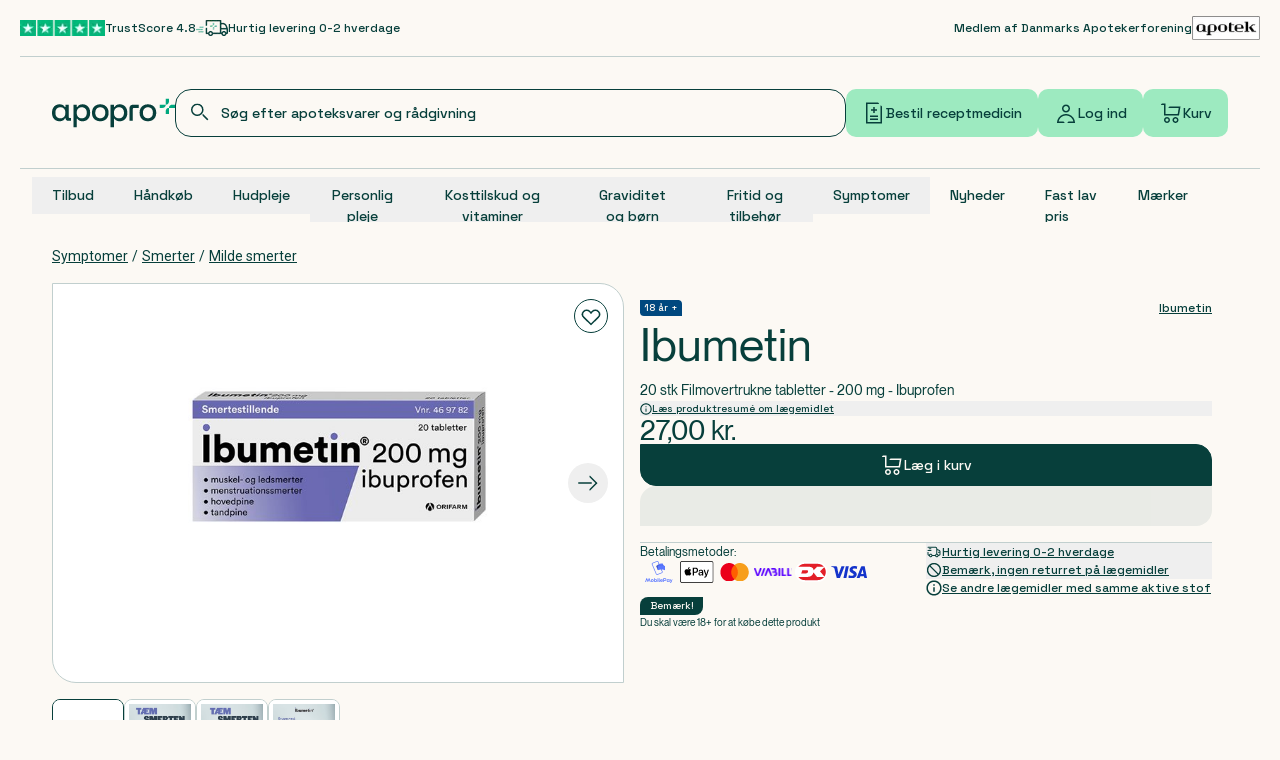

--- FILE ---
content_type: text/css
request_url: https://cdn.apopro.dk/2026-01-20-11-21-30/_next/static/css/e8a563336964cdca.css
body_size: 32333
content:
body,html{box-sizing:border-box;scrollbar-gutter:stable;width:100%}[data-radix-popper-content-wrapper]{max-width:100vw!important;min-width:0!important;min-width:auto!important;width:auto!important}.grid12{display:grid;grid-template-columns:repeat(1,minmax(0,1fr));grid-column-gap:0;-moz-column-gap:0;column-gap:0;grid-row-gap:3.5rem;row-gap:3.5rem}@media (min-width:768px){.grid12{-moz-column-gap:1rem;column-gap:1rem;grid-template-columns:repeat(12,minmax(0,1fr))}}@media (min-width:1280px){.grid12{row-gap:9rem}}@media (min-width:1440px){.grid12{-moz-column-gap:1.5rem;column-gap:1.5rem}}.grid10{display:grid;grid-template-columns:repeat(1,minmax(0,1fr));grid-column-gap:0;-moz-column-gap:0;column-gap:0;grid-row-gap:3.5rem;row-gap:3.5rem}@media (min-width:768px){.grid10{-moz-column-gap:1rem;column-gap:1rem;grid-template-columns:repeat(10,minmax(0,1fr))}}@media (min-width:1280px){.grid10{row-gap:9rem}}@media (min-width:1440px){.grid10{-moz-column-gap:1.5rem;column-gap:1.5rem}}.grid8{display:grid;grid-template-columns:repeat(1,minmax(0,1fr));grid-column-gap:0;-moz-column-gap:0;column-gap:0;grid-row-gap:3.5rem;row-gap:3.5rem}@media (min-width:768px){.grid8{-moz-column-gap:1rem;column-gap:1rem;grid-template-columns:repeat(8,minmax(0,1fr))}}@media (min-width:1280px){.grid8{row-gap:9rem}}@media (min-width:1440px){.grid8{-moz-column-gap:1.5rem;column-gap:1.5rem}}.overflow-auto::-webkit-scrollbar,.overflow-x-auto::-webkit-scrollbar,.overflow-y-auto::-webkit-scrollbar{width:.25rem;width:var(--mini-scrollbar-width)}.overflow-auto::-moz-scrollbar,.overflow-x-auto::-moz-scrollbar,.overflow-y-auto::-moz-scrollbar{width:.25rem;width:var(--mini-scrollbar-width)}html{font-size:1rem;font-style:normal;line-height:1.5;-webkit-font-smoothing:antialiased;--tw-text-opacity:1;color:#073f3b;color:rgba(7,63,59,var(--tw-text-opacity,1))}.heading-my-lg{margin-bottom:1.5rem;margin-top:1.5rem}.heading-my-md{margin-bottom:1rem;margin-top:1rem}.heading-my-sm{margin-bottom:.75rem;margin-top:.75rem}h4>strong,h5>strong,li>strong,p>strong{display:inline-block;font-family:var(--font-roboto),Arial,sans-serif;font-weight:500!important;letter-spacing:-.5px;line-height:1.4;transform:scaleY(.98)}h4>strong{-webkit-text-stroke:.1px #fcf9f4}h1 strong,h2 strong,h3 strong{font-weight:400!important}*,:after,:before{--tw-border-spacing-x:0;--tw-border-spacing-y:0;--tw-translate-x:0;--tw-translate-y:0;--tw-rotate:0;--tw-skew-x:0;--tw-skew-y:0;--tw-scale-x:1;--tw-scale-y:1;--tw-pan-x: ;--tw-pan-y: ;--tw-pinch-zoom: ;--tw-scroll-snap-strictness:proximity;--tw-gradient-from-position: ;--tw-gradient-via-position: ;--tw-gradient-to-position: ;--tw-ordinal: ;--tw-slashed-zero: ;--tw-numeric-figure: ;--tw-numeric-spacing: ;--tw-numeric-fraction: ;--tw-ring-inset: ;--tw-ring-offset-width:0px;--tw-ring-offset-color:#fff;--tw-ring-color:rgba(59,130,246,.5);--tw-ring-offset-shadow:0 0 transparent;--tw-ring-shadow:0 0 transparent;--tw-shadow:0 0 transparent;--tw-shadow-colored:0 0 transparent;--tw-blur: ;--tw-brightness: ;--tw-contrast: ;--tw-grayscale: ;--tw-hue-rotate: ;--tw-invert: ;--tw-saturate: ;--tw-sepia: ;--tw-drop-shadow: ;--tw-backdrop-blur: ;--tw-backdrop-brightness: ;--tw-backdrop-contrast: ;--tw-backdrop-grayscale: ;--tw-backdrop-hue-rotate: ;--tw-backdrop-invert: ;--tw-backdrop-opacity: ;--tw-backdrop-saturate: ;--tw-backdrop-sepia: ;--tw-contain-size: ;--tw-contain-layout: ;--tw-contain-paint: ;--tw-contain-style: }::backdrop{--tw-border-spacing-x:0;--tw-border-spacing-y:0;--tw-translate-x:0;--tw-translate-y:0;--tw-rotate:0;--tw-skew-x:0;--tw-skew-y:0;--tw-scale-x:1;--tw-scale-y:1;--tw-pan-x: ;--tw-pan-y: ;--tw-pinch-zoom: ;--tw-scroll-snap-strictness:proximity;--tw-gradient-from-position: ;--tw-gradient-via-position: ;--tw-gradient-to-position: ;--tw-ordinal: ;--tw-slashed-zero: ;--tw-numeric-figure: ;--tw-numeric-spacing: ;--tw-numeric-fraction: ;--tw-ring-inset: ;--tw-ring-offset-width:0px;--tw-ring-offset-color:#fff;--tw-ring-color:rgba(59,130,246,.5);--tw-ring-offset-shadow:0 0 transparent;--tw-ring-shadow:0 0 transparent;--tw-shadow:0 0 transparent;--tw-shadow-colored:0 0 transparent;--tw-blur: ;--tw-brightness: ;--tw-contrast: ;--tw-grayscale: ;--tw-hue-rotate: ;--tw-invert: ;--tw-saturate: ;--tw-sepia: ;--tw-drop-shadow: ;--tw-backdrop-blur: ;--tw-backdrop-brightness: ;--tw-backdrop-contrast: ;--tw-backdrop-grayscale: ;--tw-backdrop-hue-rotate: ;--tw-backdrop-invert: ;--tw-backdrop-opacity: ;--tw-backdrop-saturate: ;--tw-backdrop-sepia: ;--tw-contain-size: ;--tw-contain-layout: ;--tw-contain-paint: ;--tw-contain-style: }

/*! tailwindcss v3.4.19 | MIT License | https://tailwindcss.com*/*,:after,:before{border:0 solid;box-sizing:border-box}:after,:before{--tw-content:""}:host,html{line-height:1.5;-webkit-text-size-adjust:100%;font-family:var(--font-neue-montreal),Arial,sans-serif;font-feature-settings:normal;font-variation-settings:normal;-moz-tab-size:4;-o-tab-size:4;tab-size:4;-webkit-tap-highlight-color:transparent}body{line-height:inherit;margin:0}hr{border-top-width:1px;color:inherit;height:0}abbr:where([title]){text-decoration:underline;-webkit-text-decoration:underline dotted;text-decoration:underline dotted}h1,h2,h3,h4,h5,h6{font-size:inherit;font-weight:inherit}a{color:inherit;text-decoration:inherit}b,strong{font-weight:bolder}code,kbd,pre,samp{font-family:var(--font-space-grotesk),var(--font-roboto),monospace;font-feature-settings:normal;font-size:1em;font-variation-settings:normal}small{font-size:80%}sub,sup{font-size:75%;line-height:0;position:relative;vertical-align:baseline}sub{bottom:-.25em}sup{top:-.5em}table{border-collapse:collapse;border-color:inherit;text-indent:0}button,input,optgroup,select,textarea{color:inherit;font-family:inherit;font-feature-settings:inherit;font-size:100%;font-variation-settings:inherit;font-weight:inherit;letter-spacing:inherit;line-height:inherit;margin:0;padding:0}button,select{text-transform:none}button,input:where([type=button]),input:where([type=reset]),input:where([type=submit]){-webkit-appearance:button;background-color:transparent;background-image:none}:-moz-focusring{outline:auto}:-moz-ui-invalid{box-shadow:none}progress{vertical-align:baseline}::-webkit-inner-spin-button,::-webkit-outer-spin-button{height:auto}[type=search]{-webkit-appearance:textfield;outline-offset:-2px}::-webkit-search-decoration{-webkit-appearance:none}::-webkit-file-upload-button{-webkit-appearance:button;font:inherit}summary{display:list-item}blockquote,dd,dl,fieldset,figure,h1,h2,h3,h4,h5,h6,hr,p,pre{margin:0}fieldset,legend{padding:0}menu,ol,ul{list-style:none;margin:0;padding:0}dialog{padding:0}textarea{resize:vertical}input::-moz-placeholder,textarea::-moz-placeholder{color:#9ca3af;opacity:1}input::placeholder,textarea::placeholder{color:#9ca3af;opacity:1}[role=button],button{cursor:pointer}:disabled{cursor:default}audio,canvas,embed,iframe,img,object,svg,video{display:block;vertical-align:middle}img,video{height:auto;max-width:100%}[hidden]:where(:not([hidden=until-found])){display:none}:root{--header-h-lg:181px;--header-name-h-lg:172px;--header-h-sm:156px;--header-name-h-sm:114px;--scrollbar-width:0.5rem;--mini-scrollbar-width:0.25rem}h1{font-size:2.25rem;font-weight:400;line-height:1.2}@media (min-width:768px){h1{font-size:2.875rem;line-height:1.2}}@media (min-width:1024px){h1{font-size:3.25rem;line-height:1.2}}h2{font-size:1.75rem;font-weight:400;line-height:1.2}@media (min-width:768px){h2{font-size:2.25rem;line-height:1.2}}@media (min-width:1024px){h2{font-size:2.875rem;line-height:1.2}}h3{font-size:1.75rem;font-weight:400;line-height:1.2}@media (min-width:768px){h3{font-size:2.25rem;line-height:1.2}}h4{font-size:1.375rem;line-height:1.2}@media (min-width:768px){h4{font-size:1.75rem;font-weight:400;line-height:1.2}}h5{font-size:1.25rem;line-height:1.5}@media (min-width:768px){h5{font-size:1.375rem;font-weight:400;line-height:1.2}}html{scroll-padding-top:87px}@media (min-width:768px){html{scroll-padding-top:112px}}html ::-webkit-scrollbar{height:.25rem;width:.5rem;width:var(--scrollbar-width);--tw-bg-opacity:1;background-color:#fcf9f4;background-color:rgba(252,249,244,var(--tw-bg-opacity,1))}html ::-webkit-scrollbar-thumb{--tw-bg-opacity:1;background-color:#c1cfce;background-color:rgba(193,207,206,var(--tw-bg-opacity,1));border-bottom-left-radius:9999px;border-top-right-radius:9999px}html ::-moz-scrollbar{height:.25rem;width:.5rem;width:var(--scrollbar-width);--tw-bg-opacity:1;background-color:#fcf9f4;background-color:rgba(252,249,244,var(--tw-bg-opacity,1))}html ::-moz-scrollbar-thumb{--tw-bg-opacity:1;background-color:#c1cfce;background-color:rgba(193,207,206,var(--tw-bg-opacity,1));border-bottom-left-radius:9999px;border-top-right-radius:9999px}html .sanity ::-webkit-scrollbar{all:unset;height:12px;width:12px}html .sanity ::-webkit-scrollbar-thumb{all:unset;background-clip:content-box;background-color:#2a2d3f;background-color:var(--card-border-color,#2a2d3f);border:4px solid transparent}html .sanity ::-webkit-scrollbar-corner{all:unset;background-color:transparent}html .sanity ::-webkit-scrollbar-thumb:hover{all:unset;background-color:#979cb0;background-color:var(--card-muted-fg-color,#979cb0)}html .sanity ::-webkit-scrollbar-track{all:unset;background:transparent}html .sanity iframe[style*="height: 746px"]{width:375px!important}html:has(.profile-page){scroll-padding-top:0}.\!container{margin-left:auto!important;margin-right:auto!important;padding-left:1.5rem!important;padding-right:1.5rem!important;width:100%!important}.container{margin-left:auto;margin-right:auto;padding-left:1.5rem;padding-right:1.5rem}@media (min-width:1240px){.\!container{max-width:1240px!important;padding-left:2rem!important;padding-right:2rem!important}.container{max-width:1240px;padding-left:2rem;padding-right:2rem}}@media (min-width:1440px){.\!container{max-width:1440px!important;padding-left:3rem!important;padding-right:3rem!important}.container{max-width:1440px;padding-left:3rem;padding-right:3rem}}.\!container{width:100%}@media (min-width:1440px){.\!container{max-width:90rem}}.container{width:100%}@media (min-width:1440px){.container{max-width:90rem}}.sr-only{height:1px;margin:-1px;overflow:hidden;padding:0;position:absolute;width:1px;clip:rect(0,0,0,0);border-width:0;white-space:nowrap}.pointer-events-none{pointer-events:none}.pointer-events-auto{pointer-events:auto}.\!visible{visibility:visible!important}.visible{visibility:visible}.\!invisible{visibility:hidden!important}.invisible{visibility:hidden}.static{position:static}.fixed{position:fixed}.\!absolute{position:absolute!important}.absolute{position:absolute}.relative{position:relative}.\!sticky{position:sticky!important}.sticky{position:sticky}.-inset-2{bottom:-.5rem;left:-.5rem;right:-.5rem;top:-.5rem}.inset-0{bottom:0;left:0;right:0;top:0}.inset-\[1px\]{bottom:1px;left:1px;right:1px;top:1px}.\!-right-8{right:-2rem!important}.\!-top-\[10px\]{top:-10px!important}.\!left-1{left:.25rem!important}.\!top-1{top:.25rem!important}.\!top-1\/2{top:50%!important}.\!top-2{top:.5rem!important}.\!top-\[112px\]{top:112px!important}.-bottom-4{bottom:-1rem}.-bottom-\[1px\]{bottom:-1px}.-left-\[1px\]{left:-1px}.-right-12{right:-3rem}.-right-3{right:-.75rem}.-right-32{right:-8rem}.-right-4{right:-1rem}.-right-\[1px\]{right:-1px}.-top-2\.5{top:-.625rem}.-top-6{top:-1.5rem}.-top-96{top:-24rem}.-top-\[64px\]{top:-64px}.bottom-0{bottom:0}.bottom-1{bottom:.25rem}.bottom-2{bottom:.5rem}.bottom-3{bottom:.75rem}.bottom-4{bottom:1rem}.bottom-6{bottom:1.5rem}.bottom-7{bottom:1.75rem}.bottom-\[-1rem\]{bottom:-1rem}.bottom-\[136px\]{bottom:136px}.bottom-\[62px\]{bottom:62px}.left-0{left:0}.left-1{left:.25rem}.left-1\/2{left:50%}.left-2{left:.5rem}.left-2\.5{left:.625rem}.left-4{left:1rem}.left-8{left:2rem}.left-\[108px\]{left:108px}.left-\[1px\]{left:1px}.left-\[20px\]{left:20px}.left-\[28px\]{left:28px}.left-\[50\%\]{left:50%}.right-0{right:0}.right-1{right:.25rem}.right-2{right:.5rem}.right-4{right:1rem}.right-5{right:1.25rem}.right-6{right:1.5rem}.right-8{right:2rem}.right-\[30px\]{right:30px}.right-\[65px\]{right:65px}.top-0{top:0}.top-1\/2{top:50%}.top-12{top:3rem}.top-14{top:3.5rem}.top-2{top:.5rem}.top-30{top:7.5rem}.top-4{top:1rem}.top-5{top:1.25rem}.top-6{top:1.5rem}.top-8{top:2rem}.top-\[112px\]{top:112px}.top-\[134px\]{top:134px}.top-\[164px\]{top:164px}.top-\[1px\]{top:1px}.top-\[20px\]{top:20px}.top-\[21\.5px\]{top:21.5px}.top-\[21px\]{top:21px}.top-\[45\%\]{top:45%}.top-\[50\%\]{top:50%}.top-\[64px\]{top:64px}.top-\[96px\]{top:96px}.top-\[calc\(var\(--header-h-lg\)-16px\)\]{top:165px;top:calc(var(--header-h-lg) - 16px)}.-z-1{z-index:-1}.z-0{z-index:0}.z-1{z-index:1}.z-10{z-index:10}.z-2{z-index:2}.z-20{z-index:20}.z-30{z-index:30}.z-40{z-index:40}.z-50{z-index:50}.z-\[400\]{z-index:400}.z-\[9999\]{z-index:9999}.z-dialog{z-index:1100}.z-header{z-index:800}.z-toolbox{z-index:600}.order-1{order:1}.order-2{order:2}.col-span-1{grid-column:span 1/span 1}.col-span-10{grid-column:span 10/span 10}.col-span-12{grid-column:span 12/span 12}.col-span-2{grid-column:span 2/span 2}.col-span-4{grid-column:span 4/span 4}.col-span-5{grid-column:span 5/span 5}.col-span-6{grid-column:span 6/span 6}.col-span-8{grid-column:span 8/span 8}.col-span-full{grid-column:1/-1}.col-start-1{grid-column-start:1}.col-start-2{grid-column-start:2}.col-start-3{grid-column-start:3}.col-start-4{grid-column-start:4}.col-start-7{grid-column-start:7}.col-end-3{grid-column-end:3}.row-span-full{grid-row:1/-1}.\!m-0{margin:0!important}.-m-1\.5{margin:-.375rem}.m-0{margin:0}.m-10{margin:2.5rem}.m-8{margin:2rem}.m-auto{margin:auto}.\!my-0{margin-bottom:0!important;margin-top:0!important}.-mx-1{margin-left:-.25rem;margin-right:-.25rem}.mx-0{margin-left:0;margin-right:0}.mx-1{margin-left:.25rem;margin-right:.25rem}.mx-3{margin-left:.75rem;margin-right:.75rem}.mx-4{margin-left:1rem;margin-right:1rem}.mx-6{margin-left:1.5rem;margin-right:1.5rem}.mx-auto{margin-left:auto;margin-right:auto}.my-1{margin-bottom:.25rem;margin-top:.25rem}.my-10{margin-bottom:2.5rem;margin-top:2.5rem}.my-12{margin-bottom:3rem;margin-top:3rem}.my-14{margin-bottom:3.5rem;margin-top:3.5rem}.my-2{margin-bottom:.5rem;margin-top:.5rem}.my-22{margin-bottom:5.5rem;margin-top:5.5rem}.my-4{margin-bottom:1rem;margin-top:1rem}.my-5{margin-bottom:1.25rem;margin-top:1.25rem}.my-6{margin-bottom:1.5rem;margin-top:1.5rem}.my-7{margin-bottom:1.75rem;margin-top:1.75rem}.my-8{margin-bottom:2rem;margin-top:2rem}.my-\[1\.75rem\]{margin-bottom:1.75rem;margin-top:1.75rem}.my-\[1\.7rem\]{margin-bottom:1.7rem;margin-top:1.7rem}.my-auto{margin-bottom:auto;margin-top:auto}.\!-ml-3{margin-left:-.75rem!important}.\!mb-48{margin-bottom:12rem!important}.\!ml-0{margin-left:0!important}.\!mr-0{margin-right:0!important}.\!mt-0{margin-top:0!important}.-mb-10{margin-bottom:-2.5rem}.-mb-12{margin-bottom:-3rem}.-mb-14{margin-bottom:-3.5rem}.-mb-4{margin-bottom:-1rem}.-ml-6{margin-left:-1.5rem}.-ml-8{margin-left:-2rem}.-mr-4{margin-right:-1rem}.-mr-6{margin-right:-1.5rem}.-mr-8{margin-right:-2rem}.-mt-4{margin-top:-1rem}.mb-0{margin-bottom:0}.mb-0\.5{margin-bottom:.125rem}.mb-1{margin-bottom:.25rem}.mb-10{margin-bottom:2.5rem}.mb-12{margin-bottom:3rem}.mb-14{margin-bottom:3.5rem}.mb-16{margin-bottom:4rem}.mb-2{margin-bottom:.5rem}.mb-20{margin-bottom:5rem}.mb-22{margin-bottom:5.5rem}.mb-24{margin-bottom:6rem}.mb-3{margin-bottom:.75rem}.mb-4{margin-bottom:1rem}.mb-5{margin-bottom:1.25rem}.mb-6{margin-bottom:1.5rem}.mb-7{margin-bottom:1.75rem}.mb-8{margin-bottom:2rem}.mb-\[0\.2rem\]{margin-bottom:.2rem}.mb-\[4\.5rem\]{margin-bottom:4.5rem}.mb-auto{margin-bottom:auto}.ml-12{margin-left:3rem}.ml-2{margin-left:.5rem}.ml-4{margin-left:1rem}.ml-6{margin-left:1.5rem}.ml-\[-4px\]{margin-left:-4px}.ml-\[45px\]{margin-left:45px}.ml-auto{margin-left:auto}.mr-12{margin-right:3rem}.mr-2{margin-right:.5rem}.mr-4{margin-right:1rem}.mr-6{margin-right:1.5rem}.mr-auto{margin-right:auto}.mt-0{margin-top:0}.mt-1{margin-top:.25rem}.mt-1\.5{margin-top:.375rem}.mt-10{margin-top:2.5rem}.mt-12{margin-top:3rem}.mt-14{margin-top:3.5rem}.mt-16{margin-top:4rem}.mt-2{margin-top:.5rem}.mt-22{margin-top:5.5rem}.mt-3{margin-top:.75rem}.mt-4{margin-top:1rem}.mt-5{margin-top:1.25rem}.mt-6{margin-top:1.5rem}.mt-8{margin-top:2rem}.mt-\[1px\]{margin-top:1px}.mt-auto{margin-top:auto}.line-clamp-1{-webkit-line-clamp:1}.line-clamp-1,.line-clamp-2{display:-webkit-box;overflow:hidden;-webkit-box-orient:vertical}.line-clamp-2{-webkit-line-clamp:2}.line-clamp-3{-webkit-line-clamp:3}.line-clamp-3,.line-clamp-5{display:-webkit-box;overflow:hidden;-webkit-box-orient:vertical}.line-clamp-5{-webkit-line-clamp:5}.line-clamp-\[10\]{display:-webkit-box;overflow:hidden;-webkit-box-orient:vertical;-webkit-line-clamp:10}.line-clamp-none{display:block;overflow:visible;-webkit-box-orient:horizontal;-webkit-line-clamp:none}.\!block{display:block!important}.block{display:block}.inline-block{display:inline-block}.inline{display:inline}.\!flex{display:flex!important}.flex{display:flex}.inline-flex{display:inline-flex}.table{display:table}.grid{display:grid}.contents{display:contents}.\!hidden{display:none!important}.hidden{display:none}.aspect-auto{aspect-ratio:auto}.aspect-square{aspect-ratio:1/1}.size-6{height:1.5rem;width:1.5rem}.size-\[34px\]{height:34px;width:34px}.\!h-0{height:0!important}.\!h-10{height:2.5rem!important}.\!h-12{height:3rem!important}.\!h-8{height:2rem!important}.\!h-\[10px\]{height:10px!important}.\!h-\[14px\]{height:14px!important}.\!h-\[18px\]{height:18px!important}.\!h-\[20px\]{height:20px!important}.\!h-\[32px\]{height:32px!important}.\!h-\[38px\]{height:38px!important}.\!h-\[40px\]{height:40px!important}.\!h-\[42px\]{height:42px!important}.\!h-\[600px\]{height:600px!important}.\!h-\[650px\]{height:650px!important}.\!h-\[65px\]{height:65px!important}.\!h-auto{height:auto!important}.\!h-full{height:100%!important}.\!h-screen{height:100vh!important}.h-0{height:0}.h-1\.5{height:.375rem}.h-10{height:2.5rem}.h-10\.5{height:2.625rem}.h-11{height:2.75rem}.h-12{height:3rem}.h-14{height:3.5rem}.h-2{height:.5rem}.h-20{height:5rem}.h-24{height:6rem}.h-3{height:.75rem}.h-3\.5{height:.875rem}.h-32{height:8rem}.h-4{height:1rem}.h-5{height:1.25rem}.h-6{height:1.5rem}.h-8{height:2rem}.h-9{height:2.25rem}.h-\[0\.125rem\]{height:.125rem}.h-\[106px\]{height:106px}.h-\[10px\]{height:10px}.h-\[110px\]{height:110px}.h-\[12px\]{height:12px}.h-\[140px\]{height:140px}.h-\[150px\]{height:150px}.h-\[15px\]{height:15px}.h-\[16px\]{height:16px}.h-\[172px\]{height:172px}.h-\[175px\]{height:175px}.h-\[183px\]{height:183px}.h-\[188px\]{height:188px}.h-\[18px\]{height:18px}.h-\[18rem\]{height:18rem}.h-\[19px\]{height:19px}.h-\[1em\]{height:1em}.h-\[2\.625rem\]{height:2.625rem}.h-\[20px\]{height:20px}.h-\[22px\]{height:22px}.h-\[23px\]{height:23px}.h-\[240px\]{height:240px}.h-\[24px\]{height:24px}.h-\[252px\]{height:252px}.h-\[256px\]{height:256px}.h-\[26px\]{height:26px}.h-\[300px\]{height:300px}.h-\[32px\]{height:32px}.h-\[335px\]{height:335px}.h-\[34px\]{height:34px}.h-\[355px\]{height:355px}.h-\[38px\]{height:38px}.h-\[3px\]{height:3px}.h-\[400px\]{height:400px}.h-\[40px\]{height:40px}.h-\[424px\]{height:424px}.h-\[42px\]{height:42px}.h-\[450px\]{height:450px}.h-\[465px\]{height:465px}.h-\[46px\]{height:46px}.h-\[483px\]{height:483px}.h-\[49px\]{height:49px}.h-\[500px\]{height:500px}.h-\[50px\]{height:50px}.h-\[50vh\]{height:50vh}.h-\[50vw\]{height:50vw}.h-\[52px\]{height:52px}.h-\[53px\]{height:53px}.h-\[56px\]{height:56px}.h-\[600px\]{height:600px}.h-\[60px\]{height:60px}.h-\[6px\]{height:6px}.h-\[70px\]{height:70px}.h-\[72px\]{height:72px}.h-\[90\%\]{height:90%}.h-\[90px\]{height:90px}.h-\[calc\(100\%-3\.5rem\)\]{height:calc(100% - 3.5rem)}.h-\[calc\(100vh-var\(--header-h-sm\)\)\]{height:calc(100vh - 156px);height:calc(100vh - var(--header-h-sm))}.h-\[calc\(100vh-var\(--header-h-sm\)-var\(--header-name-h-sm\)\)\]{height:calc(100vh - 270px);height:calc(100vh - var(--header-h-sm) - var(--header-name-h-sm))}.h-\[var\(--radix-navigation-menu-viewport-height\)\]{height:var(--radix-navigation-menu-viewport-height)}.h-\[var\(--radix-select-trigger-height\)\]{height:var(--radix-select-trigger-height)}.h-auto{height:auto}.h-fit{height:-moz-fit-content;height:fit-content}.h-full{height:100%}.h-px{height:1px}.h-screen{height:100vh}.\!max-h-full{max-height:100%!important}.max-h-0{max-height:0}.max-h-12{max-height:3rem}.max-h-32{max-height:8rem}.max-h-40{max-height:10rem}.max-h-52{max-height:13rem}.max-h-72{max-height:18rem}.max-h-80{max-height:20rem}.max-h-96{max-height:24rem}.max-h-\[110px\]{max-height:110px}.max-h-\[128px\]{max-height:128px}.max-h-\[172px\]{max-height:172px}.max-h-\[1808px\]{max-height:1808px}.max-h-\[180px\]{max-height:180px}.max-h-\[42px\]{max-height:42px}.max-h-\[440px\]{max-height:440px}.max-h-\[48px\]{max-height:48px}.max-h-\[500px\]{max-height:500px}.max-h-\[510px\]{max-height:510px}.max-h-\[600px\]{max-height:600px}.max-h-\[60vh\]{max-height:60vh}.max-h-\[65vh\]{max-height:65vh}.max-h-\[72px\]{max-height:72px}.max-h-\[75px\]{max-height:75px}.max-h-\[90vh\]{max-height:90vh}.max-h-\[calc\(100vh-10rem\)\]{max-height:calc(100vh - 10rem)}.max-h-\[calc\(100vh-3\.5rem\)\]{max-height:calc(100vh - 3.5rem)}.max-h-\[calc\(100vh-4rem-56px\)\]{max-height:calc(100vh - 4rem - 56px)}.max-h-full{max-height:100%}.max-h-screen{max-height:100vh}.\!min-h-\[119px\]{min-height:119px!important}.min-h-0{min-height:0}.min-h-2{min-height:.5rem}.min-h-20{min-height:5rem}.min-h-30{min-height:7.5rem}.min-h-36{min-height:9rem}.min-h-44{min-height:11rem}.min-h-52{min-height:13rem}.min-h-6{min-height:1.5rem}.min-h-7{min-height:1.75rem}.min-h-\[110px\]{min-height:110px}.min-h-\[128px\]{min-height:128px}.min-h-\[150px\]{min-height:150px}.min-h-\[188px\]{min-height:188px}.min-h-\[22\.5rem\]{min-height:22.5rem}.min-h-\[240px\]{min-height:240px}.min-h-\[260px\]{min-height:260px}.min-h-\[26px\]{min-height:26px}.min-h-\[300px\]{min-height:300px}.min-h-\[360px\]{min-height:360px}.min-h-\[400px\]{min-height:400px}.min-h-\[465px\]{min-height:465px}.min-h-\[50vh\]{min-height:50vh}.min-h-screen{min-height:100vh}.\!w-\[--radix-popover-trigger-width\]{width:var(--radix-popover-trigger-width)!important}.\!w-\[10px\]{width:10px!important}.\!w-\[14px\]{width:14px!important}.\!w-\[18px\]{width:18px!important}.\!w-\[320px\]{width:320px!important}.\!w-\[32px\]{width:32px!important}.\!w-\[34px\]{width:34px!important}.\!w-\[37px\]{width:37px!important}.\!w-\[40px\]{width:40px!important}.\!w-\[52px\]{width:52px!important}.\!w-\[calc\(100\%-1\.7rem\)\]{width:calc(100% - 1.7rem)!important}.\!w-\[calc\(100\%-164px\)\]{width:calc(100% - 164px)!important}.\!w-\[calc\(100\%-192px\)\]{width:calc(100% - 192px)!important}.\!w-full{width:100%!important}.w-0{width:0}.w-1\/2{width:50%}.w-1\/3{width:33.333333%}.w-1\/4{width:25%}.w-10{width:2.5rem}.w-2{width:.5rem}.w-2\/3{width:66.666667%}.w-2\/5{width:40%}.w-20{width:5rem}.w-22{width:5.5rem}.w-24{width:6rem}.w-3\/4{width:75%}.w-3\/5{width:60%}.w-32{width:8rem}.w-4{width:1rem}.w-4\/5{width:80%}.w-48{width:12rem}.w-5{width:1.25rem}.w-6{width:1.5rem}.w-8{width:2rem}.w-\[100px\]{width:100px}.w-\[10px\]{width:10px}.w-\[114px\]{width:114px}.w-\[120px\]{width:120px}.w-\[12px\]{width:12px}.w-\[134px\]{width:134px}.w-\[146px\]{width:146px}.w-\[148px\]{width:148px}.w-\[160px\]{width:160px}.w-\[163px\]{width:163px}.w-\[16px\]{width:16px}.w-\[180px\]{width:180px}.w-\[18px\]{width:18px}.w-\[200px\]{width:200px}.w-\[204px\]{width:204px}.w-\[20px\]{width:20px}.w-\[24px\]{width:24px}.w-\[300px\]{width:300px}.w-\[318px\]{width:318px}.w-\[319px\]{width:319px}.w-\[32px\]{width:32px}.w-\[4\.5rem\]{width:4.5rem}.w-\[40px\]{width:40px}.w-\[42px\]{width:42px}.w-\[50px\]{width:50px}.w-\[58px\]{width:58px}.w-\[610px\]{width:610px}.w-\[6px\]{width:6px}.w-\[70px\]{width:70px}.w-\[72px\]{width:72px}.w-\[76px\]{width:76px}.w-\[90px\]{width:90px}.w-\[98px\]{width:98px}.w-\[calc\(100\%\+2rem\)\]{width:calc(100% + 2rem)}.w-\[calc\(100\%-2rem\)\]{width:calc(100% - 2rem)}.w-\[calc\(100\%-3px\)\]{width:calc(100% - 3px)}.w-\[calc\(100vw-1\.5rem\)\]{width:calc(100vw - 1.5rem)}.w-auto{width:auto}.w-fit{width:-moz-fit-content;width:fit-content}.w-full{width:100%}.w-px{width:1px}.w-screen{width:100vw}.\!min-w-\[150px\]{min-width:150px!important}.\!min-w-\[52px\]{min-width:52px!important}.\!min-w-\[auto\]{min-width:auto!important}.min-w-0{min-width:0}.min-w-10{min-width:2.5rem}.min-w-16{min-width:4rem}.min-w-2{min-width:.5rem}.min-w-20{min-width:5rem}.min-w-28{min-width:7rem}.min-w-32{min-width:8rem}.min-w-4{min-width:1rem}.min-w-6{min-width:1.5rem}.min-w-9{min-width:2.25rem}.min-w-\[100px\]{min-width:100px}.min-w-\[110px\]{min-width:110px}.min-w-\[130px\]{min-width:130px}.min-w-\[140px\]{min-width:140px}.min-w-\[160px\]{min-width:160px}.min-w-\[175px\]{min-width:175px}.min-w-\[200px\]{min-width:200px}.min-w-\[220px\]{min-width:220px}.min-w-\[238px\]{min-width:238px}.min-w-\[240px\]{min-width:240px}.min-w-\[250px\]{min-width:250px}.min-w-\[25px\]{min-width:25px}.min-w-\[260px\]{min-width:260px}.min-w-\[34px\]{min-width:34px}.min-w-\[367px\]{min-width:367px}.min-w-\[42px\]{min-width:42px}.min-w-\[43\%\]{min-width:43%}.min-w-\[70px\]{min-width:70px}.min-w-\[80px\]{min-width:80px}.min-w-\[85\%\]{min-width:85%}.min-w-\[900px\]{min-width:900px}.min-w-\[98px\]{min-width:98px}.min-w-\[var\(--radix-select-trigger-width\)\]{min-width:var(--radix-select-trigger-width)}.min-w-fit{min-width:-moz-fit-content;min-width:fit-content}.min-w-full{min-width:100%}.max-w-48{max-width:12rem}.max-w-4xl{max-width:56rem}.max-w-56{max-width:14rem}.max-w-64{max-width:16rem}.max-w-8xl{max-width:90rem}.max-w-96{max-width:24rem}.max-w-\[172px\]{max-width:172px}.max-w-\[17rem\]{max-width:17rem}.max-w-\[180px\]{max-width:180px}.max-w-\[200px\]{max-width:200px}.max-w-\[260px\]{max-width:260px}.max-w-\[318px\]{max-width:318px}.max-w-\[319px\]{max-width:319px}.max-w-\[320px\]{max-width:320px}.max-w-\[367px\]{max-width:367px}.max-w-\[380px\]{max-width:380px}.max-w-\[38px\]{max-width:38px}.max-w-\[400px\]{max-width:400px}.max-w-\[480px\]{max-width:480px}.max-w-\[500px\]{max-width:500px}.max-w-\[518px\]{max-width:518px}.max-w-\[600px\]{max-width:600px}.max-w-\[610px\]{max-width:610px}.max-w-\[660px\]{max-width:660px}.max-w-\[70\%\]{max-width:70%}.max-w-\[704px\]{max-width:704px}.max-w-\[72px\]{max-width:72px}.max-w-\[75\%\]{max-width:75%}.max-w-\[768px\]{max-width:768px}.max-w-\[800px\]{max-width:800px}.max-w-\[882px\]{max-width:882px}.max-w-\[90px\]{max-width:90px}.max-w-\[calc\(100vw-2rem\)\]{max-width:calc(100vw - 2rem)}.max-w-full{max-width:100%}.max-w-lg{max-width:32rem}.max-w-none{max-width:none}.max-w-prose{max-width:65ch}.\!flex-1{flex:1 1 0%!important}.flex-1{flex:1 1 0%}.flex-initial{flex:0 1 auto}.flex-shrink-0,.shrink-0{flex-shrink:0}.flex-grow{flex-grow:1}.grow-0{flex-grow:0}.\!basis-1\/5{flex-basis:20%!important}.basis-11\/12{flex-basis:91.666667%}.basis-3\/5{flex-basis:60%}.basis-4\/5{flex-basis:80%}.basis-full{flex-basis:100%}.origin-\[top_center\]{transform-origin:top center}.origin-center{transform-origin:center}.origin-left{transform-origin:left}.origin-right{transform-origin:right}.origin-top{transform-origin:top}.origin-top-right{transform-origin:top right}.\!-translate-y-1\/2{--tw-translate-y:-50%!important;transform:translate(var(--tw-translate-x),-50%) rotate(var(--tw-rotate)) skewX(var(--tw-skew-x)) skewY(var(--tw-skew-y)) scaleX(var(--tw-scale-x)) scaleY(var(--tw-scale-y))!important;transform:translate(var(--tw-translate-x),var(--tw-translate-y)) rotate(var(--tw-rotate)) skewX(var(--tw-skew-x)) skewY(var(--tw-skew-y)) scaleX(var(--tw-scale-x)) scaleY(var(--tw-scale-y))!important}.\!translate-y-0{--tw-translate-y:0px!important;transform:translate(var(--tw-translate-x)) rotate(var(--tw-rotate)) skewX(var(--tw-skew-x)) skewY(var(--tw-skew-y)) scaleX(var(--tw-scale-x)) scaleY(var(--tw-scale-y))!important;transform:translate(var(--tw-translate-x),var(--tw-translate-y)) rotate(var(--tw-rotate)) skewX(var(--tw-skew-x)) skewY(var(--tw-skew-y)) scaleX(var(--tw-scale-x)) scaleY(var(--tw-scale-y))!important}.-translate-x-1\/2{--tw-translate-x:-50%;transform:translate(-50%,var(--tw-translate-y)) rotate(var(--tw-rotate)) skewX(var(--tw-skew-x)) skewY(var(--tw-skew-y)) scaleX(var(--tw-scale-x)) scaleY(var(--tw-scale-y));transform:translate(var(--tw-translate-x),var(--tw-translate-y)) rotate(var(--tw-rotate)) skewX(var(--tw-skew-x)) skewY(var(--tw-skew-y)) scaleX(var(--tw-scale-x)) scaleY(var(--tw-scale-y))}.-translate-x-full{--tw-translate-x:-100%;transform:translate(-100%,var(--tw-translate-y)) rotate(var(--tw-rotate)) skewX(var(--tw-skew-x)) skewY(var(--tw-skew-y)) scaleX(var(--tw-scale-x)) scaleY(var(--tw-scale-y));transform:translate(var(--tw-translate-x),var(--tw-translate-y)) rotate(var(--tw-rotate)) skewX(var(--tw-skew-x)) skewY(var(--tw-skew-y)) scaleX(var(--tw-scale-x)) scaleY(var(--tw-scale-y))}.-translate-y-1\/2{--tw-translate-y:-50%;transform:translate(var(--tw-translate-x),-50%) rotate(var(--tw-rotate)) skewX(var(--tw-skew-x)) skewY(var(--tw-skew-y)) scaleX(var(--tw-scale-x)) scaleY(var(--tw-scale-y));transform:translate(var(--tw-translate-x),var(--tw-translate-y)) rotate(var(--tw-rotate)) skewX(var(--tw-skew-x)) skewY(var(--tw-skew-y)) scaleX(var(--tw-scale-x)) scaleY(var(--tw-scale-y))}.-translate-y-\[100vw\]{--tw-translate-y:-100vw;transform:translate(var(--tw-translate-x),-100vw) rotate(var(--tw-rotate)) skewX(var(--tw-skew-x)) skewY(var(--tw-skew-y)) scaleX(var(--tw-scale-x)) scaleY(var(--tw-scale-y));transform:translate(var(--tw-translate-x),var(--tw-translate-y)) rotate(var(--tw-rotate)) skewX(var(--tw-skew-x)) skewY(var(--tw-skew-y)) scaleX(var(--tw-scale-x)) scaleY(var(--tw-scale-y))}.-translate-y-\[35px\]{--tw-translate-y:-35px;transform:translate(var(--tw-translate-x),-35px) rotate(var(--tw-rotate)) skewX(var(--tw-skew-x)) skewY(var(--tw-skew-y)) scaleX(var(--tw-scale-x)) scaleY(var(--tw-scale-y));transform:translate(var(--tw-translate-x),var(--tw-translate-y)) rotate(var(--tw-rotate)) skewX(var(--tw-skew-x)) skewY(var(--tw-skew-y)) scaleX(var(--tw-scale-x)) scaleY(var(--tw-scale-y))}.-translate-y-full{--tw-translate-y:-100%;transform:translate(var(--tw-translate-x),-100%) rotate(var(--tw-rotate)) skewX(var(--tw-skew-x)) skewY(var(--tw-skew-y)) scaleX(var(--tw-scale-x)) scaleY(var(--tw-scale-y));transform:translate(var(--tw-translate-x),var(--tw-translate-y)) rotate(var(--tw-rotate)) skewX(var(--tw-skew-x)) skewY(var(--tw-skew-y)) scaleX(var(--tw-scale-x)) scaleY(var(--tw-scale-y))}.translate-x-0{--tw-translate-x:0px;transform:translateY(var(--tw-translate-y)) rotate(var(--tw-rotate)) skewX(var(--tw-skew-x)) skewY(var(--tw-skew-y)) scaleX(var(--tw-scale-x)) scaleY(var(--tw-scale-y));transform:translate(var(--tw-translate-x),var(--tw-translate-y)) rotate(var(--tw-rotate)) skewX(var(--tw-skew-x)) skewY(var(--tw-skew-y)) scaleX(var(--tw-scale-x)) scaleY(var(--tw-scale-y))}.translate-x-1\/2{--tw-translate-x:50%;transform:translate(50%,var(--tw-translate-y)) rotate(var(--tw-rotate)) skewX(var(--tw-skew-x)) skewY(var(--tw-skew-y)) scaleX(var(--tw-scale-x)) scaleY(var(--tw-scale-y));transform:translate(var(--tw-translate-x),var(--tw-translate-y)) rotate(var(--tw-rotate)) skewX(var(--tw-skew-x)) skewY(var(--tw-skew-y)) scaleX(var(--tw-scale-x)) scaleY(var(--tw-scale-y))}.translate-x-12{--tw-translate-x:3rem;transform:translate(3rem,var(--tw-translate-y)) rotate(var(--tw-rotate)) skewX(var(--tw-skew-x)) skewY(var(--tw-skew-y)) scaleX(var(--tw-scale-x)) scaleY(var(--tw-scale-y));transform:translate(var(--tw-translate-x),var(--tw-translate-y)) rotate(var(--tw-rotate)) skewX(var(--tw-skew-x)) skewY(var(--tw-skew-y)) scaleX(var(--tw-scale-x)) scaleY(var(--tw-scale-y))}.translate-x-16{--tw-translate-x:4rem;transform:translate(4rem,var(--tw-translate-y)) rotate(var(--tw-rotate)) skewX(var(--tw-skew-x)) skewY(var(--tw-skew-y)) scaleX(var(--tw-scale-x)) scaleY(var(--tw-scale-y));transform:translate(var(--tw-translate-x),var(--tw-translate-y)) rotate(var(--tw-rotate)) skewX(var(--tw-skew-x)) skewY(var(--tw-skew-y)) scaleX(var(--tw-scale-x)) scaleY(var(--tw-scale-y))}.translate-x-\[-50\%\]{--tw-translate-x:-50%;transform:translate(-50%,var(--tw-translate-y)) rotate(var(--tw-rotate)) skewX(var(--tw-skew-x)) skewY(var(--tw-skew-y)) scaleX(var(--tw-scale-x)) scaleY(var(--tw-scale-y));transform:translate(var(--tw-translate-x),var(--tw-translate-y)) rotate(var(--tw-rotate)) skewX(var(--tw-skew-x)) skewY(var(--tw-skew-y)) scaleX(var(--tw-scale-x)) scaleY(var(--tw-scale-y))}.translate-x-full{--tw-translate-x:100%;transform:translate(100%,var(--tw-translate-y)) rotate(var(--tw-rotate)) skewX(var(--tw-skew-x)) skewY(var(--tw-skew-y)) scaleX(var(--tw-scale-x)) scaleY(var(--tw-scale-y));transform:translate(var(--tw-translate-x),var(--tw-translate-y)) rotate(var(--tw-rotate)) skewX(var(--tw-skew-x)) skewY(var(--tw-skew-y)) scaleX(var(--tw-scale-x)) scaleY(var(--tw-scale-y))}.translate-y-0{--tw-translate-y:0px;transform:translate(var(--tw-translate-x)) rotate(var(--tw-rotate)) skewX(var(--tw-skew-x)) skewY(var(--tw-skew-y)) scaleX(var(--tw-scale-x)) scaleY(var(--tw-scale-y));transform:translate(var(--tw-translate-x),var(--tw-translate-y)) rotate(var(--tw-rotate)) skewX(var(--tw-skew-x)) skewY(var(--tw-skew-y)) scaleX(var(--tw-scale-x)) scaleY(var(--tw-scale-y))}.translate-y-\[-50\%\]{--tw-translate-y:-50%;transform:translate(var(--tw-translate-x),-50%) rotate(var(--tw-rotate)) skewX(var(--tw-skew-x)) skewY(var(--tw-skew-y)) scaleX(var(--tw-scale-x)) scaleY(var(--tw-scale-y));transform:translate(var(--tw-translate-x),var(--tw-translate-y)) rotate(var(--tw-rotate)) skewX(var(--tw-skew-x)) skewY(var(--tw-skew-y)) scaleX(var(--tw-scale-x)) scaleY(var(--tw-scale-y))}.translate-y-\[-full\]{--tw-translate-y:-full;transform:translate(var(--tw-translate-x),-full) rotate(var(--tw-rotate)) skewX(var(--tw-skew-x)) skewY(var(--tw-skew-y)) scaleX(var(--tw-scale-x)) scaleY(var(--tw-scale-y));transform:translate(var(--tw-translate-x),var(--tw-translate-y)) rotate(var(--tw-rotate)) skewX(var(--tw-skew-x)) skewY(var(--tw-skew-y)) scaleX(var(--tw-scale-x)) scaleY(var(--tw-scale-y))}.translate-y-\[35px\]{--tw-translate-y:35px;transform:translate(var(--tw-translate-x),35px) rotate(var(--tw-rotate)) skewX(var(--tw-skew-x)) skewY(var(--tw-skew-y)) scaleX(var(--tw-scale-x)) scaleY(var(--tw-scale-y));transform:translate(var(--tw-translate-x),var(--tw-translate-y)) rotate(var(--tw-rotate)) skewX(var(--tw-skew-x)) skewY(var(--tw-skew-y)) scaleX(var(--tw-scale-x)) scaleY(var(--tw-scale-y))}.translate-y-full{--tw-translate-y:100%;transform:translate(var(--tw-translate-x),100%) rotate(var(--tw-rotate)) skewX(var(--tw-skew-x)) skewY(var(--tw-skew-y)) scaleX(var(--tw-scale-x)) scaleY(var(--tw-scale-y));transform:translate(var(--tw-translate-x),var(--tw-translate-y)) rotate(var(--tw-rotate)) skewX(var(--tw-skew-x)) skewY(var(--tw-skew-y)) scaleX(var(--tw-scale-x)) scaleY(var(--tw-scale-y))}.-rotate-90{--tw-rotate:-90deg;transform:translate(var(--tw-translate-x),var(--tw-translate-y)) rotate(-90deg) skewX(var(--tw-skew-x)) skewY(var(--tw-skew-y)) scaleX(var(--tw-scale-x)) scaleY(var(--tw-scale-y));transform:translate(var(--tw-translate-x),var(--tw-translate-y)) rotate(var(--tw-rotate)) skewX(var(--tw-skew-x)) skewY(var(--tw-skew-y)) scaleX(var(--tw-scale-x)) scaleY(var(--tw-scale-y))}.rotate-0{--tw-rotate:0deg;transform:translate(var(--tw-translate-x),var(--tw-translate-y)) rotate(0deg) skewX(var(--tw-skew-x)) skewY(var(--tw-skew-y)) scaleX(var(--tw-scale-x)) scaleY(var(--tw-scale-y));transform:translate(var(--tw-translate-x),var(--tw-translate-y)) rotate(var(--tw-rotate)) skewX(var(--tw-skew-x)) skewY(var(--tw-skew-y)) scaleX(var(--tw-scale-x)) scaleY(var(--tw-scale-y))}.rotate-180{--tw-rotate:180deg;transform:translate(var(--tw-translate-x),var(--tw-translate-y)) rotate(180deg) skewX(var(--tw-skew-x)) skewY(var(--tw-skew-y)) scaleX(var(--tw-scale-x)) scaleY(var(--tw-scale-y));transform:translate(var(--tw-translate-x),var(--tw-translate-y)) rotate(var(--tw-rotate)) skewX(var(--tw-skew-x)) skewY(var(--tw-skew-y)) scaleX(var(--tw-scale-x)) scaleY(var(--tw-scale-y))}.rotate-90{--tw-rotate:90deg;transform:translate(var(--tw-translate-x),var(--tw-translate-y)) rotate(90deg) skewX(var(--tw-skew-x)) skewY(var(--tw-skew-y)) scaleX(var(--tw-scale-x)) scaleY(var(--tw-scale-y));transform:translate(var(--tw-translate-x),var(--tw-translate-y)) rotate(var(--tw-rotate)) skewX(var(--tw-skew-x)) skewY(var(--tw-skew-y)) scaleX(var(--tw-scale-x)) scaleY(var(--tw-scale-y))}.scale-100{--tw-scale-x:1;--tw-scale-y:1;transform:translate(var(--tw-translate-x),var(--tw-translate-y)) rotate(var(--tw-rotate)) skewX(var(--tw-skew-x)) skewY(var(--tw-skew-y)) scaleX(1) scaleY(1);transform:translate(var(--tw-translate-x),var(--tw-translate-y)) rotate(var(--tw-rotate)) skewX(var(--tw-skew-x)) skewY(var(--tw-skew-y)) scaleX(var(--tw-scale-x)) scaleY(var(--tw-scale-y))}.scale-105{--tw-scale-x:1.05;--tw-scale-y:1.05;transform:translate(var(--tw-translate-x),var(--tw-translate-y)) rotate(var(--tw-rotate)) skewX(var(--tw-skew-x)) skewY(var(--tw-skew-y)) scaleX(1.05) scaleY(1.05);transform:translate(var(--tw-translate-x),var(--tw-translate-y)) rotate(var(--tw-rotate)) skewX(var(--tw-skew-x)) skewY(var(--tw-skew-y)) scaleX(var(--tw-scale-x)) scaleY(var(--tw-scale-y))}.scale-125{--tw-scale-x:1.25;--tw-scale-y:1.25;transform:translate(var(--tw-translate-x),var(--tw-translate-y)) rotate(var(--tw-rotate)) skewX(var(--tw-skew-x)) skewY(var(--tw-skew-y)) scaleX(1.25) scaleY(1.25);transform:translate(var(--tw-translate-x),var(--tw-translate-y)) rotate(var(--tw-rotate)) skewX(var(--tw-skew-x)) skewY(var(--tw-skew-y)) scaleX(var(--tw-scale-x)) scaleY(var(--tw-scale-y))}.scale-50{--tw-scale-x:.5;--tw-scale-y:.5;transform:translate(var(--tw-translate-x),var(--tw-translate-y)) rotate(var(--tw-rotate)) skewX(var(--tw-skew-x)) skewY(var(--tw-skew-y)) scaleX(.5) scaleY(.5);transform:translate(var(--tw-translate-x),var(--tw-translate-y)) rotate(var(--tw-rotate)) skewX(var(--tw-skew-x)) skewY(var(--tw-skew-y)) scaleX(var(--tw-scale-x)) scaleY(var(--tw-scale-y))}.scale-75{--tw-scale-x:.75;--tw-scale-y:.75;transform:translate(var(--tw-translate-x),var(--tw-translate-y)) rotate(var(--tw-rotate)) skewX(var(--tw-skew-x)) skewY(var(--tw-skew-y)) scaleX(.75) scaleY(.75);transform:translate(var(--tw-translate-x),var(--tw-translate-y)) rotate(var(--tw-rotate)) skewX(var(--tw-skew-x)) skewY(var(--tw-skew-y)) scaleX(var(--tw-scale-x)) scaleY(var(--tw-scale-y))}.scale-\[1\.57\]{--tw-scale-x:1.57;--tw-scale-y:1.57;transform:translate(var(--tw-translate-x),var(--tw-translate-y)) rotate(var(--tw-rotate)) skewX(var(--tw-skew-x)) skewY(var(--tw-skew-y)) scaleX(1.57) scaleY(1.57);transform:translate(var(--tw-translate-x),var(--tw-translate-y)) rotate(var(--tw-rotate)) skewX(var(--tw-skew-x)) skewY(var(--tw-skew-y)) scaleX(var(--tw-scale-x)) scaleY(var(--tw-scale-y))}.scale-\[190\%\]{--tw-scale-x:190%;--tw-scale-y:190%;transform:translate(var(--tw-translate-x),var(--tw-translate-y)) rotate(var(--tw-rotate)) skewX(var(--tw-skew-x)) skewY(var(--tw-skew-y)) scaleX(190%) scaleY(190%);transform:translate(var(--tw-translate-x),var(--tw-translate-y)) rotate(var(--tw-rotate)) skewX(var(--tw-skew-x)) skewY(var(--tw-skew-y)) scaleX(var(--tw-scale-x)) scaleY(var(--tw-scale-y))}.scale-y-\[-1\]{--tw-scale-y:-1;transform:translate(var(--tw-translate-x),var(--tw-translate-y)) rotate(var(--tw-rotate)) skewX(var(--tw-skew-x)) skewY(var(--tw-skew-y)) scaleX(var(--tw-scale-x)) scaleY(-1);transform:translate(var(--tw-translate-x),var(--tw-translate-y)) rotate(var(--tw-rotate)) skewX(var(--tw-skew-x)) skewY(var(--tw-skew-y)) scaleX(var(--tw-scale-x)) scaleY(var(--tw-scale-y))}.scale-y-\[1\]{--tw-scale-y:1;transform:translate(var(--tw-translate-x),var(--tw-translate-y)) rotate(var(--tw-rotate)) skewX(var(--tw-skew-x)) skewY(var(--tw-skew-y)) scaleX(var(--tw-scale-x)) scaleY(1)}.scale-y-\[1\],.transform{transform:translate(var(--tw-translate-x),var(--tw-translate-y)) rotate(var(--tw-rotate)) skewX(var(--tw-skew-x)) skewY(var(--tw-skew-y)) scaleX(var(--tw-scale-x)) scaleY(var(--tw-scale-y))}.transform-gpu{transform:translate3d(var(--tw-translate-x),var(--tw-translate-y),0) rotate(var(--tw-rotate)) skewX(var(--tw-skew-x)) skewY(var(--tw-skew-y)) scaleX(var(--tw-scale-x)) scaleY(var(--tw-scale-y))}@keyframes campaign-text-unfold{0%{margin-top:-1000px;opacity:0;transform:translateY(-100%)}to{margin-top:0;opacity:1;transform:translateY(0)}}.animate-campaign-text-unfold{animation:campaign-text-unfold .8s ease-in-out}.animate-none{animation:none}@keyframes pulse{50%{opacity:.5}}.animate-pulse{animation:pulse 2s cubic-bezier(.4,0,.6,1) infinite}@keyframes spin{to{transform:rotate(1turn)}}.animate-spin{animation:spin 1s linear infinite}.cursor-context-menu{cursor:context-menu}.cursor-default{cursor:default}.cursor-not-allowed{cursor:not-allowed}.cursor-pointer{cursor:pointer}.cursor-zoom-out{cursor:zoom-out}.select-none{-webkit-user-select:none;-moz-user-select:none;user-select:none}.resize{resize:both}.list-inside{list-style-position:inside}.list-decimal{list-style-type:decimal}.list-disc{list-style-type:disc}.list-none{list-style-type:none}.list-image-checkmark{list-style-image:url(/assets/checkmark.svg)}.columns-3{-moz-columns:3;column-count:3}.grid-cols-1{grid-template-columns:repeat(1,minmax(0,1fr))}.grid-cols-12{grid-template-columns:repeat(12,minmax(0,1fr))}.grid-cols-2{grid-template-columns:repeat(2,minmax(0,1fr))}.grid-cols-3{grid-template-columns:repeat(3,minmax(0,1fr))}.grid-cols-4{grid-template-columns:repeat(4,minmax(0,1fr))}.grid-cols-5{grid-template-columns:repeat(5,minmax(0,1fr))}.grid-cols-\[100\%\]{grid-template-columns:100%}.grid-cols-\[_3fr_1fr_1fr_\]{grid-template-columns:3fr 1fr 1fr}.grid-cols-\[_70px_1fr\]{grid-template-columns:70px 1fr}.grid-rows-\[0fr\]{grid-template-rows:0fr}.grid-rows-\[1fr\]{grid-template-rows:1fr}.grid-rows-\[1fr_6fr_2fr\]{grid-template-rows:1fr 6fr 2fr}.grid-rows-\[72px_auto\]{grid-template-rows:72px auto}.grid-rows-\[auto_auto_auto\]{grid-template-rows:auto auto auto}.flex-row{flex-direction:row}.flex-row-reverse{flex-direction:row-reverse}.flex-col{flex-direction:column}.flex-col-reverse{flex-direction:column-reverse}.flex-wrap{flex-wrap:wrap}.flex-nowrap{flex-wrap:nowrap}.place-content-center{align-content:center;justify-content:center;place-content:center}.place-content-around{align-content:space-around;justify-content:space-around;place-content:space-around}.place-items-center{align-items:center;justify-items:center;place-items:center}.content-center{align-content:center}.\!items-start{align-items:flex-start!important}.items-start{align-items:flex-start}.items-end{align-items:flex-end}.items-center{align-items:center}.items-baseline{align-items:baseline}.justify-normal{justify-content:normal}.\!justify-start{justify-content:flex-start!important}.justify-start{justify-content:flex-start}.justify-end{justify-content:flex-end}.\!justify-center{justify-content:center!important}.justify-center{justify-content:center}.justify-between{justify-content:space-between}.justify-around{justify-content:space-around}.justify-evenly{justify-content:space-evenly}.\!gap-0{gap:0!important}.\!gap-1{gap:.25rem!important}.\!gap-3{gap:.75rem!important}.\!gap-4{gap:1rem!important}.gap-0\.5{gap:.125rem}.gap-1{gap:.25rem}.gap-1\.5{gap:.375rem}.gap-10{gap:2.5rem}.gap-12{gap:3rem}.gap-14{gap:3.5rem}.gap-2{gap:.5rem}.gap-2\.5{gap:.625rem}.gap-20{gap:5rem}.gap-22{gap:5.5rem}.gap-3{gap:.75rem}.gap-4{gap:1rem}.gap-5{gap:1.25rem}.gap-6{gap:1.5rem}.gap-8{gap:2rem}.gap-\[0\.37rem\]{gap:.37rem}.gap-\[0\.4rem\]{gap:.4rem}.gap-\[10px\]{gap:10px}.gap-\[25px\]{gap:25px}.gap-x-0{-moz-column-gap:0;column-gap:0}.gap-x-12{-moz-column-gap:3rem;column-gap:3rem}.gap-x-2{-moz-column-gap:.5rem;column-gap:.5rem}.gap-x-3{-moz-column-gap:.75rem;column-gap:.75rem}.gap-x-5{-moz-column-gap:1.25rem;column-gap:1.25rem}.gap-x-8{-moz-column-gap:2rem;column-gap:2rem}.gap-x-\[10px\]{-moz-column-gap:10px;column-gap:10px}.gap-y-0{row-gap:0}.gap-y-0\.5{row-gap:.125rem}.gap-y-1{row-gap:.25rem}.gap-y-10{row-gap:2.5rem}.gap-y-12{row-gap:3rem}.gap-y-14{row-gap:3.5rem}.gap-y-2{row-gap:.5rem}.gap-y-20{row-gap:5rem}.gap-y-22{row-gap:5.5rem}.gap-y-4{row-gap:1rem}.gap-y-8{row-gap:2rem}.gap-y-\[0\.6rem\]{row-gap:.6rem}.space-x-4>:not([hidden])~:not([hidden]){--tw-space-x-reverse:0;margin-left:1rem;margin-left:calc(1rem*(1 - var(--tw-space-x-reverse)));margin-right:0;margin-right:calc(1rem*var(--tw-space-x-reverse))}.space-y-4>:not([hidden])~:not([hidden]){--tw-space-y-reverse:0;margin-bottom:0;margin-bottom:calc(1rem*var(--tw-space-y-reverse));margin-top:1rem;margin-top:calc(1rem*(1 - var(--tw-space-y-reverse)))}.space-y-8>:not([hidden])~:not([hidden]){--tw-space-y-reverse:0;margin-bottom:0;margin-bottom:calc(2rem*var(--tw-space-y-reverse));margin-top:2rem;margin-top:calc(2rem*(1 - var(--tw-space-y-reverse)))}.divide-y-\[1px\]>:not([hidden])~:not([hidden]),.divide-y>:not([hidden])~:not([hidden]){--tw-divide-y-reverse:0;border-bottom-width:0;border-bottom-width:calc(1px*var(--tw-divide-y-reverse));border-top-width:1px;border-top-width:calc(1px*(1 - var(--tw-divide-y-reverse)))}.divide-green-dark-500>:not([hidden])~:not([hidden]){--tw-divide-opacity:1;border-color:#839f9d;border-color:rgba(131,159,157,var(--tw-divide-opacity,1))}.self-start{align-self:flex-start}.self-center{align-self:center}.overflow-auto{overflow:auto}.overflow-hidden{overflow:hidden}.overflow-visible{overflow:visible}.overflow-y-auto{overflow-y:auto}.overflow-x-hidden{overflow-x:hidden}.overflow-y-hidden{overflow-y:hidden}.overflow-x-visible{overflow-x:visible}.overflow-y-visible{overflow-y:visible}.overflow-x-scroll{overflow-x:scroll}.overflow-ellipsis,.text-ellipsis{text-overflow:ellipsis}.text-clip{text-overflow:clip}.hyphens-auto{hyphens:auto}.whitespace-nowrap{white-space:nowrap}.whitespace-pre-line{white-space:pre-line}.whitespace-pre-wrap{white-space:pre-wrap}.whitespace-break-spaces{white-space:break-spaces}.text-wrap{text-wrap:wrap}.text-nowrap{text-wrap:nowrap}.text-balance{text-wrap:balance}.text-pretty{text-wrap:pretty}.break-words{word-wrap:break-word}.\!rounded-\[12px\]{border-radius:12px!important}.\!rounded-\[8px\]{border-radius:8px!important}.\!rounded-none{border-radius:0!important}.\!rounded-xs{border-radius:.625rem!important}.rounded{border-radius:1.5rem}.rounded-\[0\%_0\%_85\%_0\%\/0\%_0\%_100\%_0\%\]{border-radius:0 0 85% 0/0 0 100% 0}.rounded-\[11px\]{border-radius:11px}.rounded-\[12px\]{border-radius:12px}.rounded-\[1px\]{border-radius:1px}.rounded-\[24px\]{border-radius:24px}.rounded-\[3px\]{border-radius:3px}.rounded-\[4px\]{border-radius:4px}.rounded-\[6px\]{border-radius:6px}.rounded-\[8px\]{border-radius:8px}.rounded-full{border-radius:9999px}.rounded-lg{border-radius:5.875rem}.rounded-md{border-radius:2.875rem}.rounded-none{border-radius:0}.rounded-sm{border-radius:1rem}.rounded-xs{border-radius:.625rem}.rounded-r-full{border-bottom-right-radius:9999px;border-top-right-radius:9999px}.rounded-t-md{border-top-left-radius:2.875rem;border-top-right-radius:2.875rem}.\!rounded-bl-none{border-bottom-left-radius:0!important}.\!rounded-br-none{border-bottom-right-radius:0!important}.\!rounded-br-sm{border-bottom-right-radius:1rem!important}.\!rounded-tl-none{border-top-left-radius:0!important}.\!rounded-tl-sm{border-top-left-radius:1rem!important}.\!rounded-tr-none{border-top-right-radius:0!important}.rounded-bl{border-bottom-left-radius:1.5rem}.rounded-bl-\[11px\]{border-bottom-left-radius:11px}.rounded-bl-\[24px\]{border-bottom-left-radius:24px}.rounded-bl-\[32px\]{border-bottom-left-radius:32px}.rounded-bl-\[4px\]{border-bottom-left-radius:4px}.rounded-bl-full{border-bottom-left-radius:9999px}.rounded-bl-md{border-bottom-left-radius:2.875rem}.rounded-bl-sm{border-bottom-left-radius:1rem}.rounded-bl-xs{border-bottom-left-radius:.625rem}.rounded-br-\[20px\]{border-bottom-right-radius:20px}.rounded-br-\[24px\]{border-bottom-right-radius:24px}.rounded-br-\[50\%\]{border-bottom-right-radius:50%}.rounded-br-\[8px\]{border-bottom-right-radius:8px}.rounded-br-lg{border-bottom-right-radius:5.875rem}.rounded-br-md{border-bottom-right-radius:2.875rem}.rounded-br-none{border-bottom-right-radius:0}.rounded-br-sm{border-bottom-right-radius:1rem}.rounded-br-xs{border-bottom-right-radius:.625rem}.rounded-tl-\[20px\]{border-top-left-radius:20px}.rounded-tl-\[24px\]{border-top-left-radius:24px}.rounded-tl-\[2rem\]{border-top-left-radius:2rem}.rounded-tl-\[8px\]{border-top-left-radius:8px}.rounded-tl-lg{border-top-left-radius:5.875rem}.rounded-tl-md{border-top-left-radius:2.875rem}.rounded-tl-none{border-top-left-radius:0}.rounded-tl-sm{border-top-left-radius:1rem}.rounded-tl-xs{border-top-left-radius:.625rem}.rounded-tr{border-top-right-radius:1.5rem}.rounded-tr-\[11px\]{border-top-right-radius:11px}.rounded-tr-\[24px\]{border-top-right-radius:24px}.rounded-tr-\[2rem\]{border-top-right-radius:2rem}.rounded-tr-\[32px\]{border-top-right-radius:32px}.rounded-tr-\[45\%\]{border-top-right-radius:45%}.rounded-tr-\[4px\]{border-top-right-radius:4px}.rounded-tr-full{border-top-right-radius:9999px}.rounded-tr-md{border-top-right-radius:2.875rem}.rounded-tr-none{border-top-right-radius:0}.rounded-tr-sm{border-top-right-radius:1rem}.rounded-tr-xs{border-top-right-radius:.625rem}.\!border-\[1px\]{border-width:1px!important}.border{border-width:1px}.border-0{border-width:0}.border-\[1px\]{border-width:1px}.border-\[2px\]{border-width:2px}.border-y-\[1px\]{border-top-width:1px}.border-b,.border-b-\[1px\],.border-y-\[1px\]{border-bottom-width:1px}.border-r{border-right-width:1px}.border-t,.border-t-\[1px\]{border-top-width:1px}.border-solid{border-style:solid}.border-none{border-style:none}.\!border-coral{--tw-border-opacity:1!important;border-color:#d13f3f!important;border-color:rgba(209,63,63,var(--tw-border-opacity,1))!important}.\!border-green-dark{--tw-border-opacity:1!important;border-color:#073f3b!important;border-color:rgba(7,63,59,var(--tw-border-opacity,1))!important}.border-green-dark{--tw-border-opacity:1;border-color:#073f3b;border-color:rgba(7,63,59,var(--tw-border-opacity,1))}.border-green-dark-100{--tw-border-opacity:1;border-color:#e4e7e2;border-color:rgba(228,231,226,var(--tw-border-opacity,1))}.border-green-dark-250{--tw-border-opacity:1;border-color:#c1cfce;border-color:rgba(193,207,206,var(--tw-border-opacity,1))}.border-green-dark-300{--tw-border-opacity:1;border-color:#a2b4b0;border-color:rgba(162,180,176,var(--tw-border-opacity,1))}.border-green-dark-500{--tw-border-opacity:1;border-color:#839f9d;border-color:rgba(131,159,157,var(--tw-border-opacity,1))}.border-green-dark-750{--tw-border-opacity:1;border-color:#456f6c;border-color:rgba(69,111,108,var(--tw-border-opacity,1))}.border-green-light{--tw-border-opacity:1;border-color:#9deac0;border-color:rgba(157,234,192,var(--tw-border-opacity,1))}.border-green-mid-75{--tw-border-opacity:1;border-color:#40be9e;border-color:rgba(64,190,158,var(--tw-border-opacity,1))}.border-sand-light{--tw-border-opacity:1;border-color:#fcf9f4;border-color:rgba(252,249,244,var(--tw-border-opacity,1))}.border-sand-mid{--tw-border-opacity:1;border-color:#eae0d6;border-color:rgba(234,224,214,var(--tw-border-opacity,1))}.border-transparent{border-color:transparent}.border-b-green-dark{--tw-border-opacity:1;border-bottom-color:#073f3b;border-bottom-color:rgba(7,63,59,var(--tw-border-opacity,1))}.border-b-green-dark-250{--tw-border-opacity:1;border-bottom-color:#c1cfce;border-bottom-color:rgba(193,207,206,var(--tw-border-opacity,1))}.border-t-green-dark{--tw-border-opacity:1;border-top-color:#073f3b;border-top-color:rgba(7,63,59,var(--tw-border-opacity,1))}.border-t-green-dark-250{--tw-border-opacity:1;border-top-color:#c1cfce;border-top-color:rgba(193,207,206,var(--tw-border-opacity,1))}.border-t-green-dark-750{--tw-border-opacity:1;border-top-color:#456f6c;border-top-color:rgba(69,111,108,var(--tw-border-opacity,1))}.\!bg-green-dark{--tw-bg-opacity:1!important;background-color:#073f3b!important;background-color:rgba(7,63,59,var(--tw-bg-opacity,1))!important}.\!bg-red-light{--tw-bg-opacity:1!important;background-color:#fff0f0!important;background-color:rgba(255,240,240,var(--tw-bg-opacity,1))!important}.\!bg-sand-light{background-color:#fcf9f4!important;background-color:rgba(252,249,244,var(--tw-bg-opacity,1))!important}.\!bg-sand-light,.\!bg-white{--tw-bg-opacity:1!important}.\!bg-white{background-color:#fff!important;background-color:rgba(255,255,255,var(--tw-bg-opacity,1))!important}.bg-\[\#CEF5DF\]{--tw-bg-opacity:1;background-color:#cef5df;background-color:rgba(206,245,223,var(--tw-bg-opacity,1))}.bg-apricot{--tw-bg-opacity:1;background-color:#ffaf96;background-color:rgba(255,175,150,var(--tw-bg-opacity,1))}.bg-apricot\/0{background-color:rgba(255,175,150,0)}.bg-apricot\/10{background-color:rgba(255,175,150,.1)}.bg-apricot\/100{background-color:#ffaf96}.bg-apricot\/15{background-color:rgba(255,175,150,.15)}.bg-apricot\/20{background-color:rgba(255,175,150,.2)}.bg-apricot\/25{background-color:rgba(255,175,150,.25)}.bg-apricot\/30{background-color:rgba(255,175,150,.3)}.bg-apricot\/35{background-color:rgba(255,175,150,.35)}.bg-apricot\/40{background-color:rgba(255,175,150,.4)}.bg-apricot\/45{background-color:rgba(255,175,150,.45)}.bg-apricot\/5{background-color:rgba(255,175,150,.05)}.bg-apricot\/50{background-color:rgba(255,175,150,.5)}.bg-apricot\/55{background-color:rgba(255,175,150,.55)}.bg-apricot\/60{background-color:rgba(255,175,150,.6)}.bg-apricot\/65{background-color:rgba(255,175,150,.65)}.bg-apricot\/70{background-color:rgba(255,175,150,.7)}.bg-apricot\/75{background-color:rgba(255,175,150,.75)}.bg-apricot\/80{background-color:rgba(255,175,150,.8)}.bg-apricot\/85{background-color:rgba(255,175,150,.85)}.bg-apricot\/90{background-color:rgba(255,175,150,.9)}.bg-apricot\/95{background-color:rgba(255,175,150,.95)}.bg-black{--tw-bg-opacity:1;background-color:#000;background-color:rgba(0,0,0,var(--tw-bg-opacity,1))}.bg-black\/0{background-color:transparent}.bg-black\/10{background-color:rgba(0,0,0,.1)}.bg-black\/100{background-color:#000}.bg-black\/15{background-color:rgba(0,0,0,.15)}.bg-black\/20{background-color:rgba(0,0,0,.2)}.bg-black\/25{background-color:rgba(0,0,0,.25)}.bg-black\/30{background-color:rgba(0,0,0,.3)}.bg-black\/35{background-color:rgba(0,0,0,.35)}.bg-black\/40{background-color:rgba(0,0,0,.4)}.bg-black\/45{background-color:rgba(0,0,0,.45)}.bg-black\/5{background-color:rgba(0,0,0,.05)}.bg-black\/50{background-color:rgba(0,0,0,.5)}.bg-black\/55{background-color:rgba(0,0,0,.55)}.bg-black\/60{background-color:rgba(0,0,0,.6)}.bg-black\/65{background-color:rgba(0,0,0,.65)}.bg-black\/70{background-color:rgba(0,0,0,.7)}.bg-black\/75{background-color:rgba(0,0,0,.75)}.bg-black\/80{background-color:rgba(0,0,0,.8)}.bg-black\/85{background-color:rgba(0,0,0,.85)}.bg-black\/90{background-color:rgba(0,0,0,.9)}.bg-black\/95{background-color:rgba(0,0,0,.95)}.bg-buccaneer{--tw-bg-opacity:1;background-color:#603232;background-color:rgba(96,50,50,var(--tw-bg-opacity,1))}.bg-buccaneer\/0{background-color:rgba(96,50,50,0)}.bg-buccaneer\/10{background-color:rgba(96,50,50,.1)}.bg-buccaneer\/100{background-color:#603232}.bg-buccaneer\/15{background-color:rgba(96,50,50,.15)}.bg-buccaneer\/20{background-color:rgba(96,50,50,.2)}.bg-buccaneer\/25{background-color:rgba(96,50,50,.25)}.bg-buccaneer\/30{background-color:rgba(96,50,50,.3)}.bg-buccaneer\/35{background-color:rgba(96,50,50,.35)}.bg-buccaneer\/40{background-color:rgba(96,50,50,.4)}.bg-buccaneer\/45{background-color:rgba(96,50,50,.45)}.bg-buccaneer\/5{background-color:rgba(96,50,50,.05)}.bg-buccaneer\/50{background-color:rgba(96,50,50,.5)}.bg-buccaneer\/55{background-color:rgba(96,50,50,.55)}.bg-buccaneer\/60{background-color:rgba(96,50,50,.6)}.bg-buccaneer\/65{background-color:rgba(96,50,50,.65)}.bg-buccaneer\/70{background-color:rgba(96,50,50,.7)}.bg-buccaneer\/75{background-color:rgba(96,50,50,.75)}.bg-buccaneer\/80{background-color:rgba(96,50,50,.8)}.bg-buccaneer\/85{background-color:rgba(96,50,50,.85)}.bg-buccaneer\/90{background-color:rgba(96,50,50,.9)}.bg-buccaneer\/95{background-color:rgba(96,50,50,.95)}.bg-coral{--tw-bg-opacity:1;background-color:#d13f3f;background-color:rgba(209,63,63,var(--tw-bg-opacity,1))}.bg-coral\/0{background-color:rgba(209,63,63,0)}.bg-coral\/10{background-color:rgba(209,63,63,.1)}.bg-coral\/100{background-color:#d13f3f}.bg-coral\/15{background-color:rgba(209,63,63,.15)}.bg-coral\/20{background-color:rgba(209,63,63,.2)}.bg-coral\/25{background-color:rgba(209,63,63,.25)}.bg-coral\/30{background-color:rgba(209,63,63,.3)}.bg-coral\/35{background-color:rgba(209,63,63,.35)}.bg-coral\/40{background-color:rgba(209,63,63,.4)}.bg-coral\/45{background-color:rgba(209,63,63,.45)}.bg-coral\/5{background-color:rgba(209,63,63,.05)}.bg-coral\/50{background-color:rgba(209,63,63,.5)}.bg-coral\/55{background-color:rgba(209,63,63,.55)}.bg-coral\/60{background-color:rgba(209,63,63,.6)}.bg-coral\/65{background-color:rgba(209,63,63,.65)}.bg-coral\/70{background-color:rgba(209,63,63,.7)}.bg-coral\/75{background-color:rgba(209,63,63,.75)}.bg-coral\/80{background-color:rgba(209,63,63,.8)}.bg-coral\/85{background-color:rgba(209,63,63,.85)}.bg-coral\/90{background-color:rgba(209,63,63,.9)}.bg-coral\/95{background-color:rgba(209,63,63,.95)}.bg-current{background-color:currentColor}.bg-gold{--tw-bg-opacity:1;background-color:#ffae00;background-color:rgba(255,174,0,var(--tw-bg-opacity,1))}.bg-gold\/0{background-color:rgba(255,174,0,0)}.bg-gold\/10{background-color:rgba(255,174,0,.1)}.bg-gold\/100{background-color:#ffae00}.bg-gold\/15{background-color:rgba(255,174,0,.15)}.bg-gold\/20{background-color:rgba(255,174,0,.2)}.bg-gold\/25{background-color:rgba(255,174,0,.25)}.bg-gold\/30{background-color:rgba(255,174,0,.3)}.bg-gold\/35{background-color:rgba(255,174,0,.35)}.bg-gold\/40{background-color:rgba(255,174,0,.4)}.bg-gold\/45{background-color:rgba(255,174,0,.45)}.bg-gold\/5{background-color:rgba(255,174,0,.05)}.bg-gold\/50{background-color:rgba(255,174,0,.5)}.bg-gold\/55{background-color:rgba(255,174,0,.55)}.bg-gold\/60{background-color:rgba(255,174,0,.6)}.bg-gold\/65{background-color:rgba(255,174,0,.65)}.bg-gold\/70{background-color:rgba(255,174,0,.7)}.bg-gold\/75{background-color:rgba(255,174,0,.75)}.bg-gold\/80{background-color:rgba(255,174,0,.8)}.bg-gold\/85{background-color:rgba(255,174,0,.85)}.bg-gold\/90{background-color:rgba(255,174,0,.9)}.bg-gold\/95{background-color:rgba(255,174,0,.95)}.bg-green{--tw-bg-opacity:1;background-color:#00aa7f;background-color:rgba(0,170,127,var(--tw-bg-opacity,1))}.bg-green-dark{--tw-bg-opacity:1;background-color:#073f3b;background-color:rgba(7,63,59,var(--tw-bg-opacity,1))}.bg-green-dark-100{--tw-bg-opacity:1;background-color:#e4e7e2;background-color:rgba(228,231,226,var(--tw-bg-opacity,1))}.bg-green-dark-100\/0{background-color:hsla(96,9%,90%,0)}.bg-green-dark-100\/10{background-color:hsla(96,9%,90%,.1)}.bg-green-dark-100\/100{background-color:#e4e7e2}.bg-green-dark-100\/15{background-color:hsla(96,9%,90%,.15)}.bg-green-dark-100\/20{background-color:hsla(96,9%,90%,.2)}.bg-green-dark-100\/25{background-color:hsla(96,9%,90%,.25)}.bg-green-dark-100\/30{background-color:hsla(96,9%,90%,.3)}.bg-green-dark-100\/35{background-color:hsla(96,9%,90%,.35)}.bg-green-dark-100\/40{background-color:hsla(96,9%,90%,.4)}.bg-green-dark-100\/45{background-color:hsla(96,9%,90%,.45)}.bg-green-dark-100\/5{background-color:hsla(96,9%,90%,.05)}.bg-green-dark-100\/50{background-color:hsla(96,9%,90%,.5)}.bg-green-dark-100\/55{background-color:hsla(96,9%,90%,.55)}.bg-green-dark-100\/60{background-color:hsla(96,9%,90%,.6)}.bg-green-dark-100\/65{background-color:hsla(96,9%,90%,.65)}.bg-green-dark-100\/70{background-color:hsla(96,9%,90%,.7)}.bg-green-dark-100\/75{background-color:hsla(96,9%,90%,.75)}.bg-green-dark-100\/80{background-color:hsla(96,9%,90%,.8)}.bg-green-dark-100\/85{background-color:hsla(96,9%,90%,.85)}.bg-green-dark-100\/90{background-color:hsla(96,9%,90%,.9)}.bg-green-dark-100\/95{background-color:hsla(96,9%,90%,.95)}.bg-green-dark-250{--tw-bg-opacity:1;background-color:#c1cfce;background-color:rgba(193,207,206,var(--tw-bg-opacity,1))}.bg-green-dark-250\/0{background-color:rgba(193,207,206,0)}.bg-green-dark-250\/10{background-color:rgba(193,207,206,.1)}.bg-green-dark-250\/100{background-color:#c1cfce}.bg-green-dark-250\/15{background-color:rgba(193,207,206,.15)}.bg-green-dark-250\/20{background-color:rgba(193,207,206,.2)}.bg-green-dark-250\/25{background-color:rgba(193,207,206,.25)}.bg-green-dark-250\/30{background-color:rgba(193,207,206,.3)}.bg-green-dark-250\/35{background-color:rgba(193,207,206,.35)}.bg-green-dark-250\/40{background-color:rgba(193,207,206,.4)}.bg-green-dark-250\/45{background-color:rgba(193,207,206,.45)}.bg-green-dark-250\/5{background-color:rgba(193,207,206,.05)}.bg-green-dark-250\/50{background-color:rgba(193,207,206,.5)}.bg-green-dark-250\/55{background-color:rgba(193,207,206,.55)}.bg-green-dark-250\/60{background-color:rgba(193,207,206,.6)}.bg-green-dark-250\/65{background-color:rgba(193,207,206,.65)}.bg-green-dark-250\/70{background-color:rgba(193,207,206,.7)}.bg-green-dark-250\/75{background-color:rgba(193,207,206,.75)}.bg-green-dark-250\/80{background-color:rgba(193,207,206,.8)}.bg-green-dark-250\/85{background-color:rgba(193,207,206,.85)}.bg-green-dark-250\/90{background-color:rgba(193,207,206,.9)}.bg-green-dark-250\/95{background-color:rgba(193,207,206,.95)}.bg-green-dark-300{--tw-bg-opacity:1;background-color:#a2b4b0;background-color:rgba(162,180,176,var(--tw-bg-opacity,1))}.bg-green-dark-300\/0{background-color:rgba(162,180,176,0)}.bg-green-dark-300\/10{background-color:rgba(162,180,176,.1)}.bg-green-dark-300\/100{background-color:#a2b4b0}.bg-green-dark-300\/15{background-color:rgba(162,180,176,.15)}.bg-green-dark-300\/20{background-color:rgba(162,180,176,.2)}.bg-green-dark-300\/25{background-color:rgba(162,180,176,.25)}.bg-green-dark-300\/30{background-color:rgba(162,180,176,.3)}.bg-green-dark-300\/35{background-color:rgba(162,180,176,.35)}.bg-green-dark-300\/40{background-color:rgba(162,180,176,.4)}.bg-green-dark-300\/45{background-color:rgba(162,180,176,.45)}.bg-green-dark-300\/5{background-color:rgba(162,180,176,.05)}.bg-green-dark-300\/50{background-color:rgba(162,180,176,.5)}.bg-green-dark-300\/55{background-color:rgba(162,180,176,.55)}.bg-green-dark-300\/60{background-color:rgba(162,180,176,.6)}.bg-green-dark-300\/65{background-color:rgba(162,180,176,.65)}.bg-green-dark-300\/70{background-color:rgba(162,180,176,.7)}.bg-green-dark-300\/75{background-color:rgba(162,180,176,.75)}.bg-green-dark-300\/80{background-color:rgba(162,180,176,.8)}.bg-green-dark-300\/85{background-color:rgba(162,180,176,.85)}.bg-green-dark-300\/90{background-color:rgba(162,180,176,.9)}.bg-green-dark-300\/95{background-color:rgba(162,180,176,.95)}.bg-green-dark-500{--tw-bg-opacity:1;background-color:#839f9d;background-color:rgba(131,159,157,var(--tw-bg-opacity,1))}.bg-green-dark-500\/0{background-color:rgba(131,159,157,0)}.bg-green-dark-500\/10{background-color:rgba(131,159,157,.1)}.bg-green-dark-500\/100{background-color:#839f9d}.bg-green-dark-500\/15{background-color:rgba(131,159,157,.15)}.bg-green-dark-500\/20{background-color:rgba(131,159,157,.2)}.bg-green-dark-500\/25{background-color:rgba(131,159,157,.25)}.bg-green-dark-500\/30{background-color:rgba(131,159,157,.3)}.bg-green-dark-500\/35{background-color:rgba(131,159,157,.35)}.bg-green-dark-500\/40{background-color:rgba(131,159,157,.4)}.bg-green-dark-500\/45{background-color:rgba(131,159,157,.45)}.bg-green-dark-500\/5{background-color:rgba(131,159,157,.05)}.bg-green-dark-500\/50{background-color:rgba(131,159,157,.5)}.bg-green-dark-500\/55{background-color:rgba(131,159,157,.55)}.bg-green-dark-500\/60{background-color:rgba(131,159,157,.6)}.bg-green-dark-500\/65{background-color:rgba(131,159,157,.65)}.bg-green-dark-500\/70{background-color:rgba(131,159,157,.7)}.bg-green-dark-500\/75{background-color:rgba(131,159,157,.75)}.bg-green-dark-500\/80{background-color:rgba(131,159,157,.8)}.bg-green-dark-500\/85{background-color:rgba(131,159,157,.85)}.bg-green-dark-500\/90{background-color:rgba(131,159,157,.9)}.bg-green-dark-500\/95{background-color:rgba(131,159,157,.95)}.bg-green-dark-750{--tw-bg-opacity:1;background-color:#456f6c;background-color:rgba(69,111,108,var(--tw-bg-opacity,1))}.bg-green-dark-750\/0{background-color:rgba(69,111,108,0)}.bg-green-dark-750\/10{background-color:rgba(69,111,108,.1)}.bg-green-dark-750\/100{background-color:#456f6c}.bg-green-dark-750\/15{background-color:rgba(69,111,108,.15)}.bg-green-dark-750\/20{background-color:rgba(69,111,108,.2)}.bg-green-dark-750\/25{background-color:rgba(69,111,108,.25)}.bg-green-dark-750\/30{background-color:rgba(69,111,108,.3)}.bg-green-dark-750\/35{background-color:rgba(69,111,108,.35)}.bg-green-dark-750\/40{background-color:rgba(69,111,108,.4)}.bg-green-dark-750\/45{background-color:rgba(69,111,108,.45)}.bg-green-dark-750\/5{background-color:rgba(69,111,108,.05)}.bg-green-dark-750\/50{background-color:rgba(69,111,108,.5)}.bg-green-dark-750\/55{background-color:rgba(69,111,108,.55)}.bg-green-dark-750\/60{background-color:rgba(69,111,108,.6)}.bg-green-dark-750\/65{background-color:rgba(69,111,108,.65)}.bg-green-dark-750\/70{background-color:rgba(69,111,108,.7)}.bg-green-dark-750\/75{background-color:rgba(69,111,108,.75)}.bg-green-dark-750\/80{background-color:rgba(69,111,108,.8)}.bg-green-dark-750\/85{background-color:rgba(69,111,108,.85)}.bg-green-dark-750\/90{background-color:rgba(69,111,108,.9)}.bg-green-dark-750\/95{background-color:rgba(69,111,108,.95)}.bg-green-dark\/0{background-color:rgba(7,63,59,0)}.bg-green-dark\/10{background-color:rgba(7,63,59,.1)}.bg-green-dark\/100{background-color:#073f3b}.bg-green-dark\/15{background-color:rgba(7,63,59,.15)}.bg-green-dark\/20{background-color:rgba(7,63,59,.2)}.bg-green-dark\/25{background-color:rgba(7,63,59,.25)}.bg-green-dark\/30{background-color:rgba(7,63,59,.3)}.bg-green-dark\/35{background-color:rgba(7,63,59,.35)}.bg-green-dark\/40{background-color:rgba(7,63,59,.4)}.bg-green-dark\/45{background-color:rgba(7,63,59,.45)}.bg-green-dark\/5{background-color:rgba(7,63,59,.05)}.bg-green-dark\/50{background-color:rgba(7,63,59,.5)}.bg-green-dark\/55{background-color:rgba(7,63,59,.55)}.bg-green-dark\/60{background-color:rgba(7,63,59,.6)}.bg-green-dark\/65{background-color:rgba(7,63,59,.65)}.bg-green-dark\/70{background-color:rgba(7,63,59,.7)}.bg-green-dark\/75{background-color:rgba(7,63,59,.75)}.bg-green-dark\/80{background-color:rgba(7,63,59,.8)}.bg-green-dark\/85{background-color:rgba(7,63,59,.85)}.bg-green-dark\/90{background-color:rgba(7,63,59,.9)}.bg-green-dark\/95{background-color:rgba(7,63,59,.95)}.bg-green-light{--tw-bg-opacity:1;background-color:#9deac0;background-color:rgba(157,234,192,var(--tw-bg-opacity,1))}.bg-green-light\/0{background-color:rgba(157,234,192,0)}.bg-green-light\/10{background-color:rgba(157,234,192,.1)}.bg-green-light\/100{background-color:#9deac0}.bg-green-light\/15{background-color:rgba(157,234,192,.15)}.bg-green-light\/20{background-color:rgba(157,234,192,.2)}.bg-green-light\/25{background-color:rgba(157,234,192,.25)}.bg-green-light\/30{background-color:rgba(157,234,192,.3)}.bg-green-light\/35{background-color:rgba(157,234,192,.35)}.bg-green-light\/40{background-color:rgba(157,234,192,.4)}.bg-green-light\/45{background-color:rgba(157,234,192,.45)}.bg-green-light\/5{background-color:rgba(157,234,192,.05)}.bg-green-light\/50{background-color:rgba(157,234,192,.5)}.bg-green-light\/55{background-color:rgba(157,234,192,.55)}.bg-green-light\/60{background-color:rgba(157,234,192,.6)}.bg-green-light\/65{background-color:rgba(157,234,192,.65)}.bg-green-light\/70{background-color:rgba(157,234,192,.7)}.bg-green-light\/75{background-color:rgba(157,234,192,.75)}.bg-green-light\/80{background-color:rgba(157,234,192,.8)}.bg-green-light\/85{background-color:rgba(157,234,192,.85)}.bg-green-light\/90{background-color:rgba(157,234,192,.9)}.bg-green-light\/95{background-color:rgba(157,234,192,.95)}.bg-green-mid{--tw-bg-opacity:1;background-color:#02775a;background-color:rgba(2,119,90,var(--tw-bg-opacity,1))}.bg-green-mid-100{--tw-bg-opacity:1;background-color:#00a87e;background-color:rgba(0,168,126,var(--tw-bg-opacity,1))}.bg-green-mid-100\/0{background-color:rgba(0,168,126,0)}.bg-green-mid-100\/10{background-color:rgba(0,168,126,.1)}.bg-green-mid-100\/100{background-color:#00a87e}.bg-green-mid-100\/15{background-color:rgba(0,168,126,.15)}.bg-green-mid-100\/20{background-color:rgba(0,168,126,.2)}.bg-green-mid-100\/25{background-color:rgba(0,168,126,.25)}.bg-green-mid-100\/30{background-color:rgba(0,168,126,.3)}.bg-green-mid-100\/35{background-color:rgba(0,168,126,.35)}.bg-green-mid-100\/40{background-color:rgba(0,168,126,.4)}.bg-green-mid-100\/45{background-color:rgba(0,168,126,.45)}.bg-green-mid-100\/5{background-color:rgba(0,168,126,.05)}.bg-green-mid-100\/50{background-color:rgba(0,168,126,.5)}.bg-green-mid-100\/55{background-color:rgba(0,168,126,.55)}.bg-green-mid-100\/60{background-color:rgba(0,168,126,.6)}.bg-green-mid-100\/65{background-color:rgba(0,168,126,.65)}.bg-green-mid-100\/70{background-color:rgba(0,168,126,.7)}.bg-green-mid-100\/75{background-color:rgba(0,168,126,.75)}.bg-green-mid-100\/80{background-color:rgba(0,168,126,.8)}.bg-green-mid-100\/85{background-color:rgba(0,168,126,.85)}.bg-green-mid-100\/90{background-color:rgba(0,168,126,.9)}.bg-green-mid-100\/95{background-color:rgba(0,168,126,.95)}.bg-green-mid-50{--tw-bg-opacity:1;background-color:#bfe9df;background-color:rgba(191,233,223,var(--tw-bg-opacity,1))}.bg-green-mid-50\/0{background-color:rgba(191,233,223,0)}.bg-green-mid-50\/10{background-color:rgba(191,233,223,.1)}.bg-green-mid-50\/100{background-color:#bfe9df}.bg-green-mid-50\/15{background-color:rgba(191,233,223,.15)}.bg-green-mid-50\/20{background-color:rgba(191,233,223,.2)}.bg-green-mid-50\/25{background-color:rgba(191,233,223,.25)}.bg-green-mid-50\/30{background-color:rgba(191,233,223,.3)}.bg-green-mid-50\/35{background-color:rgba(191,233,223,.35)}.bg-green-mid-50\/40{background-color:rgba(191,233,223,.4)}.bg-green-mid-50\/45{background-color:rgba(191,233,223,.45)}.bg-green-mid-50\/5{background-color:rgba(191,233,223,.05)}.bg-green-mid-50\/50{background-color:rgba(191,233,223,.5)}.bg-green-mid-50\/55{background-color:rgba(191,233,223,.55)}.bg-green-mid-50\/60{background-color:rgba(191,233,223,.6)}.bg-green-mid-50\/65{background-color:rgba(191,233,223,.65)}.bg-green-mid-50\/70{background-color:rgba(191,233,223,.7)}.bg-green-mid-50\/75{background-color:rgba(191,233,223,.75)}.bg-green-mid-50\/80{background-color:rgba(191,233,223,.8)}.bg-green-mid-50\/85{background-color:rgba(191,233,223,.85)}.bg-green-mid-50\/90{background-color:rgba(191,233,223,.9)}.bg-green-mid-50\/95{background-color:rgba(191,233,223,.95)}.bg-green-mid-75{--tw-bg-opacity:1;background-color:#40be9e;background-color:rgba(64,190,158,var(--tw-bg-opacity,1))}.bg-green-mid-75\/0{background-color:rgba(64,190,158,0)}.bg-green-mid-75\/10{background-color:rgba(64,190,158,.1)}.bg-green-mid-75\/100{background-color:#40be9e}.bg-green-mid-75\/15{background-color:rgba(64,190,158,.15)}.bg-green-mid-75\/20{background-color:rgba(64,190,158,.2)}.bg-green-mid-75\/25{background-color:rgba(64,190,158,.25)}.bg-green-mid-75\/30{background-color:rgba(64,190,158,.3)}.bg-green-mid-75\/35{background-color:rgba(64,190,158,.35)}.bg-green-mid-75\/40{background-color:rgba(64,190,158,.4)}.bg-green-mid-75\/45{background-color:rgba(64,190,158,.45)}.bg-green-mid-75\/5{background-color:rgba(64,190,158,.05)}.bg-green-mid-75\/50{background-color:rgba(64,190,158,.5)}.bg-green-mid-75\/55{background-color:rgba(64,190,158,.55)}.bg-green-mid-75\/60{background-color:rgba(64,190,158,.6)}.bg-green-mid-75\/65{background-color:rgba(64,190,158,.65)}.bg-green-mid-75\/70{background-color:rgba(64,190,158,.7)}.bg-green-mid-75\/75{background-color:rgba(64,190,158,.75)}.bg-green-mid-75\/80{background-color:rgba(64,190,158,.8)}.bg-green-mid-75\/85{background-color:rgba(64,190,158,.85)}.bg-green-mid-75\/90{background-color:rgba(64,190,158,.9)}.bg-green-mid-75\/95{background-color:rgba(64,190,158,.95)}.bg-green-mid\/0{background-color:rgba(2,119,90,0)}.bg-green-mid\/10{background-color:rgba(2,119,90,.1)}.bg-green-mid\/100{background-color:#02775a}.bg-green-mid\/15{background-color:rgba(2,119,90,.15)}.bg-green-mid\/20{background-color:rgba(2,119,90,.2)}.bg-green-mid\/25{background-color:rgba(2,119,90,.25)}.bg-green-mid\/30{background-color:rgba(2,119,90,.3)}.bg-green-mid\/35{background-color:rgba(2,119,90,.35)}.bg-green-mid\/40{background-color:rgba(2,119,90,.4)}.bg-green-mid\/45{background-color:rgba(2,119,90,.45)}.bg-green-mid\/5{background-color:rgba(2,119,90,.05)}.bg-green-mid\/50{background-color:rgba(2,119,90,.5)}.bg-green-mid\/55{background-color:rgba(2,119,90,.55)}.bg-green-mid\/60{background-color:rgba(2,119,90,.6)}.bg-green-mid\/65{background-color:rgba(2,119,90,.65)}.bg-green-mid\/70{background-color:rgba(2,119,90,.7)}.bg-green-mid\/75{background-color:rgba(2,119,90,.75)}.bg-green-mid\/80{background-color:rgba(2,119,90,.8)}.bg-green-mid\/85{background-color:rgba(2,119,90,.85)}.bg-green-mid\/90{background-color:rgba(2,119,90,.9)}.bg-green-mid\/95{background-color:rgba(2,119,90,.95)}.bg-green-tertiary{--tw-bg-opacity:1;background-color:#e7faef;background-color:rgba(231,250,239,var(--tw-bg-opacity,1))}.bg-green-tertiary-dark{--tw-bg-opacity:1;background-color:#b5efd0;background-color:rgba(181,239,208,var(--tw-bg-opacity,1))}.bg-green-tertiary-dark\/0{background-color:rgba(181,239,208,0)}.bg-green-tertiary-dark\/10{background-color:rgba(181,239,208,.1)}.bg-green-tertiary-dark\/100{background-color:#b5efd0}.bg-green-tertiary-dark\/15{background-color:rgba(181,239,208,.15)}.bg-green-tertiary-dark\/20{background-color:rgba(181,239,208,.2)}.bg-green-tertiary-dark\/25{background-color:rgba(181,239,208,.25)}.bg-green-tertiary-dark\/30{background-color:rgba(181,239,208,.3)}.bg-green-tertiary-dark\/35{background-color:rgba(181,239,208,.35)}.bg-green-tertiary-dark\/40{background-color:rgba(181,239,208,.4)}.bg-green-tertiary-dark\/45{background-color:rgba(181,239,208,.45)}.bg-green-tertiary-dark\/5{background-color:rgba(181,239,208,.05)}.bg-green-tertiary-dark\/50{background-color:rgba(181,239,208,.5)}.bg-green-tertiary-dark\/55{background-color:rgba(181,239,208,.55)}.bg-green-tertiary-dark\/60{background-color:rgba(181,239,208,.6)}.bg-green-tertiary-dark\/65{background-color:rgba(181,239,208,.65)}.bg-green-tertiary-dark\/70{background-color:rgba(181,239,208,.7)}.bg-green-tertiary-dark\/75{background-color:rgba(181,239,208,.75)}.bg-green-tertiary-dark\/80{background-color:rgba(181,239,208,.8)}.bg-green-tertiary-dark\/85{background-color:rgba(181,239,208,.85)}.bg-green-tertiary-dark\/90{background-color:rgba(181,239,208,.9)}.bg-green-tertiary-dark\/95{background-color:rgba(181,239,208,.95)}.bg-green-tertiary\/0{background-color:rgba(231,250,239,0)}.bg-green-tertiary\/10{background-color:rgba(231,250,239,.1)}.bg-green-tertiary\/100{background-color:#e7faef}.bg-green-tertiary\/15{background-color:rgba(231,250,239,.15)}.bg-green-tertiary\/20{background-color:rgba(231,250,239,.2)}.bg-green-tertiary\/25{background-color:rgba(231,250,239,.25)}.bg-green-tertiary\/30{background-color:rgba(231,250,239,.3)}.bg-green-tertiary\/35{background-color:rgba(231,250,239,.35)}.bg-green-tertiary\/40{background-color:rgba(231,250,239,.4)}.bg-green-tertiary\/45{background-color:rgba(231,250,239,.45)}.bg-green-tertiary\/5{background-color:rgba(231,250,239,.05)}.bg-green-tertiary\/50{background-color:rgba(231,250,239,.5)}.bg-green-tertiary\/55{background-color:rgba(231,250,239,.55)}.bg-green-tertiary\/60{background-color:rgba(231,250,239,.6)}.bg-green-tertiary\/65{background-color:rgba(231,250,239,.65)}.bg-green-tertiary\/70{background-color:rgba(231,250,239,.7)}.bg-green-tertiary\/75{background-color:rgba(231,250,239,.75)}.bg-green-tertiary\/80{background-color:rgba(231,250,239,.8)}.bg-green-tertiary\/85{background-color:rgba(231,250,239,.85)}.bg-green-tertiary\/90{background-color:rgba(231,250,239,.9)}.bg-green-tertiary\/95{background-color:rgba(231,250,239,.95)}.bg-green\/0{background-color:rgba(0,170,127,0)}.bg-green\/10{background-color:rgba(0,170,127,.1)}.bg-green\/100{background-color:#00aa7f}.bg-green\/15{background-color:rgba(0,170,127,.15)}.bg-green\/20{background-color:rgba(0,170,127,.2)}.bg-green\/25{background-color:rgba(0,170,127,.25)}.bg-green\/30{background-color:rgba(0,170,127,.3)}.bg-green\/35{background-color:rgba(0,170,127,.35)}.bg-green\/40{background-color:rgba(0,170,127,.4)}.bg-green\/45{background-color:rgba(0,170,127,.45)}.bg-green\/5{background-color:rgba(0,170,127,.05)}.bg-green\/50{background-color:rgba(0,170,127,.5)}.bg-green\/55{background-color:rgba(0,170,127,.55)}.bg-green\/60{background-color:rgba(0,170,127,.6)}.bg-green\/65{background-color:rgba(0,170,127,.65)}.bg-green\/70{background-color:rgba(0,170,127,.7)}.bg-green\/75{background-color:rgba(0,170,127,.75)}.bg-green\/80{background-color:rgba(0,170,127,.8)}.bg-green\/85{background-color:rgba(0,170,127,.85)}.bg-green\/90{background-color:rgba(0,170,127,.9)}.bg-green\/95{background-color:rgba(0,170,127,.95)}.bg-mit-id{--tw-bg-opacity:1;background-color:#0060e6;background-color:rgba(0,96,230,var(--tw-bg-opacity,1))}.bg-mit-id\/0{background-color:rgba(0,96,230,0)}.bg-mit-id\/10{background-color:rgba(0,96,230,.1)}.bg-mit-id\/100{background-color:#0060e6}.bg-mit-id\/15{background-color:rgba(0,96,230,.15)}.bg-mit-id\/20{background-color:rgba(0,96,230,.2)}.bg-mit-id\/25{background-color:rgba(0,96,230,.25)}.bg-mit-id\/30{background-color:rgba(0,96,230,.3)}.bg-mit-id\/35{background-color:rgba(0,96,230,.35)}.bg-mit-id\/40{background-color:rgba(0,96,230,.4)}.bg-mit-id\/45{background-color:rgba(0,96,230,.45)}.bg-mit-id\/5{background-color:rgba(0,96,230,.05)}.bg-mit-id\/50{background-color:rgba(0,96,230,.5)}.bg-mit-id\/55{background-color:rgba(0,96,230,.55)}.bg-mit-id\/60{background-color:rgba(0,96,230,.6)}.bg-mit-id\/65{background-color:rgba(0,96,230,.65)}.bg-mit-id\/70{background-color:rgba(0,96,230,.7)}.bg-mit-id\/75{background-color:rgba(0,96,230,.75)}.bg-mit-id\/80{background-color:rgba(0,96,230,.8)}.bg-mit-id\/85{background-color:rgba(0,96,230,.85)}.bg-mit-id\/90{background-color:rgba(0,96,230,.9)}.bg-mit-id\/95{background-color:rgba(0,96,230,.95)}.bg-muted{background-color:rgba(0,0,0,.11)}.bg-muted\/0{background-color:transparent}.bg-muted\/10{background-color:rgba(0,0,0,.1)}.bg-muted\/100{background-color:#000}.bg-muted\/15{background-color:rgba(0,0,0,.15)}.bg-muted\/20{background-color:rgba(0,0,0,.2)}.bg-muted\/25{background-color:rgba(0,0,0,.25)}.bg-muted\/30{background-color:rgba(0,0,0,.3)}.bg-muted\/35{background-color:rgba(0,0,0,.35)}.bg-muted\/40{background-color:rgba(0,0,0,.4)}.bg-muted\/45{background-color:rgba(0,0,0,.45)}.bg-muted\/5{background-color:rgba(0,0,0,.05)}.bg-muted\/50{background-color:rgba(0,0,0,.5)}.bg-muted\/55{background-color:rgba(0,0,0,.55)}.bg-muted\/60{background-color:rgba(0,0,0,.6)}.bg-muted\/65{background-color:rgba(0,0,0,.65)}.bg-muted\/70{background-color:rgba(0,0,0,.7)}.bg-muted\/75{background-color:rgba(0,0,0,.75)}.bg-muted\/80{background-color:rgba(0,0,0,.8)}.bg-muted\/85{background-color:rgba(0,0,0,.85)}.bg-muted\/90{background-color:rgba(0,0,0,.9)}.bg-muted\/95{background-color:rgba(0,0,0,.95)}.bg-navy{--tw-bg-opacity:1;background-color:#00487f;background-color:rgba(0,72,127,var(--tw-bg-opacity,1))}.bg-navy\/0{background-color:rgba(0,72,127,0)}.bg-navy\/10{background-color:rgba(0,72,127,.1)}.bg-navy\/100{background-color:#00487f}.bg-navy\/15{background-color:rgba(0,72,127,.15)}.bg-navy\/20{background-color:rgba(0,72,127,.2)}.bg-navy\/25{background-color:rgba(0,72,127,.25)}.bg-navy\/30{background-color:rgba(0,72,127,.3)}.bg-navy\/35{background-color:rgba(0,72,127,.35)}.bg-navy\/40{background-color:rgba(0,72,127,.4)}.bg-navy\/45{background-color:rgba(0,72,127,.45)}.bg-navy\/5{background-color:rgba(0,72,127,.05)}.bg-navy\/50{background-color:rgba(0,72,127,.5)}.bg-navy\/55{background-color:rgba(0,72,127,.55)}.bg-navy\/60{background-color:rgba(0,72,127,.6)}.bg-navy\/65{background-color:rgba(0,72,127,.65)}.bg-navy\/70{background-color:rgba(0,72,127,.7)}.bg-navy\/75{background-color:rgba(0,72,127,.75)}.bg-navy\/80{background-color:rgba(0,72,127,.8)}.bg-navy\/85{background-color:rgba(0,72,127,.85)}.bg-navy\/90{background-color:rgba(0,72,127,.9)}.bg-navy\/95{background-color:rgba(0,72,127,.95)}.bg-pale-gold{--tw-bg-opacity:1;background-color:#ffeaad;background-color:rgba(255,234,173,var(--tw-bg-opacity,1))}.bg-pale-gold\/0{background-color:rgba(255,234,173,0)}.bg-pale-gold\/10{background-color:rgba(255,234,173,.1)}.bg-pale-gold\/100{background-color:#ffeaad}.bg-pale-gold\/15{background-color:rgba(255,234,173,.15)}.bg-pale-gold\/20{background-color:rgba(255,234,173,.2)}.bg-pale-gold\/25{background-color:rgba(255,234,173,.25)}.bg-pale-gold\/30{background-color:rgba(255,234,173,.3)}.bg-pale-gold\/35{background-color:rgba(255,234,173,.35)}.bg-pale-gold\/40{background-color:rgba(255,234,173,.4)}.bg-pale-gold\/45{background-color:rgba(255,234,173,.45)}.bg-pale-gold\/5{background-color:rgba(255,234,173,.05)}.bg-pale-gold\/50{background-color:rgba(255,234,173,.5)}.bg-pale-gold\/55{background-color:rgba(255,234,173,.55)}.bg-pale-gold\/60{background-color:rgba(255,234,173,.6)}.bg-pale-gold\/65{background-color:rgba(255,234,173,.65)}.bg-pale-gold\/70{background-color:rgba(255,234,173,.7)}.bg-pale-gold\/75{background-color:rgba(255,234,173,.75)}.bg-pale-gold\/80{background-color:rgba(255,234,173,.8)}.bg-pale-gold\/85{background-color:rgba(255,234,173,.85)}.bg-pale-gold\/90{background-color:rgba(255,234,173,.9)}.bg-pale-gold\/95{background-color:rgba(255,234,173,.95)}.bg-purple{--tw-bg-opacity:1;background-color:#5436a6;background-color:rgba(84,54,166,var(--tw-bg-opacity,1))}.bg-purple-light{--tw-bg-opacity:1;background-color:#c7bdee;background-color:rgba(199,189,238,var(--tw-bg-opacity,1))}.bg-purple-light\/0{background-color:rgba(199,189,238,0)}.bg-purple-light\/10{background-color:rgba(199,189,238,.1)}.bg-purple-light\/100{background-color:#c7bdee}.bg-purple-light\/15{background-color:rgba(199,189,238,.15)}.bg-purple-light\/20{background-color:rgba(199,189,238,.2)}.bg-purple-light\/25{background-color:rgba(199,189,238,.25)}.bg-purple-light\/30{background-color:rgba(199,189,238,.3)}.bg-purple-light\/35{background-color:rgba(199,189,238,.35)}.bg-purple-light\/40{background-color:rgba(199,189,238,.4)}.bg-purple-light\/45{background-color:rgba(199,189,238,.45)}.bg-purple-light\/5{background-color:rgba(199,189,238,.05)}.bg-purple-light\/50{background-color:rgba(199,189,238,.5)}.bg-purple-light\/55{background-color:rgba(199,189,238,.55)}.bg-purple-light\/60{background-color:rgba(199,189,238,.6)}.bg-purple-light\/65{background-color:rgba(199,189,238,.65)}.bg-purple-light\/70{background-color:rgba(199,189,238,.7)}.bg-purple-light\/75{background-color:rgba(199,189,238,.75)}.bg-purple-light\/80{background-color:rgba(199,189,238,.8)}.bg-purple-light\/85{background-color:rgba(199,189,238,.85)}.bg-purple-light\/90{background-color:rgba(199,189,238,.9)}.bg-purple-light\/95{background-color:rgba(199,189,238,.95)}.bg-purple\/0{background-color:rgba(84,54,166,0)}.bg-purple\/10{background-color:rgba(84,54,166,.1)}.bg-purple\/100{background-color:#5436a6}.bg-purple\/15{background-color:rgba(84,54,166,.15)}.bg-purple\/20{background-color:rgba(84,54,166,.2)}.bg-purple\/25{background-color:rgba(84,54,166,.25)}.bg-purple\/30{background-color:rgba(84,54,166,.3)}.bg-purple\/35{background-color:rgba(84,54,166,.35)}.bg-purple\/40{background-color:rgba(84,54,166,.4)}.bg-purple\/45{background-color:rgba(84,54,166,.45)}.bg-purple\/5{background-color:rgba(84,54,166,.05)}.bg-purple\/50{background-color:rgba(84,54,166,.5)}.bg-purple\/55{background-color:rgba(84,54,166,.55)}.bg-purple\/60{background-color:rgba(84,54,166,.6)}.bg-purple\/65{background-color:rgba(84,54,166,.65)}.bg-purple\/70{background-color:rgba(84,54,166,.7)}.bg-purple\/75{background-color:rgba(84,54,166,.75)}.bg-purple\/80{background-color:rgba(84,54,166,.8)}.bg-purple\/85{background-color:rgba(84,54,166,.85)}.bg-purple\/90{background-color:rgba(84,54,166,.9)}.bg-purple\/95{background-color:rgba(84,54,166,.95)}.bg-red{background-color:#e60000;background-color:rgba(230,0,0,var(--tw-bg-opacity,1))}.bg-red,.bg-red-light{--tw-bg-opacity:1}.bg-red-light{background-color:#fff0f0;background-color:rgba(255,240,240,var(--tw-bg-opacity,1))}.bg-red-light\/0{background-color:hsla(0,100%,97%,0)}.bg-red-light\/10{background-color:hsla(0,100%,97%,.1)}.bg-red-light\/100{background-color:#fff0f0}.bg-red-light\/15{background-color:hsla(0,100%,97%,.15)}.bg-red-light\/20{background-color:hsla(0,100%,97%,.2)}.bg-red-light\/25{background-color:hsla(0,100%,97%,.25)}.bg-red-light\/30{background-color:hsla(0,100%,97%,.3)}.bg-red-light\/35{background-color:hsla(0,100%,97%,.35)}.bg-red-light\/40{background-color:hsla(0,100%,97%,.4)}.bg-red-light\/45{background-color:hsla(0,100%,97%,.45)}.bg-red-light\/5{background-color:hsla(0,100%,97%,.05)}.bg-red-light\/50{background-color:hsla(0,100%,97%,.5)}.bg-red-light\/55{background-color:hsla(0,100%,97%,.55)}.bg-red-light\/60{background-color:hsla(0,100%,97%,.6)}.bg-red-light\/65{background-color:hsla(0,100%,97%,.65)}.bg-red-light\/70{background-color:hsla(0,100%,97%,.7)}.bg-red-light\/75{background-color:hsla(0,100%,97%,.75)}.bg-red-light\/80{background-color:hsla(0,100%,97%,.8)}.bg-red-light\/85{background-color:hsla(0,100%,97%,.85)}.bg-red-light\/90{background-color:hsla(0,100%,97%,.9)}.bg-red-light\/95{background-color:hsla(0,100%,97%,.95)}.bg-red\/0{background-color:rgba(230,0,0,0)}.bg-red\/10{background-color:rgba(230,0,0,.1)}.bg-red\/100{background-color:#e60000}.bg-red\/15{background-color:rgba(230,0,0,.15)}.bg-red\/20{background-color:rgba(230,0,0,.2)}.bg-red\/25{background-color:rgba(230,0,0,.25)}.bg-red\/30{background-color:rgba(230,0,0,.3)}.bg-red\/35{background-color:rgba(230,0,0,.35)}.bg-red\/40{background-color:rgba(230,0,0,.4)}.bg-red\/45{background-color:rgba(230,0,0,.45)}.bg-red\/5{background-color:rgba(230,0,0,.05)}.bg-red\/50{background-color:rgba(230,0,0,.5)}.bg-red\/55{background-color:rgba(230,0,0,.55)}.bg-red\/60{background-color:rgba(230,0,0,.6)}.bg-red\/65{background-color:rgba(230,0,0,.65)}.bg-red\/70{background-color:rgba(230,0,0,.7)}.bg-red\/75{background-color:rgba(230,0,0,.75)}.bg-red\/80{background-color:rgba(230,0,0,.8)}.bg-red\/85{background-color:rgba(230,0,0,.85)}.bg-red\/90{background-color:rgba(230,0,0,.9)}.bg-red\/95{background-color:rgba(230,0,0,.95)}.bg-sand-dark{--tw-bg-opacity:1;background-color:#dbccc1;background-color:rgba(219,204,193,var(--tw-bg-opacity,1))}.bg-sand-dark\/0{background-color:hsla(25,27%,81%,0)}.bg-sand-dark\/10{background-color:hsla(25,27%,81%,.1)}.bg-sand-dark\/100{background-color:#dbccc1}.bg-sand-dark\/15{background-color:hsla(25,27%,81%,.15)}.bg-sand-dark\/20{background-color:hsla(25,27%,81%,.2)}.bg-sand-dark\/25{background-color:hsla(25,27%,81%,.25)}.bg-sand-dark\/30{background-color:hsla(25,27%,81%,.3)}.bg-sand-dark\/35{background-color:hsla(25,27%,81%,.35)}.bg-sand-dark\/40{background-color:hsla(25,27%,81%,.4)}.bg-sand-dark\/45{background-color:hsla(25,27%,81%,.45)}.bg-sand-dark\/5{background-color:hsla(25,27%,81%,.05)}.bg-sand-dark\/50{background-color:hsla(25,27%,81%,.5)}.bg-sand-dark\/55{background-color:hsla(25,27%,81%,.55)}.bg-sand-dark\/60{background-color:hsla(25,27%,81%,.6)}.bg-sand-dark\/65{background-color:hsla(25,27%,81%,.65)}.bg-sand-dark\/70{background-color:hsla(25,27%,81%,.7)}.bg-sand-dark\/75{background-color:hsla(25,27%,81%,.75)}.bg-sand-dark\/80{background-color:hsla(25,27%,81%,.8)}.bg-sand-dark\/85{background-color:hsla(25,27%,81%,.85)}.bg-sand-dark\/90{background-color:hsla(25,27%,81%,.9)}.bg-sand-dark\/95{background-color:hsla(25,27%,81%,.95)}.bg-sand-light{--tw-bg-opacity:1;background-color:#fcf9f4;background-color:rgba(252,249,244,var(--tw-bg-opacity,1))}.bg-sand-light\/0{background-color:hsla(38,57%,97%,0)}.bg-sand-light\/10{background-color:hsla(38,57%,97%,.1)}.bg-sand-light\/100{background-color:#fcf9f4}.bg-sand-light\/15{background-color:hsla(38,57%,97%,.15)}.bg-sand-light\/20{background-color:hsla(38,57%,97%,.2)}.bg-sand-light\/25{background-color:hsla(38,57%,97%,.25)}.bg-sand-light\/30{background-color:hsla(38,57%,97%,.3)}.bg-sand-light\/35{background-color:hsla(38,57%,97%,.35)}.bg-sand-light\/40{background-color:hsla(38,57%,97%,.4)}.bg-sand-light\/45{background-color:hsla(38,57%,97%,.45)}.bg-sand-light\/5{background-color:hsla(38,57%,97%,.05)}.bg-sand-light\/50{background-color:hsla(38,57%,97%,.5)}.bg-sand-light\/55{background-color:hsla(38,57%,97%,.55)}.bg-sand-light\/60{background-color:hsla(38,57%,97%,.6)}.bg-sand-light\/65{background-color:hsla(38,57%,97%,.65)}.bg-sand-light\/70{background-color:hsla(38,57%,97%,.7)}.bg-sand-light\/75{background-color:hsla(38,57%,97%,.75)}.bg-sand-light\/80{background-color:hsla(38,57%,97%,.8)}.bg-sand-light\/85{background-color:hsla(38,57%,97%,.85)}.bg-sand-light\/90{background-color:hsla(38,57%,97%,.9)}.bg-sand-light\/95{background-color:hsla(38,57%,97%,.95)}.bg-sand-mid{--tw-bg-opacity:1;background-color:#eae0d6;background-color:rgba(234,224,214,var(--tw-bg-opacity,1))}.bg-sand-mid\/0{background-color:hsla(30,32%,88%,0)}.bg-sand-mid\/10{background-color:hsla(30,32%,88%,.1)}.bg-sand-mid\/100{background-color:#eae0d6}.bg-sand-mid\/15{background-color:hsla(30,32%,88%,.15)}.bg-sand-mid\/20{background-color:hsla(30,32%,88%,.2)}.bg-sand-mid\/25{background-color:hsla(30,32%,88%,.25)}.bg-sand-mid\/30{background-color:hsla(30,32%,88%,.3)}.bg-sand-mid\/35{background-color:hsla(30,32%,88%,.35)}.bg-sand-mid\/40{background-color:hsla(30,32%,88%,.4)}.bg-sand-mid\/45{background-color:hsla(30,32%,88%,.45)}.bg-sand-mid\/5{background-color:hsla(30,32%,88%,.05)}.bg-sand-mid\/50{background-color:hsla(30,32%,88%,.5)}.bg-sand-mid\/55{background-color:hsla(30,32%,88%,.55)}.bg-sand-mid\/60{background-color:hsla(30,32%,88%,.6)}.bg-sand-mid\/65{background-color:hsla(30,32%,88%,.65)}.bg-sand-mid\/70{background-color:hsla(30,32%,88%,.7)}.bg-sand-mid\/75{background-color:hsla(30,32%,88%,.75)}.bg-sand-mid\/80{background-color:hsla(30,32%,88%,.8)}.bg-sand-mid\/85{background-color:hsla(30,32%,88%,.85)}.bg-sand-mid\/90{background-color:hsla(30,32%,88%,.9)}.bg-sand-mid\/95{background-color:hsla(30,32%,88%,.95)}.bg-sky-light{--tw-bg-opacity:1;background-color:#a1d0eb;background-color:rgba(161,208,235,var(--tw-bg-opacity,1))}.bg-sky-light\/0{background-color:rgba(161,208,235,0)}.bg-sky-light\/10{background-color:rgba(161,208,235,.1)}.bg-sky-light\/100{background-color:#a1d0eb}.bg-sky-light\/15{background-color:rgba(161,208,235,.15)}.bg-sky-light\/20{background-color:rgba(161,208,235,.2)}.bg-sky-light\/25{background-color:rgba(161,208,235,.25)}.bg-sky-light\/30{background-color:rgba(161,208,235,.3)}.bg-sky-light\/35{background-color:rgba(161,208,235,.35)}.bg-sky-light\/40{background-color:rgba(161,208,235,.4)}.bg-sky-light\/45{background-color:rgba(161,208,235,.45)}.bg-sky-light\/5{background-color:rgba(161,208,235,.05)}.bg-sky-light\/50{background-color:rgba(161,208,235,.5)}.bg-sky-light\/55{background-color:rgba(161,208,235,.55)}.bg-sky-light\/60{background-color:rgba(161,208,235,.6)}.bg-sky-light\/65{background-color:rgba(161,208,235,.65)}.bg-sky-light\/70{background-color:rgba(161,208,235,.7)}.bg-sky-light\/75{background-color:rgba(161,208,235,.75)}.bg-sky-light\/80{background-color:rgba(161,208,235,.8)}.bg-sky-light\/85{background-color:rgba(161,208,235,.85)}.bg-sky-light\/90{background-color:rgba(161,208,235,.9)}.bg-sky-light\/95{background-color:rgba(161,208,235,.95)}.bg-transparent,.bg-transparent\/0{background-color:transparent}.bg-transparent\/10{background-color:rgba(0,0,0,.1)}.bg-transparent\/100{background-color:#000}.bg-transparent\/15{background-color:rgba(0,0,0,.15)}.bg-transparent\/20{background-color:rgba(0,0,0,.2)}.bg-transparent\/25{background-color:rgba(0,0,0,.25)}.bg-transparent\/30{background-color:rgba(0,0,0,.3)}.bg-transparent\/35{background-color:rgba(0,0,0,.35)}.bg-transparent\/40{background-color:rgba(0,0,0,.4)}.bg-transparent\/45{background-color:rgba(0,0,0,.45)}.bg-transparent\/5{background-color:rgba(0,0,0,.05)}.bg-transparent\/50{background-color:rgba(0,0,0,.5)}.bg-transparent\/55{background-color:rgba(0,0,0,.55)}.bg-transparent\/60{background-color:rgba(0,0,0,.6)}.bg-transparent\/65{background-color:rgba(0,0,0,.65)}.bg-transparent\/70{background-color:rgba(0,0,0,.7)}.bg-transparent\/75{background-color:rgba(0,0,0,.75)}.bg-transparent\/80{background-color:rgba(0,0,0,.8)}.bg-transparent\/85{background-color:rgba(0,0,0,.85)}.bg-transparent\/90{background-color:rgba(0,0,0,.9)}.bg-transparent\/95{background-color:rgba(0,0,0,.95)}.bg-violet{--tw-bg-opacity:1;background-color:#b63b77;background-color:rgba(182,59,119,var(--tw-bg-opacity,1))}.bg-violet-light{--tw-bg-opacity:1;background-color:#f4c3bc;background-color:rgba(244,195,188,var(--tw-bg-opacity,1))}.bg-violet-light\/0{background-color:hsla(8,72%,85%,0)}.bg-violet-light\/10{background-color:hsla(8,72%,85%,.1)}.bg-violet-light\/100{background-color:#f4c3bc}.bg-violet-light\/15{background-color:hsla(8,72%,85%,.15)}.bg-violet-light\/20{background-color:hsla(8,72%,85%,.2)}.bg-violet-light\/25{background-color:hsla(8,72%,85%,.25)}.bg-violet-light\/30{background-color:hsla(8,72%,85%,.3)}.bg-violet-light\/35{background-color:hsla(8,72%,85%,.35)}.bg-violet-light\/40{background-color:hsla(8,72%,85%,.4)}.bg-violet-light\/45{background-color:hsla(8,72%,85%,.45)}.bg-violet-light\/5{background-color:hsla(8,72%,85%,.05)}.bg-violet-light\/50{background-color:hsla(8,72%,85%,.5)}.bg-violet-light\/55{background-color:hsla(8,72%,85%,.55)}.bg-violet-light\/60{background-color:hsla(8,72%,85%,.6)}.bg-violet-light\/65{background-color:hsla(8,72%,85%,.65)}.bg-violet-light\/70{background-color:hsla(8,72%,85%,.7)}.bg-violet-light\/75{background-color:hsla(8,72%,85%,.75)}.bg-violet-light\/80{background-color:hsla(8,72%,85%,.8)}.bg-violet-light\/85{background-color:hsla(8,72%,85%,.85)}.bg-violet-light\/90{background-color:hsla(8,72%,85%,.9)}.bg-violet-light\/95{background-color:hsla(8,72%,85%,.95)}.bg-violet\/0{background-color:rgba(182,59,119,0)}.bg-violet\/10{background-color:rgba(182,59,119,.1)}.bg-violet\/100{background-color:#b63b77}.bg-violet\/15{background-color:rgba(182,59,119,.15)}.bg-violet\/20{background-color:rgba(182,59,119,.2)}.bg-violet\/25{background-color:rgba(182,59,119,.25)}.bg-violet\/30{background-color:rgba(182,59,119,.3)}.bg-violet\/35{background-color:rgba(182,59,119,.35)}.bg-violet\/40{background-color:rgba(182,59,119,.4)}.bg-violet\/45{background-color:rgba(182,59,119,.45)}.bg-violet\/5{background-color:rgba(182,59,119,.05)}.bg-violet\/50{background-color:rgba(182,59,119,.5)}.bg-violet\/55{background-color:rgba(182,59,119,.55)}.bg-violet\/60{background-color:rgba(182,59,119,.6)}.bg-violet\/65{background-color:rgba(182,59,119,.65)}.bg-violet\/70{background-color:rgba(182,59,119,.7)}.bg-violet\/75{background-color:rgba(182,59,119,.75)}.bg-violet\/80{background-color:rgba(182,59,119,.8)}.bg-violet\/85{background-color:rgba(182,59,119,.85)}.bg-violet\/90{background-color:rgba(182,59,119,.9)}.bg-violet\/95{background-color:rgba(182,59,119,.95)}.bg-white{--tw-bg-opacity:1;background-color:#fff;background-color:rgba(255,255,255,var(--tw-bg-opacity,1))}.bg-white\/0{background-color:hsla(0,0%,100%,0)}.bg-white\/10{background-color:hsla(0,0%,100%,.1)}.bg-white\/100{background-color:#fff}.bg-white\/15{background-color:hsla(0,0%,100%,.15)}.bg-white\/20{background-color:hsla(0,0%,100%,.2)}.bg-white\/25{background-color:hsla(0,0%,100%,.25)}.bg-white\/30{background-color:hsla(0,0%,100%,.3)}.bg-white\/35{background-color:hsla(0,0%,100%,.35)}.bg-white\/40{background-color:hsla(0,0%,100%,.4)}.bg-white\/45{background-color:hsla(0,0%,100%,.45)}.bg-white\/5{background-color:hsla(0,0%,100%,.05)}.bg-white\/50{background-color:hsla(0,0%,100%,.5)}.bg-white\/55{background-color:hsla(0,0%,100%,.55)}.bg-white\/60{background-color:hsla(0,0%,100%,.6)}.bg-white\/65{background-color:hsla(0,0%,100%,.65)}.bg-white\/70{background-color:hsla(0,0%,100%,.7)}.bg-white\/75{background-color:hsla(0,0%,100%,.75)}.bg-white\/80{background-color:hsla(0,0%,100%,.8)}.bg-white\/85{background-color:hsla(0,0%,100%,.85)}.bg-white\/90{background-color:hsla(0,0%,100%,.9)}.bg-white\/95{background-color:hsla(0,0%,100%,.95)}.\!bg-opacity-10{--tw-bg-opacity:0.1!important}.bg-opacity-0{--tw-bg-opacity:0}.bg-opacity-10{--tw-bg-opacity:0.1}.bg-opacity-100{--tw-bg-opacity:1}.bg-opacity-15{--tw-bg-opacity:0.15}.bg-opacity-20{--tw-bg-opacity:0.2}.bg-opacity-25{--tw-bg-opacity:0.25}.bg-opacity-30{--tw-bg-opacity:0.3}.bg-opacity-35{--tw-bg-opacity:0.35}.bg-opacity-40{--tw-bg-opacity:0.4}.bg-opacity-45{--tw-bg-opacity:0.45}.bg-opacity-5{--tw-bg-opacity:0.05}.bg-opacity-50{--tw-bg-opacity:0.5}.bg-opacity-55{--tw-bg-opacity:0.55}.bg-opacity-60{--tw-bg-opacity:0.6}.bg-opacity-65{--tw-bg-opacity:0.65}.bg-opacity-70{--tw-bg-opacity:0.7}.bg-opacity-75{--tw-bg-opacity:0.75}.bg-opacity-80{--tw-bg-opacity:0.8}.bg-opacity-85{--tw-bg-opacity:0.85}.bg-opacity-90{--tw-bg-opacity:0.9}.bg-opacity-95{--tw-bg-opacity:0.95}.bg-gradient-to-b{background-image:linear-gradient(to bottom,var(--tw-gradient-stops))}.bg-gradient-to-bl{background-image:linear-gradient(to bottom left,var(--tw-gradient-stops))}.bg-gradient-to-br{background-image:linear-gradient(to bottom right,var(--tw-gradient-stops))}.bg-gradient-to-l{background-image:linear-gradient(to left,var(--tw-gradient-stops))}.bg-gradient-to-r{background-image:linear-gradient(to right,var(--tw-gradient-stops))}.bg-gradient-to-t{background-image:linear-gradient(to top,var(--tw-gradient-stops))}.bg-gradient-to-tl{background-image:linear-gradient(to top left,var(--tw-gradient-stops))}.bg-gradient-to-tr{background-image:linear-gradient(to top right,var(--tw-gradient-stops))}.bg-none{background-image:none}.bg-auto{background-size:auto}.bg-contain{background-size:contain}.bg-cover{background-size:cover}.bg-fixed{background-attachment:fixed}.bg-local{background-attachment:local}.bg-scroll{background-attachment:scroll}.bg-clip-border{background-clip:border-box}.bg-clip-padding{background-clip:padding-box}.bg-clip-content{background-clip:content-box}.bg-clip-text{-webkit-background-clip:text;background-clip:text}.bg-bottom{background-position:bottom}.bg-center{background-position:50%}.bg-left{background-position:0}.bg-left-bottom{background-position:0 100%}.bg-left-top{background-position:0 0}.bg-right{background-position:100%}.bg-right-bottom{background-position:100% 100%}.bg-right-top{background-position:100% 0}.bg-top{background-position:top}.bg-repeat{background-repeat:repeat}.bg-no-repeat{background-repeat:no-repeat}.bg-repeat-x{background-repeat:repeat-x}.bg-repeat-y{background-repeat:repeat-y}.bg-repeat-round{background-repeat:round}.bg-repeat-space{background-repeat:space}.bg-origin-border{background-origin:border-box}.bg-origin-padding{background-origin:padding-box}.bg-origin-content{background-origin:content-box}.\!fill-sand-light{fill:#fcf9f4!important}.fill-apricot{fill:#ffaf96}.fill-apricot\/0{fill:rgba(255,175,150,0)}.fill-apricot\/10{fill:rgba(255,175,150,.1)}.fill-apricot\/100{fill:#ffaf96}.fill-apricot\/15{fill:rgba(255,175,150,.15)}.fill-apricot\/20{fill:rgba(255,175,150,.2)}.fill-apricot\/25{fill:rgba(255,175,150,.25)}.fill-apricot\/30{fill:rgba(255,175,150,.3)}.fill-apricot\/35{fill:rgba(255,175,150,.35)}.fill-apricot\/40{fill:rgba(255,175,150,.4)}.fill-apricot\/45{fill:rgba(255,175,150,.45)}.fill-apricot\/5{fill:rgba(255,175,150,.05)}.fill-apricot\/50{fill:rgba(255,175,150,.5)}.fill-apricot\/55{fill:rgba(255,175,150,.55)}.fill-apricot\/60{fill:rgba(255,175,150,.6)}.fill-apricot\/65{fill:rgba(255,175,150,.65)}.fill-apricot\/70{fill:rgba(255,175,150,.7)}.fill-apricot\/75{fill:rgba(255,175,150,.75)}.fill-apricot\/80{fill:rgba(255,175,150,.8)}.fill-apricot\/85{fill:rgba(255,175,150,.85)}.fill-apricot\/90{fill:rgba(255,175,150,.9)}.fill-apricot\/95{fill:rgba(255,175,150,.95)}.fill-black{fill:#000}.fill-black\/0{fill:transparent}.fill-black\/10{fill:rgba(0,0,0,.1)}.fill-black\/100{fill:#000}.fill-black\/15{fill:rgba(0,0,0,.15)}.fill-black\/20{fill:rgba(0,0,0,.2)}.fill-black\/25{fill:rgba(0,0,0,.25)}.fill-black\/30{fill:rgba(0,0,0,.3)}.fill-black\/35{fill:rgba(0,0,0,.35)}.fill-black\/40{fill:rgba(0,0,0,.4)}.fill-black\/45{fill:rgba(0,0,0,.45)}.fill-black\/5{fill:rgba(0,0,0,.05)}.fill-black\/50{fill:rgba(0,0,0,.5)}.fill-black\/55{fill:rgba(0,0,0,.55)}.fill-black\/60{fill:rgba(0,0,0,.6)}.fill-black\/65{fill:rgba(0,0,0,.65)}.fill-black\/70{fill:rgba(0,0,0,.7)}.fill-black\/75{fill:rgba(0,0,0,.75)}.fill-black\/80{fill:rgba(0,0,0,.8)}.fill-black\/85{fill:rgba(0,0,0,.85)}.fill-black\/90{fill:rgba(0,0,0,.9)}.fill-black\/95{fill:rgba(0,0,0,.95)}.fill-buccaneer{fill:#603232}.fill-buccaneer\/0{fill:rgba(96,50,50,0)}.fill-buccaneer\/10{fill:rgba(96,50,50,.1)}.fill-buccaneer\/100{fill:#603232}.fill-buccaneer\/15{fill:rgba(96,50,50,.15)}.fill-buccaneer\/20{fill:rgba(96,50,50,.2)}.fill-buccaneer\/25{fill:rgba(96,50,50,.25)}.fill-buccaneer\/30{fill:rgba(96,50,50,.3)}.fill-buccaneer\/35{fill:rgba(96,50,50,.35)}.fill-buccaneer\/40{fill:rgba(96,50,50,.4)}.fill-buccaneer\/45{fill:rgba(96,50,50,.45)}.fill-buccaneer\/5{fill:rgba(96,50,50,.05)}.fill-buccaneer\/50{fill:rgba(96,50,50,.5)}.fill-buccaneer\/55{fill:rgba(96,50,50,.55)}.fill-buccaneer\/60{fill:rgba(96,50,50,.6)}.fill-buccaneer\/65{fill:rgba(96,50,50,.65)}.fill-buccaneer\/70{fill:rgba(96,50,50,.7)}.fill-buccaneer\/75{fill:rgba(96,50,50,.75)}.fill-buccaneer\/80{fill:rgba(96,50,50,.8)}.fill-buccaneer\/85{fill:rgba(96,50,50,.85)}.fill-buccaneer\/90{fill:rgba(96,50,50,.9)}.fill-buccaneer\/95{fill:rgba(96,50,50,.95)}.fill-coral{fill:#d13f3f}.fill-coral\/0{fill:rgba(209,63,63,0)}.fill-coral\/10{fill:rgba(209,63,63,.1)}.fill-coral\/100{fill:#d13f3f}.fill-coral\/15{fill:rgba(209,63,63,.15)}.fill-coral\/20{fill:rgba(209,63,63,.2)}.fill-coral\/25{fill:rgba(209,63,63,.25)}.fill-coral\/30{fill:rgba(209,63,63,.3)}.fill-coral\/35{fill:rgba(209,63,63,.35)}.fill-coral\/40{fill:rgba(209,63,63,.4)}.fill-coral\/45{fill:rgba(209,63,63,.45)}.fill-coral\/5{fill:rgba(209,63,63,.05)}.fill-coral\/50{fill:rgba(209,63,63,.5)}.fill-coral\/55{fill:rgba(209,63,63,.55)}.fill-coral\/60{fill:rgba(209,63,63,.6)}.fill-coral\/65{fill:rgba(209,63,63,.65)}.fill-coral\/70{fill:rgba(209,63,63,.7)}.fill-coral\/75{fill:rgba(209,63,63,.75)}.fill-coral\/80{fill:rgba(209,63,63,.8)}.fill-coral\/85{fill:rgba(209,63,63,.85)}.fill-coral\/90{fill:rgba(209,63,63,.9)}.fill-coral\/95{fill:rgba(209,63,63,.95)}.fill-current{fill:currentColor}.fill-gold{fill:#ffae00}.fill-gold\/0{fill:rgba(255,174,0,0)}.fill-gold\/10{fill:rgba(255,174,0,.1)}.fill-gold\/100{fill:#ffae00}.fill-gold\/15{fill:rgba(255,174,0,.15)}.fill-gold\/20{fill:rgba(255,174,0,.2)}.fill-gold\/25{fill:rgba(255,174,0,.25)}.fill-gold\/30{fill:rgba(255,174,0,.3)}.fill-gold\/35{fill:rgba(255,174,0,.35)}.fill-gold\/40{fill:rgba(255,174,0,.4)}.fill-gold\/45{fill:rgba(255,174,0,.45)}.fill-gold\/5{fill:rgba(255,174,0,.05)}.fill-gold\/50{fill:rgba(255,174,0,.5)}.fill-gold\/55{fill:rgba(255,174,0,.55)}.fill-gold\/60{fill:rgba(255,174,0,.6)}.fill-gold\/65{fill:rgba(255,174,0,.65)}.fill-gold\/70{fill:rgba(255,174,0,.7)}.fill-gold\/75{fill:rgba(255,174,0,.75)}.fill-gold\/80{fill:rgba(255,174,0,.8)}.fill-gold\/85{fill:rgba(255,174,0,.85)}.fill-gold\/90{fill:rgba(255,174,0,.9)}.fill-gold\/95{fill:rgba(255,174,0,.95)}.fill-green{fill:#00aa7f}.fill-green-dark{fill:#073f3b}.fill-green-dark-100{fill:#e4e7e2}.fill-green-dark-100\/0{fill:hsla(96,9%,90%,0)}.fill-green-dark-100\/10{fill:hsla(96,9%,90%,.1)}.fill-green-dark-100\/100{fill:#e4e7e2}.fill-green-dark-100\/15{fill:hsla(96,9%,90%,.15)}.fill-green-dark-100\/20{fill:hsla(96,9%,90%,.2)}.fill-green-dark-100\/25{fill:hsla(96,9%,90%,.25)}.fill-green-dark-100\/30{fill:hsla(96,9%,90%,.3)}.fill-green-dark-100\/35{fill:hsla(96,9%,90%,.35)}.fill-green-dark-100\/40{fill:hsla(96,9%,90%,.4)}.fill-green-dark-100\/45{fill:hsla(96,9%,90%,.45)}.fill-green-dark-100\/5{fill:hsla(96,9%,90%,.05)}.fill-green-dark-100\/50{fill:hsla(96,9%,90%,.5)}.fill-green-dark-100\/55{fill:hsla(96,9%,90%,.55)}.fill-green-dark-100\/60{fill:hsla(96,9%,90%,.6)}.fill-green-dark-100\/65{fill:hsla(96,9%,90%,.65)}.fill-green-dark-100\/70{fill:hsla(96,9%,90%,.7)}.fill-green-dark-100\/75{fill:hsla(96,9%,90%,.75)}.fill-green-dark-100\/80{fill:hsla(96,9%,90%,.8)}.fill-green-dark-100\/85{fill:hsla(96,9%,90%,.85)}.fill-green-dark-100\/90{fill:hsla(96,9%,90%,.9)}.fill-green-dark-100\/95{fill:hsla(96,9%,90%,.95)}.fill-green-dark-250{fill:#c1cfce}.fill-green-dark-250\/0{fill:rgba(193,207,206,0)}.fill-green-dark-250\/10{fill:rgba(193,207,206,.1)}.fill-green-dark-250\/100{fill:#c1cfce}.fill-green-dark-250\/15{fill:rgba(193,207,206,.15)}.fill-green-dark-250\/20{fill:rgba(193,207,206,.2)}.fill-green-dark-250\/25{fill:rgba(193,207,206,.25)}.fill-green-dark-250\/30{fill:rgba(193,207,206,.3)}.fill-green-dark-250\/35{fill:rgba(193,207,206,.35)}.fill-green-dark-250\/40{fill:rgba(193,207,206,.4)}.fill-green-dark-250\/45{fill:rgba(193,207,206,.45)}.fill-green-dark-250\/5{fill:rgba(193,207,206,.05)}.fill-green-dark-250\/50{fill:rgba(193,207,206,.5)}.fill-green-dark-250\/55{fill:rgba(193,207,206,.55)}.fill-green-dark-250\/60{fill:rgba(193,207,206,.6)}.fill-green-dark-250\/65{fill:rgba(193,207,206,.65)}.fill-green-dark-250\/70{fill:rgba(193,207,206,.7)}.fill-green-dark-250\/75{fill:rgba(193,207,206,.75)}.fill-green-dark-250\/80{fill:rgba(193,207,206,.8)}.fill-green-dark-250\/85{fill:rgba(193,207,206,.85)}.fill-green-dark-250\/90{fill:rgba(193,207,206,.9)}.fill-green-dark-250\/95{fill:rgba(193,207,206,.95)}.fill-green-dark-300{fill:#a2b4b0}.fill-green-dark-300\/0{fill:rgba(162,180,176,0)}.fill-green-dark-300\/10{fill:rgba(162,180,176,.1)}.fill-green-dark-300\/100{fill:#a2b4b0}.fill-green-dark-300\/15{fill:rgba(162,180,176,.15)}.fill-green-dark-300\/20{fill:rgba(162,180,176,.2)}.fill-green-dark-300\/25{fill:rgba(162,180,176,.25)}.fill-green-dark-300\/30{fill:rgba(162,180,176,.3)}.fill-green-dark-300\/35{fill:rgba(162,180,176,.35)}.fill-green-dark-300\/40{fill:rgba(162,180,176,.4)}.fill-green-dark-300\/45{fill:rgba(162,180,176,.45)}.fill-green-dark-300\/5{fill:rgba(162,180,176,.05)}.fill-green-dark-300\/50{fill:rgba(162,180,176,.5)}.fill-green-dark-300\/55{fill:rgba(162,180,176,.55)}.fill-green-dark-300\/60{fill:rgba(162,180,176,.6)}.fill-green-dark-300\/65{fill:rgba(162,180,176,.65)}.fill-green-dark-300\/70{fill:rgba(162,180,176,.7)}.fill-green-dark-300\/75{fill:rgba(162,180,176,.75)}.fill-green-dark-300\/80{fill:rgba(162,180,176,.8)}.fill-green-dark-300\/85{fill:rgba(162,180,176,.85)}.fill-green-dark-300\/90{fill:rgba(162,180,176,.9)}.fill-green-dark-300\/95{fill:rgba(162,180,176,.95)}.fill-green-dark-500{fill:#839f9d}.fill-green-dark-500\/0{fill:rgba(131,159,157,0)}.fill-green-dark-500\/10{fill:rgba(131,159,157,.1)}.fill-green-dark-500\/100{fill:#839f9d}.fill-green-dark-500\/15{fill:rgba(131,159,157,.15)}.fill-green-dark-500\/20{fill:rgba(131,159,157,.2)}.fill-green-dark-500\/25{fill:rgba(131,159,157,.25)}.fill-green-dark-500\/30{fill:rgba(131,159,157,.3)}.fill-green-dark-500\/35{fill:rgba(131,159,157,.35)}.fill-green-dark-500\/40{fill:rgba(131,159,157,.4)}.fill-green-dark-500\/45{fill:rgba(131,159,157,.45)}.fill-green-dark-500\/5{fill:rgba(131,159,157,.05)}.fill-green-dark-500\/50{fill:rgba(131,159,157,.5)}.fill-green-dark-500\/55{fill:rgba(131,159,157,.55)}.fill-green-dark-500\/60{fill:rgba(131,159,157,.6)}.fill-green-dark-500\/65{fill:rgba(131,159,157,.65)}.fill-green-dark-500\/70{fill:rgba(131,159,157,.7)}.fill-green-dark-500\/75{fill:rgba(131,159,157,.75)}.fill-green-dark-500\/80{fill:rgba(131,159,157,.8)}.fill-green-dark-500\/85{fill:rgba(131,159,157,.85)}.fill-green-dark-500\/90{fill:rgba(131,159,157,.9)}.fill-green-dark-500\/95{fill:rgba(131,159,157,.95)}.fill-green-dark-750{fill:#456f6c}.fill-green-dark-750\/0{fill:rgba(69,111,108,0)}.fill-green-dark-750\/10{fill:rgba(69,111,108,.1)}.fill-green-dark-750\/100{fill:#456f6c}.fill-green-dark-750\/15{fill:rgba(69,111,108,.15)}.fill-green-dark-750\/20{fill:rgba(69,111,108,.2)}.fill-green-dark-750\/25{fill:rgba(69,111,108,.25)}.fill-green-dark-750\/30{fill:rgba(69,111,108,.3)}.fill-green-dark-750\/35{fill:rgba(69,111,108,.35)}.fill-green-dark-750\/40{fill:rgba(69,111,108,.4)}.fill-green-dark-750\/45{fill:rgba(69,111,108,.45)}.fill-green-dark-750\/5{fill:rgba(69,111,108,.05)}.fill-green-dark-750\/50{fill:rgba(69,111,108,.5)}.fill-green-dark-750\/55{fill:rgba(69,111,108,.55)}.fill-green-dark-750\/60{fill:rgba(69,111,108,.6)}.fill-green-dark-750\/65{fill:rgba(69,111,108,.65)}.fill-green-dark-750\/70{fill:rgba(69,111,108,.7)}.fill-green-dark-750\/75{fill:rgba(69,111,108,.75)}.fill-green-dark-750\/80{fill:rgba(69,111,108,.8)}.fill-green-dark-750\/85{fill:rgba(69,111,108,.85)}.fill-green-dark-750\/90{fill:rgba(69,111,108,.9)}.fill-green-dark-750\/95{fill:rgba(69,111,108,.95)}.fill-green-dark\/0{fill:rgba(7,63,59,0)}.fill-green-dark\/10{fill:rgba(7,63,59,.1)}.fill-green-dark\/100{fill:#073f3b}.fill-green-dark\/15{fill:rgba(7,63,59,.15)}.fill-green-dark\/20{fill:rgba(7,63,59,.2)}.fill-green-dark\/25{fill:rgba(7,63,59,.25)}.fill-green-dark\/30{fill:rgba(7,63,59,.3)}.fill-green-dark\/35{fill:rgba(7,63,59,.35)}.fill-green-dark\/40{fill:rgba(7,63,59,.4)}.fill-green-dark\/45{fill:rgba(7,63,59,.45)}.fill-green-dark\/5{fill:rgba(7,63,59,.05)}.fill-green-dark\/50{fill:rgba(7,63,59,.5)}.fill-green-dark\/55{fill:rgba(7,63,59,.55)}.fill-green-dark\/60{fill:rgba(7,63,59,.6)}.fill-green-dark\/65{fill:rgba(7,63,59,.65)}.fill-green-dark\/70{fill:rgba(7,63,59,.7)}.fill-green-dark\/75{fill:rgba(7,63,59,.75)}.fill-green-dark\/80{fill:rgba(7,63,59,.8)}.fill-green-dark\/85{fill:rgba(7,63,59,.85)}.fill-green-dark\/90{fill:rgba(7,63,59,.9)}.fill-green-dark\/95{fill:rgba(7,63,59,.95)}.fill-green-light{fill:#9deac0}.fill-green-light\/0{fill:rgba(157,234,192,0)}.fill-green-light\/10{fill:rgba(157,234,192,.1)}.fill-green-light\/100{fill:#9deac0}.fill-green-light\/15{fill:rgba(157,234,192,.15)}.fill-green-light\/20{fill:rgba(157,234,192,.2)}.fill-green-light\/25{fill:rgba(157,234,192,.25)}.fill-green-light\/30{fill:rgba(157,234,192,.3)}.fill-green-light\/35{fill:rgba(157,234,192,.35)}.fill-green-light\/40{fill:rgba(157,234,192,.4)}.fill-green-light\/45{fill:rgba(157,234,192,.45)}.fill-green-light\/5{fill:rgba(157,234,192,.05)}.fill-green-light\/50{fill:rgba(157,234,192,.5)}.fill-green-light\/55{fill:rgba(157,234,192,.55)}.fill-green-light\/60{fill:rgba(157,234,192,.6)}.fill-green-light\/65{fill:rgba(157,234,192,.65)}.fill-green-light\/70{fill:rgba(157,234,192,.7)}.fill-green-light\/75{fill:rgba(157,234,192,.75)}.fill-green-light\/80{fill:rgba(157,234,192,.8)}.fill-green-light\/85{fill:rgba(157,234,192,.85)}.fill-green-light\/90{fill:rgba(157,234,192,.9)}.fill-green-light\/95{fill:rgba(157,234,192,.95)}.fill-green-mid{fill:#02775a}.fill-green-mid-100{fill:#00a87e}.fill-green-mid-100\/0{fill:rgba(0,168,126,0)}.fill-green-mid-100\/10{fill:rgba(0,168,126,.1)}.fill-green-mid-100\/100{fill:#00a87e}.fill-green-mid-100\/15{fill:rgba(0,168,126,.15)}.fill-green-mid-100\/20{fill:rgba(0,168,126,.2)}.fill-green-mid-100\/25{fill:rgba(0,168,126,.25)}.fill-green-mid-100\/30{fill:rgba(0,168,126,.3)}.fill-green-mid-100\/35{fill:rgba(0,168,126,.35)}.fill-green-mid-100\/40{fill:rgba(0,168,126,.4)}.fill-green-mid-100\/45{fill:rgba(0,168,126,.45)}.fill-green-mid-100\/5{fill:rgba(0,168,126,.05)}.fill-green-mid-100\/50{fill:rgba(0,168,126,.5)}.fill-green-mid-100\/55{fill:rgba(0,168,126,.55)}.fill-green-mid-100\/60{fill:rgba(0,168,126,.6)}.fill-green-mid-100\/65{fill:rgba(0,168,126,.65)}.fill-green-mid-100\/70{fill:rgba(0,168,126,.7)}.fill-green-mid-100\/75{fill:rgba(0,168,126,.75)}.fill-green-mid-100\/80{fill:rgba(0,168,126,.8)}.fill-green-mid-100\/85{fill:rgba(0,168,126,.85)}.fill-green-mid-100\/90{fill:rgba(0,168,126,.9)}.fill-green-mid-100\/95{fill:rgba(0,168,126,.95)}.fill-green-mid-50{fill:#bfe9df}.fill-green-mid-50\/0{fill:rgba(191,233,223,0)}.fill-green-mid-50\/10{fill:rgba(191,233,223,.1)}.fill-green-mid-50\/100{fill:#bfe9df}.fill-green-mid-50\/15{fill:rgba(191,233,223,.15)}.fill-green-mid-50\/20{fill:rgba(191,233,223,.2)}.fill-green-mid-50\/25{fill:rgba(191,233,223,.25)}.fill-green-mid-50\/30{fill:rgba(191,233,223,.3)}.fill-green-mid-50\/35{fill:rgba(191,233,223,.35)}.fill-green-mid-50\/40{fill:rgba(191,233,223,.4)}.fill-green-mid-50\/45{fill:rgba(191,233,223,.45)}.fill-green-mid-50\/5{fill:rgba(191,233,223,.05)}.fill-green-mid-50\/50{fill:rgba(191,233,223,.5)}.fill-green-mid-50\/55{fill:rgba(191,233,223,.55)}.fill-green-mid-50\/60{fill:rgba(191,233,223,.6)}.fill-green-mid-50\/65{fill:rgba(191,233,223,.65)}.fill-green-mid-50\/70{fill:rgba(191,233,223,.7)}.fill-green-mid-50\/75{fill:rgba(191,233,223,.75)}.fill-green-mid-50\/80{fill:rgba(191,233,223,.8)}.fill-green-mid-50\/85{fill:rgba(191,233,223,.85)}.fill-green-mid-50\/90{fill:rgba(191,233,223,.9)}.fill-green-mid-50\/95{fill:rgba(191,233,223,.95)}.fill-green-mid-75{fill:#40be9e}.fill-green-mid-75\/0{fill:rgba(64,190,158,0)}.fill-green-mid-75\/10{fill:rgba(64,190,158,.1)}.fill-green-mid-75\/100{fill:#40be9e}.fill-green-mid-75\/15{fill:rgba(64,190,158,.15)}.fill-green-mid-75\/20{fill:rgba(64,190,158,.2)}.fill-green-mid-75\/25{fill:rgba(64,190,158,.25)}.fill-green-mid-75\/30{fill:rgba(64,190,158,.3)}.fill-green-mid-75\/35{fill:rgba(64,190,158,.35)}.fill-green-mid-75\/40{fill:rgba(64,190,158,.4)}.fill-green-mid-75\/45{fill:rgba(64,190,158,.45)}.fill-green-mid-75\/5{fill:rgba(64,190,158,.05)}.fill-green-mid-75\/50{fill:rgba(64,190,158,.5)}.fill-green-mid-75\/55{fill:rgba(64,190,158,.55)}.fill-green-mid-75\/60{fill:rgba(64,190,158,.6)}.fill-green-mid-75\/65{fill:rgba(64,190,158,.65)}.fill-green-mid-75\/70{fill:rgba(64,190,158,.7)}.fill-green-mid-75\/75{fill:rgba(64,190,158,.75)}.fill-green-mid-75\/80{fill:rgba(64,190,158,.8)}.fill-green-mid-75\/85{fill:rgba(64,190,158,.85)}.fill-green-mid-75\/90{fill:rgba(64,190,158,.9)}.fill-green-mid-75\/95{fill:rgba(64,190,158,.95)}.fill-green-mid\/0{fill:rgba(2,119,90,0)}.fill-green-mid\/10{fill:rgba(2,119,90,.1)}.fill-green-mid\/100{fill:#02775a}.fill-green-mid\/15{fill:rgba(2,119,90,.15)}.fill-green-mid\/20{fill:rgba(2,119,90,.2)}.fill-green-mid\/25{fill:rgba(2,119,90,.25)}.fill-green-mid\/30{fill:rgba(2,119,90,.3)}.fill-green-mid\/35{fill:rgba(2,119,90,.35)}.fill-green-mid\/40{fill:rgba(2,119,90,.4)}.fill-green-mid\/45{fill:rgba(2,119,90,.45)}.fill-green-mid\/5{fill:rgba(2,119,90,.05)}.fill-green-mid\/50{fill:rgba(2,119,90,.5)}.fill-green-mid\/55{fill:rgba(2,119,90,.55)}.fill-green-mid\/60{fill:rgba(2,119,90,.6)}.fill-green-mid\/65{fill:rgba(2,119,90,.65)}.fill-green-mid\/70{fill:rgba(2,119,90,.7)}.fill-green-mid\/75{fill:rgba(2,119,90,.75)}.fill-green-mid\/80{fill:rgba(2,119,90,.8)}.fill-green-mid\/85{fill:rgba(2,119,90,.85)}.fill-green-mid\/90{fill:rgba(2,119,90,.9)}.fill-green-mid\/95{fill:rgba(2,119,90,.95)}.fill-green-tertiary{fill:#e7faef}.fill-green-tertiary-dark{fill:#b5efd0}.fill-green-tertiary-dark\/0{fill:rgba(181,239,208,0)}.fill-green-tertiary-dark\/10{fill:rgba(181,239,208,.1)}.fill-green-tertiary-dark\/100{fill:#b5efd0}.fill-green-tertiary-dark\/15{fill:rgba(181,239,208,.15)}.fill-green-tertiary-dark\/20{fill:rgba(181,239,208,.2)}.fill-green-tertiary-dark\/25{fill:rgba(181,239,208,.25)}.fill-green-tertiary-dark\/30{fill:rgba(181,239,208,.3)}.fill-green-tertiary-dark\/35{fill:rgba(181,239,208,.35)}.fill-green-tertiary-dark\/40{fill:rgba(181,239,208,.4)}.fill-green-tertiary-dark\/45{fill:rgba(181,239,208,.45)}.fill-green-tertiary-dark\/5{fill:rgba(181,239,208,.05)}.fill-green-tertiary-dark\/50{fill:rgba(181,239,208,.5)}.fill-green-tertiary-dark\/55{fill:rgba(181,239,208,.55)}.fill-green-tertiary-dark\/60{fill:rgba(181,239,208,.6)}.fill-green-tertiary-dark\/65{fill:rgba(181,239,208,.65)}.fill-green-tertiary-dark\/70{fill:rgba(181,239,208,.7)}.fill-green-tertiary-dark\/75{fill:rgba(181,239,208,.75)}.fill-green-tertiary-dark\/80{fill:rgba(181,239,208,.8)}.fill-green-tertiary-dark\/85{fill:rgba(181,239,208,.85)}.fill-green-tertiary-dark\/90{fill:rgba(181,239,208,.9)}.fill-green-tertiary-dark\/95{fill:rgba(181,239,208,.95)}.fill-green-tertiary\/0{fill:rgba(231,250,239,0)}.fill-green-tertiary\/10{fill:rgba(231,250,239,.1)}.fill-green-tertiary\/100{fill:#e7faef}.fill-green-tertiary\/15{fill:rgba(231,250,239,.15)}.fill-green-tertiary\/20{fill:rgba(231,250,239,.2)}.fill-green-tertiary\/25{fill:rgba(231,250,239,.25)}.fill-green-tertiary\/30{fill:rgba(231,250,239,.3)}.fill-green-tertiary\/35{fill:rgba(231,250,239,.35)}.fill-green-tertiary\/40{fill:rgba(231,250,239,.4)}.fill-green-tertiary\/45{fill:rgba(231,250,239,.45)}.fill-green-tertiary\/5{fill:rgba(231,250,239,.05)}.fill-green-tertiary\/50{fill:rgba(231,250,239,.5)}.fill-green-tertiary\/55{fill:rgba(231,250,239,.55)}.fill-green-tertiary\/60{fill:rgba(231,250,239,.6)}.fill-green-tertiary\/65{fill:rgba(231,250,239,.65)}.fill-green-tertiary\/70{fill:rgba(231,250,239,.7)}.fill-green-tertiary\/75{fill:rgba(231,250,239,.75)}.fill-green-tertiary\/80{fill:rgba(231,250,239,.8)}.fill-green-tertiary\/85{fill:rgba(231,250,239,.85)}.fill-green-tertiary\/90{fill:rgba(231,250,239,.9)}.fill-green-tertiary\/95{fill:rgba(231,250,239,.95)}.fill-green\/0{fill:rgba(0,170,127,0)}.fill-green\/10{fill:rgba(0,170,127,.1)}.fill-green\/100{fill:#00aa7f}.fill-green\/15{fill:rgba(0,170,127,.15)}.fill-green\/20{fill:rgba(0,170,127,.2)}.fill-green\/25{fill:rgba(0,170,127,.25)}.fill-green\/30{fill:rgba(0,170,127,.3)}.fill-green\/35{fill:rgba(0,170,127,.35)}.fill-green\/40{fill:rgba(0,170,127,.4)}.fill-green\/45{fill:rgba(0,170,127,.45)}.fill-green\/5{fill:rgba(0,170,127,.05)}.fill-green\/50{fill:rgba(0,170,127,.5)}.fill-green\/55{fill:rgba(0,170,127,.55)}.fill-green\/60{fill:rgba(0,170,127,.6)}.fill-green\/65{fill:rgba(0,170,127,.65)}.fill-green\/70{fill:rgba(0,170,127,.7)}.fill-green\/75{fill:rgba(0,170,127,.75)}.fill-green\/80{fill:rgba(0,170,127,.8)}.fill-green\/85{fill:rgba(0,170,127,.85)}.fill-green\/90{fill:rgba(0,170,127,.9)}.fill-green\/95{fill:rgba(0,170,127,.95)}.fill-mit-id{fill:#0060e6}.fill-mit-id\/0{fill:rgba(0,96,230,0)}.fill-mit-id\/10{fill:rgba(0,96,230,.1)}.fill-mit-id\/100{fill:#0060e6}.fill-mit-id\/15{fill:rgba(0,96,230,.15)}.fill-mit-id\/20{fill:rgba(0,96,230,.2)}.fill-mit-id\/25{fill:rgba(0,96,230,.25)}.fill-mit-id\/30{fill:rgba(0,96,230,.3)}.fill-mit-id\/35{fill:rgba(0,96,230,.35)}.fill-mit-id\/40{fill:rgba(0,96,230,.4)}.fill-mit-id\/45{fill:rgba(0,96,230,.45)}.fill-mit-id\/5{fill:rgba(0,96,230,.05)}.fill-mit-id\/50{fill:rgba(0,96,230,.5)}.fill-mit-id\/55{fill:rgba(0,96,230,.55)}.fill-mit-id\/60{fill:rgba(0,96,230,.6)}.fill-mit-id\/65{fill:rgba(0,96,230,.65)}.fill-mit-id\/70{fill:rgba(0,96,230,.7)}.fill-mit-id\/75{fill:rgba(0,96,230,.75)}.fill-mit-id\/80{fill:rgba(0,96,230,.8)}.fill-mit-id\/85{fill:rgba(0,96,230,.85)}.fill-mit-id\/90{fill:rgba(0,96,230,.9)}.fill-mit-id\/95{fill:rgba(0,96,230,.95)}.fill-muted{fill:rgba(0,0,0,.11)}.fill-muted\/0{fill:transparent}.fill-muted\/10{fill:rgba(0,0,0,.1)}.fill-muted\/100{fill:#000}.fill-muted\/15{fill:rgba(0,0,0,.15)}.fill-muted\/20{fill:rgba(0,0,0,.2)}.fill-muted\/25{fill:rgba(0,0,0,.25)}.fill-muted\/30{fill:rgba(0,0,0,.3)}.fill-muted\/35{fill:rgba(0,0,0,.35)}.fill-muted\/40{fill:rgba(0,0,0,.4)}.fill-muted\/45{fill:rgba(0,0,0,.45)}.fill-muted\/5{fill:rgba(0,0,0,.05)}.fill-muted\/50{fill:rgba(0,0,0,.5)}.fill-muted\/55{fill:rgba(0,0,0,.55)}.fill-muted\/60{fill:rgba(0,0,0,.6)}.fill-muted\/65{fill:rgba(0,0,0,.65)}.fill-muted\/70{fill:rgba(0,0,0,.7)}.fill-muted\/75{fill:rgba(0,0,0,.75)}.fill-muted\/80{fill:rgba(0,0,0,.8)}.fill-muted\/85{fill:rgba(0,0,0,.85)}.fill-muted\/90{fill:rgba(0,0,0,.9)}.fill-muted\/95{fill:rgba(0,0,0,.95)}.fill-navy{fill:#00487f}.fill-navy\/0{fill:rgba(0,72,127,0)}.fill-navy\/10{fill:rgba(0,72,127,.1)}.fill-navy\/100{fill:#00487f}.fill-navy\/15{fill:rgba(0,72,127,.15)}.fill-navy\/20{fill:rgba(0,72,127,.2)}.fill-navy\/25{fill:rgba(0,72,127,.25)}.fill-navy\/30{fill:rgba(0,72,127,.3)}.fill-navy\/35{fill:rgba(0,72,127,.35)}.fill-navy\/40{fill:rgba(0,72,127,.4)}.fill-navy\/45{fill:rgba(0,72,127,.45)}.fill-navy\/5{fill:rgba(0,72,127,.05)}.fill-navy\/50{fill:rgba(0,72,127,.5)}.fill-navy\/55{fill:rgba(0,72,127,.55)}.fill-navy\/60{fill:rgba(0,72,127,.6)}.fill-navy\/65{fill:rgba(0,72,127,.65)}.fill-navy\/70{fill:rgba(0,72,127,.7)}.fill-navy\/75{fill:rgba(0,72,127,.75)}.fill-navy\/80{fill:rgba(0,72,127,.8)}.fill-navy\/85{fill:rgba(0,72,127,.85)}.fill-navy\/90{fill:rgba(0,72,127,.9)}.fill-navy\/95{fill:rgba(0,72,127,.95)}.fill-none{fill:none}.fill-pale-gold{fill:#ffeaad}.fill-pale-gold\/0{fill:rgba(255,234,173,0)}.fill-pale-gold\/10{fill:rgba(255,234,173,.1)}.fill-pale-gold\/100{fill:#ffeaad}.fill-pale-gold\/15{fill:rgba(255,234,173,.15)}.fill-pale-gold\/20{fill:rgba(255,234,173,.2)}.fill-pale-gold\/25{fill:rgba(255,234,173,.25)}.fill-pale-gold\/30{fill:rgba(255,234,173,.3)}.fill-pale-gold\/35{fill:rgba(255,234,173,.35)}.fill-pale-gold\/40{fill:rgba(255,234,173,.4)}.fill-pale-gold\/45{fill:rgba(255,234,173,.45)}.fill-pale-gold\/5{fill:rgba(255,234,173,.05)}.fill-pale-gold\/50{fill:rgba(255,234,173,.5)}.fill-pale-gold\/55{fill:rgba(255,234,173,.55)}.fill-pale-gold\/60{fill:rgba(255,234,173,.6)}.fill-pale-gold\/65{fill:rgba(255,234,173,.65)}.fill-pale-gold\/70{fill:rgba(255,234,173,.7)}.fill-pale-gold\/75{fill:rgba(255,234,173,.75)}.fill-pale-gold\/80{fill:rgba(255,234,173,.8)}.fill-pale-gold\/85{fill:rgba(255,234,173,.85)}.fill-pale-gold\/90{fill:rgba(255,234,173,.9)}.fill-pale-gold\/95{fill:rgba(255,234,173,.95)}.fill-purple{fill:#5436a6}.fill-purple-light{fill:#c7bdee}.fill-purple-light\/0{fill:rgba(199,189,238,0)}.fill-purple-light\/10{fill:rgba(199,189,238,.1)}.fill-purple-light\/100{fill:#c7bdee}.fill-purple-light\/15{fill:rgba(199,189,238,.15)}.fill-purple-light\/20{fill:rgba(199,189,238,.2)}.fill-purple-light\/25{fill:rgba(199,189,238,.25)}.fill-purple-light\/30{fill:rgba(199,189,238,.3)}.fill-purple-light\/35{fill:rgba(199,189,238,.35)}.fill-purple-light\/40{fill:rgba(199,189,238,.4)}.fill-purple-light\/45{fill:rgba(199,189,238,.45)}.fill-purple-light\/5{fill:rgba(199,189,238,.05)}.fill-purple-light\/50{fill:rgba(199,189,238,.5)}.fill-purple-light\/55{fill:rgba(199,189,238,.55)}.fill-purple-light\/60{fill:rgba(199,189,238,.6)}.fill-purple-light\/65{fill:rgba(199,189,238,.65)}.fill-purple-light\/70{fill:rgba(199,189,238,.7)}.fill-purple-light\/75{fill:rgba(199,189,238,.75)}.fill-purple-light\/80{fill:rgba(199,189,238,.8)}.fill-purple-light\/85{fill:rgba(199,189,238,.85)}.fill-purple-light\/90{fill:rgba(199,189,238,.9)}.fill-purple-light\/95{fill:rgba(199,189,238,.95)}.fill-purple\/0{fill:rgba(84,54,166,0)}.fill-purple\/10{fill:rgba(84,54,166,.1)}.fill-purple\/100{fill:#5436a6}.fill-purple\/15{fill:rgba(84,54,166,.15)}.fill-purple\/20{fill:rgba(84,54,166,.2)}.fill-purple\/25{fill:rgba(84,54,166,.25)}.fill-purple\/30{fill:rgba(84,54,166,.3)}.fill-purple\/35{fill:rgba(84,54,166,.35)}.fill-purple\/40{fill:rgba(84,54,166,.4)}.fill-purple\/45{fill:rgba(84,54,166,.45)}.fill-purple\/5{fill:rgba(84,54,166,.05)}.fill-purple\/50{fill:rgba(84,54,166,.5)}.fill-purple\/55{fill:rgba(84,54,166,.55)}.fill-purple\/60{fill:rgba(84,54,166,.6)}.fill-purple\/65{fill:rgba(84,54,166,.65)}.fill-purple\/70{fill:rgba(84,54,166,.7)}.fill-purple\/75{fill:rgba(84,54,166,.75)}.fill-purple\/80{fill:rgba(84,54,166,.8)}.fill-purple\/85{fill:rgba(84,54,166,.85)}.fill-purple\/90{fill:rgba(84,54,166,.9)}.fill-purple\/95{fill:rgba(84,54,166,.95)}.fill-red{fill:#e60000}.fill-red-light{fill:#fff0f0}.fill-red-light\/0{fill:hsla(0,100%,97%,0)}.fill-red-light\/10{fill:hsla(0,100%,97%,.1)}.fill-red-light\/100{fill:#fff0f0}.fill-red-light\/15{fill:hsla(0,100%,97%,.15)}.fill-red-light\/20{fill:hsla(0,100%,97%,.2)}.fill-red-light\/25{fill:hsla(0,100%,97%,.25)}.fill-red-light\/30{fill:hsla(0,100%,97%,.3)}.fill-red-light\/35{fill:hsla(0,100%,97%,.35)}.fill-red-light\/40{fill:hsla(0,100%,97%,.4)}.fill-red-light\/45{fill:hsla(0,100%,97%,.45)}.fill-red-light\/5{fill:hsla(0,100%,97%,.05)}.fill-red-light\/50{fill:hsla(0,100%,97%,.5)}.fill-red-light\/55{fill:hsla(0,100%,97%,.55)}.fill-red-light\/60{fill:hsla(0,100%,97%,.6)}.fill-red-light\/65{fill:hsla(0,100%,97%,.65)}.fill-red-light\/70{fill:hsla(0,100%,97%,.7)}.fill-red-light\/75{fill:hsla(0,100%,97%,.75)}.fill-red-light\/80{fill:hsla(0,100%,97%,.8)}.fill-red-light\/85{fill:hsla(0,100%,97%,.85)}.fill-red-light\/90{fill:hsla(0,100%,97%,.9)}.fill-red-light\/95{fill:hsla(0,100%,97%,.95)}.fill-red\/0{fill:rgba(230,0,0,0)}.fill-red\/10{fill:rgba(230,0,0,.1)}.fill-red\/100{fill:#e60000}.fill-red\/15{fill:rgba(230,0,0,.15)}.fill-red\/20{fill:rgba(230,0,0,.2)}.fill-red\/25{fill:rgba(230,0,0,.25)}.fill-red\/30{fill:rgba(230,0,0,.3)}.fill-red\/35{fill:rgba(230,0,0,.35)}.fill-red\/40{fill:rgba(230,0,0,.4)}.fill-red\/45{fill:rgba(230,0,0,.45)}.fill-red\/5{fill:rgba(230,0,0,.05)}.fill-red\/50{fill:rgba(230,0,0,.5)}.fill-red\/55{fill:rgba(230,0,0,.55)}.fill-red\/60{fill:rgba(230,0,0,.6)}.fill-red\/65{fill:rgba(230,0,0,.65)}.fill-red\/70{fill:rgba(230,0,0,.7)}.fill-red\/75{fill:rgba(230,0,0,.75)}.fill-red\/80{fill:rgba(230,0,0,.8)}.fill-red\/85{fill:rgba(230,0,0,.85)}.fill-red\/90{fill:rgba(230,0,0,.9)}.fill-red\/95{fill:rgba(230,0,0,.95)}.fill-sand-dark{fill:#dbccc1}.fill-sand-dark\/0{fill:hsla(25,27%,81%,0)}.fill-sand-dark\/10{fill:hsla(25,27%,81%,.1)}.fill-sand-dark\/100{fill:#dbccc1}.fill-sand-dark\/15{fill:hsla(25,27%,81%,.15)}.fill-sand-dark\/20{fill:hsla(25,27%,81%,.2)}.fill-sand-dark\/25{fill:hsla(25,27%,81%,.25)}.fill-sand-dark\/30{fill:hsla(25,27%,81%,.3)}.fill-sand-dark\/35{fill:hsla(25,27%,81%,.35)}.fill-sand-dark\/40{fill:hsla(25,27%,81%,.4)}.fill-sand-dark\/45{fill:hsla(25,27%,81%,.45)}.fill-sand-dark\/5{fill:hsla(25,27%,81%,.05)}.fill-sand-dark\/50{fill:hsla(25,27%,81%,.5)}.fill-sand-dark\/55{fill:hsla(25,27%,81%,.55)}.fill-sand-dark\/60{fill:hsla(25,27%,81%,.6)}.fill-sand-dark\/65{fill:hsla(25,27%,81%,.65)}.fill-sand-dark\/70{fill:hsla(25,27%,81%,.7)}.fill-sand-dark\/75{fill:hsla(25,27%,81%,.75)}.fill-sand-dark\/80{fill:hsla(25,27%,81%,.8)}.fill-sand-dark\/85{fill:hsla(25,27%,81%,.85)}.fill-sand-dark\/90{fill:hsla(25,27%,81%,.9)}.fill-sand-dark\/95{fill:hsla(25,27%,81%,.95)}.fill-sand-light{fill:#fcf9f4}.fill-sand-light\/0{fill:hsla(38,57%,97%,0)}.fill-sand-light\/10{fill:hsla(38,57%,97%,.1)}.fill-sand-light\/100{fill:#fcf9f4}.fill-sand-light\/15{fill:hsla(38,57%,97%,.15)}.fill-sand-light\/20{fill:hsla(38,57%,97%,.2)}.fill-sand-light\/25{fill:hsla(38,57%,97%,.25)}.fill-sand-light\/30{fill:hsla(38,57%,97%,.3)}.fill-sand-light\/35{fill:hsla(38,57%,97%,.35)}.fill-sand-light\/40{fill:hsla(38,57%,97%,.4)}.fill-sand-light\/45{fill:hsla(38,57%,97%,.45)}.fill-sand-light\/5{fill:hsla(38,57%,97%,.05)}.fill-sand-light\/50{fill:hsla(38,57%,97%,.5)}.fill-sand-light\/55{fill:hsla(38,57%,97%,.55)}.fill-sand-light\/60{fill:hsla(38,57%,97%,.6)}.fill-sand-light\/65{fill:hsla(38,57%,97%,.65)}.fill-sand-light\/70{fill:hsla(38,57%,97%,.7)}.fill-sand-light\/75{fill:hsla(38,57%,97%,.75)}.fill-sand-light\/80{fill:hsla(38,57%,97%,.8)}.fill-sand-light\/85{fill:hsla(38,57%,97%,.85)}.fill-sand-light\/90{fill:hsla(38,57%,97%,.9)}.fill-sand-light\/95{fill:hsla(38,57%,97%,.95)}.fill-sand-mid{fill:#eae0d6}.fill-sand-mid\/0{fill:hsla(30,32%,88%,0)}.fill-sand-mid\/10{fill:hsla(30,32%,88%,.1)}.fill-sand-mid\/100{fill:#eae0d6}.fill-sand-mid\/15{fill:hsla(30,32%,88%,.15)}.fill-sand-mid\/20{fill:hsla(30,32%,88%,.2)}.fill-sand-mid\/25{fill:hsla(30,32%,88%,.25)}.fill-sand-mid\/30{fill:hsla(30,32%,88%,.3)}.fill-sand-mid\/35{fill:hsla(30,32%,88%,.35)}.fill-sand-mid\/40{fill:hsla(30,32%,88%,.4)}.fill-sand-mid\/45{fill:hsla(30,32%,88%,.45)}.fill-sand-mid\/5{fill:hsla(30,32%,88%,.05)}.fill-sand-mid\/50{fill:hsla(30,32%,88%,.5)}.fill-sand-mid\/55{fill:hsla(30,32%,88%,.55)}.fill-sand-mid\/60{fill:hsla(30,32%,88%,.6)}.fill-sand-mid\/65{fill:hsla(30,32%,88%,.65)}.fill-sand-mid\/70{fill:hsla(30,32%,88%,.7)}.fill-sand-mid\/75{fill:hsla(30,32%,88%,.75)}.fill-sand-mid\/80{fill:hsla(30,32%,88%,.8)}.fill-sand-mid\/85{fill:hsla(30,32%,88%,.85)}.fill-sand-mid\/90{fill:hsla(30,32%,88%,.9)}.fill-sand-mid\/95{fill:hsla(30,32%,88%,.95)}.fill-sky-light{fill:#a1d0eb}.fill-sky-light\/0{fill:rgba(161,208,235,0)}.fill-sky-light\/10{fill:rgba(161,208,235,.1)}.fill-sky-light\/100{fill:#a1d0eb}.fill-sky-light\/15{fill:rgba(161,208,235,.15)}.fill-sky-light\/20{fill:rgba(161,208,235,.2)}.fill-sky-light\/25{fill:rgba(161,208,235,.25)}.fill-sky-light\/30{fill:rgba(161,208,235,.3)}.fill-sky-light\/35{fill:rgba(161,208,235,.35)}.fill-sky-light\/40{fill:rgba(161,208,235,.4)}.fill-sky-light\/45{fill:rgba(161,208,235,.45)}.fill-sky-light\/5{fill:rgba(161,208,235,.05)}.fill-sky-light\/50{fill:rgba(161,208,235,.5)}.fill-sky-light\/55{fill:rgba(161,208,235,.55)}.fill-sky-light\/60{fill:rgba(161,208,235,.6)}.fill-sky-light\/65{fill:rgba(161,208,235,.65)}.fill-sky-light\/70{fill:rgba(161,208,235,.7)}.fill-sky-light\/75{fill:rgba(161,208,235,.75)}.fill-sky-light\/80{fill:rgba(161,208,235,.8)}.fill-sky-light\/85{fill:rgba(161,208,235,.85)}.fill-sky-light\/90{fill:rgba(161,208,235,.9)}.fill-sky-light\/95{fill:rgba(161,208,235,.95)}.fill-transparent,.fill-transparent\/0{fill:transparent}.fill-transparent\/10{fill:rgba(0,0,0,.1)}.fill-transparent\/100{fill:#000}.fill-transparent\/15{fill:rgba(0,0,0,.15)}.fill-transparent\/20{fill:rgba(0,0,0,.2)}.fill-transparent\/25{fill:rgba(0,0,0,.25)}.fill-transparent\/30{fill:rgba(0,0,0,.3)}.fill-transparent\/35{fill:rgba(0,0,0,.35)}.fill-transparent\/40{fill:rgba(0,0,0,.4)}.fill-transparent\/45{fill:rgba(0,0,0,.45)}.fill-transparent\/5{fill:rgba(0,0,0,.05)}.fill-transparent\/50{fill:rgba(0,0,0,.5)}.fill-transparent\/55{fill:rgba(0,0,0,.55)}.fill-transparent\/60{fill:rgba(0,0,0,.6)}.fill-transparent\/65{fill:rgba(0,0,0,.65)}.fill-transparent\/70{fill:rgba(0,0,0,.7)}.fill-transparent\/75{fill:rgba(0,0,0,.75)}.fill-transparent\/80{fill:rgba(0,0,0,.8)}.fill-transparent\/85{fill:rgba(0,0,0,.85)}.fill-transparent\/90{fill:rgba(0,0,0,.9)}.fill-transparent\/95{fill:rgba(0,0,0,.95)}.fill-violet{fill:#b63b77}.fill-violet-light{fill:#f4c3bc}.fill-violet-light\/0{fill:hsla(8,72%,85%,0)}.fill-violet-light\/10{fill:hsla(8,72%,85%,.1)}.fill-violet-light\/100{fill:#f4c3bc}.fill-violet-light\/15{fill:hsla(8,72%,85%,.15)}.fill-violet-light\/20{fill:hsla(8,72%,85%,.2)}.fill-violet-light\/25{fill:hsla(8,72%,85%,.25)}.fill-violet-light\/30{fill:hsla(8,72%,85%,.3)}.fill-violet-light\/35{fill:hsla(8,72%,85%,.35)}.fill-violet-light\/40{fill:hsla(8,72%,85%,.4)}.fill-violet-light\/45{fill:hsla(8,72%,85%,.45)}.fill-violet-light\/5{fill:hsla(8,72%,85%,.05)}.fill-violet-light\/50{fill:hsla(8,72%,85%,.5)}.fill-violet-light\/55{fill:hsla(8,72%,85%,.55)}.fill-violet-light\/60{fill:hsla(8,72%,85%,.6)}.fill-violet-light\/65{fill:hsla(8,72%,85%,.65)}.fill-violet-light\/70{fill:hsla(8,72%,85%,.7)}.fill-violet-light\/75{fill:hsla(8,72%,85%,.75)}.fill-violet-light\/80{fill:hsla(8,72%,85%,.8)}.fill-violet-light\/85{fill:hsla(8,72%,85%,.85)}.fill-violet-light\/90{fill:hsla(8,72%,85%,.9)}.fill-violet-light\/95{fill:hsla(8,72%,85%,.95)}.fill-violet\/0{fill:rgba(182,59,119,0)}.fill-violet\/10{fill:rgba(182,59,119,.1)}.fill-violet\/100{fill:#b63b77}.fill-violet\/15{fill:rgba(182,59,119,.15)}.fill-violet\/20{fill:rgba(182,59,119,.2)}.fill-violet\/25{fill:rgba(182,59,119,.25)}.fill-violet\/30{fill:rgba(182,59,119,.3)}.fill-violet\/35{fill:rgba(182,59,119,.35)}.fill-violet\/40{fill:rgba(182,59,119,.4)}.fill-violet\/45{fill:rgba(182,59,119,.45)}.fill-violet\/5{fill:rgba(182,59,119,.05)}.fill-violet\/50{fill:rgba(182,59,119,.5)}.fill-violet\/55{fill:rgba(182,59,119,.55)}.fill-violet\/60{fill:rgba(182,59,119,.6)}.fill-violet\/65{fill:rgba(182,59,119,.65)}.fill-violet\/70{fill:rgba(182,59,119,.7)}.fill-violet\/75{fill:rgba(182,59,119,.75)}.fill-violet\/80{fill:rgba(182,59,119,.8)}.fill-violet\/85{fill:rgba(182,59,119,.85)}.fill-violet\/90{fill:rgba(182,59,119,.9)}.fill-violet\/95{fill:rgba(182,59,119,.95)}.fill-white{fill:#fff}.fill-white\/0{fill:hsla(0,0%,100%,0)}.fill-white\/10{fill:hsla(0,0%,100%,.1)}.fill-white\/100{fill:#fff}.fill-white\/15{fill:hsla(0,0%,100%,.15)}.fill-white\/20{fill:hsla(0,0%,100%,.2)}.fill-white\/25{fill:hsla(0,0%,100%,.25)}.fill-white\/30{fill:hsla(0,0%,100%,.3)}.fill-white\/35{fill:hsla(0,0%,100%,.35)}.fill-white\/40{fill:hsla(0,0%,100%,.4)}.fill-white\/45{fill:hsla(0,0%,100%,.45)}.fill-white\/5{fill:hsla(0,0%,100%,.05)}.fill-white\/50{fill:hsla(0,0%,100%,.5)}.fill-white\/55{fill:hsla(0,0%,100%,.55)}.fill-white\/60{fill:hsla(0,0%,100%,.6)}.fill-white\/65{fill:hsla(0,0%,100%,.65)}.fill-white\/70{fill:hsla(0,0%,100%,.7)}.fill-white\/75{fill:hsla(0,0%,100%,.75)}.fill-white\/80{fill:hsla(0,0%,100%,.8)}.fill-white\/85{fill:hsla(0,0%,100%,.85)}.fill-white\/90{fill:hsla(0,0%,100%,.9)}.fill-white\/95{fill:hsla(0,0%,100%,.95)}.\!stroke-green-dark{stroke:#073f3b!important}.stroke-green-dark{stroke:#073f3b}.stroke-green-dark-500{stroke:#839f9d}.stroke-green-dark-750{stroke:#456f6c}.object-cover{-o-object-fit:cover;object-fit:cover}.\!object-right-top{-o-object-position:right top!important;object-position:right top!important}.\!p-0{padding:0!important}.\!p-2{padding:.5rem!important}.\!p-6{padding:1.5rem!important}.p-0{padding:0}.p-1{padding:.25rem}.p-1\.5{padding:.375rem}.p-10{padding:2.5rem}.p-2{padding:.5rem}.p-3{padding:.75rem}.p-4{padding:1rem}.p-5{padding:1.25rem}.p-6{padding:1.5rem}.p-8{padding:2rem}.p-\[18px\]{padding:18px}.p-\[1px\]{padding:1px}.\!px-0{padding-left:0!important;padding-right:0!important}.\!px-1{padding-left:.25rem!important;padding-right:.25rem!important}.\!px-10{padding-left:2.5rem!important;padding-right:2.5rem!important}.\!px-3{padding-left:.75rem!important;padding-right:.75rem!important}.\!px-4{padding-left:1rem!important;padding-right:1rem!important}.\!px-6{padding-left:1.5rem!important;padding-right:1.5rem!important}.\!py-0{padding-bottom:0!important;padding-top:0!important}.\!py-1\.5{padding-bottom:.375rem!important;padding-top:.375rem!important}.\!py-2{padding-bottom:.5rem!important;padding-top:.5rem!important}.px-0{padding-left:0;padding-right:0}.px-1{padding-left:.25rem;padding-right:.25rem}.px-10{padding-left:2.5rem;padding-right:2.5rem}.px-14{padding-left:3.5rem;padding-right:3.5rem}.px-2{padding-left:.5rem;padding-right:.5rem}.px-2\.5{padding-left:.625rem;padding-right:.625rem}.px-3{padding-left:.75rem;padding-right:.75rem}.px-4{padding-left:1rem;padding-right:1rem}.px-5{padding-left:1.25rem;padding-right:1.25rem}.px-6{padding-left:1.5rem;padding-right:1.5rem}.px-8{padding-left:2rem;padding-right:2rem}.px-\[2px\]{padding-left:2px;padding-right:2px}.py-0\.5{padding-bottom:.125rem;padding-top:.125rem}.py-1{padding-bottom:.25rem;padding-top:.25rem}.py-1\.5{padding-bottom:.375rem;padding-top:.375rem}.py-10{padding-bottom:2.5rem;padding-top:2.5rem}.py-12{padding-bottom:3rem;padding-top:3rem}.py-14{padding-bottom:3.5rem;padding-top:3.5rem}.py-2{padding-bottom:.5rem;padding-top:.5rem}.py-22{padding-bottom:5.5rem;padding-top:5.5rem}.py-3{padding-bottom:.75rem;padding-top:.75rem}.py-4{padding-bottom:1rem;padding-top:1rem}.py-48{padding-bottom:12rem;padding-top:12rem}.py-5{padding-bottom:1.25rem;padding-top:1.25rem}.py-6{padding-bottom:1.5rem;padding-top:1.5rem}.py-8{padding-bottom:2rem;padding-top:2rem}.py-\[10px\]{padding-bottom:10px;padding-top:10px}.py-\[18px\]{padding-bottom:18px;padding-top:18px}.py-\[2px\]{padding-bottom:2px;padding-top:2px}.\!pb-1{padding-bottom:.25rem!important}.\!pl-0{padding-left:0!important}.\!pl-12{padding-left:3rem!important}.\!pl-3{padding-left:.75rem!important}.\!pl-9{padding-left:2.25rem!important}.\!pl-\[2\.8rem\]{padding-left:2.8rem!important}.\!pr-0{padding-right:0!important}.\!pr-12{padding-right:3rem!important}.\!pr-4{padding-right:1rem!important}.\!pr-8{padding-right:2rem!important}.\!pr-\[1\.8rem\]{padding-right:1.8rem!important}.pb-1{padding-bottom:.25rem}.pb-10{padding-bottom:2.5rem}.pb-12{padding-bottom:3rem}.pb-14{padding-bottom:3.5rem}.pb-16{padding-bottom:4rem}.pb-20{padding-bottom:5rem}.pb-24{padding-bottom:6rem}.pb-3{padding-bottom:.75rem}.pb-4{padding-bottom:1rem}.pb-6{padding-bottom:1.5rem}.pb-8{padding-bottom:2rem}.pb-\[4\.5rem\]{padding-bottom:4.5rem}.pl-1{padding-left:.25rem}.pl-2{padding-left:.5rem}.pl-6{padding-left:1.5rem}.pl-8{padding-left:2rem}.pl-\[4px\]{padding-left:4px}.pr-0{padding-right:0}.pr-1{padding-right:.25rem}.pr-10{padding-right:2.5rem}.pr-2{padding-right:.5rem}.pr-3{padding-right:.75rem}.pr-4{padding-right:1rem}.pr-6{padding-right:1.5rem}.pr-7{padding-right:1.75rem}.pr-8{padding-right:2rem}.pt-0{padding-top:0}.pt-1{padding-top:.25rem}.pt-10{padding-top:2.5rem}.pt-12{padding-top:3rem}.pt-16{padding-top:4rem}.pt-20{padding-top:5rem}.pt-22{padding-top:5.5rem}.pt-4{padding-top:1rem}.pt-5{padding-top:1.25rem}.pt-6{padding-top:1.5rem}.pt-8{padding-top:2rem}.pt-\[1\.52rem\]{padding-top:1.52rem}.pt-\[56\.25\%\]{padding-top:56.25%}.text-left{text-align:left}.text-center{text-align:center}.text-right{text-align:right}.text-justify{text-align:justify}.text-start{text-align:left}.text-end{text-align:right}.align-middle{vertical-align:middle}.align-text-top{vertical-align:text-top}.align-text-bottom{vertical-align:text-bottom}.\!font-sans{font-family:var(--font-neue-montreal),Arial,sans-serif!important}.font-mono{font-family:var(--font-space-grotesk),var(--font-roboto),monospace}.font-sans{font-family:var(--font-neue-montreal),Arial,sans-serif}.font-sansSemiBold{font-family:var(--font-roboto),Arial,sans-serif}.\!text-2xl{font-size:1.375rem!important}.\!text-2xl,.\!text-3xl{line-height:1.2!important}.\!text-3xl{font-size:1.75rem!important}.\!text-7xl{font-size:4.625rem!important;line-height:1.2!important}.\!text-\[11px\]{font-size:11px!important}.\!text-\[24px\]{font-size:24px!important}.\!text-base{font-size:1rem!important}.\!text-base,.\!text-sm{line-height:1.5!important}.\!text-sm{font-size:.875rem!important}.\!text-xs{font-size:.75rem!important}.\!text-xs,.\!text-xxs{line-height:1.5!important}.\!text-xxs{font-size:.625rem!important}.text-2xl{font-size:1.375rem}.text-2xl,.text-3xl{line-height:1.2}.text-3xl{font-size:1.75rem}.text-4xl{font-size:2.25rem}.text-4xl,.text-5xl{line-height:1.2}.text-5xl{font-size:2.875rem}.text-6xl{font-size:3.25rem}.text-6xl,.text-7xl{line-height:1.2}.text-7xl{font-size:4.625rem}.text-\[1\.25rem\]{font-size:1.25rem}.text-\[1\.425rem\]{font-size:1.425rem}.text-\[10px\]{font-size:10px}.text-\[11px\]{font-size:11px}.text-\[14px\]{font-size:14px}.text-\[18px\]{font-size:18px}.text-\[20px\]{font-size:20px}.text-\[24px\]{font-size:24px}.text-\[28px\]{font-size:28px}.text-\[32px\]{font-size:32px}.text-base{font-size:1rem}.text-base,.text-lg{line-height:1.5}.text-lg{font-size:1.125rem}.text-sm{line-height:1.5}.text-sm,.text-sm\/4{font-size:.875rem}.text-sm\/4{line-height:1rem}.text-sm\/5{font-size:.875rem;line-height:1.25rem}.text-xl{font-size:1.25rem}.text-xl,.text-xs{line-height:1.5}.text-xs{font-size:.75rem}.text-xxs{font-size:.625rem;line-height:1.5}.\!font-bold{font-weight:700!important}.\!font-medium{font-weight:500!important}.\!font-semibold{font-weight:600!important}.font-bold{font-weight:700}.font-medium{font-weight:500}.font-normal{font-weight:400}.font-semibold{font-weight:600}.italic{font-style:italic}.tabular-nums{--tw-numeric-spacing:tabular-nums;font-feature-settings:var(--tw-ordinal) var(--tw-slashed-zero) var(--tw-numeric-figure) tabular-nums var(--tw-numeric-fraction);font-feature-settings:var(--tw-ordinal) var(--tw-slashed-zero) var(--tw-numeric-figure) var(--tw-numeric-spacing) var(--tw-numeric-fraction);font-variant-numeric:var(--tw-ordinal) var(--tw-slashed-zero) var(--tw-numeric-figure) tabular-nums var(--tw-numeric-fraction);font-variant-numeric:var(--tw-ordinal) var(--tw-slashed-zero) var(--tw-numeric-figure) var(--tw-numeric-spacing) var(--tw-numeric-fraction)}.\!leading-4{line-height:1rem!important}.\!leading-5{line-height:1.25rem!important}.\!leading-6{line-height:1.5rem!important}.\!leading-\[1\.25\]{line-height:1.25!important}.\!leading-\[1\.2\]{line-height:1.2!important}.\!leading-\[1\.4\]{line-height:1.4!important}.\!leading-\[100\%\]{line-height:100%!important}.\!leading-\[1\],.\!leading-none{line-height:1!important}.\!leading-normal{line-height:1.2!important}.leading-4{line-height:1rem}.leading-\[1\.2\]{line-height:1.2}.leading-\[1\.6\]{line-height:1.6}.leading-\[1\],.leading-none{line-height:1}.tracking-\[-0\.3px\]{letter-spacing:-.3px}.tracking-\[10px\]{letter-spacing:10px}.tracking-\[2px\]{letter-spacing:2px}.tracking-wide{letter-spacing:.016rem}.\!text-black{color:#000!important;color:rgba(0,0,0,var(--tw-text-opacity,1))!important}.\!text-black,.\!text-green-dark{--tw-text-opacity:1!important}.\!text-green-dark{color:#073f3b!important;color:rgba(7,63,59,var(--tw-text-opacity,1))!important}.\!text-white{--tw-text-opacity:1!important;color:#fff!important;color:rgba(255,255,255,var(--tw-text-opacity,1))!important}.text-apricot{--tw-text-opacity:1;color:#ffaf96;color:rgba(255,175,150,var(--tw-text-opacity,1))}.text-apricot\/0{color:rgba(255,175,150,0)}.text-apricot\/10{color:rgba(255,175,150,.1)}.text-apricot\/100{color:#ffaf96}.text-apricot\/15{color:rgba(255,175,150,.15)}.text-apricot\/20{color:rgba(255,175,150,.2)}.text-apricot\/25{color:rgba(255,175,150,.25)}.text-apricot\/30{color:rgba(255,175,150,.3)}.text-apricot\/35{color:rgba(255,175,150,.35)}.text-apricot\/40{color:rgba(255,175,150,.4)}.text-apricot\/45{color:rgba(255,175,150,.45)}.text-apricot\/5{color:rgba(255,175,150,.05)}.text-apricot\/50{color:rgba(255,175,150,.5)}.text-apricot\/55{color:rgba(255,175,150,.55)}.text-apricot\/60{color:rgba(255,175,150,.6)}.text-apricot\/65{color:rgba(255,175,150,.65)}.text-apricot\/70{color:rgba(255,175,150,.7)}.text-apricot\/75{color:rgba(255,175,150,.75)}.text-apricot\/80{color:rgba(255,175,150,.8)}.text-apricot\/85{color:rgba(255,175,150,.85)}.text-apricot\/90{color:rgba(255,175,150,.9)}.text-apricot\/95{color:rgba(255,175,150,.95)}.text-black{--tw-text-opacity:1;color:#000;color:rgba(0,0,0,var(--tw-text-opacity,1))}.text-black\/0{color:transparent}.text-black\/10{color:rgba(0,0,0,.1)}.text-black\/100{color:#000}.text-black\/15{color:rgba(0,0,0,.15)}.text-black\/20{color:rgba(0,0,0,.2)}.text-black\/25{color:rgba(0,0,0,.25)}.text-black\/30{color:rgba(0,0,0,.3)}.text-black\/35{color:rgba(0,0,0,.35)}.text-black\/40{color:rgba(0,0,0,.4)}.text-black\/45{color:rgba(0,0,0,.45)}.text-black\/5{color:rgba(0,0,0,.05)}.text-black\/50{color:rgba(0,0,0,.5)}.text-black\/55{color:rgba(0,0,0,.55)}.text-black\/60{color:rgba(0,0,0,.6)}.text-black\/65{color:rgba(0,0,0,.65)}.text-black\/70{color:rgba(0,0,0,.7)}.text-black\/75{color:rgba(0,0,0,.75)}.text-black\/80{color:rgba(0,0,0,.8)}.text-black\/85{color:rgba(0,0,0,.85)}.text-black\/90{color:rgba(0,0,0,.9)}.text-black\/95{color:rgba(0,0,0,.95)}.text-buccaneer{--tw-text-opacity:1;color:#603232;color:rgba(96,50,50,var(--tw-text-opacity,1))}.text-buccaneer\/0{color:rgba(96,50,50,0)}.text-buccaneer\/10{color:rgba(96,50,50,.1)}.text-buccaneer\/100{color:#603232}.text-buccaneer\/15{color:rgba(96,50,50,.15)}.text-buccaneer\/20{color:rgba(96,50,50,.2)}.text-buccaneer\/25{color:rgba(96,50,50,.25)}.text-buccaneer\/30{color:rgba(96,50,50,.3)}.text-buccaneer\/35{color:rgba(96,50,50,.35)}.text-buccaneer\/40{color:rgba(96,50,50,.4)}.text-buccaneer\/45{color:rgba(96,50,50,.45)}.text-buccaneer\/5{color:rgba(96,50,50,.05)}.text-buccaneer\/50{color:rgba(96,50,50,.5)}.text-buccaneer\/55{color:rgba(96,50,50,.55)}.text-buccaneer\/60{color:rgba(96,50,50,.6)}.text-buccaneer\/65{color:rgba(96,50,50,.65)}.text-buccaneer\/70{color:rgba(96,50,50,.7)}.text-buccaneer\/75{color:rgba(96,50,50,.75)}.text-buccaneer\/80{color:rgba(96,50,50,.8)}.text-buccaneer\/85{color:rgba(96,50,50,.85)}.text-buccaneer\/90{color:rgba(96,50,50,.9)}.text-buccaneer\/95{color:rgba(96,50,50,.95)}.text-coral{--tw-text-opacity:1;color:#d13f3f;color:rgba(209,63,63,var(--tw-text-opacity,1))}.text-coral\/0{color:rgba(209,63,63,0)}.text-coral\/10{color:rgba(209,63,63,.1)}.text-coral\/100{color:#d13f3f}.text-coral\/15{color:rgba(209,63,63,.15)}.text-coral\/20{color:rgba(209,63,63,.2)}.text-coral\/25{color:rgba(209,63,63,.25)}.text-coral\/30{color:rgba(209,63,63,.3)}.text-coral\/35{color:rgba(209,63,63,.35)}.text-coral\/40{color:rgba(209,63,63,.4)}.text-coral\/45{color:rgba(209,63,63,.45)}.text-coral\/5{color:rgba(209,63,63,.05)}.text-coral\/50{color:rgba(209,63,63,.5)}.text-coral\/55{color:rgba(209,63,63,.55)}.text-coral\/60{color:rgba(209,63,63,.6)}.text-coral\/65{color:rgba(209,63,63,.65)}.text-coral\/70{color:rgba(209,63,63,.7)}.text-coral\/75{color:rgba(209,63,63,.75)}.text-coral\/80{color:rgba(209,63,63,.8)}.text-coral\/85{color:rgba(209,63,63,.85)}.text-coral\/90{color:rgba(209,63,63,.9)}.text-coral\/95{color:rgba(209,63,63,.95)}.text-current{color:currentColor}.text-gold{--tw-text-opacity:1;color:#ffae00;color:rgba(255,174,0,var(--tw-text-opacity,1))}.text-gold\/0{color:rgba(255,174,0,0)}.text-gold\/10{color:rgba(255,174,0,.1)}.text-gold\/100{color:#ffae00}.text-gold\/15{color:rgba(255,174,0,.15)}.text-gold\/20{color:rgba(255,174,0,.2)}.text-gold\/25{color:rgba(255,174,0,.25)}.text-gold\/30{color:rgba(255,174,0,.3)}.text-gold\/35{color:rgba(255,174,0,.35)}.text-gold\/40{color:rgba(255,174,0,.4)}.text-gold\/45{color:rgba(255,174,0,.45)}.text-gold\/5{color:rgba(255,174,0,.05)}.text-gold\/50{color:rgba(255,174,0,.5)}.text-gold\/55{color:rgba(255,174,0,.55)}.text-gold\/60{color:rgba(255,174,0,.6)}.text-gold\/65{color:rgba(255,174,0,.65)}.text-gold\/70{color:rgba(255,174,0,.7)}.text-gold\/75{color:rgba(255,174,0,.75)}.text-gold\/80{color:rgba(255,174,0,.8)}.text-gold\/85{color:rgba(255,174,0,.85)}.text-gold\/90{color:rgba(255,174,0,.9)}.text-gold\/95{color:rgba(255,174,0,.95)}.text-green{--tw-text-opacity:1;color:#00aa7f;color:rgba(0,170,127,var(--tw-text-opacity,1))}.text-green-dark{--tw-text-opacity:1;color:#073f3b;color:rgba(7,63,59,var(--tw-text-opacity,1))}.text-green-dark-100{--tw-text-opacity:1;color:#e4e7e2;color:rgba(228,231,226,var(--tw-text-opacity,1))}.text-green-dark-100\/0{color:hsla(96,9%,90%,0)}.text-green-dark-100\/10{color:hsla(96,9%,90%,.1)}.text-green-dark-100\/100{color:#e4e7e2}.text-green-dark-100\/15{color:hsla(96,9%,90%,.15)}.text-green-dark-100\/20{color:hsla(96,9%,90%,.2)}.text-green-dark-100\/25{color:hsla(96,9%,90%,.25)}.text-green-dark-100\/30{color:hsla(96,9%,90%,.3)}.text-green-dark-100\/35{color:hsla(96,9%,90%,.35)}.text-green-dark-100\/40{color:hsla(96,9%,90%,.4)}.text-green-dark-100\/45{color:hsla(96,9%,90%,.45)}.text-green-dark-100\/5{color:hsla(96,9%,90%,.05)}.text-green-dark-100\/50{color:hsla(96,9%,90%,.5)}.text-green-dark-100\/55{color:hsla(96,9%,90%,.55)}.text-green-dark-100\/60{color:hsla(96,9%,90%,.6)}.text-green-dark-100\/65{color:hsla(96,9%,90%,.65)}.text-green-dark-100\/70{color:hsla(96,9%,90%,.7)}.text-green-dark-100\/75{color:hsla(96,9%,90%,.75)}.text-green-dark-100\/80{color:hsla(96,9%,90%,.8)}.text-green-dark-100\/85{color:hsla(96,9%,90%,.85)}.text-green-dark-100\/90{color:hsla(96,9%,90%,.9)}.text-green-dark-100\/95{color:hsla(96,9%,90%,.95)}.text-green-dark-250{--tw-text-opacity:1;color:#c1cfce;color:rgba(193,207,206,var(--tw-text-opacity,1))}.text-green-dark-250\/0{color:rgba(193,207,206,0)}.text-green-dark-250\/10{color:rgba(193,207,206,.1)}.text-green-dark-250\/100{color:#c1cfce}.text-green-dark-250\/15{color:rgba(193,207,206,.15)}.text-green-dark-250\/20{color:rgba(193,207,206,.2)}.text-green-dark-250\/25{color:rgba(193,207,206,.25)}.text-green-dark-250\/30{color:rgba(193,207,206,.3)}.text-green-dark-250\/35{color:rgba(193,207,206,.35)}.text-green-dark-250\/40{color:rgba(193,207,206,.4)}.text-green-dark-250\/45{color:rgba(193,207,206,.45)}.text-green-dark-250\/5{color:rgba(193,207,206,.05)}.text-green-dark-250\/50{color:rgba(193,207,206,.5)}.text-green-dark-250\/55{color:rgba(193,207,206,.55)}.text-green-dark-250\/60{color:rgba(193,207,206,.6)}.text-green-dark-250\/65{color:rgba(193,207,206,.65)}.text-green-dark-250\/70{color:rgba(193,207,206,.7)}.text-green-dark-250\/75{color:rgba(193,207,206,.75)}.text-green-dark-250\/80{color:rgba(193,207,206,.8)}.text-green-dark-250\/85{color:rgba(193,207,206,.85)}.text-green-dark-250\/90{color:rgba(193,207,206,.9)}.text-green-dark-250\/95{color:rgba(193,207,206,.95)}.text-green-dark-300{--tw-text-opacity:1;color:#a2b4b0;color:rgba(162,180,176,var(--tw-text-opacity,1))}.text-green-dark-300\/0{color:rgba(162,180,176,0)}.text-green-dark-300\/10{color:rgba(162,180,176,.1)}.text-green-dark-300\/100{color:#a2b4b0}.text-green-dark-300\/15{color:rgba(162,180,176,.15)}.text-green-dark-300\/20{color:rgba(162,180,176,.2)}.text-green-dark-300\/25{color:rgba(162,180,176,.25)}.text-green-dark-300\/30{color:rgba(162,180,176,.3)}.text-green-dark-300\/35{color:rgba(162,180,176,.35)}.text-green-dark-300\/40{color:rgba(162,180,176,.4)}.text-green-dark-300\/45{color:rgba(162,180,176,.45)}.text-green-dark-300\/5{color:rgba(162,180,176,.05)}.text-green-dark-300\/50{color:rgba(162,180,176,.5)}.text-green-dark-300\/55{color:rgba(162,180,176,.55)}.text-green-dark-300\/60{color:rgba(162,180,176,.6)}.text-green-dark-300\/65{color:rgba(162,180,176,.65)}.text-green-dark-300\/70{color:rgba(162,180,176,.7)}.text-green-dark-300\/75{color:rgba(162,180,176,.75)}.text-green-dark-300\/80{color:rgba(162,180,176,.8)}.text-green-dark-300\/85{color:rgba(162,180,176,.85)}.text-green-dark-300\/90{color:rgba(162,180,176,.9)}.text-green-dark-300\/95{color:rgba(162,180,176,.95)}.text-green-dark-500{--tw-text-opacity:1;color:#839f9d;color:rgba(131,159,157,var(--tw-text-opacity,1))}.text-green-dark-500\/0{color:rgba(131,159,157,0)}.text-green-dark-500\/10{color:rgba(131,159,157,.1)}.text-green-dark-500\/100{color:#839f9d}.text-green-dark-500\/15{color:rgba(131,159,157,.15)}.text-green-dark-500\/20{color:rgba(131,159,157,.2)}.text-green-dark-500\/25{color:rgba(131,159,157,.25)}.text-green-dark-500\/30{color:rgba(131,159,157,.3)}.text-green-dark-500\/35{color:rgba(131,159,157,.35)}.text-green-dark-500\/40{color:rgba(131,159,157,.4)}.text-green-dark-500\/45{color:rgba(131,159,157,.45)}.text-green-dark-500\/5{color:rgba(131,159,157,.05)}.text-green-dark-500\/50{color:rgba(131,159,157,.5)}.text-green-dark-500\/55{color:rgba(131,159,157,.55)}.text-green-dark-500\/60{color:rgba(131,159,157,.6)}.text-green-dark-500\/65{color:rgba(131,159,157,.65)}.text-green-dark-500\/70{color:rgba(131,159,157,.7)}.text-green-dark-500\/75{color:rgba(131,159,157,.75)}.text-green-dark-500\/80{color:rgba(131,159,157,.8)}.text-green-dark-500\/85{color:rgba(131,159,157,.85)}.text-green-dark-500\/90{color:rgba(131,159,157,.9)}.text-green-dark-500\/95{color:rgba(131,159,157,.95)}.text-green-dark-750{--tw-text-opacity:1;color:#456f6c;color:rgba(69,111,108,var(--tw-text-opacity,1))}.text-green-dark-750\/0{color:rgba(69,111,108,0)}.text-green-dark-750\/10{color:rgba(69,111,108,.1)}.text-green-dark-750\/100{color:#456f6c}.text-green-dark-750\/15{color:rgba(69,111,108,.15)}.text-green-dark-750\/20{color:rgba(69,111,108,.2)}.text-green-dark-750\/25{color:rgba(69,111,108,.25)}.text-green-dark-750\/30{color:rgba(69,111,108,.3)}.text-green-dark-750\/35{color:rgba(69,111,108,.35)}.text-green-dark-750\/40{color:rgba(69,111,108,.4)}.text-green-dark-750\/45{color:rgba(69,111,108,.45)}.text-green-dark-750\/5{color:rgba(69,111,108,.05)}.text-green-dark-750\/50{color:rgba(69,111,108,.5)}.text-green-dark-750\/55{color:rgba(69,111,108,.55)}.text-green-dark-750\/60{color:rgba(69,111,108,.6)}.text-green-dark-750\/65{color:rgba(69,111,108,.65)}.text-green-dark-750\/70{color:rgba(69,111,108,.7)}.text-green-dark-750\/75{color:rgba(69,111,108,.75)}.text-green-dark-750\/80{color:rgba(69,111,108,.8)}.text-green-dark-750\/85{color:rgba(69,111,108,.85)}.text-green-dark-750\/90{color:rgba(69,111,108,.9)}.text-green-dark-750\/95{color:rgba(69,111,108,.95)}.text-green-dark\/0{color:rgba(7,63,59,0)}.text-green-dark\/10{color:rgba(7,63,59,.1)}.text-green-dark\/100{color:#073f3b}.text-green-dark\/15{color:rgba(7,63,59,.15)}.text-green-dark\/20{color:rgba(7,63,59,.2)}.text-green-dark\/25{color:rgba(7,63,59,.25)}.text-green-dark\/30{color:rgba(7,63,59,.3)}.text-green-dark\/35{color:rgba(7,63,59,.35)}.text-green-dark\/40{color:rgba(7,63,59,.4)}.text-green-dark\/45{color:rgba(7,63,59,.45)}.text-green-dark\/5{color:rgba(7,63,59,.05)}.text-green-dark\/50{color:rgba(7,63,59,.5)}.text-green-dark\/55{color:rgba(7,63,59,.55)}.text-green-dark\/60{color:rgba(7,63,59,.6)}.text-green-dark\/65{color:rgba(7,63,59,.65)}.text-green-dark\/70{color:rgba(7,63,59,.7)}.text-green-dark\/75{color:rgba(7,63,59,.75)}.text-green-dark\/80{color:rgba(7,63,59,.8)}.text-green-dark\/85{color:rgba(7,63,59,.85)}.text-green-dark\/90{color:rgba(7,63,59,.9)}.text-green-dark\/95{color:rgba(7,63,59,.95)}.text-green-light{--tw-text-opacity:1;color:#9deac0;color:rgba(157,234,192,var(--tw-text-opacity,1))}.text-green-light\/0{color:rgba(157,234,192,0)}.text-green-light\/10{color:rgba(157,234,192,.1)}.text-green-light\/100{color:#9deac0}.text-green-light\/15{color:rgba(157,234,192,.15)}.text-green-light\/20{color:rgba(157,234,192,.2)}.text-green-light\/25{color:rgba(157,234,192,.25)}.text-green-light\/30{color:rgba(157,234,192,.3)}.text-green-light\/35{color:rgba(157,234,192,.35)}.text-green-light\/40{color:rgba(157,234,192,.4)}.text-green-light\/45{color:rgba(157,234,192,.45)}.text-green-light\/5{color:rgba(157,234,192,.05)}.text-green-light\/50{color:rgba(157,234,192,.5)}.text-green-light\/55{color:rgba(157,234,192,.55)}.text-green-light\/60{color:rgba(157,234,192,.6)}.text-green-light\/65{color:rgba(157,234,192,.65)}.text-green-light\/70{color:rgba(157,234,192,.7)}.text-green-light\/75{color:rgba(157,234,192,.75)}.text-green-light\/80{color:rgba(157,234,192,.8)}.text-green-light\/85{color:rgba(157,234,192,.85)}.text-green-light\/90{color:rgba(157,234,192,.9)}.text-green-light\/95{color:rgba(157,234,192,.95)}.text-green-mid{--tw-text-opacity:1;color:#02775a;color:rgba(2,119,90,var(--tw-text-opacity,1))}.text-green-mid-100{--tw-text-opacity:1;color:#00a87e;color:rgba(0,168,126,var(--tw-text-opacity,1))}.text-green-mid-100\/0{color:rgba(0,168,126,0)}.text-green-mid-100\/10{color:rgba(0,168,126,.1)}.text-green-mid-100\/100{color:#00a87e}.text-green-mid-100\/15{color:rgba(0,168,126,.15)}.text-green-mid-100\/20{color:rgba(0,168,126,.2)}.text-green-mid-100\/25{color:rgba(0,168,126,.25)}.text-green-mid-100\/30{color:rgba(0,168,126,.3)}.text-green-mid-100\/35{color:rgba(0,168,126,.35)}.text-green-mid-100\/40{color:rgba(0,168,126,.4)}.text-green-mid-100\/45{color:rgba(0,168,126,.45)}.text-green-mid-100\/5{color:rgba(0,168,126,.05)}.text-green-mid-100\/50{color:rgba(0,168,126,.5)}.text-green-mid-100\/55{color:rgba(0,168,126,.55)}.text-green-mid-100\/60{color:rgba(0,168,126,.6)}.text-green-mid-100\/65{color:rgba(0,168,126,.65)}.text-green-mid-100\/70{color:rgba(0,168,126,.7)}.text-green-mid-100\/75{color:rgba(0,168,126,.75)}.text-green-mid-100\/80{color:rgba(0,168,126,.8)}.text-green-mid-100\/85{color:rgba(0,168,126,.85)}.text-green-mid-100\/90{color:rgba(0,168,126,.9)}.text-green-mid-100\/95{color:rgba(0,168,126,.95)}.text-green-mid-50{--tw-text-opacity:1;color:#bfe9df;color:rgba(191,233,223,var(--tw-text-opacity,1))}.text-green-mid-50\/0{color:rgba(191,233,223,0)}.text-green-mid-50\/10{color:rgba(191,233,223,.1)}.text-green-mid-50\/100{color:#bfe9df}.text-green-mid-50\/15{color:rgba(191,233,223,.15)}.text-green-mid-50\/20{color:rgba(191,233,223,.2)}.text-green-mid-50\/25{color:rgba(191,233,223,.25)}.text-green-mid-50\/30{color:rgba(191,233,223,.3)}.text-green-mid-50\/35{color:rgba(191,233,223,.35)}.text-green-mid-50\/40{color:rgba(191,233,223,.4)}.text-green-mid-50\/45{color:rgba(191,233,223,.45)}.text-green-mid-50\/5{color:rgba(191,233,223,.05)}.text-green-mid-50\/50{color:rgba(191,233,223,.5)}.text-green-mid-50\/55{color:rgba(191,233,223,.55)}.text-green-mid-50\/60{color:rgba(191,233,223,.6)}.text-green-mid-50\/65{color:rgba(191,233,223,.65)}.text-green-mid-50\/70{color:rgba(191,233,223,.7)}.text-green-mid-50\/75{color:rgba(191,233,223,.75)}.text-green-mid-50\/80{color:rgba(191,233,223,.8)}.text-green-mid-50\/85{color:rgba(191,233,223,.85)}.text-green-mid-50\/90{color:rgba(191,233,223,.9)}.text-green-mid-50\/95{color:rgba(191,233,223,.95)}.text-green-mid-75{--tw-text-opacity:1;color:#40be9e;color:rgba(64,190,158,var(--tw-text-opacity,1))}.text-green-mid-75\/0{color:rgba(64,190,158,0)}.text-green-mid-75\/10{color:rgba(64,190,158,.1)}.text-green-mid-75\/100{color:#40be9e}.text-green-mid-75\/15{color:rgba(64,190,158,.15)}.text-green-mid-75\/20{color:rgba(64,190,158,.2)}.text-green-mid-75\/25{color:rgba(64,190,158,.25)}.text-green-mid-75\/30{color:rgba(64,190,158,.3)}.text-green-mid-75\/35{color:rgba(64,190,158,.35)}.text-green-mid-75\/40{color:rgba(64,190,158,.4)}.text-green-mid-75\/45{color:rgba(64,190,158,.45)}.text-green-mid-75\/5{color:rgba(64,190,158,.05)}.text-green-mid-75\/50{color:rgba(64,190,158,.5)}.text-green-mid-75\/55{color:rgba(64,190,158,.55)}.text-green-mid-75\/60{color:rgba(64,190,158,.6)}.text-green-mid-75\/65{color:rgba(64,190,158,.65)}.text-green-mid-75\/70{color:rgba(64,190,158,.7)}.text-green-mid-75\/75{color:rgba(64,190,158,.75)}.text-green-mid-75\/80{color:rgba(64,190,158,.8)}.text-green-mid-75\/85{color:rgba(64,190,158,.85)}.text-green-mid-75\/90{color:rgba(64,190,158,.9)}.text-green-mid-75\/95{color:rgba(64,190,158,.95)}.text-green-mid\/0{color:rgba(2,119,90,0)}.text-green-mid\/10{color:rgba(2,119,90,.1)}.text-green-mid\/100{color:#02775a}.text-green-mid\/15{color:rgba(2,119,90,.15)}.text-green-mid\/20{color:rgba(2,119,90,.2)}.text-green-mid\/25{color:rgba(2,119,90,.25)}.text-green-mid\/30{color:rgba(2,119,90,.3)}.text-green-mid\/35{color:rgba(2,119,90,.35)}.text-green-mid\/40{color:rgba(2,119,90,.4)}.text-green-mid\/45{color:rgba(2,119,90,.45)}.text-green-mid\/5{color:rgba(2,119,90,.05)}.text-green-mid\/50{color:rgba(2,119,90,.5)}.text-green-mid\/55{color:rgba(2,119,90,.55)}.text-green-mid\/60{color:rgba(2,119,90,.6)}.text-green-mid\/65{color:rgba(2,119,90,.65)}.text-green-mid\/70{color:rgba(2,119,90,.7)}.text-green-mid\/75{color:rgba(2,119,90,.75)}.text-green-mid\/80{color:rgba(2,119,90,.8)}.text-green-mid\/85{color:rgba(2,119,90,.85)}.text-green-mid\/90{color:rgba(2,119,90,.9)}.text-green-mid\/95{color:rgba(2,119,90,.95)}.text-green-tertiary{--tw-text-opacity:1;color:#e7faef;color:rgba(231,250,239,var(--tw-text-opacity,1))}.text-green-tertiary-dark{--tw-text-opacity:1;color:#b5efd0;color:rgba(181,239,208,var(--tw-text-opacity,1))}.text-green-tertiary-dark\/0{color:rgba(181,239,208,0)}.text-green-tertiary-dark\/10{color:rgba(181,239,208,.1)}.text-green-tertiary-dark\/100{color:#b5efd0}.text-green-tertiary-dark\/15{color:rgba(181,239,208,.15)}.text-green-tertiary-dark\/20{color:rgba(181,239,208,.2)}.text-green-tertiary-dark\/25{color:rgba(181,239,208,.25)}.text-green-tertiary-dark\/30{color:rgba(181,239,208,.3)}.text-green-tertiary-dark\/35{color:rgba(181,239,208,.35)}.text-green-tertiary-dark\/40{color:rgba(181,239,208,.4)}.text-green-tertiary-dark\/45{color:rgba(181,239,208,.45)}.text-green-tertiary-dark\/5{color:rgba(181,239,208,.05)}.text-green-tertiary-dark\/50{color:rgba(181,239,208,.5)}.text-green-tertiary-dark\/55{color:rgba(181,239,208,.55)}.text-green-tertiary-dark\/60{color:rgba(181,239,208,.6)}.text-green-tertiary-dark\/65{color:rgba(181,239,208,.65)}.text-green-tertiary-dark\/70{color:rgba(181,239,208,.7)}.text-green-tertiary-dark\/75{color:rgba(181,239,208,.75)}.text-green-tertiary-dark\/80{color:rgba(181,239,208,.8)}.text-green-tertiary-dark\/85{color:rgba(181,239,208,.85)}.text-green-tertiary-dark\/90{color:rgba(181,239,208,.9)}.text-green-tertiary-dark\/95{color:rgba(181,239,208,.95)}.text-green-tertiary\/0{color:rgba(231,250,239,0)}.text-green-tertiary\/10{color:rgba(231,250,239,.1)}.text-green-tertiary\/100{color:#e7faef}.text-green-tertiary\/15{color:rgba(231,250,239,.15)}.text-green-tertiary\/20{color:rgba(231,250,239,.2)}.text-green-tertiary\/25{color:rgba(231,250,239,.25)}.text-green-tertiary\/30{color:rgba(231,250,239,.3)}.text-green-tertiary\/35{color:rgba(231,250,239,.35)}.text-green-tertiary\/40{color:rgba(231,250,239,.4)}.text-green-tertiary\/45{color:rgba(231,250,239,.45)}.text-green-tertiary\/5{color:rgba(231,250,239,.05)}.text-green-tertiary\/50{color:rgba(231,250,239,.5)}.text-green-tertiary\/55{color:rgba(231,250,239,.55)}.text-green-tertiary\/60{color:rgba(231,250,239,.6)}.text-green-tertiary\/65{color:rgba(231,250,239,.65)}.text-green-tertiary\/70{color:rgba(231,250,239,.7)}.text-green-tertiary\/75{color:rgba(231,250,239,.75)}.text-green-tertiary\/80{color:rgba(231,250,239,.8)}.text-green-tertiary\/85{color:rgba(231,250,239,.85)}.text-green-tertiary\/90{color:rgba(231,250,239,.9)}.text-green-tertiary\/95{color:rgba(231,250,239,.95)}.text-green\/0{color:rgba(0,170,127,0)}.text-green\/10{color:rgba(0,170,127,.1)}.text-green\/100{color:#00aa7f}.text-green\/15{color:rgba(0,170,127,.15)}.text-green\/20{color:rgba(0,170,127,.2)}.text-green\/25{color:rgba(0,170,127,.25)}.text-green\/30{color:rgba(0,170,127,.3)}.text-green\/35{color:rgba(0,170,127,.35)}.text-green\/40{color:rgba(0,170,127,.4)}.text-green\/45{color:rgba(0,170,127,.45)}.text-green\/5{color:rgba(0,170,127,.05)}.text-green\/50{color:rgba(0,170,127,.5)}.text-green\/55{color:rgba(0,170,127,.55)}.text-green\/60{color:rgba(0,170,127,.6)}.text-green\/65{color:rgba(0,170,127,.65)}.text-green\/70{color:rgba(0,170,127,.7)}.text-green\/75{color:rgba(0,170,127,.75)}.text-green\/80{color:rgba(0,170,127,.8)}.text-green\/85{color:rgba(0,170,127,.85)}.text-green\/90{color:rgba(0,170,127,.9)}.text-green\/95{color:rgba(0,170,127,.95)}.text-mit-id{--tw-text-opacity:1;color:#0060e6;color:rgba(0,96,230,var(--tw-text-opacity,1))}.text-mit-id\/0{color:rgba(0,96,230,0)}.text-mit-id\/10{color:rgba(0,96,230,.1)}.text-mit-id\/100{color:#0060e6}.text-mit-id\/15{color:rgba(0,96,230,.15)}.text-mit-id\/20{color:rgba(0,96,230,.2)}.text-mit-id\/25{color:rgba(0,96,230,.25)}.text-mit-id\/30{color:rgba(0,96,230,.3)}.text-mit-id\/35{color:rgba(0,96,230,.35)}.text-mit-id\/40{color:rgba(0,96,230,.4)}.text-mit-id\/45{color:rgba(0,96,230,.45)}.text-mit-id\/5{color:rgba(0,96,230,.05)}.text-mit-id\/50{color:rgba(0,96,230,.5)}.text-mit-id\/55{color:rgba(0,96,230,.55)}.text-mit-id\/60{color:rgba(0,96,230,.6)}.text-mit-id\/65{color:rgba(0,96,230,.65)}.text-mit-id\/70{color:rgba(0,96,230,.7)}.text-mit-id\/75{color:rgba(0,96,230,.75)}.text-mit-id\/80{color:rgba(0,96,230,.8)}.text-mit-id\/85{color:rgba(0,96,230,.85)}.text-mit-id\/90{color:rgba(0,96,230,.9)}.text-mit-id\/95{color:rgba(0,96,230,.95)}.text-muted{color:rgba(0,0,0,.11)}.text-muted\/0{color:transparent}.text-muted\/10{color:rgba(0,0,0,.1)}.text-muted\/100{color:#000}.text-muted\/15{color:rgba(0,0,0,.15)}.text-muted\/20{color:rgba(0,0,0,.2)}.text-muted\/25{color:rgba(0,0,0,.25)}.text-muted\/30{color:rgba(0,0,0,.3)}.text-muted\/35{color:rgba(0,0,0,.35)}.text-muted\/40{color:rgba(0,0,0,.4)}.text-muted\/45{color:rgba(0,0,0,.45)}.text-muted\/5{color:rgba(0,0,0,.05)}.text-muted\/50{color:rgba(0,0,0,.5)}.text-muted\/55{color:rgba(0,0,0,.55)}.text-muted\/60{color:rgba(0,0,0,.6)}.text-muted\/65{color:rgba(0,0,0,.65)}.text-muted\/70{color:rgba(0,0,0,.7)}.text-muted\/75{color:rgba(0,0,0,.75)}.text-muted\/80{color:rgba(0,0,0,.8)}.text-muted\/85{color:rgba(0,0,0,.85)}.text-muted\/90{color:rgba(0,0,0,.9)}.text-muted\/95{color:rgba(0,0,0,.95)}.text-navy{--tw-text-opacity:1;color:#00487f;color:rgba(0,72,127,var(--tw-text-opacity,1))}.text-navy\/0{color:rgba(0,72,127,0)}.text-navy\/10{color:rgba(0,72,127,.1)}.text-navy\/100{color:#00487f}.text-navy\/15{color:rgba(0,72,127,.15)}.text-navy\/20{color:rgba(0,72,127,.2)}.text-navy\/25{color:rgba(0,72,127,.25)}.text-navy\/30{color:rgba(0,72,127,.3)}.text-navy\/35{color:rgba(0,72,127,.35)}.text-navy\/40{color:rgba(0,72,127,.4)}.text-navy\/45{color:rgba(0,72,127,.45)}.text-navy\/5{color:rgba(0,72,127,.05)}.text-navy\/50{color:rgba(0,72,127,.5)}.text-navy\/55{color:rgba(0,72,127,.55)}.text-navy\/60{color:rgba(0,72,127,.6)}.text-navy\/65{color:rgba(0,72,127,.65)}.text-navy\/70{color:rgba(0,72,127,.7)}.text-navy\/75{color:rgba(0,72,127,.75)}.text-navy\/80{color:rgba(0,72,127,.8)}.text-navy\/85{color:rgba(0,72,127,.85)}.text-navy\/90{color:rgba(0,72,127,.9)}.text-navy\/95{color:rgba(0,72,127,.95)}.text-pale-gold{--tw-text-opacity:1;color:#ffeaad;color:rgba(255,234,173,var(--tw-text-opacity,1))}.text-pale-gold\/0{color:rgba(255,234,173,0)}.text-pale-gold\/10{color:rgba(255,234,173,.1)}.text-pale-gold\/100{color:#ffeaad}.text-pale-gold\/15{color:rgba(255,234,173,.15)}.text-pale-gold\/20{color:rgba(255,234,173,.2)}.text-pale-gold\/25{color:rgba(255,234,173,.25)}.text-pale-gold\/30{color:rgba(255,234,173,.3)}.text-pale-gold\/35{color:rgba(255,234,173,.35)}.text-pale-gold\/40{color:rgba(255,234,173,.4)}.text-pale-gold\/45{color:rgba(255,234,173,.45)}.text-pale-gold\/5{color:rgba(255,234,173,.05)}.text-pale-gold\/50{color:rgba(255,234,173,.5)}.text-pale-gold\/55{color:rgba(255,234,173,.55)}.text-pale-gold\/60{color:rgba(255,234,173,.6)}.text-pale-gold\/65{color:rgba(255,234,173,.65)}.text-pale-gold\/70{color:rgba(255,234,173,.7)}.text-pale-gold\/75{color:rgba(255,234,173,.75)}.text-pale-gold\/80{color:rgba(255,234,173,.8)}.text-pale-gold\/85{color:rgba(255,234,173,.85)}.text-pale-gold\/90{color:rgba(255,234,173,.9)}.text-pale-gold\/95{color:rgba(255,234,173,.95)}.text-purple{--tw-text-opacity:1;color:#5436a6;color:rgba(84,54,166,var(--tw-text-opacity,1))}.text-purple-light{--tw-text-opacity:1;color:#c7bdee;color:rgba(199,189,238,var(--tw-text-opacity,1))}.text-purple-light\/0{color:rgba(199,189,238,0)}.text-purple-light\/10{color:rgba(199,189,238,.1)}.text-purple-light\/100{color:#c7bdee}.text-purple-light\/15{color:rgba(199,189,238,.15)}.text-purple-light\/20{color:rgba(199,189,238,.2)}.text-purple-light\/25{color:rgba(199,189,238,.25)}.text-purple-light\/30{color:rgba(199,189,238,.3)}.text-purple-light\/35{color:rgba(199,189,238,.35)}.text-purple-light\/40{color:rgba(199,189,238,.4)}.text-purple-light\/45{color:rgba(199,189,238,.45)}.text-purple-light\/5{color:rgba(199,189,238,.05)}.text-purple-light\/50{color:rgba(199,189,238,.5)}.text-purple-light\/55{color:rgba(199,189,238,.55)}.text-purple-light\/60{color:rgba(199,189,238,.6)}.text-purple-light\/65{color:rgba(199,189,238,.65)}.text-purple-light\/70{color:rgba(199,189,238,.7)}.text-purple-light\/75{color:rgba(199,189,238,.75)}.text-purple-light\/80{color:rgba(199,189,238,.8)}.text-purple-light\/85{color:rgba(199,189,238,.85)}.text-purple-light\/90{color:rgba(199,189,238,.9)}.text-purple-light\/95{color:rgba(199,189,238,.95)}.text-purple\/0{color:rgba(84,54,166,0)}.text-purple\/10{color:rgba(84,54,166,.1)}.text-purple\/100{color:#5436a6}.text-purple\/15{color:rgba(84,54,166,.15)}.text-purple\/20{color:rgba(84,54,166,.2)}.text-purple\/25{color:rgba(84,54,166,.25)}.text-purple\/30{color:rgba(84,54,166,.3)}.text-purple\/35{color:rgba(84,54,166,.35)}.text-purple\/40{color:rgba(84,54,166,.4)}.text-purple\/45{color:rgba(84,54,166,.45)}.text-purple\/5{color:rgba(84,54,166,.05)}.text-purple\/50{color:rgba(84,54,166,.5)}.text-purple\/55{color:rgba(84,54,166,.55)}.text-purple\/60{color:rgba(84,54,166,.6)}.text-purple\/65{color:rgba(84,54,166,.65)}.text-purple\/70{color:rgba(84,54,166,.7)}.text-purple\/75{color:rgba(84,54,166,.75)}.text-purple\/80{color:rgba(84,54,166,.8)}.text-purple\/85{color:rgba(84,54,166,.85)}.text-purple\/90{color:rgba(84,54,166,.9)}.text-purple\/95{color:rgba(84,54,166,.95)}.text-red{--tw-text-opacity:1;color:#e60000;color:rgba(230,0,0,var(--tw-text-opacity,1))}.text-red-light{--tw-text-opacity:1;color:#fff0f0;color:rgba(255,240,240,var(--tw-text-opacity,1))}.text-red-light\/0{color:hsla(0,100%,97%,0)}.text-red-light\/10{color:hsla(0,100%,97%,.1)}.text-red-light\/100{color:#fff0f0}.text-red-light\/15{color:hsla(0,100%,97%,.15)}.text-red-light\/20{color:hsla(0,100%,97%,.2)}.text-red-light\/25{color:hsla(0,100%,97%,.25)}.text-red-light\/30{color:hsla(0,100%,97%,.3)}.text-red-light\/35{color:hsla(0,100%,97%,.35)}.text-red-light\/40{color:hsla(0,100%,97%,.4)}.text-red-light\/45{color:hsla(0,100%,97%,.45)}.text-red-light\/5{color:hsla(0,100%,97%,.05)}.text-red-light\/50{color:hsla(0,100%,97%,.5)}.text-red-light\/55{color:hsla(0,100%,97%,.55)}.text-red-light\/60{color:hsla(0,100%,97%,.6)}.text-red-light\/65{color:hsla(0,100%,97%,.65)}.text-red-light\/70{color:hsla(0,100%,97%,.7)}.text-red-light\/75{color:hsla(0,100%,97%,.75)}.text-red-light\/80{color:hsla(0,100%,97%,.8)}.text-red-light\/85{color:hsla(0,100%,97%,.85)}.text-red-light\/90{color:hsla(0,100%,97%,.9)}.text-red-light\/95{color:hsla(0,100%,97%,.95)}.text-red\/0{color:rgba(230,0,0,0)}.text-red\/10{color:rgba(230,0,0,.1)}.text-red\/100{color:#e60000}.text-red\/15{color:rgba(230,0,0,.15)}.text-red\/20{color:rgba(230,0,0,.2)}.text-red\/25{color:rgba(230,0,0,.25)}.text-red\/30{color:rgba(230,0,0,.3)}.text-red\/35{color:rgba(230,0,0,.35)}.text-red\/40{color:rgba(230,0,0,.4)}.text-red\/45{color:rgba(230,0,0,.45)}.text-red\/5{color:rgba(230,0,0,.05)}.text-red\/50{color:rgba(230,0,0,.5)}.text-red\/55{color:rgba(230,0,0,.55)}.text-red\/60{color:rgba(230,0,0,.6)}.text-red\/65{color:rgba(230,0,0,.65)}.text-red\/70{color:rgba(230,0,0,.7)}.text-red\/75{color:rgba(230,0,0,.75)}.text-red\/80{color:rgba(230,0,0,.8)}.text-red\/85{color:rgba(230,0,0,.85)}.text-red\/90{color:rgba(230,0,0,.9)}.text-red\/95{color:rgba(230,0,0,.95)}.text-sand-dark{--tw-text-opacity:1;color:#dbccc1;color:rgba(219,204,193,var(--tw-text-opacity,1))}.text-sand-dark\/0{color:hsla(25,27%,81%,0)}.text-sand-dark\/10{color:hsla(25,27%,81%,.1)}.text-sand-dark\/100{color:#dbccc1}.text-sand-dark\/15{color:hsla(25,27%,81%,.15)}.text-sand-dark\/20{color:hsla(25,27%,81%,.2)}.text-sand-dark\/25{color:hsla(25,27%,81%,.25)}.text-sand-dark\/30{color:hsla(25,27%,81%,.3)}.text-sand-dark\/35{color:hsla(25,27%,81%,.35)}.text-sand-dark\/40{color:hsla(25,27%,81%,.4)}.text-sand-dark\/45{color:hsla(25,27%,81%,.45)}.text-sand-dark\/5{color:hsla(25,27%,81%,.05)}.text-sand-dark\/50{color:hsla(25,27%,81%,.5)}.text-sand-dark\/55{color:hsla(25,27%,81%,.55)}.text-sand-dark\/60{color:hsla(25,27%,81%,.6)}.text-sand-dark\/65{color:hsla(25,27%,81%,.65)}.text-sand-dark\/70{color:hsla(25,27%,81%,.7)}.text-sand-dark\/75{color:hsla(25,27%,81%,.75)}.text-sand-dark\/80{color:hsla(25,27%,81%,.8)}.text-sand-dark\/85{color:hsla(25,27%,81%,.85)}.text-sand-dark\/90{color:hsla(25,27%,81%,.9)}.text-sand-dark\/95{color:hsla(25,27%,81%,.95)}.text-sand-light{--tw-text-opacity:1;color:#fcf9f4;color:rgba(252,249,244,var(--tw-text-opacity,1))}.text-sand-light\/0{color:hsla(38,57%,97%,0)}.text-sand-light\/10{color:hsla(38,57%,97%,.1)}.text-sand-light\/100{color:#fcf9f4}.text-sand-light\/15{color:hsla(38,57%,97%,.15)}.text-sand-light\/20{color:hsla(38,57%,97%,.2)}.text-sand-light\/25{color:hsla(38,57%,97%,.25)}.text-sand-light\/30{color:hsla(38,57%,97%,.3)}.text-sand-light\/35{color:hsla(38,57%,97%,.35)}.text-sand-light\/40{color:hsla(38,57%,97%,.4)}.text-sand-light\/45{color:hsla(38,57%,97%,.45)}.text-sand-light\/5{color:hsla(38,57%,97%,.05)}.text-sand-light\/50{color:hsla(38,57%,97%,.5)}.text-sand-light\/55{color:hsla(38,57%,97%,.55)}.text-sand-light\/60{color:hsla(38,57%,97%,.6)}.text-sand-light\/65{color:hsla(38,57%,97%,.65)}.text-sand-light\/70{color:hsla(38,57%,97%,.7)}.text-sand-light\/75{color:hsla(38,57%,97%,.75)}.text-sand-light\/80{color:hsla(38,57%,97%,.8)}.text-sand-light\/85{color:hsla(38,57%,97%,.85)}.text-sand-light\/90{color:hsla(38,57%,97%,.9)}.text-sand-light\/95{color:hsla(38,57%,97%,.95)}.text-sand-mid{--tw-text-opacity:1;color:#eae0d6;color:rgba(234,224,214,var(--tw-text-opacity,1))}.text-sand-mid\/0{color:hsla(30,32%,88%,0)}.text-sand-mid\/10{color:hsla(30,32%,88%,.1)}.text-sand-mid\/100{color:#eae0d6}.text-sand-mid\/15{color:hsla(30,32%,88%,.15)}.text-sand-mid\/20{color:hsla(30,32%,88%,.2)}.text-sand-mid\/25{color:hsla(30,32%,88%,.25)}.text-sand-mid\/30{color:hsla(30,32%,88%,.3)}.text-sand-mid\/35{color:hsla(30,32%,88%,.35)}.text-sand-mid\/40{color:hsla(30,32%,88%,.4)}.text-sand-mid\/45{color:hsla(30,32%,88%,.45)}.text-sand-mid\/5{color:hsla(30,32%,88%,.05)}.text-sand-mid\/50{color:hsla(30,32%,88%,.5)}.text-sand-mid\/55{color:hsla(30,32%,88%,.55)}.text-sand-mid\/60{color:hsla(30,32%,88%,.6)}.text-sand-mid\/65{color:hsla(30,32%,88%,.65)}.text-sand-mid\/70{color:hsla(30,32%,88%,.7)}.text-sand-mid\/75{color:hsla(30,32%,88%,.75)}.text-sand-mid\/80{color:hsla(30,32%,88%,.8)}.text-sand-mid\/85{color:hsla(30,32%,88%,.85)}.text-sand-mid\/90{color:hsla(30,32%,88%,.9)}.text-sand-mid\/95{color:hsla(30,32%,88%,.95)}.text-sky-light{--tw-text-opacity:1;color:#a1d0eb;color:rgba(161,208,235,var(--tw-text-opacity,1))}.text-sky-light\/0{color:rgba(161,208,235,0)}.text-sky-light\/10{color:rgba(161,208,235,.1)}.text-sky-light\/100{color:#a1d0eb}.text-sky-light\/15{color:rgba(161,208,235,.15)}.text-sky-light\/20{color:rgba(161,208,235,.2)}.text-sky-light\/25{color:rgba(161,208,235,.25)}.text-sky-light\/30{color:rgba(161,208,235,.3)}.text-sky-light\/35{color:rgba(161,208,235,.35)}.text-sky-light\/40{color:rgba(161,208,235,.4)}.text-sky-light\/45{color:rgba(161,208,235,.45)}.text-sky-light\/5{color:rgba(161,208,235,.05)}.text-sky-light\/50{color:rgba(161,208,235,.5)}.text-sky-light\/55{color:rgba(161,208,235,.55)}.text-sky-light\/60{color:rgba(161,208,235,.6)}.text-sky-light\/65{color:rgba(161,208,235,.65)}.text-sky-light\/70{color:rgba(161,208,235,.7)}.text-sky-light\/75{color:rgba(161,208,235,.75)}.text-sky-light\/80{color:rgba(161,208,235,.8)}.text-sky-light\/85{color:rgba(161,208,235,.85)}.text-sky-light\/90{color:rgba(161,208,235,.9)}.text-sky-light\/95{color:rgba(161,208,235,.95)}.text-transparent,.text-transparent\/0{color:transparent}.text-transparent\/10{color:rgba(0,0,0,.1)}.text-transparent\/100{color:#000}.text-transparent\/15{color:rgba(0,0,0,.15)}.text-transparent\/20{color:rgba(0,0,0,.2)}.text-transparent\/25{color:rgba(0,0,0,.25)}.text-transparent\/30{color:rgba(0,0,0,.3)}.text-transparent\/35{color:rgba(0,0,0,.35)}.text-transparent\/40{color:rgba(0,0,0,.4)}.text-transparent\/45{color:rgba(0,0,0,.45)}.text-transparent\/5{color:rgba(0,0,0,.05)}.text-transparent\/50{color:rgba(0,0,0,.5)}.text-transparent\/55{color:rgba(0,0,0,.55)}.text-transparent\/60{color:rgba(0,0,0,.6)}.text-transparent\/65{color:rgba(0,0,0,.65)}.text-transparent\/70{color:rgba(0,0,0,.7)}.text-transparent\/75{color:rgba(0,0,0,.75)}.text-transparent\/80{color:rgba(0,0,0,.8)}.text-transparent\/85{color:rgba(0,0,0,.85)}.text-transparent\/90{color:rgba(0,0,0,.9)}.text-transparent\/95{color:rgba(0,0,0,.95)}.text-violet{--tw-text-opacity:1;color:#b63b77;color:rgba(182,59,119,var(--tw-text-opacity,1))}.text-violet-light{--tw-text-opacity:1;color:#f4c3bc;color:rgba(244,195,188,var(--tw-text-opacity,1))}.text-violet-light\/0{color:hsla(8,72%,85%,0)}.text-violet-light\/10{color:hsla(8,72%,85%,.1)}.text-violet-light\/100{color:#f4c3bc}.text-violet-light\/15{color:hsla(8,72%,85%,.15)}.text-violet-light\/20{color:hsla(8,72%,85%,.2)}.text-violet-light\/25{color:hsla(8,72%,85%,.25)}.text-violet-light\/30{color:hsla(8,72%,85%,.3)}.text-violet-light\/35{color:hsla(8,72%,85%,.35)}.text-violet-light\/40{color:hsla(8,72%,85%,.4)}.text-violet-light\/45{color:hsla(8,72%,85%,.45)}.text-violet-light\/5{color:hsla(8,72%,85%,.05)}.text-violet-light\/50{color:hsla(8,72%,85%,.5)}.text-violet-light\/55{color:hsla(8,72%,85%,.55)}.text-violet-light\/60{color:hsla(8,72%,85%,.6)}.text-violet-light\/65{color:hsla(8,72%,85%,.65)}.text-violet-light\/70{color:hsla(8,72%,85%,.7)}.text-violet-light\/75{color:hsla(8,72%,85%,.75)}.text-violet-light\/80{color:hsla(8,72%,85%,.8)}.text-violet-light\/85{color:hsla(8,72%,85%,.85)}.text-violet-light\/90{color:hsla(8,72%,85%,.9)}.text-violet-light\/95{color:hsla(8,72%,85%,.95)}.text-violet\/0{color:rgba(182,59,119,0)}.text-violet\/10{color:rgba(182,59,119,.1)}.text-violet\/100{color:#b63b77}.text-violet\/15{color:rgba(182,59,119,.15)}.text-violet\/20{color:rgba(182,59,119,.2)}.text-violet\/25{color:rgba(182,59,119,.25)}.text-violet\/30{color:rgba(182,59,119,.3)}.text-violet\/35{color:rgba(182,59,119,.35)}.text-violet\/40{color:rgba(182,59,119,.4)}.text-violet\/45{color:rgba(182,59,119,.45)}.text-violet\/5{color:rgba(182,59,119,.05)}.text-violet\/50{color:rgba(182,59,119,.5)}.text-violet\/55{color:rgba(182,59,119,.55)}.text-violet\/60{color:rgba(182,59,119,.6)}.text-violet\/65{color:rgba(182,59,119,.65)}.text-violet\/70{color:rgba(182,59,119,.7)}.text-violet\/75{color:rgba(182,59,119,.75)}.text-violet\/80{color:rgba(182,59,119,.8)}.text-violet\/85{color:rgba(182,59,119,.85)}.text-violet\/90{color:rgba(182,59,119,.9)}.text-violet\/95{color:rgba(182,59,119,.95)}.text-white{--tw-text-opacity:1;color:#fff;color:rgba(255,255,255,var(--tw-text-opacity,1))}.text-white\/0{color:hsla(0,0%,100%,0)}.text-white\/10{color:hsla(0,0%,100%,.1)}.text-white\/100{color:#fff}.text-white\/15{color:hsla(0,0%,100%,.15)}.text-white\/20{color:hsla(0,0%,100%,.2)}.text-white\/25{color:hsla(0,0%,100%,.25)}.text-white\/30{color:hsla(0,0%,100%,.3)}.text-white\/35{color:hsla(0,0%,100%,.35)}.text-white\/40{color:hsla(0,0%,100%,.4)}.text-white\/45{color:hsla(0,0%,100%,.45)}.text-white\/5{color:hsla(0,0%,100%,.05)}.text-white\/50{color:hsla(0,0%,100%,.5)}.text-white\/55{color:hsla(0,0%,100%,.55)}.text-white\/60{color:hsla(0,0%,100%,.6)}.text-white\/65{color:hsla(0,0%,100%,.65)}.text-white\/70{color:hsla(0,0%,100%,.7)}.text-white\/75{color:hsla(0,0%,100%,.75)}.text-white\/80{color:hsla(0,0%,100%,.8)}.text-white\/85{color:hsla(0,0%,100%,.85)}.text-white\/90{color:hsla(0,0%,100%,.9)}.text-white\/95{color:hsla(0,0%,100%,.95)}.text-opacity-0{--tw-text-opacity:0}.text-opacity-10{--tw-text-opacity:0.1}.text-opacity-100{--tw-text-opacity:1}.text-opacity-15{--tw-text-opacity:0.15}.text-opacity-20{--tw-text-opacity:0.2}.text-opacity-25{--tw-text-opacity:0.25}.text-opacity-30{--tw-text-opacity:0.3}.text-opacity-35{--tw-text-opacity:0.35}.text-opacity-40{--tw-text-opacity:0.4}.text-opacity-45{--tw-text-opacity:0.45}.text-opacity-5{--tw-text-opacity:0.05}.text-opacity-50{--tw-text-opacity:0.5}.text-opacity-55{--tw-text-opacity:0.55}.text-opacity-60{--tw-text-opacity:0.6}.text-opacity-65{--tw-text-opacity:0.65}.text-opacity-70{--tw-text-opacity:0.7}.text-opacity-75{--tw-text-opacity:0.75}.text-opacity-80{--tw-text-opacity:0.8}.text-opacity-85{--tw-text-opacity:0.85}.text-opacity-90{--tw-text-opacity:0.9}.text-opacity-95{--tw-text-opacity:0.95}.underline{text-decoration-line:underline}.line-through{text-decoration-line:line-through}.decoration-transparent{text-decoration-color:transparent}.underline-offset-2{text-underline-offset:2px}.underline-offset-4{text-underline-offset:4px}.placeholder-green-dark::-moz-placeholder{--tw-placeholder-opacity:1;color:#073f3b;color:rgba(7,63,59,var(--tw-placeholder-opacity,1))}.placeholder-green-dark::placeholder{--tw-placeholder-opacity:1;color:#073f3b;color:rgba(7,63,59,var(--tw-placeholder-opacity,1))}.\!opacity-100{opacity:1!important}.opacity-0{opacity:0}.opacity-100{opacity:1}.opacity-25{opacity:.25}.opacity-50{opacity:.5}.opacity-70{opacity:.7}.opacity-75{opacity:.75}.opacity-90{opacity:.9}.opacity-\[0\.7\]{opacity:.7}.bg-blend-normal{background-blend-mode:normal}.bg-blend-multiply{background-blend-mode:multiply}.bg-blend-screen{background-blend-mode:screen}.bg-blend-overlay{background-blend-mode:overlay}.bg-blend-darken{background-blend-mode:darken}.bg-blend-lighten{background-blend-mode:lighten}.bg-blend-color-dodge{background-blend-mode:color-dodge}.bg-blend-color-burn{background-blend-mode:color-burn}.bg-blend-hard-light{background-blend-mode:hard-light}.bg-blend-soft-light{background-blend-mode:soft-light}.bg-blend-difference{background-blend-mode:difference}.bg-blend-exclusion{background-blend-mode:exclusion}.bg-blend-hue{background-blend-mode:hue}.bg-blend-saturation{background-blend-mode:saturation}.bg-blend-color{background-blend-mode:color}.bg-blend-luminosity{background-blend-mode:luminosity}.\!shadow-lg{--tw-shadow:0 10px 15px -3px rgba(0,0,0,.1),0 4px 6px -4px rgba(0,0,0,.1)!important;--tw-shadow-colored:0 10px 15px -3px var(--tw-shadow-color),0 4px 6px -4px var(--tw-shadow-color)!important;box-shadow:0 0 transparent,0 0 transparent,0 10px 15px -3px rgba(0,0,0,.1),0 4px 6px -4px rgba(0,0,0,.1)!important;box-shadow:var(--tw-ring-offset-shadow,0 0 transparent),var(--tw-ring-shadow,0 0 transparent),var(--tw-shadow)!important}.shadow{--tw-shadow:0 1px 3px 0 rgba(0,0,0,.1),0 1px 2px -1px rgba(0,0,0,.1);--tw-shadow-colored:0 1px 3px 0 var(--tw-shadow-color),0 1px 2px -1px var(--tw-shadow-color);box-shadow:0 0 transparent,0 0 transparent,0 1px 3px 0 rgba(0,0,0,.1),0 1px 2px -1px rgba(0,0,0,.1);box-shadow:var(--tw-ring-offset-shadow,0 0 transparent),var(--tw-ring-shadow,0 0 transparent),var(--tw-shadow)}.shadow-\[0_2px_8px_0px_hsla\(206\2c 22\%\2c 7\%\2c \.33\)\2c 0_10px_20px_-15px_hsla\(206\2c 22\%\2c 7\%\2c \.2\)\]{--tw-shadow:0 2px 8px 0px rgba(14,18,22,.33),0 10px 20px -15px rgba(14,18,22,.2);--tw-shadow-colored:0 2px 8px 0px var(--tw-shadow-color),0 10px 20px -15px var(--tw-shadow-color);box-shadow:0 0 transparent,0 0 transparent,0 2px 8px 0 rgba(14,18,22,.33),0 10px 20px -15px rgba(14,18,22,.2);box-shadow:var(--tw-ring-offset-shadow,0 0 transparent),var(--tw-ring-shadow,0 0 transparent),var(--tw-shadow)}.shadow-lg{--tw-shadow:0 10px 15px -3px rgba(0,0,0,.1),0 4px 6px -4px rgba(0,0,0,.1);--tw-shadow-colored:0 10px 15px -3px var(--tw-shadow-color),0 4px 6px -4px var(--tw-shadow-color);box-shadow:0 0 transparent,0 0 transparent,0 10px 15px -3px rgba(0,0,0,.1),0 4px 6px -4px rgba(0,0,0,.1);box-shadow:var(--tw-ring-offset-shadow,0 0 transparent),var(--tw-ring-shadow,0 0 transparent),var(--tw-shadow)}.shadow-md{--tw-shadow:0 4px 6px -1px rgba(0,0,0,.1),0 2px 4px -2px rgba(0,0,0,.1);--tw-shadow-colored:0 4px 6px -1px var(--tw-shadow-color),0 2px 4px -2px var(--tw-shadow-color);box-shadow:0 0 transparent,0 0 transparent,0 4px 6px -1px rgba(0,0,0,.1),0 2px 4px -2px rgba(0,0,0,.1);box-shadow:var(--tw-ring-offset-shadow,0 0 transparent),var(--tw-ring-shadow,0 0 transparent),var(--tw-shadow)}.outline-none{outline:2px solid transparent;outline-offset:2px}.outline{outline-style:solid}.outline-2{outline-width:2px}.\!outline-offset-0{outline-offset:0!important}.-outline-offset-1{outline-offset:-1px}.outline-offset-0{outline-offset:0}.outline-offset-1{outline-offset:1px}.outline-offset-2{outline-offset:2px}.outline-offset-4{outline-offset:4px}.\!outline-coral{outline-color:#d13f3f!important}.outline-green-dark{outline-color:#073f3b}.outline-green-light{outline-color:#9deac0}.ring{--tw-ring-offset-shadow:var(--tw-ring-inset) 0 0 0 var(--tw-ring-offset-width) var(--tw-ring-offset-color);--tw-ring-shadow:var(--tw-ring-inset) 0 0 0 calc(3px + var(--tw-ring-offset-width)) var(--tw-ring-color)}.ring,.ring-0{box-shadow:var(--tw-ring-offset-shadow),var(--tw-ring-shadow),0 0 transparent;box-shadow:var(--tw-ring-offset-shadow),var(--tw-ring-shadow),var(--tw-shadow,0 0 transparent)}.ring-0{--tw-ring-offset-shadow:var(--tw-ring-inset) 0 0 0 var(--tw-ring-offset-width) var(--tw-ring-offset-color);--tw-ring-shadow:var(--tw-ring-inset) 0 0 0 calc(var(--tw-ring-offset-width)) var(--tw-ring-color)}.ring-4{--tw-ring-offset-shadow:var(--tw-ring-inset) 0 0 0 var(--tw-ring-offset-width) var(--tw-ring-offset-color);--tw-ring-shadow:var(--tw-ring-inset) 0 0 0 calc(4px + var(--tw-ring-offset-width)) var(--tw-ring-color);box-shadow:var(--tw-ring-offset-shadow),var(--tw-ring-shadow),0 0 transparent;box-shadow:var(--tw-ring-offset-shadow),var(--tw-ring-shadow),var(--tw-shadow,0 0 transparent)}.ring-green-mid-100{--tw-ring-opacity:1;--tw-ring-color:rgba(0,168,126,var(--tw-ring-opacity,1))}.ring-pale-gold{--tw-ring-opacity:1;--tw-ring-color:rgba(255,234,173,var(--tw-ring-opacity,1))}.ring-transparent{--tw-ring-color:transparent}.blur{--tw-blur:blur(8px);filter:blur(8px) var(--tw-brightness) var(--tw-contrast) var(--tw-grayscale) var(--tw-hue-rotate) var(--tw-invert) var(--tw-saturate) var(--tw-sepia) var(--tw-drop-shadow);filter:var(--tw-blur) var(--tw-brightness) var(--tw-contrast) var(--tw-grayscale) var(--tw-hue-rotate) var(--tw-invert) var(--tw-saturate) var(--tw-sepia) var(--tw-drop-shadow)}.blur-sm{--tw-blur:blur(4px);filter:blur(4px) var(--tw-brightness) var(--tw-contrast) var(--tw-grayscale) var(--tw-hue-rotate) var(--tw-invert) var(--tw-saturate) var(--tw-sepia) var(--tw-drop-shadow);filter:var(--tw-blur) var(--tw-brightness) var(--tw-contrast) var(--tw-grayscale) var(--tw-hue-rotate) var(--tw-invert) var(--tw-saturate) var(--tw-sepia) var(--tw-drop-shadow)}.brightness-200{--tw-brightness:brightness(2);filter:var(--tw-blur) brightness(2) var(--tw-contrast) var(--tw-grayscale) var(--tw-hue-rotate) var(--tw-invert) var(--tw-saturate) var(--tw-sepia) var(--tw-drop-shadow);filter:var(--tw-blur) var(--tw-brightness) var(--tw-contrast) var(--tw-grayscale) var(--tw-hue-rotate) var(--tw-invert) var(--tw-saturate) var(--tw-sepia) var(--tw-drop-shadow)}.brightness-75{--tw-brightness:brightness(.75);filter:var(--tw-blur) brightness(.75) var(--tw-contrast) var(--tw-grayscale) var(--tw-hue-rotate) var(--tw-invert) var(--tw-saturate) var(--tw-sepia) var(--tw-drop-shadow);filter:var(--tw-blur) var(--tw-brightness) var(--tw-contrast) var(--tw-grayscale) var(--tw-hue-rotate) var(--tw-invert) var(--tw-saturate) var(--tw-sepia) var(--tw-drop-shadow)}.brightness-90{--tw-brightness:brightness(.9);filter:var(--tw-blur) brightness(.9) var(--tw-contrast) var(--tw-grayscale) var(--tw-hue-rotate) var(--tw-invert) var(--tw-saturate) var(--tw-sepia) var(--tw-drop-shadow);filter:var(--tw-blur) var(--tw-brightness) var(--tw-contrast) var(--tw-grayscale) var(--tw-hue-rotate) var(--tw-invert) var(--tw-saturate) var(--tw-sepia) var(--tw-drop-shadow)}.\!filter{filter:var(--tw-blur) var(--tw-brightness) var(--tw-contrast) var(--tw-grayscale) var(--tw-hue-rotate) var(--tw-invert) var(--tw-saturate) var(--tw-sepia) var(--tw-drop-shadow)!important}.filter{filter:var(--tw-blur) var(--tw-brightness) var(--tw-contrast) var(--tw-grayscale) var(--tw-hue-rotate) var(--tw-invert) var(--tw-saturate) var(--tw-sepia) var(--tw-drop-shadow)}.transition{transition-duration:.15s;transition-property:color,background-color,border-color,text-decoration-color,fill,stroke,opacity,box-shadow,transform,filter,backdrop-filter;transition-timing-function:cubic-bezier(.4,0,.2,1)}.transition-\[border-radius\]{transition-duration:.15s;transition-property:border-radius;transition-timing-function:cubic-bezier(.4,0,.2,1)}.transition-\[color\]{transition-duration:.15s;transition-property:color;transition-timing-function:cubic-bezier(.4,0,.2,1)}.transition-\[width\2c _height\]{transition-duration:.15s;transition-property:width,height;transition-timing-function:cubic-bezier(.4,0,.2,1)}.transition-\[width\]{transition-duration:.15s;transition-property:width;transition-timing-function:cubic-bezier(.4,0,.2,1)}.transition-all{transition-duration:.15s;transition-property:all;transition-timing-function:cubic-bezier(.4,0,.2,1)}.transition-colors{transition-duration:.15s;transition-property:color,background-color,border-color,text-decoration-color,fill,stroke;transition-timing-function:cubic-bezier(.4,0,.2,1)}.transition-opacity{transition-duration:.15s;transition-property:opacity;transition-timing-function:cubic-bezier(.4,0,.2,1)}.transition-transform{transition-duration:.15s;transition-property:transform;transition-timing-function:cubic-bezier(.4,0,.2,1)}.delay-300{transition-delay:.3s}.duration-1000{transition-duration:1s}.duration-150{transition-duration:.15s}.duration-200{transition-duration:.2s}.duration-300{transition-duration:.3s}.duration-500{transition-duration:.5s}.duration-700{transition-duration:.7s}.duration-\[250ms\]{transition-duration:.25s}.duration-\[320ms\]{transition-duration:.32s}.duration-\[var\(--animation-duration\)\]{transition-duration:var(--animation-duration)}.ease-in-out{transition-timing-function:cubic-bezier(.4,0,.2,1)}.ease-linear{transition-timing-function:linear}.ease-out{transition-timing-function:cubic-bezier(0,0,.2,1)}.will-change-\[transform\2c opacity\]{will-change:transform,opacity}@keyframes enter{0%{opacity:1;opacity:var(--tw-enter-opacity,1);transform:translateZ(0) scaleX(1) rotate(0);transform:translate3d(var(--tw-enter-translate-x,0),var(--tw-enter-translate-y,0),0) scale3d(var(--tw-enter-scale,1),var(--tw-enter-scale,1),var(--tw-enter-scale,1)) rotate(var(--tw-enter-rotate,0))}}@keyframes exit{to{opacity:1;opacity:var(--tw-exit-opacity,1);transform:translateZ(0) scaleX(1) rotate(0);transform:translate3d(var(--tw-exit-translate-x,0),var(--tw-exit-translate-y,0),0) scale3d(var(--tw-exit-scale,1),var(--tw-exit-scale,1),var(--tw-exit-scale,1)) rotate(var(--tw-exit-rotate,0))}}.animate-in{animation-duration:.15s;animation-name:enter;--tw-enter-opacity:initial;--tw-enter-scale:initial;--tw-enter-rotate:initial;--tw-enter-translate-x:initial;--tw-enter-translate-y:initial}.fade-in{--tw-enter-opacity:0}.zoom-in{--tw-enter-scale:0}.zoom-out{--tw-exit-scale:0}.anim-duration-1000{animation-duration:1s}.anim-duration-500{animation-duration:.5s}.fill-mode-backwards{animation-fill-mode:backwards}.fill-mode-both{animation-fill-mode:both}.fill-mode-forwards{animation-fill-mode:forwards}.fill-mode-none{animation-fill-mode:none}.heading0{font-size:1.75rem;font-weight:400}@media (min-width:768px){.heading0{font-size:4.625rem;line-height:1.2}}.heading0{display:inline-block;line-height:1.2}.heading1{font-size:2.25rem;font-weight:400;line-height:1.2}@media (min-width:768px){.heading1{font-size:2.875rem;line-height:1.2}}@media (min-width:1024px){.heading1{font-size:3.25rem;line-height:1.2}}.heading2{font-size:1.75rem;font-weight:400;line-height:1.2}@media (min-width:768px){.heading2{font-size:2.25rem;line-height:1.2}}@media (min-width:1024px){.heading2{font-size:2.875rem;line-height:1.2}}.heading3{font-size:1.75rem;font-weight:400;line-height:1.2}@media (min-width:768px){.heading3{font-size:2.25rem;line-height:1.2}}.heading4{font-size:1.75rem}.heading4,.heading5{font-weight:400;line-height:1.2}.heading5{font-size:1.375rem}.subheading1{font-size:1.75rem}.subheading1,.subheading2{font-weight:400;line-height:1.2}.subheading2{font-size:1.375rem}.subheading3{font-size:1.25rem}.subheading3,.subheading4{font-weight:400;line-height:1.5}.subheading4{font-size:1.125rem}.subheading5{font-size:.875rem}.body1,.subheading5{font-weight:400;line-height:1.5}.body1{font-size:1rem}@media (min-width:768px){.body1{font-size:1.125rem;line-height:1.5}}.body2{font-size:1rem;font-weight:400;line-height:1.5}.\!body3,.body3{font-size:.875rem}.\!body3,.body3,.body4{font-weight:400;line-height:1.5}.body4{font-size:.75rem}.mono1{font-size:1rem}.mono1,.mono2{font-family:var(--font-space-grotesk),var(--font-roboto),monospace;font-weight:500;line-height:1}.mono2{font-size:.875rem}.mono3{font-size:.75rem;line-height:1}.mono3,.mono4{font-family:var(--font-space-grotesk),var(--font-roboto),monospace;font-weight:500}.mono4{font-size:.625rem;line-height:.85}.link1{font-family:var(--font-space-grotesk),var(--font-roboto),monospace;font-size:.75rem;font-weight:400;line-height:1.5;text-underline-offset:2px}.link1:hover{text-decoration-line:underline}.link1{line-height:1}.link2{font-family:var(--font-space-grotesk),var(--font-roboto),monospace;font-size:.625rem;font-weight:400;line-height:1.5;text-underline-offset:2px}.link2:hover{text-decoration-line:underline}.link2,.link3{line-height:1}.link3{font-family:var(--font-space-grotesk),var(--font-roboto),monospace;font-size:.625rem;font-weight:400}.scrollbar-0{scrollbar-width:none}.scrollbar-0::-webkit-scrollbar{width:0}@media screen and (max-width:768px){.scrollbar-0::-webkit-scrollbar{width:0}}.menu-link{transition-duration:.15s;transition-property:color,background-color,border-color,text-decoration-color,fill,stroke;transition-timing-function:cubic-bezier(.4,0,.2,1)}.menu-link:active{--tw-text-opacity:1;color:#9deac0;color:rgba(157,234,192,var(--tw-text-opacity,1))}@media (min-width:768px){.menu-link:hover{color:#839f9d;color:rgba(131,159,157,var(--tw-text-opacity,1))}.menu-link:active,.menu-link:hover{--tw-text-opacity:1}.menu-link:active{color:#9deac0;color:rgba(157,234,192,var(--tw-text-opacity,1))}}.menu-link:focus-within{outline-color:#9deac0;outline-offset:4px;outline-width:4px}.menu-group-link{transition-duration:.15s;transition-property:color,background-color,border-color,text-decoration-color,fill,stroke;transition-timing-function:cubic-bezier(.4,0,.2,1)}.group:active .menu-group-link{--tw-text-opacity:1;color:#9deac0;color:rgba(157,234,192,var(--tw-text-opacity,1))}@media (min-width:768px){.group:hover .menu-group-link{--tw-text-opacity:1;color:#839f9d;color:rgba(131,159,157,var(--tw-text-opacity,1))}.group:active .menu-group-link{--tw-text-opacity:1;color:#9deac0;color:rgba(157,234,192,var(--tw-text-opacity,1))}}.menu-group-link:focus-within{outline-color:#9deac0;outline-offset:4px;outline-width:4px}.product-card-link:active{--tw-text-opacity:1;color:#9deac0;color:rgba(157,234,192,var(--tw-text-opacity,1))}@media (min-width:768px){.product-card-link:hover{--tw-text-opacity:1;color:#839f9d;color:rgba(131,159,157,var(--tw-text-opacity,1))}}.product-card-link:focus-within{outline-color:#9deac0;outline-offset:4px;outline-width:4px}.underline-link{text-decoration-color:transparent;text-decoration-line:underline;text-underline-offset:2px;transition-duration:.15s;transition-property:all;transition-timing-function:cubic-bezier(.4,0,.2,1)}.underline-link:hover{text-decoration-color:#073f3b}.underline-link:active{--tw-text-opacity:1;color:#9deac0;color:rgba(157,234,192,var(--tw-text-opacity,1));text-decoration-color:#9deac0}.underline-link:focus-within{outline-color:#9deac0;outline-offset:4px;outline-width:4px}.text-link{transition-duration:.15s;transition-property:all;transition-timing-function:cubic-bezier(.4,0,.2,1)}.text-link:active{--tw-text-opacity:1;color:#9deac0;color:rgba(157,234,192,var(--tw-text-opacity,1))}@media (min-width:768px){.text-link:hover{--tw-text-opacity:1;color:#839f9d;color:rgba(131,159,157,var(--tw-text-opacity,1))}}.text-link:focus-within{outline-color:#9deac0;outline-offset:4px;outline-width:4px}.footer-link{transition-duration:.15s;transition-property:all;transition-timing-function:cubic-bezier(.4,0,.2,1)}.footer-link:active{--tw-text-opacity:1;color:#9deac0;color:rgba(157,234,192,var(--tw-text-opacity,1))}@media (min-width:768px){.footer-link:hover{--tw-text-opacity:1;color:#9deac0;color:rgba(157,234,192,var(--tw-text-opacity,1))}}.footer-link:focus-within{outline-color:#9deac0;outline-offset:4px;outline-width:4px}.\[grid-area\:accordion\]{grid-area:accordion}.\[grid-area\:details\]{grid-area:details}.\[grid-area\:image\]{grid-area:image}.\[grid-area\:item-1\]{grid-area:item-1}.\[grid-area\:item-2\]{grid-area:item-2}.\[grid-area\:item-3\]{grid-area:item-3}.\[grid-area\:item-4\]{grid-area:item-4}.\[grid-area\:item-left1\]{grid-area:item-left1}.\[grid-area\:item-left2\]{grid-area:item-left2}.\[grid-area\:item-left3\]{grid-area:item-left3}.\[grid-area\:item-right1\]{grid-area:item-right1}.\[grid-area\:item-right2\]{grid-area:item-right2}.\[grid-area\:item-right3\]{grid-area:item-right3}.\[grid-area\:item-right4\]{grid-area:item-right4}.\[grid-area\:item-right5\]{grid-area:item-right5}.\[grid-area\:item-right6\]{grid-area:item-right6}.\[grid-area\:item-right7\]{grid-area:item-right7}.\[grid-area\:item-right8\]{grid-area:item-right8}.\[grid-template-areas\:\'image\'\'details\'\'accordion\'\]{grid-template-areas:"image""details""accordion"}.\[grid-template-areas\:\'item-1_item-2\'\'item-3_item-3\'\'item-4_item-4\'\]{grid-template-areas:"item-1 item-2""item-3 item-3""item-4 item-4"}.\[grid-template-areas\:\'item-right1\'\'item-left1\'\'item-right6\'\'item-left2\'\'item-left3\'\'item-right2\'\'item-right3\'\'item-right4\'\'item-right5\'\'item-right8\'\'item-right7\'\]{grid-template-areas:"item-right1""item-left1""item-right6""item-left2""item-left3""item-right2""item-right3""item-right4""item-right5""item-right8""item-right7"}.\[line-height\:100\%\]{line-height:100%}.\[line-height\:1\]{line-height:1}.\[transition\:width_300ms_ease\2c bottom_500ms_ease_300ms\]{transition:width .3s ease,bottom .5s ease .3s}.\[transition\:width_300ms_ease_300ms\2c bottom_500ms_ease_0ms\]{transition:width .3s ease .3s,bottom .5s ease 0s}body>div>.grecaptcha-badge{display:none}.dixa-messenger-namespace .dixa-messenger-wrapper{bottom:1.5rem!important;right:1.5rem!important;transition-duration:.2s;transition-property:all;transition-timing-function:cubic-bezier(.4,0,.2,1);z-index:1000!important}@media (max-width:480px){.dixa-messenger-namespace .dixa-messenger-wrapper{height:100%;width:100%}}#cookie-information-template-wrapper #coiOverlay{z-index:1200!important}#cookie-information-template-wrapper #Coi-Renew{z-index:900!important}@supports (-webkit-backdrop-filter:blur(1px)){@media (min-width:1010px) and (max-width:2030px){body.overflow-hidden:has(header.drawer-nav-open){overflow-y:scroll!important;position:fixed}}}@media (min-width:768px){.md\:container{margin-left:auto;margin-right:auto;padding-left:1.5rem;padding-right:1.5rem}@media (min-width:1240px){.md\:container{max-width:1240px;padding-left:2rem;padding-right:2rem}}@media (min-width:1440px){.md\:container{max-width:1440px;padding-left:3rem;padding-right:3rem}}.md\:container{width:100%}@media (min-width:1440px){.md\:container{max-width:90rem}}}@media (min-width:1024px){.lg\:container{margin-left:auto;margin-right:auto;padding-left:1.5rem;padding-right:1.5rem}@media (min-width:1240px){.lg\:container{max-width:1240px;padding-left:2rem;padding-right:2rem}}@media (min-width:1440px){.lg\:container{max-width:1440px;padding-left:3rem;padding-right:3rem}}.lg\:container{width:100%}@media (min-width:1440px){.lg\:container{max-width:90rem}}}@media (min-width:1440px){.\32xl\:container{margin-left:auto;margin-right:auto;padding-left:1.5rem;padding-right:1.5rem}@media (min-width:1240px){.\32xl\:container{max-width:1240px;padding-left:2rem;padding-right:2rem}}@media (min-width:1440px){.\32xl\:container{max-width:1440px;padding-left:3rem;padding-right:3rem}}.\32xl\:container{width:100%}@media (min-width:1440px){.\32xl\:container{max-width:90rem}}}@media (min-width:1920px){.\33xl\:container{margin-left:auto;margin-right:auto;padding-left:1.5rem;padding-right:1.5rem}@media (min-width:1240px){.\33xl\:container{max-width:1240px;padding-left:2rem;padding-right:2rem}}@media (min-width:1440px){.\33xl\:container{max-width:1440px;padding-left:3rem;padding-right:3rem}}.\33xl\:container{width:100%}@media (min-width:1440px){.\33xl\:container{max-width:90rem}}}@media (min-width:2048px){.\34xl\:container{margin-left:auto;margin-right:auto;padding-left:1.5rem;padding-right:1.5rem}@media (min-width:1240px){.\34xl\:container{max-width:1240px;padding-left:2rem;padding-right:2rem}}@media (min-width:1440px){.\34xl\:container{max-width:1440px;padding-left:3rem;padding-right:3rem}}.\34xl\:container{width:100%}@media (min-width:1440px){.\34xl\:container{max-width:90rem}}}@media (max-width:1023px){.max-lg\:container{margin-left:auto;margin-right:auto;padding-left:1.5rem;padding-right:1.5rem}@media (min-width:1240px){.max-lg\:container{max-width:1240px;padding-left:2rem;padding-right:2rem}}@media (min-width:1440px){.max-lg\:container{max-width:1440px;padding-left:3rem;padding-right:3rem}}.max-lg\:container{width:100%}@media (min-width:1440px){.max-lg\:container{max-width:90rem}}}@media (max-width:1439px){.max-2xl\:container{margin-left:auto;margin-right:auto;padding-left:1.5rem;padding-right:1.5rem}@media (min-width:1240px){.max-2xl\:container{max-width:1240px;padding-left:2rem;padding-right:2rem}}@media (min-width:1440px){.max-2xl\:container{max-width:1440px;padding-left:3rem;padding-right:3rem}}.max-2xl\:container{width:100%}@media (min-width:1440px){.max-2xl\:container{max-width:90rem}}}.\*\:fill-sand-light>*{fill:#fcf9f4}.placeholder\:text-xs::-moz-placeholder{font-size:.75rem;line-height:1.5}.placeholder\:text-xs::placeholder{font-size:.75rem;line-height:1.5}.before\:absolute:before{content:var(--tw-content);position:absolute}.before\:-inset-\[2px\]:before{bottom:-2px;content:var(--tw-content);left:-2px;right:-2px;top:-2px}.before\:inset-0:before{bottom:0;content:var(--tw-content);left:0;right:0;top:0}.before\:left-4:before{content:var(--tw-content);left:1rem}.before\:top-4:before{content:var(--tw-content);top:1rem}.before\:block:before{content:var(--tw-content);display:block}.before\:h-5:before{content:var(--tw-content);height:1.25rem}.before\:w-5:before{content:var(--tw-content);width:1.25rem}.before\:\!rounded-\[0\.5rem\]:before{border-radius:.5rem!important;content:var(--tw-content)}.before\:rounded-\[1\.5rem\]:before,.before\:rounded:before{border-radius:1.5rem;content:var(--tw-content)}.before\:rounded-full:before{border-radius:9999px;content:var(--tw-content)}.before\:\!rounded-bl-\[20px\]:before{border-bottom-left-radius:20px!important;content:var(--tw-content)}.before\:\!rounded-br-\[0px\]:before{border-bottom-right-radius:0!important;content:var(--tw-content)}.before\:rounded-bl-md:before{border-bottom-left-radius:2.875rem;content:var(--tw-content)}.before\:rounded-br-md:before{border-bottom-right-radius:2.875rem;content:var(--tw-content)}.before\:rounded-tl-md:before{border-top-left-radius:2.875rem;content:var(--tw-content)}.before\:rounded-tr-md:before{border-top-right-radius:2.875rem;content:var(--tw-content)}.before\:border-\[1px\]:before{border-width:1px;content:var(--tw-content)}.before\:border-green-mid-75:before{content:var(--tw-content);--tw-border-opacity:1;border-color:#40be9e;border-color:rgba(64,190,158,var(--tw-border-opacity,1))}.before\:bg-green-dark-250:before{content:var(--tw-content);--tw-bg-opacity:1;background-color:#c1cfce;background-color:rgba(193,207,206,var(--tw-bg-opacity,1))}.before\:transition-\[background\]:before{content:var(--tw-content);transition-duration:.15s;transition-property:background;transition-timing-function:cubic-bezier(.4,0,.2,1)}.before\:duration-300:before{content:var(--tw-content);transition-duration:.3s}.after\:absolute:after{content:var(--tw-content);position:absolute}.after\:inset-0:after{bottom:0;content:var(--tw-content);left:0;right:0;top:0}.after\:\!bottom-0:after{bottom:0!important;content:var(--tw-content)}.after\:\!top-0:after{content:var(--tw-content);top:0!important}.after\:-bottom-2:after{bottom:-.5rem;content:var(--tw-content)}.after\:-right-2:after{content:var(--tw-content);right:-.5rem}.after\:bottom-1:after{bottom:.25rem;content:var(--tw-content)}.after\:left-0:after{content:var(--tw-content);left:0}.after\:right-0:after{content:var(--tw-content);right:0}.after\:top-1:after{content:var(--tw-content);top:.25rem}.after\:top-1\/2:after{content:var(--tw-content);top:50%}.after\:block:after{content:var(--tw-content);display:block}.after\:h-1:after{content:var(--tw-content);height:.25rem}.after\:h-2:after{content:var(--tw-content);height:.5rem}.after\:h-3\/5:after{content:var(--tw-content);height:60%}.after\:h-\[0\.125rem\]:after{content:var(--tw-content);height:.125rem}.after\:h-\[0\.25em\]:after{content:var(--tw-content);height:.25em}.after\:h-\[3px\]:after{content:var(--tw-content);height:3px}.after\:w-1:after{content:var(--tw-content);width:.25rem}.after\:w-10:after{content:var(--tw-content);width:2.5rem}.after\:w-2:after{content:var(--tw-content);width:.5rem}.after\:w-\[0\.25em\]:after{content:var(--tw-content);width:.25em}.after\:w-\[14px\]:after{content:var(--tw-content);width:14px}.after\:w-\[1px\]:after{content:var(--tw-content);width:1px}.after\:w-\[3px\]:after{content:var(--tw-content);width:3px}.after\:-translate-x-1\/2:after{content:var(--tw-content);--tw-translate-x:-50%;transform:translate(-50%,var(--tw-translate-y)) rotate(var(--tw-rotate)) skewX(var(--tw-skew-x)) skewY(var(--tw-skew-y)) scaleX(var(--tw-scale-x)) scaleY(var(--tw-scale-y));transform:translate(var(--tw-translate-x),var(--tw-translate-y)) rotate(var(--tw-rotate)) skewX(var(--tw-skew-x)) skewY(var(--tw-skew-y)) scaleX(var(--tw-scale-x)) scaleY(var(--tw-scale-y))}.after\:-translate-y-1\/2:after{content:var(--tw-content);--tw-translate-y:-50%;transform:translate(var(--tw-translate-x),-50%) rotate(var(--tw-rotate)) skewX(var(--tw-skew-x)) skewY(var(--tw-skew-y)) scaleX(var(--tw-scale-x)) scaleY(var(--tw-scale-y));transform:translate(var(--tw-translate-x),var(--tw-translate-y)) rotate(var(--tw-rotate)) skewX(var(--tw-skew-x)) skewY(var(--tw-skew-y)) scaleX(var(--tw-scale-x)) scaleY(var(--tw-scale-y))}.after\:cursor-pointer:after{content:var(--tw-content);cursor:pointer}.after\:rounded-full:after{border-radius:9999px;content:var(--tw-content)}.after\:rounded-br-\[3px\]:after{border-bottom-right-radius:3px;content:var(--tw-content)}.after\:rounded-tl-\[3px\]:after{border-top-left-radius:3px;content:var(--tw-content)}.after\:rounded-tr-full:after{border-top-right-radius:9999px;content:var(--tw-content)}.after\:border-r:after{border-right-width:1px;content:var(--tw-content)}.after\:border-r-green-dark:after{content:var(--tw-content);--tw-border-opacity:1;border-right-color:#073f3b;border-right-color:rgba(7,63,59,var(--tw-border-opacity,1))}.after\:bg-current:after{background-color:currentColor;content:var(--tw-content)}.after\:bg-green-dark:after{content:var(--tw-content);--tw-bg-opacity:1;background-color:#073f3b;background-color:rgba(7,63,59,var(--tw-bg-opacity,1))}.after\:bg-green-dark-250:after{content:var(--tw-content);--tw-bg-opacity:1;background-color:#c1cfce;background-color:rgba(193,207,206,var(--tw-bg-opacity,1))}.first\:ml-1:first-child{margin-left:.25rem}.first\:w-full:first-child{width:100%}.first\:items-start:first-child{align-items:flex-start}.first\:rounded-t-sm:first-child{border-top-left-radius:1rem;border-top-right-radius:1rem}.first\:rounded-bl-sm:first-child{border-bottom-left-radius:1rem}.first\:rounded-br-xs:first-child{border-bottom-right-radius:.625rem}.first\:rounded-tl-sm:first-child{border-top-left-radius:1rem}.first\:rounded-tl-xs:first-child{border-top-left-radius:.625rem}.first\:border-t-0:first-child{border-top-width:0}.first\:bg-green-dark:first-child{--tw-bg-opacity:1;background-color:#073f3b;background-color:rgba(7,63,59,var(--tw-bg-opacity,1))}.first\:px-2:first-child{padding-left:.5rem;padding-right:.5rem}.first\:py-1:first-child{padding-bottom:.25rem;padding-top:.25rem}.first\:pt-0:first-child{padding-top:0}.first\:text-left:first-child{text-align:left}.first\:text-sand-light:first-child{--tw-text-opacity:1;color:#fcf9f4;color:rgba(252,249,244,var(--tw-text-opacity,1))}.last\:mb-0:last-child{margin-bottom:0}.last\:mr-1:last-child{margin-right:.25rem}.last\:rounded-b-sm:last-child{border-bottom-left-radius:1rem}.last\:rounded-b-sm:last-child,.last\:rounded-br-sm:last-child{border-bottom-right-radius:1rem}.last\:rounded-tr-sm:last-child{border-top-right-radius:1rem}.last\:border-0:last-child{border-width:0}.last\:border-b-\[1px\]:last-child{border-bottom-width:1px}.last\:border-r-0:last-child{border-right-width:0}.last\:border-none:last-child{border-style:none}.last\:pb-0:last-child{padding-bottom:0}.last\:text-right:last-child{text-align:right}.last\:after\:hidden:last-child:after{content:var(--tw-content);display:none}.last\:after\:w-0:last-child:after{content:var(--tw-content);width:0}.odd\:rounded-bl-sm:nth-child(odd){border-bottom-left-radius:1rem}.odd\:rounded-tr-sm:nth-child(odd){border-top-right-radius:1rem}.even\:rounded-br-sm:nth-child(2n){border-bottom-right-radius:1rem}.even\:rounded-tl-sm:nth-child(2n){border-top-left-radius:1rem}.only-of-type\:block:only-of-type{display:block}.focus-within\:h-32:focus-within{height:8rem}.focus-within\:outline:focus-within{outline-style:solid}.focus-within\:outline-1:focus-within{outline-width:1px}.focus-within\:outline-4:focus-within{outline-width:4px}.focus-within\:outline-\[1px\]:focus-within{outline-width:1px}.focus-within\:\!outline-offset-2:focus-within{outline-offset:2px!important}.focus-within\:\!outline-offset-4:focus-within{outline-offset:4px!important}.focus-within\:-outline-offset-1:focus-within{outline-offset:-1px}.focus-within\:-outline-offset-2:focus-within{outline-offset:-2px}.focus-within\:outline-offset-1:focus-within{outline-offset:1px}.focus-within\:outline-offset-2:focus-within{outline-offset:2px}.focus-within\:outline-offset-4:focus-within{outline-offset:4px}.focus-within\:outline-green-light:focus-within{outline-color:#9deac0}.hover\:scale-105:hover{--tw-scale-x:1.05;--tw-scale-y:1.05;transform:translate(var(--tw-translate-x),var(--tw-translate-y)) rotate(var(--tw-rotate)) skewX(var(--tw-skew-x)) skewY(var(--tw-skew-y)) scaleX(1.05) scaleY(1.05);transform:translate(var(--tw-translate-x),var(--tw-translate-y)) rotate(var(--tw-rotate)) skewX(var(--tw-skew-x)) skewY(var(--tw-skew-y)) scaleX(var(--tw-scale-x)) scaleY(var(--tw-scale-y))}.hover\:scale-110:hover{--tw-scale-x:1.1;--tw-scale-y:1.1;transform:translate(var(--tw-translate-x),var(--tw-translate-y)) rotate(var(--tw-rotate)) skewX(var(--tw-skew-x)) skewY(var(--tw-skew-y)) scaleX(1.1) scaleY(1.1);transform:translate(var(--tw-translate-x),var(--tw-translate-y)) rotate(var(--tw-rotate)) skewX(var(--tw-skew-x)) skewY(var(--tw-skew-y)) scaleX(var(--tw-scale-x)) scaleY(var(--tw-scale-y))}.hover\:\!border-green-dark:hover{--tw-border-opacity:1!important;border-color:#073f3b!important;border-color:rgba(7,63,59,var(--tw-border-opacity,1))!important}.hover\:border-green-dark-500:hover{--tw-border-opacity:1;border-color:#839f9d;border-color:rgba(131,159,157,var(--tw-border-opacity,1))}.hover\:bg-green-dark:hover{--tw-bg-opacity:1;background-color:#073f3b;background-color:rgba(7,63,59,var(--tw-bg-opacity,1))}.hover\:bg-green-dark-100:hover{--tw-bg-opacity:1;background-color:#e4e7e2;background-color:rgba(228,231,226,var(--tw-bg-opacity,1))}.hover\:bg-green-dark-250:hover{--tw-bg-opacity:1;background-color:#c1cfce;background-color:rgba(193,207,206,var(--tw-bg-opacity,1))}.hover\:bg-green-dark-300:hover{--tw-bg-opacity:1;background-color:#a2b4b0;background-color:rgba(162,180,176,var(--tw-bg-opacity,1))}.hover\:bg-green-dark-500:hover{--tw-bg-opacity:1;background-color:#839f9d;background-color:rgba(131,159,157,var(--tw-bg-opacity,1))}.hover\:bg-green-dark-750:hover{--tw-bg-opacity:1;background-color:#456f6c;background-color:rgba(69,111,108,var(--tw-bg-opacity,1))}.hover\:bg-sand-dark:hover{--tw-bg-opacity:1;background-color:#dbccc1;background-color:rgba(219,204,193,var(--tw-bg-opacity,1))}.hover\:bg-sand-mid:hover{--tw-bg-opacity:1;background-color:#eae0d6;background-color:rgba(234,224,214,var(--tw-bg-opacity,1))}.hover\:bg-transparent:hover{background-color:transparent}.hover\:bg-white\/10:hover{background-color:hsla(0,0%,100%,.1)}.hover\:fill-green-dark:hover{fill:#073f3b}.hover\:text-green-dark:hover{--tw-text-opacity:1;color:#073f3b;color:rgba(7,63,59,var(--tw-text-opacity,1))}.hover\:text-green-dark-500:hover{--tw-text-opacity:1;color:#839f9d;color:rgba(131,159,157,var(--tw-text-opacity,1))}.hover\:text-green-dark-750:hover{--tw-text-opacity:1;color:#456f6c;color:rgba(69,111,108,var(--tw-text-opacity,1))}.hover\:text-green-mid:hover{--tw-text-opacity:1;color:#02775a;color:rgba(2,119,90,var(--tw-text-opacity,1))}.hover\:text-sand-light:hover{--tw-text-opacity:1;color:#fcf9f4;color:rgba(252,249,244,var(--tw-text-opacity,1))}.hover\:\!underline:hover{text-decoration-line:underline!important}.hover\:underline:hover{text-decoration-line:underline}.hover\:opacity-100:hover{opacity:1}.hover\:opacity-50:hover{opacity:.5}.hover\:opacity-60:hover{opacity:.6}.hover\:opacity-75:hover{opacity:.75}.hover\:opacity-80:hover{opacity:.8}.hover\:opacity-90:hover{opacity:.9}.hover\:\!brightness-100:hover{--tw-brightness:brightness(1)!important;filter:var(--tw-blur) brightness(1) var(--tw-contrast) var(--tw-grayscale) var(--tw-hue-rotate) var(--tw-invert) var(--tw-saturate) var(--tw-sepia) var(--tw-drop-shadow)!important;filter:var(--tw-blur) var(--tw-brightness) var(--tw-contrast) var(--tw-grayscale) var(--tw-hue-rotate) var(--tw-invert) var(--tw-saturate) var(--tw-sepia) var(--tw-drop-shadow)!important}.hover\:brightness-90:hover{--tw-brightness:brightness(.9);filter:var(--tw-blur) brightness(.9) var(--tw-contrast) var(--tw-grayscale) var(--tw-hue-rotate) var(--tw-invert) var(--tw-saturate) var(--tw-sepia) var(--tw-drop-shadow);filter:var(--tw-blur) var(--tw-brightness) var(--tw-contrast) var(--tw-grayscale) var(--tw-hue-rotate) var(--tw-invert) var(--tw-saturate) var(--tw-sepia) var(--tw-drop-shadow)}.hover\:before\:bg-\[rgba\(0\2c 0\2c 0\2c 0\.1\)\]:hover:before{background-color:rgba(0,0,0,.1);content:var(--tw-content)}.hover\:before\:bg-\[rgba\(255\2c 255\2c 255\2c 0\.1\)\]:hover:before{background-color:hsla(0,0%,100%,.1);content:var(--tw-content)}.focus\:not-sr-only:focus{height:auto;margin:0;overflow:visible;padding:0;position:static;width:auto;clip:auto;white-space:normal}.focus\:border-green-light:focus{--tw-border-opacity:1;border-color:#9deac0;border-color:rgba(157,234,192,var(--tw-border-opacity,1))}.focus\:bg-sand-mid:focus{--tw-bg-opacity:1;background-color:#eae0d6;background-color:rgba(234,224,214,var(--tw-bg-opacity,1))}.focus\:underline:focus{text-decoration-line:underline}.focus\:outline-none:focus{outline:2px solid transparent;outline-offset:2px}.focus\:outline:focus{outline-style:solid}.focus\:outline-1:focus{outline-width:1px}.focus\:outline-2:focus{outline-width:2px}.focus\:outline-4:focus{outline-width:4px}.focus\:-outline-offset-1:focus{outline-offset:-1px}.focus\:outline-offset-2:focus{outline-offset:2px}.focus\:outline-offset-4:focus{outline-offset:4px}.focus\:outline-green-dark-100:focus{outline-color:#e4e7e2}.focus\:outline-green-light:focus{outline-color:#9deac0}.focus\:ring-2:focus{--tw-ring-offset-shadow:var(--tw-ring-inset) 0 0 0 var(--tw-ring-offset-width) var(--tw-ring-offset-color);--tw-ring-shadow:var(--tw-ring-inset) 0 0 0 calc(2px + var(--tw-ring-offset-width)) var(--tw-ring-color);box-shadow:var(--tw-ring-offset-shadow),var(--tw-ring-shadow),0 0 transparent;box-shadow:var(--tw-ring-offset-shadow),var(--tw-ring-shadow),var(--tw-shadow,0 0 transparent)}.focus\:ring-green-light:focus{--tw-ring-opacity:1;--tw-ring-color:rgba(157,234,192,var(--tw-ring-opacity,1))}.focus\:ring-offset-2:focus{--tw-ring-offset-width:2px}.focus\:ring-offset-4:focus{--tw-ring-offset-width:4px}.focus-visible\:rounded-sm:focus-visible{border-radius:1rem}.focus-visible\:border-green-light:focus-visible{--tw-border-opacity:1;border-color:#9deac0;border-color:rgba(157,234,192,var(--tw-border-opacity,1))}.focus-visible\:border-green-mid-100:focus-visible{--tw-border-opacity:1;border-color:#00a87e;border-color:rgba(0,168,126,var(--tw-border-opacity,1))}.focus-visible\:outline-none:focus-visible{outline:2px solid transparent;outline-offset:2px}.focus-visible\:outline:focus-visible{outline-style:solid}.focus-visible\:outline-2:focus-visible{outline-width:2px}.focus-visible\:-outline-offset-2:focus-visible{outline-offset:-2px}.focus-visible\:outline-offset-1:focus-visible{outline-offset:1px}.focus-visible\:outline-offset-2:focus-visible{outline-offset:2px}.focus-visible\:outline-green-light:focus-visible{outline-color:#9deac0}.focus-visible\:ring-2:focus-visible{--tw-ring-offset-shadow:var(--tw-ring-inset) 0 0 0 var(--tw-ring-offset-width) var(--tw-ring-offset-color);--tw-ring-shadow:var(--tw-ring-inset) 0 0 0 calc(2px + var(--tw-ring-offset-width)) var(--tw-ring-color);box-shadow:var(--tw-ring-offset-shadow),var(--tw-ring-shadow),0 0 transparent;box-shadow:var(--tw-ring-offset-shadow),var(--tw-ring-shadow),var(--tw-shadow,0 0 transparent)}.focus-visible\:ring-offset-2:focus-visible{--tw-ring-offset-width:2px}.focus-visible\:before\:outline:focus-visible:before{content:var(--tw-content);outline-style:solid}.focus-visible\:before\:outline-2:focus-visible:before{content:var(--tw-content);outline-width:2px}.focus-visible\:before\:outline-4:focus-visible:before{content:var(--tw-content);outline-width:4px}.focus-visible\:before\:-outline-offset-0:focus-visible:before{content:var(--tw-content);outline-offset:0}.focus-visible\:before\:-outline-offset-2:focus-visible:before{content:var(--tw-content);outline-offset:-2px}.focus-visible\:before\:-outline-offset-4:focus-visible:before{content:var(--tw-content);outline-offset:-4px}.focus-visible\:before\:-outline-offset-\[2px\]:focus-visible:before{content:var(--tw-content);outline-offset:-2px}.focus-visible\:before\:outline-green-dark:focus-visible:before{content:var(--tw-content);outline-color:#073f3b}.focus-visible\:before\:outline-green-light:focus-visible:before{content:var(--tw-content);outline-color:#9deac0}.active\:\!border-green-dark:active{--tw-border-opacity:1!important;border-color:#073f3b!important;border-color:rgba(7,63,59,var(--tw-border-opacity,1))!important}.active\:border-green-dark-500:active{--tw-border-opacity:1;border-color:#839f9d;border-color:rgba(131,159,157,var(--tw-border-opacity,1))}.active\:bg-green-dark-250:active{--tw-bg-opacity:1;background-color:#c1cfce;background-color:rgba(193,207,206,var(--tw-bg-opacity,1))}.active\:bg-green-dark-500:active{--tw-bg-opacity:1;background-color:#839f9d;background-color:rgba(131,159,157,var(--tw-bg-opacity,1))}.active\:bg-green-dark-750:active{--tw-bg-opacity:1;background-color:#456f6c;background-color:rgba(69,111,108,var(--tw-bg-opacity,1))}.active\:bg-white\/30:active{background-color:hsla(0,0%,100%,.3)}.active\:text-green-dark-500:active{--tw-text-opacity:1;color:#839f9d;color:rgba(131,159,157,var(--tw-text-opacity,1))}.active\:text-green-light:active{--tw-text-opacity:1;color:#9deac0;color:rgba(157,234,192,var(--tw-text-opacity,1))}.disabled\:pointer-events-none:disabled{pointer-events:none}.disabled\:cursor-not-allowed:disabled{cursor:not-allowed}.disabled\:opacity-25:disabled{opacity:.25}.disabled\:opacity-50:disabled{opacity:.5}.disabled\:hover\:bg-transparent:hover:disabled{background-color:transparent}.group:first-child .group-first\:translate-x-0{--tw-translate-x:0px;transform:translateY(var(--tw-translate-y)) rotate(var(--tw-rotate)) skewX(var(--tw-skew-x)) skewY(var(--tw-skew-y)) scaleX(var(--tw-scale-x)) scaleY(var(--tw-scale-y));transform:translate(var(--tw-translate-x),var(--tw-translate-y)) rotate(var(--tw-rotate)) skewX(var(--tw-skew-x)) skewY(var(--tw-skew-y)) scaleX(var(--tw-scale-x)) scaleY(var(--tw-scale-y))}.group:last-child .group-last\:-translate-x-full{--tw-translate-x:-100%;transform:translate(-100%,var(--tw-translate-y)) rotate(var(--tw-rotate)) skewX(var(--tw-skew-x)) skewY(var(--tw-skew-y)) scaleX(var(--tw-scale-x)) scaleY(var(--tw-scale-y));transform:translate(var(--tw-translate-x),var(--tw-translate-y)) rotate(var(--tw-rotate)) skewX(var(--tw-skew-x)) skewY(var(--tw-skew-y)) scaleX(var(--tw-scale-x)) scaleY(var(--tw-scale-y))}.group:hover .group-hover\:w-10{width:2.5rem}.group:hover .group-hover\:translate-x-1{--tw-translate-x:0.25rem;transform:translate(.25rem,var(--tw-translate-y)) rotate(var(--tw-rotate)) skewX(var(--tw-skew-x)) skewY(var(--tw-skew-y)) scaleX(var(--tw-scale-x)) scaleY(var(--tw-scale-y));transform:translate(var(--tw-translate-x),var(--tw-translate-y)) rotate(var(--tw-rotate)) skewX(var(--tw-skew-x)) skewY(var(--tw-skew-y)) scaleX(var(--tw-scale-x)) scaleY(var(--tw-scale-y))}.group:hover .group-hover\:scale-100{--tw-scale-x:1;--tw-scale-y:1;transform:translate(var(--tw-translate-x),var(--tw-translate-y)) rotate(var(--tw-rotate)) skewX(var(--tw-skew-x)) skewY(var(--tw-skew-y)) scaleX(1) scaleY(1);transform:translate(var(--tw-translate-x),var(--tw-translate-y)) rotate(var(--tw-rotate)) skewX(var(--tw-skew-x)) skewY(var(--tw-skew-y)) scaleX(var(--tw-scale-x)) scaleY(var(--tw-scale-y))}.group:hover .group-hover\:scale-105{--tw-scale-x:1.05;--tw-scale-y:1.05;transform:translate(var(--tw-translate-x),var(--tw-translate-y)) rotate(var(--tw-rotate)) skewX(var(--tw-skew-x)) skewY(var(--tw-skew-y)) scaleX(1.05) scaleY(1.05);transform:translate(var(--tw-translate-x),var(--tw-translate-y)) rotate(var(--tw-rotate)) skewX(var(--tw-skew-x)) skewY(var(--tw-skew-y)) scaleX(var(--tw-scale-x)) scaleY(var(--tw-scale-y))}.group:hover .group-hover\:scale-x-125{--tw-scale-x:1.25;transform:translate(var(--tw-translate-x),var(--tw-translate-y)) rotate(var(--tw-rotate)) skewX(var(--tw-skew-x)) skewY(var(--tw-skew-y)) scaleX(1.25) scaleY(var(--tw-scale-y));transform:translate(var(--tw-translate-x),var(--tw-translate-y)) rotate(var(--tw-rotate)) skewX(var(--tw-skew-x)) skewY(var(--tw-skew-y)) scaleX(var(--tw-scale-x)) scaleY(var(--tw-scale-y))}.group:hover .group-hover\:scale-x-75{--tw-scale-x:.75;transform:translate(var(--tw-translate-x),var(--tw-translate-y)) rotate(var(--tw-rotate)) skewX(var(--tw-skew-x)) skewY(var(--tw-skew-y)) scaleX(.75) scaleY(var(--tw-scale-y));transform:translate(var(--tw-translate-x),var(--tw-translate-y)) rotate(var(--tw-rotate)) skewX(var(--tw-skew-x)) skewY(var(--tw-skew-y)) scaleX(var(--tw-scale-x)) scaleY(var(--tw-scale-y))}.group:hover .group-hover\:\!fill-green-dark{fill:#073f3b!important}.group:hover .group-hover\:fill-green-dark-500{fill:#839f9d}.group:hover .group-hover\:fill-green-dark-750{fill:#456f6c}.group:hover .group-hover\:stroke-green-dark{stroke:#073f3b}.group:hover .group-hover\:text-green-dark-750{--tw-text-opacity:1;color:#456f6c;color:rgba(69,111,108,var(--tw-text-opacity,1))}.group:hover .group-hover\:underline,.group\/carousel-item:hover .group-hover\/carousel-item\:underline{text-decoration-line:underline}.group:hover .group-hover\:decoration-green-dark{text-decoration-color:#073f3b}.group:hover .group-hover\:\!opacity-\[75\%\]{opacity:.75!important}.group:hover .group-hover\:opacity-100{opacity:1}.group:hover .group-hover\:brightness-100{--tw-brightness:brightness(1);filter:var(--tw-blur) brightness(1) var(--tw-contrast) var(--tw-grayscale) var(--tw-hue-rotate) var(--tw-invert) var(--tw-saturate) var(--tw-sepia) var(--tw-drop-shadow);filter:var(--tw-blur) var(--tw-brightness) var(--tw-contrast) var(--tw-grayscale) var(--tw-hue-rotate) var(--tw-invert) var(--tw-saturate) var(--tw-sepia) var(--tw-drop-shadow)}.group:hover .group-hover\:brightness-75{--tw-brightness:brightness(.75);filter:var(--tw-blur) brightness(.75) var(--tw-contrast) var(--tw-grayscale) var(--tw-hue-rotate) var(--tw-invert) var(--tw-saturate) var(--tw-sepia) var(--tw-drop-shadow);filter:var(--tw-blur) var(--tw-brightness) var(--tw-contrast) var(--tw-grayscale) var(--tw-hue-rotate) var(--tw-invert) var(--tw-saturate) var(--tw-sepia) var(--tw-drop-shadow)}.group:hover .group-hover\:brightness-95{--tw-brightness:brightness(.95);filter:var(--tw-blur) brightness(.95) var(--tw-contrast) var(--tw-grayscale) var(--tw-hue-rotate) var(--tw-invert) var(--tw-saturate) var(--tw-sepia) var(--tw-drop-shadow);filter:var(--tw-blur) var(--tw-brightness) var(--tw-contrast) var(--tw-grayscale) var(--tw-hue-rotate) var(--tw-invert) var(--tw-saturate) var(--tw-sepia) var(--tw-drop-shadow)}.group:focus .group-focus\:origin-right{transform-origin:right}.group:focus .group-focus\:scale-x-0{--tw-scale-x:0;transform:translate(var(--tw-translate-x),var(--tw-translate-y)) rotate(var(--tw-rotate)) skewX(var(--tw-skew-x)) skewY(var(--tw-skew-y)) scaleX(0) scaleY(var(--tw-scale-y));transform:translate(var(--tw-translate-x),var(--tw-translate-y)) rotate(var(--tw-rotate)) skewX(var(--tw-skew-x)) skewY(var(--tw-skew-y)) scaleX(var(--tw-scale-x)) scaleY(var(--tw-scale-y))}.group:active .group-active\:fill-green-dark-500{fill:#839f9d}.group:active .group-active\:fill-green-light{fill:#9deac0}.group:active .group-active\:text-green-light{--tw-text-opacity:1;color:#9deac0;color:rgba(157,234,192,var(--tw-text-opacity,1))}.peer:disabled~.peer-disabled\:cursor-not-allowed{cursor:not-allowed}.peer:disabled~.peer-disabled\:opacity-70{opacity:.7}.has-\[\:hover\]\:border-green-dark-500:has(:hover){--tw-border-opacity:1;border-color:#839f9d;border-color:rgba(131,159,157,var(--tw-border-opacity,1))}.has-\[a\:hover\]\:\!p-0:has(a:hover){padding:0!important}.has-\[a\:hover\]\:p-1:has(a:hover){padding:.25rem}.has-\[ul\]\:pl-5:has(ul){padding-left:1.25rem}.group:has(a:hover) .group-has-\[a\:hover\]\:brightness-200{--tw-brightness:brightness(2);filter:var(--tw-blur) brightness(2) var(--tw-contrast) var(--tw-grayscale) var(--tw-hue-rotate) var(--tw-invert) var(--tw-saturate) var(--tw-sepia) var(--tw-drop-shadow);filter:var(--tw-blur) var(--tw-brightness) var(--tw-contrast) var(--tw-grayscale) var(--tw-hue-rotate) var(--tw-invert) var(--tw-saturate) var(--tw-sepia) var(--tw-drop-shadow)}.group:has(a:hover) .group-has-\[a\:hover\]\:brightness-\[0\.75\]{--tw-brightness:brightness(0.75);filter:var(--tw-blur) brightness(.75) var(--tw-contrast) var(--tw-grayscale) var(--tw-hue-rotate) var(--tw-invert) var(--tw-saturate) var(--tw-sepia) var(--tw-drop-shadow);filter:var(--tw-blur) var(--tw-brightness) var(--tw-contrast) var(--tw-grayscale) var(--tw-hue-rotate) var(--tw-invert) var(--tw-saturate) var(--tw-sepia) var(--tw-drop-shadow)}.data-\[disabled\]\:pointer-events-none[data-disabled]{pointer-events:none}.data-\[side\=bottom\]\:translate-y-1[data-side=bottom]{--tw-translate-y:0.25rem;transform:translate(var(--tw-translate-x),.25rem) rotate(var(--tw-rotate)) skewX(var(--tw-skew-x)) skewY(var(--tw-skew-y)) scaleX(var(--tw-scale-x)) scaleY(var(--tw-scale-y));transform:translate(var(--tw-translate-x),var(--tw-translate-y)) rotate(var(--tw-rotate)) skewX(var(--tw-skew-x)) skewY(var(--tw-skew-y)) scaleX(var(--tw-scale-x)) scaleY(var(--tw-scale-y))}.data-\[side\=left\]\:-translate-x-1[data-side=left]{--tw-translate-x:-0.25rem;transform:translate(-.25rem,var(--tw-translate-y)) rotate(var(--tw-rotate)) skewX(var(--tw-skew-x)) skewY(var(--tw-skew-y)) scaleX(var(--tw-scale-x)) scaleY(var(--tw-scale-y));transform:translate(var(--tw-translate-x),var(--tw-translate-y)) rotate(var(--tw-rotate)) skewX(var(--tw-skew-x)) skewY(var(--tw-skew-y)) scaleX(var(--tw-scale-x)) scaleY(var(--tw-scale-y))}.data-\[side\=right\]\:translate-x-1[data-side=right]{--tw-translate-x:0.25rem;transform:translate(.25rem,var(--tw-translate-y)) rotate(var(--tw-rotate)) skewX(var(--tw-skew-x)) skewY(var(--tw-skew-y)) scaleX(var(--tw-scale-x)) scaleY(var(--tw-scale-y));transform:translate(var(--tw-translate-x),var(--tw-translate-y)) rotate(var(--tw-rotate)) skewX(var(--tw-skew-x)) skewY(var(--tw-skew-y)) scaleX(var(--tw-scale-x)) scaleY(var(--tw-scale-y))}.data-\[side\=top\]\:-translate-y-1[data-side=top]{--tw-translate-y:-0.25rem;transform:translate(var(--tw-translate-x),-.25rem) rotate(var(--tw-rotate)) skewX(var(--tw-skew-x)) skewY(var(--tw-skew-y)) scaleX(var(--tw-scale-x)) scaleY(var(--tw-scale-y));transform:translate(var(--tw-translate-x),var(--tw-translate-y)) rotate(var(--tw-rotate)) skewX(var(--tw-skew-x)) skewY(var(--tw-skew-y)) scaleX(var(--tw-scale-x)) scaleY(var(--tw-scale-y))}.data-\[state\=checked\]\:\!translate-x-4[data-state=checked]{--tw-translate-x:1rem!important;transform:translate(1rem,var(--tw-translate-y)) rotate(var(--tw-rotate)) skewX(var(--tw-skew-x)) skewY(var(--tw-skew-y)) scaleX(var(--tw-scale-x)) scaleY(var(--tw-scale-y))!important;transform:translate(var(--tw-translate-x),var(--tw-translate-y)) rotate(var(--tw-rotate)) skewX(var(--tw-skew-x)) skewY(var(--tw-skew-y)) scaleX(var(--tw-scale-x)) scaleY(var(--tw-scale-y))!important}.data-\[state\=checked\]\:translate-x-7[data-state=checked]{--tw-translate-x:1.75rem;transform:translate(1.75rem,var(--tw-translate-y)) rotate(var(--tw-rotate)) skewX(var(--tw-skew-x)) skewY(var(--tw-skew-y)) scaleX(var(--tw-scale-x)) scaleY(var(--tw-scale-y));transform:translate(var(--tw-translate-x),var(--tw-translate-y)) rotate(var(--tw-rotate)) skewX(var(--tw-skew-x)) skewY(var(--tw-skew-y)) scaleX(var(--tw-scale-x)) scaleY(var(--tw-scale-y))}.data-\[state\=unchecked\]\:\!translate-x-0\.5[data-state=unchecked]{--tw-translate-x:0.125rem!important;transform:translate(.125rem,var(--tw-translate-y)) rotate(var(--tw-rotate)) skewX(var(--tw-skew-x)) skewY(var(--tw-skew-y)) scaleX(var(--tw-scale-x)) scaleY(var(--tw-scale-y))!important;transform:translate(var(--tw-translate-x),var(--tw-translate-y)) rotate(var(--tw-rotate)) skewX(var(--tw-skew-x)) skewY(var(--tw-skew-y)) scaleX(var(--tw-scale-x)) scaleY(var(--tw-scale-y))!important}.data-\[state\=unchecked\]\:translate-x-1[data-state=unchecked]{--tw-translate-x:0.25rem;transform:translate(.25rem,var(--tw-translate-y)) rotate(var(--tw-rotate)) skewX(var(--tw-skew-x)) skewY(var(--tw-skew-y)) scaleX(var(--tw-scale-x)) scaleY(var(--tw-scale-y));transform:translate(var(--tw-translate-x),var(--tw-translate-y)) rotate(var(--tw-rotate)) skewX(var(--tw-skew-x)) skewY(var(--tw-skew-y)) scaleX(var(--tw-scale-x)) scaleY(var(--tw-scale-y))}@keyframes enterFromRight{0%{opacity:0;transform:translateX(200px)}to{opacity:1;transform:translateX(0)}}.data-\[motion\=from-end\]\:animate-enterFromRight[data-motion=from-end]{animation:enterFromRight .32s ease}@keyframes enterFromLeft{0%{opacity:0;transform:translateX(-200px)}to{opacity:1;transform:translateX(0)}}.data-\[motion\=from-start\]\:animate-enterFromLeft[data-motion=from-start]{animation:enterFromLeft .32s ease}@keyframes exitToRight{0%{opacity:1;transform:translateX(0)}to{opacity:0;transform:translateX(200px)}}.data-\[motion\=to-end\]\:animate-exitToRight[data-motion=to-end]{animation:exitToRight .32s ease}@keyframes exitToLeft{0%{opacity:1;transform:translateX(0)}to{opacity:0;transform:translateX(-200px)}}.data-\[motion\=to-start\]\:animate-exitToLeft[data-motion=to-start]{animation:exitToLeft .32s ease}@keyframes scaleOut{0%{height:var(--radix-navigation-menu-viewport-height);opacity:1}to{height:0;opacity:1}}.data-\[state\=closed\]\:animate-scaleOut[data-state=closed]{animation:scaleOut .5s ease-in-out}@keyframes scaleIn{0%{height:0;opacity:1}to{height:var(--radix-navigation-menu-viewport-height);opacity:1}}.data-\[state\=open\]\:animate-scaleIn[data-state=open]{animation:scaleIn .5s ease}.data-\[state\=checked\]\:border-none[data-state=checked]{border-style:none}.data-\[state\=checked\]\:bg-green-dark[data-state=checked]{--tw-bg-opacity:1;background-color:#073f3b;background-color:rgba(7,63,59,var(--tw-bg-opacity,1))}.data-\[state\=checked\]\:bg-green-light[data-state=checked]{--tw-bg-opacity:1;background-color:#9deac0;background-color:rgba(157,234,192,var(--tw-bg-opacity,1))}.data-\[disabled\]\:opacity-50[data-disabled]{opacity:.5}.data-\[state\=open\]\:animate-in[data-state=open]{animation-duration:.15s;animation-name:enter;--tw-enter-opacity:initial;--tw-enter-scale:initial;--tw-enter-rotate:initial;--tw-enter-translate-x:initial;--tw-enter-translate-y:initial}.data-\[state\=closed\]\:animate-out[data-state=closed]{animation-duration:.15s;animation-name:exit;--tw-exit-opacity:initial;--tw-exit-scale:initial;--tw-exit-rotate:initial;--tw-exit-translate-x:initial;--tw-exit-translate-y:initial}.data-\[state\=closed\]\:fade-out-0[data-state=closed]{--tw-exit-opacity:0}.data-\[state\=open\]\:fade-in-0[data-state=open]{--tw-enter-opacity:0}.data-\[state\=closed\]\:zoom-out-95[data-state=closed]{--tw-exit-scale:.95}.data-\[state\=open\]\:zoom-in-95[data-state=open]{--tw-enter-scale:.95}.data-\[side\=bottom\]\:slide-in-from-top-2[data-side=bottom]{--tw-enter-translate-y:-0.5rem}.data-\[side\=left\]\:slide-in-from-right-2[data-side=left]{--tw-enter-translate-x:0.5rem}.data-\[side\=right\]\:slide-in-from-left-2[data-side=right]{--tw-enter-translate-x:-0.5rem}.data-\[side\=top\]\:slide-in-from-bottom-2[data-side=top]{--tw-enter-translate-y:0.5rem}.group[data-state=open] .group-data-\[state\=open\]\:w-10{width:2.5rem}@media (prefers-reduced-motion:no-preference){@keyframes campaign-text-unfold{0%{margin-top:-1000px;opacity:0;transform:translateY(-100%)}to{margin-top:0;opacity:1;transform:translateY(0)}}.motion-safe\:animate-campaign-text-unfold{animation:campaign-text-unfold .8s ease-in-out}@keyframes slide-right{0%{opacity:0;transform:translateX(-2rem)}to{opacity:1;transform:translateX(0)}}.motion-safe\:animate-slide-right{animation:slide-right .4s ease-out forwards}.motion-safe\:transition-all{transition-duration:.15s;transition-property:all;transition-timing-function:cubic-bezier(.4,0,.2,1)}.motion-safe\:data-\[state\=open\]\:animate-in[data-state=open]{animation-duration:.15s;animation-name:enter;--tw-enter-opacity:initial;--tw-enter-scale:initial;--tw-enter-rotate:initial;--tw-enter-translate-x:initial;--tw-enter-translate-y:initial}.motion-safe\:data-\[state\=closed\]\:animate-out[data-state=closed]{animation-duration:.15s;animation-name:exit;--tw-exit-opacity:initial;--tw-exit-scale:initial;--tw-exit-rotate:initial;--tw-exit-translate-x:initial;--tw-exit-translate-y:initial}.motion-safe\:data-\[state\=closed\]\:fade-out-0[data-state=closed]{--tw-exit-opacity:0}.motion-safe\:data-\[state\=open\]\:fade-in-0[data-state=open]{--tw-enter-opacity:0}.motion-safe\:data-\[state\=closed\]\:slide-out-to-bottom-1\/2[data-state=closed]{--tw-exit-translate-y:50%}.motion-safe\:data-\[state\=open\]\:slide-in-from-bottom-1\/2[data-state=open]{--tw-enter-translate-y:50%}}@media (prefers-reduced-motion:reduce){.motion-reduce\:-rotate-0{--tw-rotate:-0deg;transform:translate(var(--tw-translate-x),var(--tw-translate-y)) rotate(0deg) skewX(var(--tw-skew-x)) skewY(var(--tw-skew-y)) scaleX(var(--tw-scale-x)) scaleY(var(--tw-scale-y));transform:translate(var(--tw-translate-x),var(--tw-translate-y)) rotate(var(--tw-rotate)) skewX(var(--tw-skew-x)) skewY(var(--tw-skew-y)) scaleX(var(--tw-scale-x)) scaleY(var(--tw-scale-y))}.motion-reduce\:transition-none{transition-property:none}}@media (min-width:375px){.xs\:line-clamp-none{display:block;overflow:visible;-webkit-box-orient:horizontal;-webkit-line-clamp:none}.xs\:w-\[140px\]{width:140px}.xs\:w-auto{width:auto}.xs\:min-w-\[272px\]{min-width:272px}.xs\:max-w-\[170px\]{max-width:170px}.xs\:basis-9\/12{flex-basis:75%}.xs\:flex-row{flex-direction:row}.xs\:text-\[1\.8rem\]{font-size:1.8rem}}@media (min-width:425px){.sm\:-bottom-6{bottom:-1.5rem}.sm\:bottom-6{bottom:1.5rem}.sm\:right-6{right:1.5rem}.sm\:top-0{top:0}.sm\:-ml-8{margin-left:-2rem}.sm\:line-clamp-none{display:block;overflow:visible;-webkit-box-orient:horizontal;-webkit-line-clamp:none}.sm\:flex{display:flex}.sm\:hidden{display:none}.sm\:h-2\.5{height:.625rem}.sm\:h-\[250px\]{height:250px}.sm\:h-\[400px\]{height:400px}.sm\:min-h-60{min-height:15rem}.sm\:min-h-\[190px\]{min-height:190px}.sm\:min-h-\[340px\]{min-height:340px}.sm\:w-2\.5{width:.625rem}.sm\:w-\[calc\(50\%-1rem\)\]{width:calc(50% - 1rem)}.sm\:w-auto{width:auto}.sm\:w-fit{width:-moz-fit-content;width:fit-content}.sm\:w-full{width:100%}.sm\:min-w-\[320px\]{min-width:320px}.sm\:grid-cols-2{grid-template-columns:repeat(2,minmax(0,1fr))}.sm\:flex-row{flex-direction:row}.sm\:items-center{align-items:center}.sm\:gap-0{gap:0}.sm\:gap-2{gap:.5rem}.sm\:gap-3{gap:.75rem}.sm\:gap-x-4{-moz-column-gap:1rem;column-gap:1rem}.sm\:\!px-4{padding-left:1rem!important;padding-right:1rem!important}.sm\:px-4{padding-left:1rem;padding-right:1rem}.sm\:pl-8{padding-left:2rem}.sm\:pr-10{padding-right:2.5rem}.sm\:pt-5{padding-top:1.25rem}.sm\:placeholder\:text-sm::-moz-placeholder{font-size:.875rem;line-height:1.5}.sm\:placeholder\:text-sm::placeholder{font-size:.875rem;line-height:1.5}}@media (min-width:768px){.md\:visible{visibility:visible}.md\:invisible{visibility:hidden}.md\:absolute{position:absolute}.md\:sticky{position:sticky}.md\:\!right-5{right:1.25rem!important}.md\:-right-64{right:-16rem}.md\:bottom-0{bottom:0}.md\:bottom-10{bottom:2.5rem}.md\:bottom-2{bottom:.5rem}.md\:bottom-auto{bottom:auto}.md\:left-1\/2{left:50%}.md\:left-4{left:1rem}.md\:left-8{left:2rem}.md\:right-0{right:0}.md\:right-2{right:.5rem}.md\:right-4{right:1rem}.md\:top-0{top:0}.md\:top-1\/2{top:50%}.md\:top-30{top:7.5rem}.md\:top-5{top:1.25rem}.md\:top-6{top:1.5rem}.md\:top-auto{top:auto}.md\:col-span-10{grid-column:span 10/span 10}.md\:col-span-12{grid-column:span 12/span 12}.md\:col-span-2{grid-column:span 2/span 2}.md\:col-span-3{grid-column:span 3/span 3}.md\:col-span-4{grid-column:span 4/span 4}.md\:col-span-5{grid-column:span 5/span 5}.md\:col-span-6{grid-column:span 6/span 6}.md\:col-span-8{grid-column:span 8/span 8}.md\:col-start-1{grid-column-start:1}.md\:col-start-2{grid-column-start:2}.md\:col-start-3{grid-column-start:3}.md\:col-start-4{grid-column-start:4}.md\:col-start-6{grid-column-start:6}.md\:col-start-7{grid-column-start:7}.md\:col-end-11{grid-column-end:11}.md\:col-end-12{grid-column-end:12}.md\:mx-0{margin-left:0;margin-right:0}.md\:mx-8{margin-left:2rem;margin-right:2rem}.md\:my-10{margin-bottom:2.5rem;margin-top:2.5rem}.md\:my-16{margin-bottom:4rem;margin-top:4rem}.md\:my-24{margin-bottom:6rem;margin-top:6rem}.md\:my-30{margin-bottom:7.5rem;margin-top:7.5rem}.md\:my-\[9\.5rem\]{margin-bottom:9.5rem;margin-top:9.5rem}.md\:my-auto{margin-bottom:auto;margin-top:auto}.md\:-mb-14{margin-bottom:-3.5rem}.md\:-ml-8{margin-left:-2rem}.md\:-mr-4{margin-right:-1rem}.md\:mb-16{margin-bottom:4rem}.md\:mb-2{margin-bottom:.5rem}.md\:mb-20{margin-bottom:5rem}.md\:mb-28{margin-bottom:7rem}.md\:mb-30{margin-bottom:7.5rem}.md\:mb-4{margin-bottom:1rem}.md\:mb-5{margin-bottom:1.25rem}.md\:mb-6{margin-bottom:1.5rem}.md\:mb-8{margin-bottom:2rem}.md\:mb-\[6\.75rem\]{margin-bottom:6.75rem}.md\:ml-0{margin-left:0}.md\:ml-auto{margin-left:auto}.md\:mr-16{margin-right:4rem}.md\:mr-8{margin-right:2rem}.md\:mt-0{margin-top:0}.md\:mt-10{margin-top:2.5rem}.md\:mt-12{margin-top:3rem}.md\:mt-14{margin-top:3.5rem}.md\:mt-16{margin-top:4rem}.md\:mt-2{margin-top:.5rem}.md\:mt-20{margin-top:5rem}.md\:mt-22{margin-top:5.5rem}.md\:mt-24{margin-top:6rem}.md\:mt-28{margin-top:7rem}.md\:mt-30{margin-top:7.5rem}.md\:mt-4{margin-top:1rem}.md\:mt-6{margin-top:1.5rem}.md\:mt-8{margin-top:2rem}.md\:line-clamp-1{-webkit-line-clamp:1}.md\:line-clamp-1,.md\:line-clamp-4{display:-webkit-box;overflow:hidden;-webkit-box-orient:vertical}.md\:line-clamp-4{-webkit-line-clamp:4}.md\:line-clamp-5{display:-webkit-box;overflow:hidden;-webkit-box-orient:vertical;-webkit-line-clamp:5}.md\:block{display:block}.md\:flex{display:flex}.md\:\!inline-flex{display:inline-flex!important}.md\:contents{display:contents}.md\:hidden{display:none}.md\:aspect-auto{aspect-ratio:auto}.md\:aspect-square{aspect-ratio:1/1}.md\:size-\[38px\]{height:38px;width:38px}.md\:\!h-\[50vw\]{height:50vw!important}.md\:\!h-auto{height:auto!important}.md\:h-10{height:2.5rem}.md\:h-12{height:3rem}.md\:h-14{height:3.5rem}.md\:h-36{height:9rem}.md\:h-52{height:13rem}.md\:h-8{height:2rem}.md\:h-80{height:20rem}.md\:h-\[100px\]{height:100px}.md\:h-\[112px\]{height:112px}.md\:h-\[128px\]{height:128px}.md\:h-\[188px\]{height:188px}.md\:h-\[21px\]{height:21px}.md\:h-\[24px\]{height:24px}.md\:h-\[300px\]{height:300px}.md\:h-\[35vw\]{height:35vw}.md\:h-\[360px\]{height:360px}.md\:h-\[38px\]{height:38px}.md\:h-\[400px\]{height:400px}.md\:h-\[41px\]{height:41px}.md\:h-\[424px\]{height:424px}.md\:h-\[430px\]{height:430px}.md\:h-\[45vw\]{height:45vw}.md\:h-\[510px\]{height:510px}.md\:h-auto{height:auto}.md\:h-full{height:100%}.md\:max-h-\[256px\]{max-height:256px}.md\:max-h-\[282px\]{max-height:282px}.md\:max-h-\[337px\]{max-height:337px}.md\:max-h-\[392px\]{max-height:392px}.md\:max-h-\[490px\]{max-height:490px}.md\:max-h-\[60vh\]{max-height:60vh}.md\:max-h-\[calc\(100vh-2rem\)\]{max-height:calc(100vh - 2rem)}.md\:max-h-\[min\(30rem\2c calc\(100vh-2rem\)\)\]{max-height:min(30rem,calc(100vh - 2rem))}.md\:\!min-h-\[240px\]{min-height:240px!important}.md\:min-h-12{min-height:3rem}.md\:min-h-96{min-height:24rem}.md\:min-h-\[112px\]{min-height:112px}.md\:min-h-\[30rem\]{min-height:30rem}.md\:min-h-\[320px\]{min-height:320px}.md\:min-h-\[340px\]{min-height:340px}.md\:min-h-\[360px\]{min-height:360px}.md\:min-h-\[600px\]{min-height:600px}.md\:\!w-0{width:0!important}.md\:\!w-\[560px\]{width:560px!important}.md\:\!w-\[70\%\]{width:70%!important}.md\:\!w-fit{width:-moz-fit-content!important;width:fit-content!important}.md\:w-1\/2{width:50%}.md\:w-10{width:2.5rem}.md\:w-12{width:3rem}.md\:w-2\/3{width:66.666667%}.md\:w-22{width:5.5rem}.md\:w-24{width:6rem}.md\:w-3\/5{width:60%}.md\:w-36{width:9rem}.md\:w-5\/6{width:83.333333%}.md\:w-8{width:2rem}.md\:w-\[100px\]{width:100px}.md\:w-\[128px\]{width:128px}.md\:w-\[163px\]{width:163px}.md\:w-\[246px\]{width:246px}.md\:w-\[24px\]{width:24px}.md\:w-\[280px\]{width:280px}.md\:w-\[300px\]{width:300px}.md\:w-\[318px\]{width:318px}.md\:w-\[320px\]{width:320px}.md\:w-\[325px\]{width:325px}.md\:w-\[392px\]{width:392px}.md\:w-\[55\%\]{width:55%}.md\:w-\[64\%\]{width:64%}.md\:w-\[654px\]{width:654px}.md\:w-\[76px\]{width:76px}.md\:w-\[92\%\]{width:92%}.md\:w-auto{width:auto}.md\:w-fit{width:-moz-fit-content;width:fit-content}.md\:w-full{width:100%}.md\:\!min-w-full{min-width:100%!important}.md\:min-w-12{min-width:3rem}.md\:min-w-\[128px\]{min-width:128px}.md\:min-w-\[246px\]{min-width:246px}.md\:min-w-\[270px\]{min-width:270px}.md\:min-w-\[300px\]{min-width:300px}.md\:min-w-\[38px\]{min-width:38px}.md\:min-w-\[55\%\]{min-width:55%}.md\:min-w-\[76px\]{min-width:76px}.md\:max-w-80{max-width:20rem}.md\:max-w-96{max-width:24rem}.md\:max-w-\[120px\]{max-width:120px}.md\:max-w-\[128px\]{max-width:128px}.md\:max-w-\[172px\]{max-width:172px}.md\:max-w-\[25\%\]{max-width:25%}.md\:max-w-\[270px\]{max-width:270px}.md\:max-w-\[320px\]{max-width:320px}.md\:max-w-\[32rem\]{max-width:32rem}.md\:max-w-\[360px\]{max-width:360px}.md\:max-w-\[392px\]{max-width:392px}.md\:max-w-\[448px\]{max-width:448px}.md\:max-w-\[580px\]{max-width:580px}.md\:max-w-\[660px\]{max-width:660px}.md\:max-w-full{max-width:100%}.md\:max-w-min{max-width:-moz-min-content;max-width:min-content}.md\:max-w-xs{max-width:20rem}.md\:flex-1{flex:1 1 0%}.md\:flex-auto{flex:1 1 auto}.md\:basis-1\/2{flex-basis:50%}.md\:basis-3\/5{flex-basis:60%}.md\:basis-5\/12{flex-basis:41.666667%}.md\:origin-left{transform-origin:left}.md\:origin-right{transform-origin:right}.md\:-translate-x-1\/2{--tw-translate-x:-50%;transform:translate(-50%,var(--tw-translate-y)) rotate(var(--tw-rotate)) skewX(var(--tw-skew-x)) skewY(var(--tw-skew-y)) scaleX(var(--tw-scale-x)) scaleY(var(--tw-scale-y));transform:translate(var(--tw-translate-x),var(--tw-translate-y)) rotate(var(--tw-rotate)) skewX(var(--tw-skew-x)) skewY(var(--tw-skew-y)) scaleX(var(--tw-scale-x)) scaleY(var(--tw-scale-y))}.md\:-translate-x-full{--tw-translate-x:-100%;transform:translate(-100%,var(--tw-translate-y)) rotate(var(--tw-rotate)) skewX(var(--tw-skew-x)) skewY(var(--tw-skew-y)) scaleX(var(--tw-scale-x)) scaleY(var(--tw-scale-y));transform:translate(var(--tw-translate-x),var(--tw-translate-y)) rotate(var(--tw-rotate)) skewX(var(--tw-skew-x)) skewY(var(--tw-skew-y)) scaleX(var(--tw-scale-x)) scaleY(var(--tw-scale-y))}.md\:-translate-y-1\/2{--tw-translate-y:-50%;transform:translate(var(--tw-translate-x),-50%) rotate(var(--tw-rotate)) skewX(var(--tw-skew-x)) skewY(var(--tw-skew-y)) scaleX(var(--tw-scale-x)) scaleY(var(--tw-scale-y));transform:translate(var(--tw-translate-x),var(--tw-translate-y)) rotate(var(--tw-rotate)) skewX(var(--tw-skew-x)) skewY(var(--tw-skew-y)) scaleX(var(--tw-scale-x)) scaleY(var(--tw-scale-y))}.md\:translate-x-0{--tw-translate-x:0px;transform:translateY(var(--tw-translate-y)) rotate(var(--tw-rotate)) skewX(var(--tw-skew-x)) skewY(var(--tw-skew-y)) scaleX(var(--tw-scale-x)) scaleY(var(--tw-scale-y));transform:translate(var(--tw-translate-x),var(--tw-translate-y)) rotate(var(--tw-rotate)) skewX(var(--tw-skew-x)) skewY(var(--tw-skew-y)) scaleX(var(--tw-scale-x)) scaleY(var(--tw-scale-y))}.md\:translate-x-full{--tw-translate-x:100%;transform:translate(100%,var(--tw-translate-y)) rotate(var(--tw-rotate)) skewX(var(--tw-skew-x)) skewY(var(--tw-skew-y)) scaleX(var(--tw-scale-x)) scaleY(var(--tw-scale-y));transform:translate(var(--tw-translate-x),var(--tw-translate-y)) rotate(var(--tw-rotate)) skewX(var(--tw-skew-x)) skewY(var(--tw-skew-y)) scaleX(var(--tw-scale-x)) scaleY(var(--tw-scale-y))}.md\:translate-y-0{--tw-translate-y:0px;transform:translate(var(--tw-translate-x)) rotate(var(--tw-rotate)) skewX(var(--tw-skew-x)) skewY(var(--tw-skew-y)) scaleX(var(--tw-scale-x)) scaleY(var(--tw-scale-y));transform:translate(var(--tw-translate-x),var(--tw-translate-y)) rotate(var(--tw-rotate)) skewX(var(--tw-skew-x)) skewY(var(--tw-skew-y)) scaleX(var(--tw-scale-x)) scaleY(var(--tw-scale-y))}.md\:\!grid-cols-3{grid-template-columns:repeat(3,minmax(0,1fr))!important}.md\:grid-cols-1{grid-template-columns:repeat(1,minmax(0,1fr))}.md\:grid-cols-2{grid-template-columns:repeat(2,minmax(0,1fr))}.md\:grid-cols-3{grid-template-columns:repeat(3,minmax(0,1fr))}.md\:grid-cols-\[1fr_1\.5fr\]{grid-template-columns:1fr 1.5fr}.md\:grid-cols-\[_128px_1fr\]{grid-template-columns:128px 1fr}.md\:grid-rows-\[1fr\]{grid-template-rows:1fr}.md\:flex-row{flex-direction:row}.md\:flex-row-reverse{flex-direction:row-reverse}.md\:flex-col{flex-direction:column}.md\:flex-wrap{flex-wrap:wrap}.md\:items-end{align-items:flex-end}.md\:items-center{align-items:center}.md\:justify-normal{justify-content:normal}.md\:justify-start{justify-content:flex-start}.md\:justify-end{justify-content:flex-end}.md\:justify-center{justify-content:center}.md\:justify-between{justify-content:space-between}.md\:gap-0{gap:0}.md\:gap-1{gap:.25rem}.md\:gap-10{gap:2.5rem}.md\:gap-12{gap:3rem}.md\:gap-14{gap:3.5rem}.md\:gap-16{gap:4rem}.md\:gap-30{gap:7.5rem}.md\:gap-32{gap:8rem}.md\:gap-4{gap:1rem}.md\:gap-5{gap:1.25rem}.md\:gap-6{gap:1.5rem}.md\:gap-7{gap:1.75rem}.md\:gap-8{gap:2rem}.md\:gap-\[0\.4rem\]{gap:.4rem}.md\:gap-\[74px\]{gap:74px}.md\:gap-x-20{-moz-column-gap:5rem;column-gap:5rem}.md\:gap-x-4{-moz-column-gap:1rem;column-gap:1rem}.md\:gap-x-6{-moz-column-gap:1.5rem;column-gap:1.5rem}.md\:gap-x-7{-moz-column-gap:1.75rem;column-gap:1.75rem}.md\:gap-y-12{row-gap:3rem}.md\:gap-y-14{row-gap:3.5rem}.md\:gap-y-20{row-gap:5rem}.md\:gap-y-30{row-gap:7.5rem}.md\:gap-y-4{row-gap:1rem}.md\:rounded-none{border-radius:0}.md\:rounded-sm{border-radius:1rem}.md\:rounded-t{border-top-left-radius:1.5rem;border-top-right-radius:1.5rem}.md\:rounded-bl{border-bottom-left-radius:1.5rem}.md\:rounded-bl-lg{border-bottom-left-radius:5.875rem}.md\:rounded-bl-md{border-bottom-left-radius:2.875rem}.md\:rounded-bl-sm{border-bottom-left-radius:1rem}.md\:rounded-bl-xs{border-bottom-left-radius:.625rem}.md\:rounded-br-\[24px\]{border-bottom-right-radius:24px}.md\:rounded-br-lg{border-bottom-right-radius:5.875rem}.md\:rounded-br-md{border-bottom-right-radius:2.875rem}.md\:rounded-br-none{border-bottom-right-radius:0}.md\:rounded-tl-\[24px\]{border-top-left-radius:24px}.md\:rounded-tl-\[48px\]{border-top-left-radius:48px}.md\:rounded-tl-lg{border-top-left-radius:5.875rem}.md\:rounded-tl-md{border-top-left-radius:2.875rem}.md\:rounded-tl-none{border-top-left-radius:0}.md\:rounded-tr-\[160px\]{border-top-right-radius:160px}.md\:rounded-tr-\[48px\]{border-top-right-radius:48px}.md\:rounded-tr-lg{border-top-right-radius:5.875rem}.md\:rounded-tr-md{border-top-right-radius:2.875rem}.md\:rounded-tr-none{border-top-right-radius:0}.md\:rounded-tr-sm{border-top-right-radius:1rem}.md\:rounded-tr-xs{border-top-right-radius:.625rem}.md\:border-none{border-style:none}.md\:\!bg-transparent{background-color:transparent!important}.md\:\!p-3{padding:.75rem!important}.md\:p-10{padding:2.5rem}.md\:p-12{padding:3rem}.md\:p-2{padding:.5rem}.md\:p-3{padding:.75rem}.md\:p-4{padding:1rem}.md\:p-8{padding:2rem}.md\:\!px-6{padding-left:1.5rem!important;padding-right:1.5rem!important}.md\:\!px-8{padding-left:2rem!important;padding-right:2rem!important}.md\:px-0{padding-left:0;padding-right:0}.md\:px-14{padding-left:3.5rem;padding-right:3.5rem}.md\:px-16{padding-left:4rem;padding-right:4rem}.md\:px-48{padding-left:12rem;padding-right:12rem}.md\:px-6{padding-left:1.5rem;padding-right:1.5rem}.md\:px-8{padding-left:2rem;padding-right:2rem}.md\:py-12{padding-bottom:3rem;padding-top:3rem}.md\:py-16{padding-bottom:4rem;padding-top:4rem}.md\:py-22{padding-bottom:5.5rem;padding-top:5.5rem}.md\:py-24{padding-bottom:6rem;padding-top:6rem}.md\:py-3{padding-bottom:.75rem;padding-top:.75rem}.md\:py-4{padding-bottom:1rem;padding-top:1rem}.md\:py-8{padding-bottom:2rem;padding-top:2rem}.md\:\!pr-0{padding-right:0!important}.md\:\!pr-4{padding-right:1rem!important}.md\:\!pr-6{padding-right:1.5rem!important}.md\:pb-0{padding-bottom:0}.md\:pb-12{padding-bottom:3rem}.md\:pb-2{padding-bottom:.5rem}.md\:pb-30{padding-bottom:7.5rem}.md\:pl-10{padding-left:2.5rem}.md\:pl-8{padding-left:2rem}.md\:pl-\[50px\]{padding-left:50px}.md\:pr-12{padding-right:3rem}.md\:pr-4{padding-right:1rem}.md\:pr-8{padding-right:2rem}.md\:pr-\[160px\]{padding-right:160px}.md\:pr-\[2\.8rem\]{padding-right:2.8rem}.md\:pr-\[210px\]{padding-right:210px}.md\:pr-\[90px\]{padding-right:90px}.md\:pt-0{padding-top:0}.md\:pt-10{padding-top:2.5rem}.md\:pt-12{padding-top:3rem}.md\:pt-22{padding-top:5.5rem}.md\:pt-6{padding-top:1.5rem}.md\:pt-8{padding-top:2rem}.md\:pt-\[32px\]{padding-top:32px}.md\:align-middle{vertical-align:middle}.md\:\!text-3xl{font-size:1.75rem!important}.md\:\!text-3xl,.md\:\!text-4xl{line-height:1.2!important}.md\:\!text-4xl{font-size:2.25rem!important}.md\:\!text-sm{line-height:1.5!important}.md\:\!text-sm,.md\:\!text-sm\/6{font-size:.875rem!important}.md\:\!text-sm\/6{line-height:1.5rem!important}.md\:text-2xl{font-size:1.375rem}.md\:text-2xl,.md\:text-3xl{line-height:1.2}.md\:text-3xl{font-size:1.75rem}.md\:text-6xl{font-size:3.25rem;line-height:1.2}.md\:text-\[1\.5rem\]{font-size:1.5rem}.md\:text-\[11px\]{font-size:11px}.md\:text-\[32px\]{font-size:32px}.md\:text-base{font-size:1rem;line-height:1.5}.md\:text-base\/4{font-size:1rem;line-height:1rem}.md\:text-lg{line-height:1.5}.md\:text-lg,.md\:text-lg\/5{font-size:1.125rem}.md\:text-lg\/5{line-height:1.25rem}.md\:text-sm{font-size:.875rem}.md\:text-sm,.md\:text-xl{line-height:1.5}.md\:text-xl{font-size:1.25rem}.md\:font-normal{font-weight:400}.md\:\!text-white{--tw-text-opacity:1!important;color:#fff!important;color:rgba(255,255,255,var(--tw-text-opacity,1))!important}.md\:opacity-100{opacity:1}.md\:transition-\[width\]{transition-duration:.15s;transition-property:width;transition-timing-function:cubic-bezier(.4,0,.2,1)}.md\:heading4,.md\:subheading1{font-size:1.75rem;font-weight:400;line-height:1.2}.md\:subheading3{font-size:1.25rem}.md\:body1,.md\:subheading3{font-weight:400;line-height:1.5}.md\:body1{font-size:1rem}@media (min-width:768px){.md\:body1{font-size:1.125rem;line-height:1.5}}.md\:body2{font-weight:400;line-height:1.5}.md\:body2,.md\:mono1{font-size:1rem}.md\:mono1{font-family:var(--font-space-grotesk),var(--font-roboto),monospace;font-weight:500;line-height:1}.md\:\[grid-template-areas\:\'item-1_item-2\'\'item-1_item-3\'\'\._item-4\'\]{grid-template-areas:"item-1 item-2""item-1 item-3"". item-4"}.md\:before\:rounded-bl-lg:before{border-bottom-left-radius:5.875rem;content:var(--tw-content)}.md\:before\:rounded-br-lg:before{border-bottom-right-radius:5.875rem;content:var(--tw-content)}.md\:before\:rounded-tl-lg:before{border-top-left-radius:5.875rem;content:var(--tw-content)}.md\:before\:rounded-tr-lg:before{border-top-right-radius:5.875rem;content:var(--tw-content)}.md\:before\:pt-\[70\%\]:before{content:var(--tw-content);padding-top:70%}.md\:first\:left-0:first-child{left:0}.md\:last\:right-0:last-child{right:0}.md\:last\:col-start-7:last-child{grid-column-start:7}.md\:last\:\!pr-0:last-child{padding-right:0!important}.md\:odd\:rounded-bl-md:nth-child(odd){border-bottom-left-radius:2.875rem}.md\:odd\:rounded-tr-md:nth-child(odd){border-top-right-radius:2.875rem}.md\:even\:rounded-br-md:nth-child(2n){border-bottom-right-radius:2.875rem}.md\:even\:rounded-tl-md:nth-child(2n){border-top-left-radius:2.875rem}.group:hover .group-hover\:md\:text-green-dark-500{--tw-text-opacity:1;color:#839f9d;color:rgba(131,159,157,var(--tw-text-opacity,1))}.group:hover .md\:group-hover\:underline{text-decoration-line:underline}.group:active .group-active\:md\:text-green-light{--tw-text-opacity:1;color:#9deac0;color:rgba(157,234,192,var(--tw-text-opacity,1))}.md\:has-\[ul\]\:pl-0:has(ul){padding-left:0}@media (prefers-reduced-motion:no-preference){@keyframes campaign-text-unfold{0%{margin-top:-1000px;opacity:0;transform:translateY(-100%)}to{margin-top:0;opacity:1;transform:translateY(0)}}.md\:motion-safe\:animate-campaign-text-unfold{animation:campaign-text-unfold .8s ease-in-out}.md\:motion-safe\:data-\[state\=closed\]\:zoom-out-95[data-state=closed]{--tw-exit-scale:.95}.md\:motion-safe\:data-\[state\=open\]\:zoom-in-95[data-state=open]{--tw-enter-scale:.95}}}@media (min-width:1024px){.lg\:not-sr-only{height:auto;margin:0;overflow:visible;padding:0;position:static;width:auto;clip:auto;white-space:normal}.lg\:visible{visibility:visible}.lg\:absolute{position:absolute}.lg\:sticky{position:sticky}.lg\:-right-48{right:-12rem}.lg\:bottom-0{bottom:0}.lg\:left-0{left:0}.lg\:left-auto{left:auto}.lg\:right-0{right:0}.lg\:right-24{right:6rem}.lg\:right-\[31\%\]{right:31%}.lg\:top-0{top:0}.lg\:top-1\/3{top:33.333333%}.lg\:top-14{top:3.5rem}.lg\:order-2{order:2}.lg\:col-span-10{grid-column:span 10/span 10}.lg\:col-span-3{grid-column:span 3/span 3}.lg\:col-span-4{grid-column:span 4/span 4}.lg\:col-span-5{grid-column:span 5/span 5}.lg\:col-span-6{grid-column:span 6/span 6}.lg\:col-span-7{grid-column:span 7/span 7}.lg\:col-span-8{grid-column:span 8/span 8}.lg\:col-start-1{grid-column-start:1}.lg\:col-start-2{grid-column-start:2}.lg\:col-start-3{grid-column-start:3}.lg\:col-start-4{grid-column-start:4}.lg\:col-start-6{grid-column-start:6}.lg\:col-start-7{grid-column-start:7}.lg\:col-start-8{grid-column-start:8}.lg\:col-end-10{grid-column-end:10}.lg\:col-end-11{grid-column-end:11}.lg\:my-20{margin-bottom:5rem;margin-top:5rem}.lg\:my-28{margin-bottom:7rem;margin-top:7rem}.lg\:\!ml-0{margin-left:0!important}.lg\:-mb-8{margin-bottom:-2rem}.lg\:mb-0{margin-bottom:0}.lg\:mb-20{margin-bottom:5rem}.lg\:mb-30{margin-bottom:7.5rem}.lg\:mb-4{margin-bottom:1rem}.lg\:mb-\[8\.75rem\]{margin-bottom:8.75rem}.lg\:ml-30{margin-left:7.5rem}.lg\:mt-0{margin-top:0}.lg\:mt-10{margin-top:2.5rem}.lg\:mt-16{margin-top:4rem}.lg\:mt-8{margin-top:2rem}.lg\:mt-\[6\.3rem\]{margin-top:6.3rem}.lg\:line-clamp-5{display:-webkit-box;overflow:hidden;-webkit-box-orient:vertical;-webkit-line-clamp:5}.lg\:block{display:block}.lg\:flex{display:flex}.lg\:\!inline-flex{display:inline-flex!important}.lg\:inline-flex{display:inline-flex}.lg\:\!hidden{display:none!important}.lg\:hidden{display:none}.lg\:h-\[30vw\]{height:30vw}.lg\:h-\[424px\]{height:424px}.lg\:h-\[440px\]{height:440px}.lg\:h-\[500px\]{height:500px}.lg\:h-\[95px\]{height:95px}.lg\:h-\[calc\(100vh-var\(--header-h-lg\)\)\]{height:calc(100vh - 181px);height:calc(100vh - var(--header-h-lg))}.lg\:h-\[calc\(100vh-var\(--header-h-lg\)-var\(--header-name-h-lg\)\)\]{height:calc(100vh - 353px);height:calc(100vh - var(--header-h-lg) - var(--header-name-h-lg))}.lg\:h-auto{height:auto}.lg\:h-full{height:100%}.lg\:max-h-44{max-height:11rem}.lg\:max-h-\[85vh\]{max-height:85vh}.lg\:max-h-\[95px\]{max-height:95px}.lg\:min-h-\[440px\]{min-height:440px}.lg\:min-h-\[483px\]{min-height:483px}.lg\:min-h-\[500px\]{min-height:500px}.lg\:min-h-\[600px\]{min-height:600px}.lg\:min-h-\[95px\]{min-height:95px}.lg\:w-1\/2{width:50%}.lg\:w-1\/3{width:33.333333%}.lg\:w-3\/5{width:60%}.lg\:w-\[246px\]{width:246px}.lg\:w-\[340px\]{width:340px}.lg\:w-\[456px\]{width:456px}.lg\:w-\[47\%\]{width:47%}.lg\:w-\[50vw\]{width:50vw}.lg\:w-\[700px\]{width:700px}.lg\:w-\[80px\]{width:80px}.lg\:w-\[calc\(100\%-8rem\)\]{width:calc(100% - 8rem)}.lg\:w-\[calc\(66\%-10rem\)\]{width:calc(66% - 10rem)}.lg\:w-full{width:100%}.lg\:min-w-\[246px\]{min-width:246px}.lg\:min-w-\[45\%\]{min-width:45%}.lg\:min-w-\[80px\]{min-width:80px}.lg\:max-w-4xl{max-width:56rem}.lg\:max-w-\[1002px\]{max-width:1002px}.lg\:max-w-\[374px\]{max-width:374px}.lg\:max-w-\[610px\]{max-width:610px}.lg\:max-w-\[67\%\]{max-width:67%}.lg\:max-w-\[678px\]{max-width:678px}.lg\:max-w-\[720px\]{max-width:720px}.lg\:max-w-\[74\%\]{max-width:74%}.lg\:max-w-\[calc\(100\%-270px\)\]{max-width:calc(100% - 270px)}.lg\:\!basis-1\/4{flex-basis:25%!important}.lg\:basis-1\/3{flex-basis:33.333333%}.lg\:basis-8\/12{flex-basis:66.666667%}.lg\:-translate-x-1\/2{--tw-translate-x:-50%;transform:translate(-50%,var(--tw-translate-y)) rotate(var(--tw-rotate)) skewX(var(--tw-skew-x)) skewY(var(--tw-skew-y)) scaleX(var(--tw-scale-x)) scaleY(var(--tw-scale-y));transform:translate(var(--tw-translate-x),var(--tw-translate-y)) rotate(var(--tw-rotate)) skewX(var(--tw-skew-x)) skewY(var(--tw-skew-y)) scaleX(var(--tw-scale-x)) scaleY(var(--tw-scale-y))}.lg\:\!grid-cols-4{grid-template-columns:repeat(4,minmax(0,1fr))!important}.lg\:grid-cols-12{grid-template-columns:repeat(12,minmax(0,1fr))}.lg\:grid-cols-3{grid-template-columns:repeat(3,minmax(0,1fr))}.lg\:grid-cols-4{grid-template-columns:repeat(4,minmax(0,1fr))}.lg\:flex-row{flex-direction:row}.lg\:flex-col{flex-direction:column}.lg\:flex-nowrap{flex-wrap:nowrap}.lg\:items-start{align-items:flex-start}.lg\:items-end{align-items:flex-end}.lg\:justify-start{justify-content:flex-start}.lg\:justify-end{justify-content:flex-end}.lg\:justify-between{justify-content:space-between}.lg\:gap-0{gap:0}.lg\:gap-10{gap:2.5rem}.lg\:gap-12{gap:3rem}.lg\:gap-3{gap:.75rem}.lg\:gap-4{gap:1rem}.lg\:gap-40{gap:10rem}.lg\:gap-6{gap:1.5rem}.lg\:gap-8{gap:2rem}.lg\:gap-\[9\.5rem\]{gap:9.5rem}.lg\:overflow-hidden{overflow:hidden}.lg\:rounded-bl-md{border-bottom-left-radius:2.875rem}.lg\:rounded-tr-md{border-top-right-radius:2.875rem}.lg\:border-\[1px\]{border-width:1px}.lg\:border-b-\[1px\]{border-bottom-width:1px}.lg\:border-sand-light{--tw-border-opacity:1;border-color:#fcf9f4;border-color:rgba(252,249,244,var(--tw-border-opacity,1))}.lg\:\!bg-transparent{background-color:transparent!important}.lg\:bg-black{background-color:#000;background-color:rgba(0,0,0,var(--tw-bg-opacity,1))}.lg\:bg-black,.lg\:bg-sand-light{--tw-bg-opacity:1}.lg\:bg-sand-light{background-color:#fcf9f4;background-color:rgba(252,249,244,var(--tw-bg-opacity,1))}.lg\:bg-opacity-40{--tw-bg-opacity:0.4}.lg\:p-12{padding:3rem}.lg\:p-16{padding:4rem}.lg\:p-8{padding:2rem}.lg\:px-0{padding-left:0;padding-right:0}.lg\:px-20{padding-left:5rem;padding-right:5rem}.lg\:px-8{padding-left:2rem;padding-right:2rem}.lg\:py-20{padding-bottom:5rem;padding-top:5rem}.lg\:py-30{padding-bottom:7.5rem;padding-top:7.5rem}.lg\:\!pr-0{padding-right:0!important}.lg\:pb-10{padding-bottom:2.5rem}.lg\:pb-20{padding-bottom:5rem}.lg\:pb-8{padding-bottom:2rem}.lg\:pl-0{padding-left:0}.lg\:pr-16{padding-right:4rem}.lg\:pr-6{padding-right:1.5rem}.lg\:pr-8{padding-right:2rem}.lg\:pt-6{padding-top:1.5rem}.lg\:\!text-6xl{font-size:3.25rem!important;line-height:1.2!important}.lg\:text-5xl{font-size:2.875rem;line-height:1.2}.lg\:text-white{--tw-text-opacity:1;color:#fff;color:rgba(255,255,255,var(--tw-text-opacity,1))}.lg\:heading1{font-size:2.25rem;font-weight:400;line-height:1.2}@media (min-width:768px){.lg\:heading1{font-size:2.875rem;line-height:1.2}}@media (min-width:1024px){.lg\:heading1{font-size:3.25rem;line-height:1.2}}.lg\:\[grid-area\:left\]{grid-area:left}.lg\:\[grid-area\:right\]{grid-area:right}.lg\:\[grid-template-areas\:\'\._left_left_left_left_left_left_right_right_right_right_\.\'\]{grid-template-areas:". left left left left left left right right right right ."}.lg\:last\:col-start-8:last-child{grid-column-start:8}}@media (min-width:1280px){.xl\:\!left-4{left:1rem!important}.xl\:\!right-4{right:1rem!important}.xl\:left-5{left:1.25rem}.xl\:right-0{right:0}.xl\:right-56{right:14rem}.xl\:order-2{order:2}.xl\:col-span-3{grid-column:span 3/span 3}.xl\:col-span-4{grid-column:span 4/span 4}.xl\:col-span-5{grid-column:span 5/span 5}.xl\:col-span-6{grid-column:span 6/span 6}.xl\:col-span-8{grid-column:span 8/span 8}.xl\:col-span-9{grid-column:span 9/span 9}.xl\:col-start-2{grid-column-start:2}.xl\:col-start-3{grid-column-start:3}.xl\:col-start-4{grid-column-start:4}.xl\:col-start-7{grid-column-start:7}.xl\:col-start-8{grid-column-start:8}.xl\:my-22{margin-bottom:5.5rem;margin-top:5.5rem}.xl\:my-30{margin-bottom:7.5rem;margin-top:7.5rem}.xl\:\!-ml-5{margin-left:-1.25rem!important}.xl\:-mr-8{margin-right:-2rem}.xl\:mb-22{margin-bottom:5.5rem}.xl\:mr-0{margin-right:0}.xl\:line-clamp-3{display:-webkit-box;overflow:hidden;-webkit-box-orient:vertical;-webkit-line-clamp:3}.xl\:max-w-\[1002px\]{max-width:1002px}.xl\:max-w-\[460px\]{max-width:460px}.xl\:max-w-prose{max-width:65ch}.xl\:basis-2\/5{flex-basis:40%}.xl\:\!grid-cols-5{grid-template-columns:repeat(5,minmax(0,1fr))!important}.xl\:grid-cols-4{grid-template-columns:repeat(4,minmax(0,1fr))}.xl\:gap-6{gap:1.5rem}.xl\:gap-y-36{row-gap:9rem}.xl\:p-12{padding:3rem}.xl\:px-0{padding-left:0;padding-right:0}.xl\:px-5{padding-left:1.25rem;padding-right:1.25rem}.xl\:py-22{padding-bottom:5.5rem;padding-top:5.5rem}.xl\:pl-0{padding-left:0}}@media (min-width:1440px){.\32xl\:-left-12{left:-3rem}.\32xl\:-right-12{right:-3rem}.\32xl\:left-0{left:0}.\32xl\:left-1\/2{left:50%}.\32xl\:right-72{right:18rem}.\32xl\:right-8{right:2rem}.\32xl\:col-span-4{grid-column:span 4/span 4}.\32xl\:col-start-4{grid-column-start:4}.\32xl\:my-12{margin-bottom:3rem;margin-top:3rem}.\32xl\:\!ml-6{margin-left:1.5rem!important}.\32xl\:ml-0{margin-left:0}.\32xl\:mr-\[15px\]{margin-right:15px}.\32xl\:line-clamp-5{display:-webkit-box;overflow:hidden;-webkit-box-orient:vertical;-webkit-line-clamp:5}.\32xl\:w-full{width:100%}.\32xl\:\!max-w-\[1320px\]{max-width:1320px!important}.\32xl\:max-w-\[820px\]{max-width:820px}.\32xl\:translate-x-0{--tw-translate-x:0px;transform:translateY(var(--tw-translate-y)) rotate(var(--tw-rotate)) skewX(var(--tw-skew-x)) skewY(var(--tw-skew-y)) scaleX(var(--tw-scale-x)) scaleY(var(--tw-scale-y));transform:translate(var(--tw-translate-x),var(--tw-translate-y)) rotate(var(--tw-rotate)) skewX(var(--tw-skew-x)) skewY(var(--tw-skew-y)) scaleX(var(--tw-scale-x)) scaleY(var(--tw-scale-y))}.\32xl\:gap-x-6{-moz-column-gap:1.5rem;column-gap:1.5rem}.\32xl\:pr-0{padding-right:0}}@media (min-width:1920px){.\33xl\:left-1\/2{left:50%}.\33xl\:right-0{right:0}.\33xl\:m-auto{margin:auto}.\33xl\:my-14{margin-bottom:3.5rem;margin-top:3.5rem}.\33xl\:w-\[90rem\]{width:90rem}.\33xl\:max-w-\[90rem\]{max-width:90rem}.\33xl\:-translate-x-1\/2{--tw-translate-x:-50%;transform:translate(-50%,var(--tw-translate-y)) rotate(var(--tw-rotate)) skewX(var(--tw-skew-x)) skewY(var(--tw-skew-y)) scaleX(var(--tw-scale-x)) scaleY(var(--tw-scale-y));transform:translate(var(--tw-translate-x),var(--tw-translate-y)) rotate(var(--tw-rotate)) skewX(var(--tw-skew-x)) skewY(var(--tw-skew-y)) scaleX(var(--tw-scale-x)) scaleY(var(--tw-scale-y))}.\33xl\:border-none{border-style:none}.\33xl\:before\:pt-\[100\%\]:before{content:var(--tw-content);padding-top:100%}}@media (max-width:767px){.max-md\:left-0{left:0}.max-md\:left-\[20px\]{left:20px}.max-md\:top-\[14px\]{top:14px}.max-md\:order-1{order:1}.max-md\:order-2{order:2}.max-md\:\!m-4{margin:1rem!important}.max-md\:m-2{margin:.5rem}.max-md\:my-auto{margin-bottom:auto;margin-top:auto}.max-md\:\!mr-0{margin-right:0!important}.max-md\:-mb-4{margin-bottom:-1rem}.max-md\:-mb-5{margin-bottom:-1.25rem}.max-md\:-mr-\[34px\]{margin-right:-34px}.max-md\:-mt-4{margin-top:-1rem}.max-md\:-mt-8{margin-top:-2rem}.max-md\:mb-10{margin-bottom:2.5rem}.max-md\:mb-8{margin-bottom:2rem}.max-md\:ml-\[-1rem\]{margin-left:-1rem}.max-md\:mr-6{margin-right:1.5rem}.max-md\:mr-\[-1rem\]{margin-right:-1rem}.max-md\:hidden{display:none}.max-md\:h-\[42px\]{height:42px}.max-md\:max-h-\[42px\]{max-height:42px}.max-md\:w-\[100vw\]{width:100vw}.max-md\:w-\[114px\]{width:114px}.max-md\:w-\[70px\]{width:70px}.max-md\:w-full{width:100%}.max-md\:max-w-\[120px\]{max-width:120px}.max-md\:-translate-x-1\/2{--tw-translate-x:-50%;transform:translate(-50%,var(--tw-translate-y)) rotate(var(--tw-rotate)) skewX(var(--tw-skew-x)) skewY(var(--tw-skew-y)) scaleX(var(--tw-scale-x)) scaleY(var(--tw-scale-y));transform:translate(var(--tw-translate-x),var(--tw-translate-y)) rotate(var(--tw-rotate)) skewX(var(--tw-skew-x)) skewY(var(--tw-skew-y)) scaleX(var(--tw-scale-x)) scaleY(var(--tw-scale-y))}.max-md\:flex-col{flex-direction:column}.max-md\:items-start{align-items:flex-start}.max-md\:\!gap-2{gap:.5rem!important}.max-md\:gap-4{gap:1rem}.max-md\:hyphens-auto{hyphens:auto}.max-md\:rounded-bl-md{border-bottom-left-radius:2.875rem}.max-md\:rounded-br-md{border-bottom-right-radius:2.875rem}.max-md\:rounded-tl-md{border-top-left-radius:2.875rem}.max-md\:rounded-tr-md{border-top-right-radius:2.875rem}.max-md\:fill-sand-light{fill:#fcf9f4}.max-md\:\!px-0{padding-left:0!important;padding-right:0!important}.max-md\:px-0{padding-left:0;padding-right:0}.max-md\:px-2{padding-left:.5rem;padding-right:.5rem}.max-md\:px-6{padding-left:1.5rem;padding-right:1.5rem}.max-md\:\!pr-0{padding-right:0!important}.max-md\:pb-30{padding-bottom:7.5rem}.max-md\:pl-2{padding-left:.5rem}.max-md\:pr-0{padding-right:0}.max-md\:pr-6{padding-right:1.5rem}.max-md\:pt-\[1\.025rem\]{padding-top:1.025rem}.max-md\:text-center{text-align:center}.max-md\:text-base{font-size:1rem;line-height:1.5}.max-md\:text-xs{font-size:.75rem;line-height:1.5}.max-md\:text-xxs{font-size:.625rem;line-height:1.5}.max-md\:text-sand-light{--tw-text-opacity:1;color:#fcf9f4;color:rgba(252,249,244,var(--tw-text-opacity,1))}.max-md\:heading2{font-size:1.75rem;font-weight:400;line-height:1.2}@media (min-width:768px){.max-md\:heading2{font-size:2.25rem;line-height:1.2}}@media (min-width:1024px){.max-md\:heading2{font-size:2.875rem;line-height:1.2}}.max-md\:mono1{font-family:var(--font-space-grotesk),var(--font-roboto),monospace;font-size:1rem;font-weight:500;line-height:1}.\*\:max-md\:fill-sand-light>*{fill:#fcf9f4}.max-md\:before\:rounded-br-md:before{border-bottom-right-radius:2.875rem;content:var(--tw-content)}.max-md\:before\:rounded-tl-md:before{border-top-left-radius:2.875rem;content:var(--tw-content)}}@media (max-width:1023px){.max-lg\:col-span-12{grid-column:span 12/span 12}.max-lg\:my-0{margin-bottom:0;margin-top:0}.max-lg\:\!-mt-3{margin-top:-.75rem!important}.max-lg\:mb-8{margin-bottom:2rem}.max-lg\:ml-6{margin-left:1.5rem}.max-lg\:mt-0{margin-top:0}.max-lg\:hidden{display:none}.max-lg\:max-h-52{max-height:13rem}.max-lg\:\!w-full{width:100%!important}.max-lg\:justify-center{justify-content:center}.max-lg\:fill-sand-light{fill:#fcf9f4}.max-lg\:text-sand-light{--tw-text-opacity:1;color:#fcf9f4;color:rgba(252,249,244,var(--tw-text-opacity,1))}.\*\:max-lg\:fill-sand-light>*{fill:#fcf9f4}}.\[\&\:\:-webkit-appearance\]\:border-none::-webkit-appearance{border-style:none}.\[\&\:\:-webkit-appearance\]\:outline-0::-webkit-appearance{outline-width:0}.\[\&\:\:-webkit-search-cancel-button\]\:hidden::-webkit-search-cancel-button{display:none}.\[\&\:\:-webkit-search-cancel-button\]\:appearance-none::-webkit-search-cancel-button{-webkit-appearance:none;appearance:none}.\[\&\:hover\~\.target\>div\>button\]\:brightness-150:hover~.target>div>button{--tw-brightness:brightness(1.5);filter:var(--tw-blur) brightness(1.5) var(--tw-contrast) var(--tw-grayscale) var(--tw-hue-rotate) var(--tw-invert) var(--tw-saturate) var(--tw-sepia) var(--tw-drop-shadow);filter:var(--tw-blur) var(--tw-brightness) var(--tw-contrast) var(--tw-grayscale) var(--tw-hue-rotate) var(--tw-invert) var(--tw-saturate) var(--tw-sepia) var(--tw-drop-shadow)}.\[\&\:hover\~\.target\>div\>h4\>span\]\:underline:hover~.target>div>h4>span{text-decoration-line:underline}@media (max-width:767px){.max-md\:\[\&\:nth-child\(5\)\]\:hidden:nth-child(5){display:none}}.\[\&\>\*\>a\]\:underline>*>a{text-decoration-line:underline}.\[\&\>\*\]\:border-b>*{border-bottom-width:1px}.\[\&\>\*\]\:border-b-green-dark-500>*{--tw-border-opacity:1;border-bottom-color:#839f9d;border-bottom-color:rgba(131,159,157,var(--tw-border-opacity,1))}.group:hover .group-hover\:\[\&\>\.arrow\]\:translate-x-\[3px\]>.arrow{--tw-translate-x:3px;transform:translate(3px,var(--tw-translate-y)) rotate(var(--tw-rotate)) skewX(var(--tw-skew-x)) skewY(var(--tw-skew-y)) scaleX(var(--tw-scale-x)) scaleY(var(--tw-scale-y));transform:translate(var(--tw-translate-x),var(--tw-translate-y)) rotate(var(--tw-rotate)) skewX(var(--tw-skew-x)) skewY(var(--tw-skew-y)) scaleX(var(--tw-scale-x)) scaleY(var(--tw-scale-y))}.\[\&\>\.container\+div\]\:hidden>.container+div{display:none}.\[\&\>\.container\]\:mb-\[1\.6rem\]>.container{margin-bottom:1.6rem}.\[\&\>\.container\]\:mt-4>.container{margin-top:1rem}@media (min-width:768px){.md\:\[\&\>\.container\]\:mb-16>.container{margin-bottom:4rem}.md\:\[\&\>\.container\]\:mt-8>.container{margin-top:2rem}}.\[\&\>\.inputIcon\]\:top-\[9px\]>.inputIcon{top:9px}.\[\&\>\.passIcon\]\:top-\[21px\]>.passIcon{top:21px}.\[\&\>\.react-international-phone-dial-code-preview\]\:focus-within\:block:focus-within>.react-international-phone-dial-code-preview{display:block}.\[\&\>a\+div\>div\]\:max-h-\[510px\]>a+div>div{max-height:510px}@media (min-width:768px){.md\:\[\&\>a\+div\>div\]\:\!h-\[40vw\]>a+div>div{height:40vw!important}}@media (min-width:1024px){.lg\:\[\&\>a\+div\>div\]\:\!h-\[430px\]>a+div>div{height:430px!important}}.\[\&\>a\]\:underline>a{text-decoration-line:underline}.\[\&\>a\]\:odd\:focus-within\:rounded-br:focus-within:nth-child(odd)>a{border-bottom-right-radius:1.5rem}.\[\&\>a\]\:odd\:focus-within\:rounded-tl:focus-within:nth-child(odd)>a{border-top-left-radius:1.5rem}.\[\&\>a\]\:even\:focus-within\:rounded-bl:focus-within:nth-child(2n)>a{border-bottom-left-radius:1.5rem}.\[\&\>a\]\:even\:focus-within\:rounded-tr:focus-within:nth-child(2n)>a{border-top-right-radius:1.5rem}.\[\&\>button\]\:bg-transparent>button{background-color:transparent}.\[\&\>button\]\:first\:rounded-t-sm:first-child>button{border-top-left-radius:1rem;border-top-right-radius:1rem}.\[\&\>div\+div\]\:-mb-2>div+div{margin-bottom:-.5rem}.\[\&\>div\:nth-child\(2\)\]\:-translate-y-\[53px\]>div:nth-child(2){--tw-translate-y:-53px;transform:translate(var(--tw-translate-x),-53px) rotate(var(--tw-rotate)) skewX(var(--tw-skew-x)) skewY(var(--tw-skew-y)) scaleX(var(--tw-scale-x)) scaleY(var(--tw-scale-y));transform:translate(var(--tw-translate-x),var(--tw-translate-y)) rotate(var(--tw-rotate)) skewX(var(--tw-skew-x)) skewY(var(--tw-skew-y)) scaleX(var(--tw-scale-x)) scaleY(var(--tw-scale-y))}.\[\&\>div\:nth-child\(2\)\]\:duration-500>div:nth-child(2){transition-duration:.5s}.\[\&\>div\:nth-child\(2\)\]\:ease-in-out>div:nth-child(2){transition-timing-function:cubic-bezier(.4,0,.2,1)}.\[\&\>div\>h1\]\:mono1>div>h1{font-size:1rem}.\[\&\>div\>h1\]\:mono1>div>h1,.\[\&\>div\>h1\]\:mono2>div>h1{font-family:var(--font-space-grotesk),var(--font-roboto),monospace;font-weight:500;line-height:1}.\[\&\>div\>h1\]\:mono2>div>h1{font-size:.875rem}@media (min-width:768px){.md\:\[\&\>div\>h1\]\:heading3>div>h1{font-size:1.75rem;font-weight:400;line-height:1.2}@media (min-width:768px){.md\:\[\&\>div\>h1\]\:heading3>div>h1{font-size:2.25rem;line-height:1.2}}}.\[\&\>div\>h2\]\:mono1>div>h2{font-size:1rem}.\[\&\>div\>h2\]\:mono1>div>h2,.\[\&\>div\>h2\]\:mono2>div>h2{font-family:var(--font-space-grotesk),var(--font-roboto),monospace;font-weight:500;line-height:1}.\[\&\>div\>h2\]\:mono2>div>h2{font-size:.875rem}.\[\&\>div\>h3\]\:mb-2>div>h3{margin-bottom:.5rem}.\[\&\>div\>h3\]\:mono1>div>h3{font-size:1rem}.\[\&\>div\>h3\]\:mono1>div>h3,.\[\&\>div\>h3\]\:mono2>div>h3{font-family:var(--font-space-grotesk),var(--font-roboto),monospace;font-weight:500;line-height:1}.\[\&\>div\>h3\]\:mono2>div>h3{font-size:.875rem}.\[\&\>div\>h4\]\:mb-2>div>h4{margin-bottom:.5rem}.\[\&\>div\>h4\]\:font-medium>div>h4{font-weight:500}.\[\&\>div\>h4\]\:mono1>div>h4{font-size:1rem}.\[\&\>div\>h4\]\:mono1>div>h4,.\[\&\>div\>h4\]\:mono2>div>h4{font-family:var(--font-space-grotesk),var(--font-roboto),monospace;font-weight:500;line-height:1}.\[\&\>div\>h4\]\:mono2>div>h4{font-size:.875rem}.\[\&\>div\>p\+p\]\:mt-3>div>p+p{margin-top:.75rem}.\[\&\>div\>p\>a\]\:mono3>div>p>a{font-family:var(--font-space-grotesk),var(--font-roboto),monospace;font-size:.75rem;font-weight:500;line-height:1}.\[\&\>div\>p\]\:pl-0>div>p{padding-left:0}.\[\&\>div\>p\]\:text-lg>div>p{font-size:1.125rem;line-height:1.5}.\[\&\>div\>p\]\:text-sm>div>p{font-size:.875rem;line-height:1.5}.\[\&\>div\>p\]\:text-xs>div>p{font-size:.75rem;line-height:1.5}.\[\&\>div\>svg\>path\]\:\!fill-sand-light>div>svg>path{fill:#fcf9f4!important}.\[\&\>div\>svg\]\:fill-current>div>svg{fill:currentColor}.\[\&\>div\>ul\]\:\!mr-0>div>ul{margin-right:0!important}.\[\&\>div\[data-block\=quickLinksBlock\]\+div\[data-block\=quickLinksBlock\]\]\:-mt-0>div[data-block=quickLinksBlock]+div[data-block=quickLinksBlock]{margin-top:0}.\[\&\>div\[data-block\=quickLinksBlock\]\]\:-my-4>div[data-block=quickLinksBlock]{margin-bottom:-1rem;margin-top:-1rem}.\[\&\>div\]\:\!absolute>div{position:absolute!important}.\[\&\>div\]\:flex>div{display:flex}.\[\&\>div\]\:w-full>div{width:100%}.\[\&\>div\]\:min-w-\[85\%\]>div{min-width:85%}.\[\&\>div\]\:max-w-\[220px\]>div{max-width:220px}.\[\&\>div\]\:flex-1>div{flex:1 1 0%}.\[\&\>div\]\:odd\:rounded-br:nth-child(odd)>div{border-bottom-right-radius:1.5rem}.\[\&\>div\]\:odd\:rounded-tl:nth-child(odd)>div{border-top-left-radius:1.5rem}.\[\&\>div\]\:even\:rounded-bl:nth-child(2n)>div{border-bottom-left-radius:1.5rem}.\[\&\>div\]\:even\:rounded-tr:nth-child(2n)>div{border-top-right-radius:1.5rem}.\[\&\>g\>path\]\:stroke-green-dark>g>path{stroke:#073f3b}.\[\&\>g\>path\]\:stroke-green-dark-500>g>path{stroke:#839f9d}.\[\&\>g\>path\]\:stroke-sand-light>g>path{stroke:#fcf9f4}.\[\&\>h2\]\:text-\[3rem\]>h2{font-size:3rem}@media (min-width:1024px){.lg\:\[\&\>h2\]\:text-\[5\.5rem\]>h2{font-size:5.5rem}.lg\:\[\&\>h2\]\:font-bold>h2{font-weight:700}}.\[\&\>h3\]\:text-lg>h3{font-size:1.125rem;line-height:1.5}.\[\&\>input\]\:\!h-\[32px\]>input{height:32px!important}.\[\&\>input\]\:\!rounded-\[8px\]>input{border-radius:8px!important}.\[\&\>input\]\:duration-700>input{transition-duration:.7s}.\[\&\>input\]\:ease-in-out>input{transition-timing-function:cubic-bezier(.4,0,.2,1)}@media (min-width:768px){.md\:\[\&\>input\]\:h-auto>input{height:auto}}.\[\&\>label\]\:translate-y-0>label{--tw-translate-y:0px;transform:translate(var(--tw-translate-x)) rotate(var(--tw-rotate)) skewX(var(--tw-skew-x)) skewY(var(--tw-skew-y)) scaleX(var(--tw-scale-x)) scaleY(var(--tw-scale-y));transform:translate(var(--tw-translate-x),var(--tw-translate-y)) rotate(var(--tw-rotate)) skewX(var(--tw-skew-x)) skewY(var(--tw-skew-y)) scaleX(var(--tw-scale-x)) scaleY(var(--tw-scale-y))}.\[\&\>label\]\:translate-y-\[4px\]>label{--tw-translate-y:4px;transform:translate(var(--tw-translate-x),4px) rotate(var(--tw-rotate)) skewX(var(--tw-skew-x)) skewY(var(--tw-skew-y)) scaleX(var(--tw-scale-x)) scaleY(var(--tw-scale-y));transform:translate(var(--tw-translate-x),var(--tw-translate-y)) rotate(var(--tw-rotate)) skewX(var(--tw-skew-x)) skewY(var(--tw-skew-y)) scaleX(var(--tw-scale-x)) scaleY(var(--tw-scale-y))}.\[\&\>label\]\:\!font-sans>label{font-family:var(--font-neue-montreal),Arial,sans-serif!important}.\[\&\>label\]\:\!leading-6>label{line-height:1.5rem!important}.\[\&\>label\]\:\!body3>label{font-size:.875rem;font-weight:400;line-height:1.5}.\[\&\>label\]\:focus-within\:translate-y-0:focus-within>label{--tw-translate-y:0px;transform:translate(var(--tw-translate-x)) rotate(var(--tw-rotate)) skewX(var(--tw-skew-x)) skewY(var(--tw-skew-y)) scaleX(var(--tw-scale-x)) scaleY(var(--tw-scale-y));transform:translate(var(--tw-translate-x),var(--tw-translate-y)) rotate(var(--tw-rotate)) skewX(var(--tw-skew-x)) skewY(var(--tw-skew-y)) scaleX(var(--tw-scale-x)) scaleY(var(--tw-scale-y))}.\[\&\>label\]\:focus-within\:translate-y-\[4px\]:focus-within>label{--tw-translate-y:4px;transform:translate(var(--tw-translate-x),4px) rotate(var(--tw-rotate)) skewX(var(--tw-skew-x)) skewY(var(--tw-skew-y)) scaleX(var(--tw-scale-x)) scaleY(var(--tw-scale-y));transform:translate(var(--tw-translate-x),var(--tw-translate-y)) rotate(var(--tw-rotate)) skewX(var(--tw-skew-x)) skewY(var(--tw-skew-y)) scaleX(var(--tw-scale-x)) scaleY(var(--tw-scale-y))}.\[\&\>mark\]\:bg-transparent>mark{background-color:transparent}.\[\&\>mark\]\:italic>mark{font-style:italic}.\[\&\>mark\]\:text-green-dark>mark{--tw-text-opacity:1;color:#073f3b;color:rgba(7,63,59,var(--tw-text-opacity,1))}.\[\&\>mark\]\:transition-colors>mark{transition-duration:.15s;transition-property:color,background-color,border-color,text-decoration-color,fill,stroke;transition-timing-function:cubic-bezier(.4,0,.2,1)}.group:active .\[\&\>mark\]\:group-active\:text-green-light>mark{--tw-text-opacity:1;color:#9deac0;color:rgba(157,234,192,var(--tw-text-opacity,1))}@media (min-width:768px){.group:hover .\[\&\>mark\]\:group-hover\:md\:text-green-dark-500>mark{--tw-text-opacity:1;color:#839f9d;color:rgba(131,159,157,var(--tw-text-opacity,1))}.group:active .\[\&\>mark\]\:md\:group-active\:text-green-light>mark{--tw-text-opacity:1;color:#9deac0;color:rgba(157,234,192,var(--tw-text-opacity,1))}}.\[\&\>p\>a\]\:underline>p>a{text-decoration-line:underline}.\[\&\>path\:nth-child\(2\)\]\:fill-sand-light>path:nth-child(2){fill:#fcf9f4}.\[\&\>path\]\:\!stroke-sand-light>path{stroke:#fcf9f4!important}.group:hover .group-hover\:\[\&\>span\+svg\]\:translate-x-1>span+svg{--tw-translate-x:0.25rem;transform:translate(.25rem,var(--tw-translate-y)) rotate(var(--tw-rotate)) skewX(var(--tw-skew-x)) skewY(var(--tw-skew-y)) scaleX(var(--tw-scale-x)) scaleY(var(--tw-scale-y));transform:translate(var(--tw-translate-x),var(--tw-translate-y)) rotate(var(--tw-rotate)) skewX(var(--tw-skew-x)) skewY(var(--tw-skew-y)) scaleX(var(--tw-scale-x)) scaleY(var(--tw-scale-y))}.\[\&\>span\:first-child\]\:text-left>span:first-child{text-align:left}.\[\&\>span\:hover\]\:underline>span:hover{text-decoration-line:underline}.\[\&\>span\]\:sr-only>span{height:1px;margin:-1px;overflow:hidden;padding:0;position:absolute;width:1px;clip:rect(0,0,0,0);border-width:0;white-space:nowrap}.\[\&\>span\]\:not-sr-only>span{height:auto;margin:0;overflow:visible;padding:0;position:static;width:auto;clip:auto;white-space:normal}.\[\&\>span\]\:\!line-clamp-2>span{display:-webkit-box!important;overflow:hidden!important;-webkit-box-orient:vertical!important;-webkit-line-clamp:2!important}.\[\&\>span\]\:line-clamp-1>span{display:-webkit-box;overflow:hidden;-webkit-box-orient:vertical;-webkit-line-clamp:1}.\[\&\>span\]\:\!flex>span{display:flex!important}.\[\&\>span\]\:w-full>span{width:100%}.\[\&\>span\]\:min-w-\[100px\]>span{min-width:100px}.\[\&\>span\]\:items-center>span{align-items:center}.\[\&\>span\]\:justify-between>span{justify-content:space-between}.\[\&\>span\]\:\!text-ellipsis>span{text-overflow:ellipsis!important}.\[\&\>span\]\:font-sans>span{font-family:var(--font-neue-montreal),Arial,sans-serif}.\[\&\>span\]\:\!text-sm>span{font-size:.875rem!important;line-height:1.5!important}.\[\&\>span\]\:font-normal>span{font-weight:400}.\[\&\>span\]\:\!leading-\[1\.5\]>span{line-height:1.5!important}.\[\&\>span\]\:underline-offset-2>span{text-underline-offset:2px}.\[\&\>span\]\:\!body4>span{font-size:.75rem;font-weight:400;line-height:1.5}.\[\&\>svg\>path\]\:fill-sand-light>svg>path{fill:#fcf9f4}.\[\&\>svg\]\:w-4>svg{width:1rem}.\[\&\>svg\]\:fill-green-dark-750>svg{fill:#456f6c}.\[\&\>svg\]\:hover\:\!translate-x-\[2px\]:hover>svg{--tw-translate-x:2px!important;transform:translate(2px,var(--tw-translate-y)) rotate(var(--tw-rotate)) skewX(var(--tw-skew-x)) skewY(var(--tw-skew-y)) scaleX(var(--tw-scale-x)) scaleY(var(--tw-scale-y))!important;transform:translate(var(--tw-translate-x),var(--tw-translate-y)) rotate(var(--tw-rotate)) skewX(var(--tw-skew-x)) skewY(var(--tw-skew-y)) scaleX(var(--tw-scale-x)) scaleY(var(--tw-scale-y))!important}.\[\&\>svg\]\:disabled\:fill-sand-mid:disabled>svg{fill:#eae0d6}.\[\&\>ul\]\:mb-6>ul{margin-bottom:1.5rem}.\[\&\>ul\]\:flex>ul{display:flex}.\[\&\>ul\]\:flex-col>ul{flex-direction:column}.\[\&\>ul\]\:gap-4>ul{gap:1rem}.\[\&\>ul\]\:gap-6>ul{gap:1.5rem}.\[\&\>ul\]\:pl-5>ul{padding-left:1.25rem}.\[\&\>ul\]\:text-lg>ul{font-size:1.125rem;line-height:1.5}.\[\&\>ul\]\:body2>ul{font-size:1rem;font-weight:400;line-height:1.5}.\[\&\>ul\]\:body3>ul{font-size:.875rem;font-weight:400;line-height:1.5}.\[\&_\.arrow\]\:hidden .arrow{display:none}.\[\&_\.richTextBlock\]\:py-14 .richTextBlock{padding-bottom:3.5rem;padding-top:3.5rem}@media (min-width:768px){.md\:\[\&_\.richTextBlock\]\:py-22 .richTextBlock{padding-bottom:5.5rem;padding-top:5.5rem}}.\[\&_svg\]\:fill-green-dark svg{fill:#073f3b}.\[\&_svg\]\:hover\:translate-x-\[5px\]:hover svg{--tw-translate-x:5px;transform:translate(5px,var(--tw-translate-y)) rotate(var(--tw-rotate)) skewX(var(--tw-skew-x)) skewY(var(--tw-skew-y)) scaleX(var(--tw-scale-x)) scaleY(var(--tw-scale-y));transform:translate(var(--tw-translate-x),var(--tw-translate-y)) rotate(var(--tw-rotate)) skewX(var(--tw-skew-x)) skewY(var(--tw-skew-y)) scaleX(var(--tw-scale-x)) scaleY(var(--tw-scale-y))}.\[\&_svg\]\:hover\:fill-green-dark:hover svg{fill:#073f3b}.\[\&_svg\]\:hover\:fill-green-dark-500:hover svg{fill:#839f9d}.\[\&_table\]\:\!hidden table{display:none!important}@media(max-width:1200px){.\[\@media\(max-width\:1200px\)\]\:w-\[550px\]{width:550px}.\[\@media\(max-width\:1200px\)\]\:w-\[590px\]{width:590px}}@media(max-width:374px){.\[\@media\(max-width\:374px\)\]\:mr-0{margin-right:0}.\[\@media\(max-width\:374px\)\]\:h-6{height:1.5rem}.\[\@media\(max-width\:374px\)\]\:w-6{width:1.5rem}.\[\@media\(max-width\:374px\)\]\:max-w-\[100px\]{max-width:100px}.\[\@media\(max-width\:374px\)\]\:gap-2{gap:.5rem}.\[\@media\(max-width\:374px\)\]\:gap-3{gap:.75rem}.\[\@media\(max-width\:374px\)\]\:gap-\[0\.8rem\]{gap:.8rem}.\[\@media\(max-width\:374px\)\]\:p-4{padding:1rem}.\[\@media\(max-width\:374px\)\]\:pl-0{padding-left:0}.\[\@media\(max-width\:374px\)\]\:pr-4{padding-right:1rem}.\[\@media\(max-width\:374px\)\]\:text-\[1rem\]{font-size:1rem}}@media(max-width:375px){.\[\@media\(max-width\:375px\)\]\:gap-y-1{row-gap:.25rem}.\[\@media\(max-width\:375px\)\]\:gap-y-4{row-gap:1rem}.\[\@media\(max-width\:375px\)\]\:leading-4{line-height:1rem}.\[\@media\(max-width\:375px\)\]\:\!subheading3{font-size:1.25rem;font-weight:400;line-height:1.5}}@media(max-width:400px){.\[\@media\(max-width\:400px\)\]\:gap-y-\[1\.2rem\]{row-gap:1.2rem}.\[\@media\(max-width\:400px\)\]\:\!subheading2{font-size:1.375rem;font-weight:400;line-height:1.2}}@media(max-width:410px){.\[\@media\(max-width\:410px\)\]\:\!gap-1{gap:.25rem!important}.\[\@media\(max-width\:410px\)\]\:\!px-2{padding-left:.5rem!important;padding-right:.5rem!important}.\[\@media\(max-width\:410px\)\]\:\!px-2\.5{padding-left:.625rem!important;padding-right:.625rem!important}}@media(max-width:424px){.\[\@media\(max-width\:424px\)\]\:p-6{padding:1.5rem}.\[\@media\(max-width\:424px\)\]\:pb-14{padding-bottom:3.5rem}}@media(max-width:558px){.\[\@media\(max-width\:558px\)\]\:max-h-64{max-height:16rem}}@media(min-width:1200px){.\[\@media\(min-width\:1200px\)\]\:grid{display:grid}.\[\@media\(min-width\:1200px\)\]\:hidden{display:none}.\[\@media\(min-width\:1200px\)\]\:\!grid-cols-4{grid-template-columns:repeat(4,minmax(0,1fr))!important}}@media(min-width:1520px){.\[\@media\(min-width\:1520px\)\]\:\!max-w-8xl{max-width:90rem!important}}@media(min-width:424px){.\[\@media\(min-width\:424px\)\]\:items-start{align-items:flex-start}.\[\@media\(min-width\:424px\)\]\:\!p-8{padding:2rem!important}.\[\@media\(min-width\:424px\)\]\:p-8{padding:2rem}}@media(min-width:545px){.\[\@media\(min-width\:545px\)\]\:grid-cols-3{grid-template-columns:repeat(3,minmax(0,1fr))}}@media(min-width:570px){.\[\@media\(min-width\:570px\)\]\:text-4xl{font-size:2.25rem;line-height:1.2}}@media(min-width:768px){.\[\@media\(min-width\:768px\)\]\:grid-cols-2{grid-template-columns:repeat(2,minmax(0,1fr))}}@media(min-width:980px){.\[\@media\(min-width\:980px\)\]\:col-span-3{grid-column:span 3/span 3}.\[\@media\(min-width\:980px\)\]\:col-span-9{grid-column:span 9/span 9}.\[\@media\(min-width\:980px\)\]\:grid-cols-3{grid-template-columns:repeat(3,minmax(0,1fr))}}
/*# sourceMappingURL=e8a563336964cdca.css.map*/

--- FILE ---
content_type: text/css
request_url: https://cdn.apopro.dk/2026-01-20-11-21-30/_next/static/css/e827e8de8bf0ba44.css
body_size: 1814
content:
.GreenRxButton_loading__sEUGL:after{animation:GreenRxButton_ellipsis__lWZSi .9s steps(4) infinite;color:var(--green-dark);content:"\2026";display:inline-block;overflow:hidden;vertical-align:bottom;width:0}@keyframes GreenRxButton_ellipsis__lWZSi{to{width:12px}}.Drawer_drawer__IVdcO{--drawer-animation-duration-open:0.3s;--drawer-animation-duration-close:0.15s}.Drawer_button__Z7wRK>span{display:flex;width:100%}.Drawer_transitionOpen__hpr1u{transition:transform var(--drawer-animation-duration-open) ease-out,opacity var(--drawer-animation-duration-open) ease-out}@media (prefers-reduced-motion:reduce){.Drawer_transitionOpen__hpr1u{transition-property:none}}.Drawer_transitionClose__adknM{transition:transform var(--drawer-animation-duration-close) ease-in,opacity var(--drawer-animation-duration-close) ease-in calc(var(--drawer-animation-duration-close)*.8)}@media (prefers-reduced-motion:reduce){.Drawer_transitionClose__adknM{transition-property:none}}.Drawer_overlayOpen__uHG7A{--drawer-animation-duration-open:0.3s;transition:transform 0s ease-out,opacity .3s ease-out;transition:transform 0s ease-out,opacity var(--drawer-animation-duration-open) ease-out}@media (prefers-reduced-motion:reduce){.Drawer_overlayOpen__uHG7A{transition-property:none}}.Drawer_overlayClose__B_0RM{--drawer-animation-duration-close:0.15s;transition:transform 0s ease-in .15s,opacity .15s ease-in;transition:transform 0s ease-in var(--drawer-animation-duration-close),opacity var(--drawer-animation-duration-close) ease-in}@media (prefers-reduced-motion:reduce){.Drawer_overlayClose__B_0RM{transition-property:none}}.RichText_richText__ZOkxT a,.RichText_richText__ZOkxT blockquote,.RichText_richText__ZOkxT ol,.RichText_richText__ZOkxT ul{margin:revert;padding:revert}.RichText_richText__ZOkxT ol,.RichText_richText__ZOkxT ul{list-style-type:revert}.RichText_richText__ZOkxT a{font-family:var(--font-space-grotesk),var(--font-roboto),monospace;font-weight:500;text-decoration-line:underline}.RichText_richText__ZOkxT a:hover{--tw-text-opacity:1;color:#839f9d;color:rgba(131,159,157,var(--tw-text-opacity,1))}.RichText_richText__ZOkxT blockquote{font-size:2.25rem;line-height:120%;margin:0}.RichText_richText__ZOkxT h3{font-size:1.5rem}@media (min-width:768px){.RichText_richText__ZOkxT h3{font-size:2rem}}@media (min-width:1024px){.RichText_richText__ZOkxT h3{font-size:2.25rem}}.RichText_richText__ZOkxT h1,.RichText_richText__ZOkxT h2{margin-bottom:1.5rem;margin-top:2rem}.RichText_richText__ZOkxT h3{margin-bottom:1rem;margin-top:1.5rem}.RichText_richText__ZOkxT h4{margin-bottom:.625rem;margin-top:1rem}.RichText_richText__ZOkxT h5{margin-bottom:.5rem;margin-top:.75rem}.RichText_richText__ZOkxT h2:first-child,.RichText_richText__ZOkxT h3:first-child,.RichText_richText__ZOkxT h4:first-child{margin-top:0}.RichText_richText__ZOkxT h2:last-child,.RichText_richText__ZOkxT h3:last-child,.RichText_richText__ZOkxT h4:last-child{margin-bottom:0}.RichText_richText__ZOkxT table{display:block;margin-bottom:10px;margin-top:10px;overflow:auto}.RichText_richText__ZOkxT table caption,.RichText_richText__ZOkxT table tr{display:table-row}.RichText_richText__ZOkxT table td,.RichText_richText__ZOkxT table thead>tr>th{padding-left:10px;padding-right:10px}.RichText_richText__ZOkxT td,.RichText_richText__ZOkxT th,.RichText_richText__ZOkxT tr{border:1px solid gray;text-align:left}@media (min-width:1024px){.RichText_richText__ZOkxT{margin-left:-1.5rem;margin-right:-1.5rem}}.RichText_richText__ZOkxT.RichText_raw__uEH1U{margin-left:0;margin-right:0}.Header_content__LsC2F{position:relative}.Header_content__LsC2F:before{border-bottom:1px solid var(--color-green-dark-100);content:"";display:none;height:1px;left:0;position:absolute;top:112px;width:100%}@media (min-width:1024px){.Header_content__LsC2F:before{display:block}}.Header_button__6oMTZ>span{width:100%}@supports (-webkit-backdrop-filter:blur(1px)){@media screen and (max-width:768px){.TextInputSafariFix_safariInputWithMargin__u6J9y{margin:-4px -6.25%!important}.TextInputSafariFix_safariInputNoMargin__xxFuj,.TextInputSafariFix_safariInputWithMargin__u6J9y{font-size:1rem!important;height:64px!important;transform:scale(.875);width:112.5%!important}.TextInputSafariFix_safariInputNoMargin__xxFuj{margin:0 -6.25%!important}}}@keyframes MarqueeAnimation_scroll__IsO0_{0%{transform:translateX(0)}to{transform:translateX(calc(-100% - 2.5rem))}}.MarqueeAnimation_marquee__mEU8E{--gap:2.5rem;display:flex;gap:2.5rem;gap:var(--gap);overflow:hidden;position:relative;-webkit-user-select:none;-moz-user-select:none;user-select:none}.MarqueeAnimation_marquee__mEU8E:hover .MarqueeAnimation_content__lokv0{animation-play-state:paused!important}.MarqueeAnimation_content__lokv0{animation:MarqueeAnimation_scroll__IsO0_ 30s linear infinite;display:flex;flex-shrink:0;gap:var(--gap);justify-content:space-around;min-width:100%}@media (prefers-reduced-motion:reduce){.MarqueeAnimation_content__lokv0{animation-play-state:paused!important}}.Loader_loader__6dhp2{--animation-duration:2s;animation:Loader_rotate-in__SfmJd 2s ease-in-out infinite forwards,Loader_rotate-out__euRrC 2s ease-in-out infinite forwards;animation:Loader_rotate-in__SfmJd ease-in-out var(--animation-duration) forwards infinite,Loader_rotate-out__euRrC ease-in-out var(--animation-duration) forwards infinite}@media (prefers-reduced-motion){.Loader_loader__6dhp2{animation-duration:0s}}.Loader_fadeInOutEarly__mauQj,.Loader_fadeInOutLate__m_O_Y{animation:Loader_fade-out-early__EDpjD ease-in-out var(--animation-duration) forwards infinite,Loader_fade-in-late__lIqii ease-in-out var(--animation-duration) forwards infinite;animation:Loader_fade-out-late__QH_MQ ease-in-out var(--animation-duration) forwards infinite,Loader_fade-in-early__JFQVH ease-in-out var(--animation-duration) forwards infinite}@media (prefers-reduced-motion){.Loader_fadeInOutEarly__mauQj,.Loader_fadeInOutLate__m_O_Y{animation-duration:0s}}.Loader_maskLeft__nZq43{animation:Loader_dissolve-left__zDkdD ease-in-out calc(var(--animation-duration)/2) alternate infinite;transform-origin:0 50%}@media (prefers-reduced-motion){.Loader_maskLeft__nZq43{animation-duration:0s;transform:scaleY(0)}}.Loader_maskTop__P0CTO{animation:Loader_dissolve-top__YNoji ease-in-out calc(var(--animation-duration)/2) alternate infinite;transform-origin:50% 100%}@media (prefers-reduced-motion){.Loader_maskTop__P0CTO{animation-duration:0s;transform:scaleY(0)}}.Loader_maskRight__4g3lw{animation:Loader_dissolve-right__Pjsip ease-in-out calc(var(--animation-duration)/2) alternate infinite;transform:scaleX(0);transform-origin:100% 50%}@media (prefers-reduced-motion){.Loader_maskRight__4g3lw{animation-duration:0s}}.Loader_maskBottom__Mu5Ta{animation:Loader_dissolve-bottom__oUC6d ease-in-out calc(var(--animation-duration)/2) alternate infinite;transform:scaleY(0);transform-origin:50% 0}@media (prefers-reduced-motion){.Loader_maskBottom__Mu5Ta{animation-duration:0s}}@keyframes Loader_dissolve-left__zDkdD{0%{transform:scaleX(0)}35%,to{transform:scaleX(1)}}@keyframes Loader_dissolve-top__YNoji{0%,15%{transform:scaleY(0)}50%,to{transform:scaleY(1)}}@keyframes Loader_dissolve-right__Pjsip{10%{transform:scaleX(0)}45%,to{transform:scaleX(1)}}@keyframes Loader_dissolve-bottom__oUC6d{0%,25%{transform:scaleY(0)}60%,to{transform:scaleY(1)}}@keyframes Loader_rotate-in__SfmJd{0%{transform:rotate(0)}50%{transform:rotate(90deg)}}@keyframes Loader_rotate-out__euRrC{50%{transform:rotate(90deg)}to{transform:rotate(180deg)}}@keyframes Loader_fade-out-early__EDpjD{0%{opacity:1}25%,65%{opacity:.25}}@keyframes Loader_fade-in-late__lIqii{65%{opacity:.25}90%{opacity:1}}@keyframes Loader_fade-in-early__JFQVH{50%,55%{opacity:.25}80%{opacity:1}}@keyframes Loader_fade-out-late__QH_MQ{25%{opacity:1}50%{opacity:.25}}.CprInput_cprInput__HWl_D:not(:focus)::-moz-placeholder,.CprInput_cprInput__HWl_D[aria-invalid=true]:not(:focus)::-moz-placeholder{color:transparent}.CprInput_cprInput__HWl_D:not(:focus)::placeholder,.CprInput_cprInput__HWl_D[aria-invalid=true]:not(:focus)::placeholder{color:transparent}.PrescriptionCard_prescriptionContainer__hnpn1{display:none;height:0;opacity:0;padding-top:0;transition:all .3s ease-in-out;transition-behavior:allow-discrete}.PrescriptionCard_prescriptionContainer__hnpn1[data-open=true]{display:flex;height:auto;opacity:1;overflow:hidden;padding-top:2rem}@starting-style{.PrescriptionCard_prescriptionContainer__hnpn1[data-open=true]{height:0;opacity:0;padding-top:0}}
/*# sourceMappingURL=e827e8de8bf0ba44.css.map*/

--- FILE ---
content_type: application/javascript
request_url: https://cdn.apopro.dk/2026-01-20-11-21-30/_next/static/chunks/765-d6a0cebae3a57515.js
body_size: 536
content:
"use strict";(self.webpackChunk_N_E=self.webpackChunk_N_E||[]).push([[765],{13140:(e,t,r)=>{r.d(t,{$$:()=>i,ML:()=>a,d7:()=>o,mQ:()=>f});var u=r(12115);let n="undefined"!=typeof window,c=()=>{},s=n?window:void 0;function a(...e){let t,r,o,f=s;"string"==typeof e[0]?[t,r,o]=e:[f,t,r,o]=e;let i=(0,u.useRef)(r),l=(0,u.useRef)(c);return(0,u.useEffect)(()=>{i.current=r},[r]),(0,u.useEffect)(()=>{var e;let r,u=null!==(r=e=f)&&"object"==typeof r&&Object.prototype.hasOwnProperty.call(r,"current")?e.current:e;if(n&&u)return u.addEventListener(t,i.current,o),l.current=()=>{u.removeEventListener(t,i.current,o)},l.current},[t,f,o]),l.current}function o(e,t){let[r,n]=(0,u.useState)(e);return((0,u.useEffect)(()=>{let r=setTimeout(()=>n(e),t);return()=>clearTimeout(r)},[e,t]),t<=0)?e:r}function f(){var e;let[t,r]=(0,u.useState)(!1);return e=()=>{r(!0)},(0,u.useEffect)(e,[]),t}function i(e,t,r){let{immediate:n=!1,paused:c=!1}=r||{},s=(0,u.useRef)(e),a=(0,u.useRef)();(0,u.useEffect)(()=>{s.current=e,!c&&n&&e()},[e,n,c]),(0,u.useEffect)(()=>a.current&&c?void clearInterval(a.current):(a.current=setInterval(()=>s.current(),t),()=>a.current&&clearInterval(a.current)),[t,c])}n&&window.document,n&&window.navigator},20063:(e,t,r)=>{var u=r(47260);r.o(u,"useParams")&&r.d(t,{useParams:function(){return u.useParams}}),r.o(u,"usePathname")&&r.d(t,{usePathname:function(){return u.usePathname}}),r.o(u,"useRouter")&&r.d(t,{useRouter:function(){return u.useRouter}}),r.o(u,"useSearchParams")&&r.d(t,{useSearchParams:function(){return u.useSearchParams}})}}]);
//# sourceMappingURL=765-d6a0cebae3a57515.js.map

--- FILE ---
content_type: application/javascript
request_url: https://cdn.apopro.dk/2026-01-20-11-21-30/_next/static/chunks/9565-88a26c79f3700734.js
body_size: 6594
content:
(self.webpackChunk_N_E=self.webpackChunk_N_E||[]).push([[9565],{579:(e,l,a)=>{"use strict";a.d(l,{lV:()=>N,MJ:()=>o,zB:()=>m,eI:()=>x,lR:()=>j,C5:()=>k});var r=a(95155),t=a(32467),s=a(12115),i=a(28597);let o=(0,s.forwardRef)((e,l)=>{let{...a}=e,{error:s,formItemId:o,formDescriptionId:d,formMessageId:n}=(0,i.W)();return(0,r.jsx)(t.DX,{"aria-describedby":s?"".concat(d," ").concat(n):"".concat(d),"aria-invalid":!!s,id:o,ref:l,...a})});o.displayName="FormControl";var d=a(2821);(0,s.forwardRef)((e,l)=>{let{className:a,...t}=e,{formDescriptionId:s}=(0,i.W)();return(0,r.jsx)("p",{className:(0,d.A)("text-muted-foreground text-sm",a),id:s,ref:l,...t})}).displayName="FormDescription";var n=a(22544),c=a(16007);let m=e=>{let{...l}=e;return(0,r.jsx)(c.w.Provider,{value:{name:l.name},children:(0,r.jsx)(n.xI,{...l})})};var u=a(6062);let x=(0,s.forwardRef)((e,l)=>{let{className:a,hasValueClassName:t,...o}=e,c=(0,s.useId)(),m=(0,i.W)(),x=(0,n.FH)({name:m.name}),f=(0,d.A)("[&>label]:translate-y-0",{[t]:t});return(0,r.jsx)(u.z.Provider,{value:{id:c},children:(0,r.jsx)("div",{className:(0,d.A)("relative flex h-fit flex-col [&>label]:focus-within:translate-y-0",a,{[f]:""!==x}),ref:l,...o})})});x.displayName="FormItem";var f=a(32894),p=a(83101),h=a(7891),g=a.n(h);let b=(0,p.F)("text-sm font-medium leading-none peer-disabled:cursor-not-allowed peer-disabled:opacity-70"),v=(0,s.forwardRef)((e,l)=>{let{className:a,...t}=e;return(0,r.jsx)(f.b,{className:(0,d.A)(b(),a),ref:l,...t})});v.displayName=f.b.displayName;let j=(0,s.forwardRef)((e,l)=>{let{className:a,...t}=e,{error:s,formItemId:o}=(0,i.W)();return(0,r.jsx)(v,{className:(0,d.A)("mono3 text-nowrap",g().label,s&&"text-destructive text-coral",a),htmlFor:o,ref:l,...t})});j.displayName="FormLabel";let k=(0,s.forwardRef)((e,l)=>{let{className:a,children:t,errorAlignment:s,...o}=e,{error:n,formMessageId:c}=(0,i.W)(),m=n?String(null==n?void 0:n.message):t;return m?(0,r.jsx)("p",{className:(0,d.A)("mono3",g().error,a,{"mono3 absolute bottom-[-1rem]":"absolute"===s}),id:c,ref:l,...o,children:m}):null});k.displayName="FormMessage";let N=n.Op},1153:(e,l,a)=>{"use strict";a.d(l,{A:()=>w});var r=a(95155),t=a(12115),s=a(2821),i=a(52619),o=a.n(i),d=a(75967),n=a(62879),c=a(17325),m=a(145),u=a(15501),x=a(45609),f=a(37502),p=a(40032),h=a(2352),g=a(67651),b=a(49402),v=a(41224),j=a(24853),k=a(73458),N=a(57327);let w=e=>{let{testId:l,id:a,name:i,campaignLabels:w,hideFavorite:y,tags:_,mainImage:L,secondaryLink:E,dosageTags:I,price:M,isOutOfStock:A,productId:z,brand:F,disableTracking:C,categories:D,tracking:R,primaryLink:B,raptorModuleName:O,loading:T="lazy",className:V,priceModels:P,isMemberOrder:S,onOpenMembershipDialog:H}=e,W=(0,x.z)(a),q=(0,t.useMemo)(()=>(0,j.B)(_),[_]),K=(0,t.useMemo)(()=>{if(!I||0===I.length)return null;let e=I.slice(0,1).join(", "),l=I.slice(1).join(", ");return(0,r.jsxs)("div",{className:"flex flex-col",children:[(0,r.jsx)("span",{className:"body4 line-clamp-1 text-ellipsis !leading-none",children:e}),l&&(0,r.jsx)("span",{className:"body4 line-clamp-1 text-ellipsis",children:l})]})},[I]);return(0,r.jsxs)("div",{...(0,n.s1)({testId:l}),className:(0,s.A)(V,"group relative flex h-[400px] w-[200px] min-w-[200px] flex-col gap-2 overflow-hidden md:h-[424px] md:w-[246px]"),id:a,tabIndex:-1,children:[(0,r.jsx)(N.A,{ariaLabel:"".concat(i,"-").concat(c.u2.product,"-link"),dataLayerTracking:R,disableTracking:C,primaryLink:B,productId:z,raptorModuleName:O,testId:l}),(0,r.jsxs)("div",{className:"relative flex h-[188px] min-h-[188px] w-full items-start justify-center rounded border border-green-dark-250 bg-white pt-8",children:[w&&(0,r.jsx)("div",{className:"absolute left-4 top-4 flex flex-col flex-wrap gap-2",children:w.map((e,l)=>(0,t.createElement)(p.L,{...e,key:l,size:"small"}))}),(0,r.jsx)("div",{className:"flex h-[110px] w-[148px] items-center justify-center",children:L?(0,r.jsx)(m.x,{...L,height:156,imgFit:"contain",loading:T,quality:85,sizes:"156px",width:156}):(0,r.jsx)(g.u,{size:128})}),!y&&(0,r.jsx)(h.Z,{...(0,n.Mm)({testId:l},"favorite"),className:"absolute right-4 top-4 z-50",id:"".concat(W,"-favorite-button"),packageId:Number(a)}),_&&(0,r.jsx)(v.h,{className:"absolute bottom-3 left-4 flex overflow-ellipsis !text-[11px]",font:"mono3",listClassName:"after:!top-0 after:!bottom-0",children:q})]}),(0,r.jsxs)("div",{className:"target flex flex-1 flex-col justify-between px-1",children:[(0,r.jsxs)("div",{className:"flex flex-col gap-2",children:[i&&(0,r.jsx)(u.D,{className:"subheading4 line-clamp-2 text-ellipsis !leading-none underline decoration-transparent underline-offset-2 transition-all duration-150 md:font-normal",level:3,children:i}),(0,r.jsxs)("div",{className:"flex flex-1 flex-col",children:[F&&(0,r.jsx)("div",{className:"relative z-50 mr-auto inline-flex",children:(0,r.jsx)(o(),{...(0,n.pg)({testId:l},"brand-link"),className:"focus-visible:outline focus-visible:outline-2 focus-visible:outline-offset-1 focus-visible:outline-green-light",href:d.q.products.byBrand(F.slug),children:(0,r.jsx)("span",{className:"mono3 z-10 block pb-1 hover:underline max-md:text-xxs",children:null==F?void 0:F.name})})}),K&&(0,r.jsx)("div",{children:K}),E&&E.url&&(0,r.jsx)("div",{className:"relative z-50 mt-1 flex",children:(0,r.jsx)(o(),{...(0,n.pg)({testId:l},"link"),className:"body4 product-card-link inline-block underline focus-visible:outline focus-visible:outline-2 focus-visible:outline-offset-1 focus-visible:outline-green-light",href:E.url,children:E.text})})]})]}),(0,r.jsxs)("div",{className:"flex flex-col justify-start gap-2 md:mt-2",children:[(0,r.jsx)(k.A,{isMemberOrder:S,onOpenMembershipDialog:H,priceModels:P}),A?(0,r.jsx)("div",{className:"flex w-full flex-col justify-between gap-2",children:(0,r.jsx)(b.default,{...(0,n.Mm)({testId:l},"notification-button"),className:"!body3 w-full justify-center text-sm max-md:h-[42px]",id:"notification-out-of-stock-button",productId:z})}):(0,r.jsx)(f.default,{...(0,n.Mm)({testId:l},"add-to-card"),buttonText:c.u2.addToBasket,className:"max-md:h-[42px]",disabled:A,metadata:{name:i,mainImage:L,tags:_,dosageTags:I},price:M.pricePerUnit,productId:z,productInfo:{name:i,brand:null==F?void 0:F.name,disableTracking:C,categories:D,pricePerUnit:M.pricePerUnit},raptorTrackingModuleName:O})]})]})]})}},6062:(e,l,a)=>{"use strict";a.d(l,{z:()=>r});let r=(0,a(12115).createContext)({})},16007:(e,l,a)=>{"use strict";a.d(l,{w:()=>r});let r=(0,a(12115).createContext)({})},28597:(e,l,a)=>{"use strict";a.d(l,{W:()=>o});var r=a(12115),t=a(22544),s=a(16007),i=a(6062);let o=()=>{let e=(0,r.useContext)(s.w),l=(0,r.useContext)(i.z),{getFieldState:a,formState:o}=(0,t.xW)(),d=a(e.name,o);if(!e)throw Error("useFormField should be used within <FormField>");let{id:n}=l;return{id:n,name:e.name,formItemId:"".concat(n,"-form-item"),formDescriptionId:"".concat(n,"-form-item-description"),formMessageId:"".concat(n,"-form-item-message"),...d}}},29544:(e,l,a)=>{"use strict";a.d(l,{a:()=>n});var r=a(95155),t=a(2821),s=a(12115),i=a(63605),o=a(85835),d=a.n(o);let n=e=>{let{theme:l="light",size:a=i.lK.ExtraLarge,label:o,className:n}=e,c=(0,s.useId)(),m=!!o;return(0,r.jsxs)("div",{className:(0,t.A)("m-auto grid h-fit w-fit max-w-48 place-items-center gap-y-8",n),children:[(0,r.jsx)("div",{className:d().loader,children:(0,r.jsxs)("svg",{"aria-describedby":m?c:void 0,className:(0,t.A)({"fill-green-mid":"light"===l,"fill-green-dark":"dark"===l}),height:a,viewBox:"0 0 71 71",width:a,xmlns:"http://www.w3.org/2000/svg",children:[(0,r.jsx)("path",{className:d().fadeInOutEarly,d:"M14.9432 42.5992L-1.33514e-05 42.5992V28.3993L28.3999 28.3993V29.1425C28.3999 36.5688 22.3695 42.5992 14.9432 42.5992Z",mask:"url(#loader-mask)"}),(0,r.jsxs)("mask",{id:"loader-mask",children:[(0,r.jsx)("rect",{fill:"white",height:"17",width:"34",x:"-1",y:"27"}),(0,r.jsx)("rect",{className:d().maskLeft,fill:"black",height:"17",width:"34",x:"-1",y:"27"})]}),(0,r.jsx)("path",{className:d().fadeInOutEarly,d:"M28.3999 28.3992V0H42.5999V14.9425C42.5999 22.3687 36.5694 28.3992 29.1431 28.3992H28.3999Z",mask:"url(#loader-maskTop)"}),(0,r.jsxs)("mask",{id:"loader-maskTop",children:[(0,r.jsx)("rect",{fill:"white",height:"34",width:"17",x:"27",y:"-1"}),(0,r.jsx)("rect",{className:d().maskTop,fill:"black",height:"34",width:"17",x:"27",y:"-1"})]}),(0,r.jsx)("path",{className:d().fadeInOutLate,d:"M56.0565 28.3992H70.9998V42.5991H42.5999V41.8559C42.5999 34.4296 48.6303 28.3992 56.0565 28.3992Z",mask:"url(#loader-maskRight)"}),(0,r.jsxs)("mask",{id:"loader-maskRight",children:[(0,r.jsx)("rect",{fill:"white",height:"17",width:"34",x:"42",y:"27"}),(0,r.jsx)("rect",{className:d().maskRight,fill:"black",height:"17",width:"34",x:"42",y:"27"})]}),(0,r.jsx)("path",{className:d().fadeInOutLate,d:"M42.5999 42.5992V70.9991H28.3999V56.0559C28.3999 48.6297 34.4303 42.5992 41.8566 42.5992H42.5999Z",mask:"url(#loader-maskBottom)"}),(0,r.jsxs)("mask",{id:"loader-maskBottom",children:[(0,r.jsx)("rect",{fill:"white",height:"34",width:"17",x:"27",y:"42"}),(0,r.jsx)("rect",{className:d().maskBottom,fill:"black",height:"34",width:"17",x:"27",y:"42"})]})]})}),m&&(0,r.jsx)("span",{className:"mono2 whitespace-pre-wrap text-balance text-center",id:c,children:o})]})}},33889:(e,l,a)=>{"use strict";a.r(l),a.d(l,{MemoizedProductRecommendation:()=>w,ProductRecommendation:()=>N});var r=a(95155),t=a(2821),s=a(12115),i=a(62879),o=a(55376);let d=e=>{let{size:l=5,className:a}=e;return Array.from({length:l}).map((e,l)=>(0,r.jsx)(o.M,{className:a},l))};var n=a(22155),c=a(58999),m=a(52619),u=a.n(m),x=a(18665),f=a(82969),p=a(17325),h=a(76755),g=a(91510),b=a(15501);let v=e=>{let{heading:l,link:a,image:s,className:o,testId:d,id:n,headingLevel:c=2}=e;if(!s)return null;let m=(0,x.o)(a,{event:"button_click",buttonText:null==a?void 0:a.label,blockTitle:l});return(0,r.jsxs)("div",{...(0,i.s1)({testId:d}),className:(0,t.A)("relative w-full lg:h-full lg:w-[246px] lg:min-w-[246px] lg:overflow-hidden lg:rounded-bl-md lg:rounded-tr-md max-lg:mb-8 max-lg:mt-0",o),id:n,children:[(0,r.jsx)(()=>{var e;return(null==m?void 0:m.url)?(0,r.jsx)(u(),{"aria-label":"".concat(null==m?void 0:m.label,"-").concat(p.u2.card,"-link"),className:"relative z-10 flex h-full w-full max-w-[318px] outline-none before:absolute before:inset-0 before:rounded-bl-md before:rounded-tr-md before:transition-[background] before:duration-300 focus-visible:before:outline focus-visible:before:outline-4 focus-visible:before:-outline-offset-2 focus-visible:before:outline-green-light",href:null!=(e=null==m?void 0:m.url)?e:"",rel:null==m?void 0:m.rel}):null},{}),(0,r.jsx)(h.s,{className:"absolute left-0 top-0 max-lg:hidden",height:483,loading:"lazy",quality:75,roundedCorners:["tr","bl"],roundedSize:"md",sizes:(0,f.o)({md:"100vw"},"768px"),src:s,width:768}),(0,r.jsxs)("div",{className:"inset-0 flex items-center justify-between lg:absolute lg:flex-col lg:items-start lg:justify-end lg:bg-black lg:bg-opacity-40 lg:px-8 lg:pb-10 lg:text-white",children:[(0,r.jsx)(b.D,{className:"heading3 mb-4 !leading-[100%] max-lg:my-0 max-lg:!-mt-3",level:c,children:l}),(null==m?void 0:m.url)&&(0,r.jsx)(()=>{var e;return(0,r.jsxs)(r.Fragment,{children:[(0,r.jsx)(g.$n,{...(0,i.Mm)({testId:d},"mobile-link"),className:"mb-4 !hidden w-auto !px-0 text-base lg:!inline-flex",inverted:!0,subVariant:g.mV.Link,url:null!=(e=null==m?void 0:m.url)?e:"",children:null==m?void 0:m.label}),(0,r.jsx)(g.$n,{...(0,i.Mm)({testId:d},"link"),className:"w-auto !px-0 text-base lg:!hidden",subVariant:g.mV.Link,url:null==m?void 0:m.url,children:null==m?void 0:m.label})]})},{})]})]})};var j=a(1153),k=a(38771);let N=(0,c.X)(e=>{let{coverCard:l,products:a,id:s,testId:o,loading:c,loadingSize:m,carouselClassName:u,productCardClassName:x,skeletonCardsClassName:f,isMemberOrder:p}=e,{openDialog:h}=(0,k.g)();return(0,r.jsx)("div",{...(0,i.s1)({testId:o}),className:"col-span-12 col-start-1",id:s,children:(0,r.jsxs)("div",{children:[l&&(null==a?void 0:a.length)>0&&(0,r.jsx)(v,{...(0,i.Mm)({testId:o},"category"),className:(0,t.A)("mb-6 px-6 lg:hidden"),...l}),(0,r.jsxs)(n.FN,{className:(0,t.A)("ml-6 2xl:ml-0",u),opts:{align:"start"},screenReaderHeading:"Produkter",screenReaderHeadingLevel:3,screenReaderItemLabel:"Produkt",testId:o&&"".concat(o,"-carousel"),children:[(0,r.jsxs)(n.Wk,{children:[(null==l?void 0:l.image)&&(0,r.jsx)(n.A7,{className:"hidden lg:block",children:(0,r.jsx)(v,{...(0,i.Mm)({testId:o},"product"),className:"!h-full",headingLevel:3,...l})}),c?(0,r.jsx)(n.A7,{className:"flex gap-2 md:gap-4 lg:gap-6",children:(0,r.jsx)(d,{className:f,size:m})}):a.map((e,l)=>(0,r.jsx)(n.A7,{children:(0,r.jsx)(j.A,{className:x,...e,isMemberOrder:p,onOpenMembershipDialog:h,testId:"recommendation-product",tracking:{event:"select_promotion",creativeName:"Raptor carousel”",creativeSlot:l,promotionId:e.productId.toString(),promotionName:e.name}})},e.id))]}),(0,r.jsx)(n.lo,{})]})]})})}),w=(0,s.memo)(N)},35058:(e,l,a)=>{"use strict";a.r(l),a.d(l,{ErrorFullPageFallback:()=>m});var r=a(95155),t=a(17325),s=a(73513),i=a(91510),o=a(15501),d=a(63520),n=a(37257);let c={message:(0,r.jsxs)(r.Fragment,{children:[t.u2.default500Or404ErrorMessage,(0,r.jsx)("br",{}),(0,r.jsx)("br",{}),t.u2.defaultErrorEmailMessage," ",(0,r.jsx)("a",{className:"underline",href:"mailto:apoteket@apopro.dk",children:"apoteket@apopro.dk"}),"."]}),action:{label:t.u2.goToHomepage,url:"/",mobileLabel:null}},m=e=>{var l,a,t;(0,n.j)({code:e.code,error:e.error,type:"page"});let{action:m}=404===e.code?e:c,u=null!=(t=null!=(a=null==e?void 0:e.message)?a:e.message)?t:c.message;return(0,r.jsx)("div",{"aria-relevant":"additions",className:"mb-20 min-h-[300px] overflow-x-hidden md:min-h-[600px] max-md:-mt-8",children:(0,r.jsxs)("div",{className:"container relative flex flex-col-reverse md:flex-col",children:[(0,r.jsxs)("div",{className:"lg:ml-30",children:[(0,r.jsxs)("div",{className:"mb-6 md:mt-16 md:max-w-80 xl:max-w-prose",children:[(0,r.jsx)(o.D,{className:"mb-0 !text-7xl md:mb-2",level:1,typography:"heading0",children:e.code.toString()}),404!==e.code&&(null==(l=e.error)?void 0:l.digest)&&(0,r.jsxs)("p",{children:["#",e.error.digest]}),(0,r.jsx)("p",{className:"whitespace-pre-wrap text-lg font-normal md:text-xl",children:u})]}),m&&m.url&&(0,r.jsx)(s.default,{...m,subVariant:i.mV.ButtonLink,tracking:null,url:m.url,variant:i.Ak.Primary,children:(0,r.jsx)(i.EE,{label:m.label,mobileLabel:m.mobileLabel})})]}),(0,r.jsx)(d.p,{className:"-right-4 top-0 ml-auto min-w-[250px] max-w-[17rem] translate-x-16 md:absolute md:left-1/2 md:top-5 md:min-w-[270px] md:max-w-[32rem] lg:left-auto lg:right-0 max-md:-mb-4"})]})})}},37257:(e,l,a)=>{"use strict";a.d(l,{j:()=>i});var r=a(34695),t=a(13140),s=a(12115);let i=e=>{let{code:l,error:a,disabled:i,type:o}=e,d=(0,t.mQ)(),n=(0,r.V)();(0,s.useEffect)(()=>{d&&!i&&n&&("page"===o?n.trackException({error:a,exception:a,severityLevel:500===l?4:3,properties:{errorPage:l}}):"block"===o&&n.trackException({error:a,exception:a,severityLevel:4,properties:{errorBlock:!0}}))},[l,a,d,i])}},54247:(e,l,a)=>{"use strict";a.d(l,{k:()=>v});var r=a(95155),t=a(6666),s=a(2821),i=a(12115),o=a(62879),d=a(17325),n=a(28597),c=a(63605);let m=e=>{let{className:l,iconClassName:a,label:t,testId:i,id:d,iconSize:n=c.lK.Small,iconName:m,...u}=e,x=(0,c.ql)(m);return(0,r.jsxs)("button",{...(0,o.s1)({testId:i}),className:(0,s.A)("absolute h-full w-full rounded-full focus:outline-offset-4 focus:outline-green-light focus:ring-offset-4",l),id:d,type:"button",...u,children:[(0,r.jsx)(x,{className:a,size:n}),(0,r.jsx)("span",{className:"sr-only",children:t})]})};var u=a(7891),x=a.n(u),f=a(33438),p=a.n(f),h=a(45609),g=a(29544);let b=(0,i.forwardRef)((e,l)=>(0,r.jsx)("input",{ref:l,...e}));b.displayName="MaskedInput";let v=(0,i.forwardRef)((e,l)=>{let{children:a,loading:u,className:f,type:v="text",onClear:j,name:k,testId:N,iconName:w,iconSize:y=c.lK.ExtraSmall,iconPosition:_,mask:L,replacement:E,value:I,allowSafariStyles:M=!0,...A}=e,z=(0,h.z)(A.id),{error:F}=(0,n.W)(),[C,D]=(0,i.useState)(!1),R=(0,c.ql)(w),B={...(0,o.s1)({testId:N}),className:(0,s.A)("mono2",x().input,F&&"!border-coral !outline-coral",{"!pl-9":"left"===_},M&&p().safariInputWithMargin,f),name:k,type:"password"===v?C?"text":"password":v,value:null!=I?I:"",...A};return(0,r.jsxs)(r.Fragment,{children:[L?(0,r.jsx)(t.A,{component:b,mask:L,ref:l,replacement:E,...B}):(0,r.jsx)("input",{...B,ref:l}),u&&(0,r.jsx)(g.a,{className:"absolute right-5 top-5 !flex h-auto",size:c.lK.ExtraSmall}),w&&(0,r.jsx)("div",{className:(0,s.A)(x().icon,"inputIcon absolute top-[20px]",{"left-4":"left"===_,"right-4":"right"===_}),children:(0,r.jsx)(R,{size:y})}),!A.disabled&&I&&!A.readOnly&&!A.disabled&&"password"===v&&(0,r.jsx)("div",{className:(0,s.A)(x().password,"passIcon"),children:(0,r.jsx)(m,{...(0,o.Mm)({testId:N},"preview"),iconName:C?"EyeShut":"Eye",iconSize:c.lK.ExtraSmall,id:z+"-password",label:d.yc.password,onClick:()=>{D(!C)}})})]})});v.displayName="TextInput"},55376:(e,l,a)=>{"use strict";a.d(l,{M:()=>i});var r=a(95155),t=a(2821),s=a(61008);let i=e=>{let{className:l}=e;return(0,r.jsxs)("div",{className:(0,t.A)("relative flex h-[400px] w-[200px] min-w-[200px] flex-col gap-2 md:h-[424px] md:w-[246px] md:min-w-[246px]",l),children:[(0,r.jsx)("div",{className:"flex w-full",children:(0,r.jsx)(s.E,{className:"relative h-[188px] w-full"})}),(0,r.jsxs)("div",{className:"flex h-full w-full flex-col justify-between px-1",children:[(0,r.jsxs)("div",{className:"flex w-full flex-col gap-2",children:[(0,r.jsx)(s.E,{className:"h-[60px] rounded-sm"}),(0,r.jsx)(s.E,{className:"h-[20px] w-full max-w-[200px]"}),(0,r.jsx)(s.E,{className:"h-[20px] w-[100px]"})]}),(0,r.jsx)(s.E,{className:"h-[56px] w-full rounded-bl-sm rounded-br-none rounded-tl-none rounded-tr-sm"})]})]})}},58999:(e,l,a)=>{"use strict";a.d(l,{t:()=>s,X:()=>d});var r=a(34695),t=a(12115);class s extends t.Component{static getDerivedStateFromError(){return{hasError:!0}}componentDidCatch(e,l){console.error(e,l),this.context&&this.context.trackException({error:e,exception:e,severityLevel:3,properties:{...null!=l?l:{},errorBlock:!0}})}render(){return this.state.hasError?this.props.fallback:this.props.children}constructor(e){super(e),this.state={hasError:!1}}}s.contextType=r.C;var i=a(95155),o=a(62566);let d=e=>{let l=l=>(0,i.jsx)(s,{fallback:(0,i.jsx)(o.q,{blockName:"ErrorBoundary",trackError:!1}),children:(0,i.jsx)(e,{...l})});return l.displayName=e.displayName,l}},62566:(e,l,a)=>{"use strict";a.d(l,{q:()=>r.ErrorBlockFallback,r:()=>t.ErrorFullPageFallback});var r=a(87711),t=a(35058)},85835:e=>{e.exports={loader:"Loader_loader__6dhp2","rotate-in":"Loader_rotate-in__SfmJd","rotate-out":"Loader_rotate-out__euRrC",fadeInOutEarly:"Loader_fadeInOutEarly__mauQj",fadeInOutLate:"Loader_fadeInOutLate__m_O_Y","fade-out-early":"Loader_fade-out-early__EDpjD","fade-in-late":"Loader_fade-in-late__lIqii","fade-out-late":"Loader_fade-out-late__QH_MQ","fade-in-early":"Loader_fade-in-early__JFQVH",maskLeft:"Loader_maskLeft__nZq43","dissolve-left":"Loader_dissolve-left__zDkdD",maskTop:"Loader_maskTop__P0CTO","dissolve-top":"Loader_dissolve-top__YNoji",maskRight:"Loader_maskRight__4g3lw","dissolve-right":"Loader_dissolve-right__Pjsip",maskBottom:"Loader_maskBottom__Mu5Ta","dissolve-bottom":"Loader_dissolve-bottom__oUC6d"}},87711:(e,l,a)=>{"use strict";a.r(l),a.d(l,{ErrorBlockFallback:()=>o});var r=a(95155),t=a(17325),s=a(63605),i=a(37257);let o=e=>{let{message:l=t.u2.defaultErrorMessage,trackError:a=!0,blockName:o,operation:d}=e;return(0,i.j)({disabled:!a,error:Error("'".concat(o,"' block error - ").concat(l," ").concat(d?"| Operation: ".concat(d):"")),type:"block"}),(0,r.jsxs)("div",{className:"flex flex-wrap gap-4 rounded-sm border border-solid border-green-dark bg-sand-light p-6 text-green-dark md:align-middle",children:[(0,r.jsx)(s.tl,{className:"fill-green-dark",size:s.lK.Medium}),(0,r.jsx)("div",{className:"my-auto text-xl font-normal md:text-2xl",children:l})]})}},90877:(e,l,a)=>{"use strict";a.d(l,{c:()=>i,J:()=>s});var r=a(95155),t=a(2821),s=function(e){return e.Default="Default",e.Dark="Dark",e.Bright="Bright",e}({});let i=e=>{let{className:l,variant:a="Default"}=e;return(0,r.jsx)("hr",{className:(0,t.A)({"border-t-green-dark-250":"Default"===a,"border-t-green-dark-750":"Bright"===a,"border-t-green-dark":"Dark"===a},l)})}}}]);
//# sourceMappingURL=9565-88a26c79f3700734.js.map

--- FILE ---
content_type: text/x-component
request_url: https://apopro.dk/maerke/ibumetin?_rsc=1tuqw
body_size: 279
content:
0:{"b":"2026-01-20-11-21-30","f":[["children","(intercepted)","children","(header-and-footer)","children","(plp)",["(plp)",{"children":["(brand)",{"children":["maerke",{"children":[["slug","ibumetin","d"],{"intro":["__PAGE__",{"children":["__PAGE__",{}]}],"main":["(slot)",{"body":["__PAGE__",{"children":["__PAGE__",{}]}],"products":["__PAGE__",{"children":["__PAGE__",{}]}],"children":["__DEFAULT__",{}]}],"children":["__PAGE__",{}]},"$undefined","$undefined",true]}]}]}],null,[null,null],true]],"S":false}


--- FILE ---
content_type: text/x-component
request_url: https://apopro.dk/kategori/symptomer?_rsc=1tuqw
body_size: 200
content:
0:{"b":"2026-01-20-11-21-30","f":[["children","(intercepted)","children","(header-and-footer)","children","(plp)",["(plp)",{"children":["(category)",{"children":["kategori",{"children":[["category","symptomer","d"],{"children":[["subcategories","","oc"],{"intro":["__PAGE__",{"children":["__PAGE__",{}]}],"main":["(slot)",{"body":["__PAGE__",{"children":["__PAGE__",{}]}],"products":["__PAGE__",{"children":["__PAGE__",{}]}],"children":["__DEFAULT__",{}]}],"children":["__PAGE__",{}]},"$undefined","$undefined",true]}]}]}]}],null,[null,null],true]],"S":false}


--- FILE ---
content_type: text/x-component
request_url: https://apopro.dk/produkt/ibumetin-200-mg-20-stk-filmovertrukne-tabletter-469782
body_size: 145674
content:
2:"$Sreact.fragment"
6:I[9766,[],""]
7:I[98924,[],""]
8:I[28365,["5533","static/chunks/5533-ca4f8e13edb7067a.js","3945","static/chunks/3945-eb064451d86dbb39.js","765","static/chunks/765-d6a0cebae3a57515.js","8334","static/chunks/8334-60e9649dce293266.js","3724","static/chunks/3724-0033e486408d8a67.js","67","static/chunks/67-dcbb5d386b067483.js","7325","static/chunks/7325-14e9ad14d478f973.js","3605","static/chunks/3605-f5261a1b7a3914f3.js","1655","static/chunks/1655-2ad6a197595f31c5.js","3549","static/chunks/app/(intercepted)/(header-and-footer)/(pdp)/produkt/%5BslugOrId%5D/not-found-df6bc83e57ac2483.js"],"default"]
a:I[24431,[],"OutletBoundary"]
c:I[15278,[],"AsyncMetadataOutlet"]
e:I[24431,[],"ViewportBoundary"]
10:I[24431,[],"MetadataBoundary"]
11:"$Sreact.suspense"
14:I[49567,["7731","static/chunks/7731-eb756ed1b821e3d2.js","5533","static/chunks/5533-ca4f8e13edb7067a.js","3945","static/chunks/3945-eb064451d86dbb39.js","8720","static/chunks/8720-5c1a358589764324.js","6199","static/chunks/6199-a9140148a9983178.js","765","static/chunks/765-d6a0cebae3a57515.js","1212","static/chunks/1212-5368011bfe2a55b7.js","7325","static/chunks/7325-14e9ad14d478f973.js","3605","static/chunks/3605-f5261a1b7a3914f3.js","1510","static/chunks/1510-0a7f43a2a2cae289.js","7733","static/chunks/7733-d830c83d08e53645.js","8039","static/chunks/app/error-d1c1bdfb6dec7e56.js"],"default"]
16:I[23294,["7731","static/chunks/7731-eb756ed1b821e3d2.js","5533","static/chunks/5533-ca4f8e13edb7067a.js","3945","static/chunks/3945-eb064451d86dbb39.js","8720","static/chunks/8720-5c1a358589764324.js","6199","static/chunks/6199-a9140148a9983178.js","765","static/chunks/765-d6a0cebae3a57515.js","1212","static/chunks/1212-5368011bfe2a55b7.js","1356","static/chunks/1356-06faf789625b52ca.js","8334","static/chunks/8334-60e9649dce293266.js","1291","static/chunks/1291-1486b9e803e026e4.js","3107","static/chunks/3107-d1d2f448879b511c.js","5275","static/chunks/5275-61ae85da687dde6f.js","8072","static/chunks/8072-37c71832f1dcac07.js","505","static/chunks/505-5b3517000b150d0b.js","5279","static/chunks/5279-1b44e145b2e7cde4.js","8161","static/chunks/8161-99dea6c094057975.js","6478","static/chunks/6478-b90343cb23253472.js","7325","static/chunks/7325-14e9ad14d478f973.js","3605","static/chunks/3605-f5261a1b7a3914f3.js","1510","static/chunks/1510-0a7f43a2a2cae289.js","7733","static/chunks/7733-d830c83d08e53645.js","7101","static/chunks/7101-ef1cf019dbbda685.js","9565","static/chunks/9565-88a26c79f3700734.js","3094","static/chunks/3094-e363180e264e9d3f.js","1818","static/chunks/1818-75fd5d42fe137a29.js","540","static/chunks/app/(intercepted)/layout-b843e574eb95f67b.js"],"default"]
17:I[89961,["7731","static/chunks/7731-eb756ed1b821e3d2.js","5533","static/chunks/5533-ca4f8e13edb7067a.js","3945","static/chunks/3945-eb064451d86dbb39.js","8720","static/chunks/8720-5c1a358589764324.js","6199","static/chunks/6199-a9140148a9983178.js","765","static/chunks/765-d6a0cebae3a57515.js","1212","static/chunks/1212-5368011bfe2a55b7.js","1356","static/chunks/1356-06faf789625b52ca.js","8334","static/chunks/8334-60e9649dce293266.js","1291","static/chunks/1291-1486b9e803e026e4.js","3107","static/chunks/3107-d1d2f448879b511c.js","5275","static/chunks/5275-61ae85da687dde6f.js","8072","static/chunks/8072-37c71832f1dcac07.js","505","static/chunks/505-5b3517000b150d0b.js","6592","static/chunks/6592-25dc3930481bab22.js","7325","static/chunks/7325-14e9ad14d478f973.js","3605","static/chunks/3605-f5261a1b7a3914f3.js","1510","static/chunks/1510-0a7f43a2a2cae289.js","7733","static/chunks/7733-d830c83d08e53645.js","7101","static/chunks/7101-ef1cf019dbbda685.js","3664","static/chunks/3664-f5f993dbee60e299.js","9565","static/chunks/9565-88a26c79f3700734.js","3188","static/chunks/3188-0cb80f0986cb69bd.js","9794","static/chunks/app/(intercepted)/(header-and-footer)/(pdp)/produkt/%5BslugOrId%5D/page-3c4b14b8f08a4859.js"],"VisibilityTrackerInitializer"]
1a:I[68478,["7731","static/chunks/7731-eb756ed1b821e3d2.js","5533","static/chunks/5533-ca4f8e13edb7067a.js","3945","static/chunks/3945-eb064451d86dbb39.js","8720","static/chunks/8720-5c1a358589764324.js","6199","static/chunks/6199-a9140148a9983178.js","765","static/chunks/765-d6a0cebae3a57515.js","1212","static/chunks/1212-5368011bfe2a55b7.js","1356","static/chunks/1356-06faf789625b52ca.js","8334","static/chunks/8334-60e9649dce293266.js","1291","static/chunks/1291-1486b9e803e026e4.js","3107","static/chunks/3107-d1d2f448879b511c.js","5275","static/chunks/5275-61ae85da687dde6f.js","8072","static/chunks/8072-37c71832f1dcac07.js","505","static/chunks/505-5b3517000b150d0b.js","5279","static/chunks/5279-1b44e145b2e7cde4.js","8161","static/chunks/8161-99dea6c094057975.js","6478","static/chunks/6478-b90343cb23253472.js","7325","static/chunks/7325-14e9ad14d478f973.js","3605","static/chunks/3605-f5261a1b7a3914f3.js","1510","static/chunks/1510-0a7f43a2a2cae289.js","7733","static/chunks/7733-d830c83d08e53645.js","7101","static/chunks/7101-ef1cf019dbbda685.js","9565","static/chunks/9565-88a26c79f3700734.js","3094","static/chunks/3094-e363180e264e9d3f.js","1818","static/chunks/1818-75fd5d42fe137a29.js","540","static/chunks/app/(intercepted)/layout-b843e574eb95f67b.js"],"PerformanceMarker"]
1b:I[41402,["7731","static/chunks/7731-eb756ed1b821e3d2.js","5533","static/chunks/5533-ca4f8e13edb7067a.js","3945","static/chunks/3945-eb064451d86dbb39.js","8720","static/chunks/8720-5c1a358589764324.js","6199","static/chunks/6199-a9140148a9983178.js","765","static/chunks/765-d6a0cebae3a57515.js","1212","static/chunks/1212-5368011bfe2a55b7.js","1356","static/chunks/1356-06faf789625b52ca.js","8334","static/chunks/8334-60e9649dce293266.js","1291","static/chunks/1291-1486b9e803e026e4.js","3107","static/chunks/3107-d1d2f448879b511c.js","8072","static/chunks/8072-37c71832f1dcac07.js","3724","static/chunks/3724-0033e486408d8a67.js","5279","static/chunks/5279-1b44e145b2e7cde4.js","8161","static/chunks/8161-99dea6c094057975.js","7649","static/chunks/7649-5ce7b4a720f70b89.js","2938","static/chunks/2938-bdd38b93b9155696.js","2276","static/chunks/2276-db518a17ac3475df.js","7325","static/chunks/7325-14e9ad14d478f973.js","3605","static/chunks/3605-f5261a1b7a3914f3.js","1510","static/chunks/1510-0a7f43a2a2cae289.js","7733","static/chunks/7733-d830c83d08e53645.js","7101","static/chunks/7101-ef1cf019dbbda685.js","3664","static/chunks/3664-f5f993dbee60e299.js","5831","static/chunks/5831-1117f72c92ab0ae8.js","4025","static/chunks/app/(intercepted)/(profile-header-and-footer)/layout-195951cb1f6595d9.js"],""]
0:{"a":"$@1","f":[[["",{"children":["(intercepted)",{"children":["(header-and-footer)",{"children":["(pdp)",{"children":["produkt",{"children":[["slugOrId","ibumetin-200-mg-20-stk-filmovertrukne-tabletter-469782","d"],{"children":["__PAGE__",{}]}]}]}]}]}]},"$undefined","$undefined",true],["",["$","$2","c",{"children":[[["$","link","0",{"rel":"stylesheet","href":"https://cdn.apopro.dk/2026-01-20-11-21-30/_next/static/css/e8a563336964cdca.css","precedence":"next","crossOrigin":"$undefined","nonce":"MTAwMWE1ODEtNDY4ZC00NzZiLWJlZTgtZWVkZjY1ZDhlZWJi"}],["$","link","1",{"rel":"stylesheet","href":"https://cdn.apopro.dk/2026-01-20-11-21-30/_next/static/css/8c321fa653e1c5b9.css","precedence":"next","crossOrigin":"$undefined","nonce":"MTAwMWE1ODEtNDY4ZC00NzZiLWJlZTgtZWVkZjY1ZDhlZWJi"}]],"$L3"]}],{"children":["(intercepted)",["$","$2","c",{"children":[[["$","link","0",{"rel":"stylesheet","href":"https://cdn.apopro.dk/2026-01-20-11-21-30/_next/static/css/e827e8de8bf0ba44.css","precedence":"next","crossOrigin":"$undefined","nonce":"MTAwMWE1ODEtNDY4ZC00NzZiLWJlZTgtZWVkZjY1ZDhlZWJi"}],["$","link","1",{"rel":"stylesheet","href":"https://cdn.apopro.dk/2026-01-20-11-21-30/_next/static/css/fbb33061b0b0fb88.css","precedence":"next","crossOrigin":"$undefined","nonce":"MTAwMWE1ODEtNDY4ZC00NzZiLWJlZTgtZWVkZjY1ZDhlZWJi"}]],"$L4"]}],{"children":["(header-and-footer)",["$","$2","c",{"children":[null,"$L5"]}],{"children":["(pdp)",["$","$2","c",{"children":[null,["$","$L6",null,{"parallelRouterKey":"children","error":"$undefined","errorStyles":"$undefined","errorScripts":"$undefined","template":["$","$L7",null,{}],"templateStyles":"$undefined","templateScripts":"$undefined","notFound":"$undefined","forbidden":"$undefined","unauthorized":"$undefined"}]]}],{"children":["produkt",["$","$2","c",{"children":[null,["$","$L6",null,{"parallelRouterKey":"children","error":"$undefined","errorStyles":"$undefined","errorScripts":"$undefined","template":["$","$L7",null,{}],"templateStyles":"$undefined","templateScripts":"$undefined","notFound":"$undefined","forbidden":"$undefined","unauthorized":"$undefined"}]]}],{"children":[["slugOrId","ibumetin-200-mg-20-stk-filmovertrukne-tabletter-469782","d"],["$","$2","c",{"children":[null,["$","$L6",null,{"parallelRouterKey":"children","error":"$undefined","errorStyles":"$undefined","errorScripts":"$undefined","template":["$","$L7",null,{}],"templateStyles":"$undefined","templateScripts":"$undefined","notFound":[["$","$L8",null,{}],[]],"forbidden":"$undefined","unauthorized":"$undefined"}]]}],{"children":["__PAGE__",["$","$2","c",{"children":["$L9",null,["$","$La",null,{"children":["$Lb",["$","$Lc",null,{"promise":"$@d"}]]}]]}],{},null,false]},null,false]},null,false]},null,false]},null,false]},null,false]},null,false],["$","$2","h",{"children":[null,["$","$2","lIdC2u1ec2ywDx65rF0Odv",{"children":[["$","$Le",null,{"children":"$Lf"}],["$","meta",null,{"name":"next-size-adjust","content":""}]]}],["$","$L10","lIdC2u1ec2ywDx65rF0Odm",{"children":["$","div",null,{"hidden":true,"children":["$","$11",null,{"fallback":null,"children":"$L12"}]}]}]]}],false]],"b":"2026-01-20-11-21-30"}
1:[{"orderId":276456460,"addresses":{"shipping":{"addressLine":null,"city":null,"companyName":null,"country":null,"firstName":null,"lastName":null,"postcode":null},"billing":{"addressLine":null,"city":null,"companyName":null,"country":null,"firstName":null,"lastName":null,"postcode":null},"email":null,"mobileNumber":null},"dayToDayDeliveryEndTime":null,"hasCpr":false,"hasCprOfRepresentative":false,"healthInsuranceDenmark":false,"lastModified":"2026-01-20T19:27:39.077","isInventoryDayToDay":true,"isMemberOrder":false,"itemIds":[],"paymentDate":null,"price":{"countervailing":0,"delivery":29,"discount":0,"reimbursement":0,"tax":0,"total":0},"priceEstimate":[{"delivery":29,"discount":0,"isActive":true,"membersOnly":false,"tax":0,"total":0,"totalBeforeDiscount":0,"generalDiscountsAmountOffTotal":0,"memberOnlyDiscountsAmountOffTotal":0},{"delivery":29,"discount":0,"isActive":false,"membersOnly":true,"tax":5.8,"total":29,"totalBeforeDiscount":0,"generalDiscountsAmountOffTotal":0,"memberOnlyDiscountsAmountOffTotal":0}],"restrictions":{"excessivePurchaseItemIds":[],"sameDayExcessivePurchaseLimit":null},"shipping":{"amountUntilFreeShipping":449,"amountEligibleForFreeShipping":0,"discountOnShipment":0,"freeShippingThresholds":[{"id":4,"amountUntilDiscount":249,"freeShippingLimit":249,"discountOnShipment":29,"membersOnly":true,"isActive":false},{"id":5,"amountUntilDiscount":349,"freeShippingLimit":349,"discountOnShipment":44,"membersOnly":true,"isActive":false},{"id":3,"amountUntilDiscount":449,"freeShippingLimit":449,"discountOnShipment":29,"membersOnly":false,"isActive":false}],"hasFreeShipping":false,"isReadyForShipping":false,"pickingLocationId":null,"shippingOptionId":null,"timeWindow":null},"voucherCampaignName":null,"status":"Basket"},null]
13:T683,{"@context":"https://schema.org","@graph":[{"@type":"Organization","name":"Apopro Online Apotek","url":"https://apopro.dk","logo":"https://apopro.dk/images/logo/apopro-logo.png","brand":"Apopro","slogan":"Din online apotek","knowsLanguage":"Dansk, Engelsk","description":"Hos Apopro har vi det ene formÃ¥l, at gÃ¸re apoteket mere tilgÃ¦ngeligt og brugervenligt for alle.","founder":"Tine Vestergaard","foundingDate":"2017","legalName":"Apopro Online Apotek","alternateName":"Apopro","contactPoint":[{"@type":"ContactPoint","telephone":"+45 89 88 15 95","email":"apoteket@apopro.dk","contactType":"Kundeservice","areaServed":"Denmark","availableLanguage":["Dansk","Engelsk"]}],"address":{"@type":"PostalAddress","streetAddress":"KildebrÃ¸ndevej 44A","addressLocality":"Greve","postalCode":"2670","addressCountry":"DK"},"memberOf":"Dansk apoteker forening","aggregateRating":{"@type":"AggregateRating","ratingValue":"4.8","reviewCount":"34000"}},{"@type":"WebSite","name":"Apopro","url":"https://apopro.dk","image":"https://apopro.dk/images/logo/apopro-logo.png","mainEntityOfPage":"https://apopro.dk","about":"Hos Apopro har vi det ene formÃ¥l, at gÃ¸re apoteksvarer tilgÃ¦ngelige for alle danskere. Det skal vÃ¦re nemt og trygt for dig at bestille dine apoteksvarer og din receptmedicin. Derfor har vi skabt hele Danmarks online apotek med et stort team af farmaceuter og farmakonomer, som sidder klar til at rÃ¥dgive dig, pakke din medicin og svare pÃ¥ alle dine spÃ¸rgsmÃ¥l.","abstract":"Apopro - Hele Danmarks online apotek","alternativeHeadline":"Apopro.dk - Dit online apotek","keywords":["Apopro","Online apotek","Apotek","Receptmedicin","HÃ¥ndkÃ¸bsmedicin"]}]}3:["$","html",null,{"className":"__variable_760a67 __variable_28e722 __variable_2dbc1f flex h-full flex-col","lang":"da","children":["$","body",null,{"className":"relative m-0 flex h-auto flex-col bg-sand-light","children":[["$","script",null,{"dangerouslySetInnerHTML":{"__html":"$13"},"type":"application/ld+json"}],false,["$","$L6",null,{"parallelRouterKey":"children","error":"$14","errorStyles":[["$","link","0",{"rel":"stylesheet","href":"https://cdn.apopro.dk/2026-01-20-11-21-30/_next/static/css/e827e8de8bf0ba44.css","precedence":"next","crossOrigin":"$undefined","nonce":"MTAwMWE1ODEtNDY4ZC00NzZiLWJlZTgtZWVkZjY1ZDhlZWJi"}],["$","link","1",{"rel":"stylesheet","href":"https://cdn.apopro.dk/2026-01-20-11-21-30/_next/static/css/fbb33061b0b0fb88.css","precedence":"next","crossOrigin":"$undefined","nonce":"MTAwMWE1ODEtNDY4ZC00NzZiLWJlZTgtZWVkZjY1ZDhlZWJi"}]],"errorScripts":[],"template":["$","$L7",null,{}],"templateStyles":"$undefined","templateScripts":"$undefined","notFound":["$L15",[["$","link","0",{"rel":"stylesheet","href":"https://cdn.apopro.dk/2026-01-20-11-21-30/_next/static/css/e827e8de8bf0ba44.css","precedence":"next","crossOrigin":"$undefined","nonce":"MTAwMWE1ODEtNDY4ZC00NzZiLWJlZTgtZWVkZjY1ZDhlZWJi"}],["$","link","1",{"rel":"stylesheet","href":"https://cdn.apopro.dk/2026-01-20-11-21-30/_next/static/css/fbb33061b0b0fb88.css","precedence":"next","crossOrigin":"$undefined","nonce":"MTAwMWE1ODEtNDY4ZC00NzZiLWJlZTgtZWVkZjY1ZDhlZWJi"}]]],"forbidden":"$undefined","unauthorized":"$undefined"}],false]}]}]
4:["$","$11",null,{"children":[["$","meta",null,{"content":"true","name":"gtm:trackable-layout"}],["$","$L16",null,{}],["$","$L17",null,{}],"$L18","$L19",["$","$L1a",null,{}]]}]
1c:T511,!function(){"use strict";function l(e){for(var t=e,r=0,n=document.cookie.split(";");r<n.length;r++){var o=n[r].split("=");if(o[0].trim()===t)return o[1]}}function s(e){return localStorage.getItem(e)}function u(e){return window[e]}function A(e,t){e=document.querySelector(e);return t?null==e?void 0:e.getAttribute(t):null==e?void 0:e.textContent}var e=window,t=document,r="script",n="dataLayer",o="https://ss.apopro.dk",a="",i="6udtvvjmwfm",c="1g=aWQ9R1RNLTUyR0c4SEJK&lA=kwj",g="cookie",v="sck",E="",d=!1;try{var d=!!g&&(m=navigator.userAgent,!!(m=new RegExp("Version/([0-9._]+)(.*Mobile)?.*Safari.*").exec(m)))&&16.4<=parseFloat(m[1]),f="stapeUserId"===g,I=d&&!f?function(e,t,r){void 0===t&&(t="");var n={cookie:l,localStorage:s,jsVariable:u,cssSelector:A},t=Array.isArray(t)?t:[t];if(e&&n[e])for(var o=n[e],a=0,i=t;a<i.length;a++){var c=i[a],c=r?o(c,r):o(c);if(c)return c}else console.warn("invalid uid source",e)}(g,v,E):void 0;d=d&&(!!I||f)}catch(e){console.error(e)}var m=e,g=(m[n]=m[n]||[],m[n].push({"gtm.start":(new Date).getTime(),event:"gtm.js"}),t.getElementsByTagName(r)[0]),v=I?"&bi="+encodeURIComponent(I):"",E=t.createElement(r),f=(d&&(i=8<i.length?i.replace(/([a-z]{8}$)/,"kp$1"):"kp"+i),!d&&a?a:o);E.async=!0,E.src=f+"/"+i+".js?"+c+v,null!=(e=g.parentNode)&&e.insertBefore(E,g)}();19:[["$","$L1b",null,{"dangerouslySetInnerHTML":{"__html":"$1c"},"id":"_next-gtm-init","nonce":"MTAwMWE1ODEtNDY4ZC00NzZiLWJlZTgtZWVkZjY1ZDhlZWJi"}],["$","$L1b",null,{"data-ntpc":"GTM","id":"_next-gtm","nonce":"MTAwMWE1ODEtNDY4ZC00NzZiLWJlZTgtZWVkZjY1ZDhlZWJi","src":"https://ss.apopro.dk/gtm.js?id=GTM-52GG8HBJ","strategy":"afterInteractive"}],["$","noscript",null,{"children":["$","iframe",null,{"className":"hidden","height":"0","loading":"lazy","src":"https://ss.apopro.dk/ns.html?id=GTM-52GG8HBJ","title":"gtm no-script","width":"0"}]}]]
f:[["$","meta","0",{"charSet":"utf-8"}],["$","meta","1",{"name":"viewport","content":"width=device-width, initial-scale=1"}]]
b:null
1d:I[96199,["7731","static/chunks/7731-eb756ed1b821e3d2.js","5533","static/chunks/5533-ca4f8e13edb7067a.js","3945","static/chunks/3945-eb064451d86dbb39.js","8720","static/chunks/8720-5c1a358589764324.js","6199","static/chunks/6199-a9140148a9983178.js","765","static/chunks/765-d6a0cebae3a57515.js","1212","static/chunks/1212-5368011bfe2a55b7.js","1356","static/chunks/1356-06faf789625b52ca.js","8334","static/chunks/8334-60e9649dce293266.js","1291","static/chunks/1291-1486b9e803e026e4.js","3107","static/chunks/3107-d1d2f448879b511c.js","5275","static/chunks/5275-61ae85da687dde6f.js","8072","static/chunks/8072-37c71832f1dcac07.js","505","static/chunks/505-5b3517000b150d0b.js","5279","static/chunks/5279-1b44e145b2e7cde4.js","8161","static/chunks/8161-99dea6c094057975.js","6478","static/chunks/6478-b90343cb23253472.js","7325","static/chunks/7325-14e9ad14d478f973.js","3605","static/chunks/3605-f5261a1b7a3914f3.js","1510","static/chunks/1510-0a7f43a2a2cae289.js","7733","static/chunks/7733-d830c83d08e53645.js","7101","static/chunks/7101-ef1cf019dbbda685.js","9565","static/chunks/9565-88a26c79f3700734.js","3094","static/chunks/3094-e363180e264e9d3f.js","1818","static/chunks/1818-75fd5d42fe137a29.js","540","static/chunks/app/(intercepted)/layout-b843e574eb95f67b.js"],"SessionProvider"]
18:["$","$L1d",null,{"session":null,"children":"$L1e"}]
15:["$","$11",null,{"fallback":["$","$L1d",null,{"session":null,"children":"$L1f"}],"children":"$L20"}]
d:{"metadata":[["$","title","0",{"children":"KÃ¸b Ibumetin 200 mg 20 stk Filmovertrukne tabletter | Hos Apopro.dk"}],["$","meta","1",{"name":"description","content":"KÃ¸b Ibumetin her. Ibumetin 200 mg filmovertrukne tabletter tilhÃ¸rer gruppen af NSAID (non-steroide antiinflammatoriske stoffer) og anven.."}],["$","link","2",{"rel":"manifest","href":"/manifest.webmanifest","crossOrigin":"$undefined"}],["$","meta","3",{"name":"google-site-verification","content":"_Ue3pkFzB0hgOo7SprsU0zecOd2N10a6YWyZpzMm7RI"}],["$","link","4",{"rel":"canonical","href":"https://apopro.dk/produkt/ibumetin-200-mg-20-stk-filmovertrukne-tabletter-469782"}],["$","meta","5",{"property":"og:title","content":"KÃ¸b Ibumetin 200 mg 20 stk Filmovertrukne tabletter | Hos Apopro.dk"}],["$","meta","6",{"property":"og:description","content":"KÃ¸b Ibumetin her. Ibumetin 200 mg filmovertrukne tabletter tilhÃ¸rer gruppen af NSAID (non-steroide antiinflammatoriske stoffer) og anven.."}],["$","meta","7",{"property":"og:url","content":"ca-storefront-prod.icyforest-a981b12a.westeurope.azurecontainerapps.io:443/produkt/ibumetin-200-mg-20-stk-filmovertrukne-tabletter-469782"}],["$","meta","8",{"property":"og:image","content":"https://apoteka.cloud12.structpim.com/media/iwujzkwl/469782-020425.jpg?width=640&height=640&format=jpg&quality=100"}],["$","meta","9",{"property":"og:image:alt","content":"Ibumetin"}],["$","meta","10",{"name":"twitter:card","content":"summary_large_image"}],["$","meta","11",{"name":"twitter:title","content":"KÃ¸b Ibumetin 200 mg 20 stk Filmovertrukne tabletter | Hos Apopro.dk"}],["$","meta","12",{"name":"twitter:description","content":"KÃ¸b Ibumetin her. Ibumetin 200 mg filmovertrukne tabletter tilhÃ¸rer gruppen af NSAID (non-steroide antiinflammatoriske stoffer) og anven.."}],["$","meta","13",{"name":"twitter:image","content":"https://apoteka.cloud12.structpim.com/media/iwujzkwl/469782-020425.jpg?width=640&height=640&format=jpg&quality=100"}],["$","meta","14",{"name":"twitter:image:alt","content":"Ibumetin"}]],"error":null,"digest":"$undefined"}
12:"$d:metadata"
20:["$","$11",null,{"children":[["$","meta",null,{"content":"true","name":"gtm:trackable-layout"}],["$","$L16",null,{}],["$","$L17",null,{}],"$L21","$L22",["$","$L1a",null,{}]]}]
23:T511,!function(){"use strict";function l(e){for(var t=e,r=0,n=document.cookie.split(";");r<n.length;r++){var o=n[r].split("=");if(o[0].trim()===t)return o[1]}}function s(e){return localStorage.getItem(e)}function u(e){return window[e]}function A(e,t){e=document.querySelector(e);return t?null==e?void 0:e.getAttribute(t):null==e?void 0:e.textContent}var e=window,t=document,r="script",n="dataLayer",o="https://ss.apopro.dk",a="",i="6udtvvjmwfm",c="1g=aWQ9R1RNLTUyR0c4SEJK&lA=kwj",g="cookie",v="sck",E="",d=!1;try{var d=!!g&&(m=navigator.userAgent,!!(m=new RegExp("Version/([0-9._]+)(.*Mobile)?.*Safari.*").exec(m)))&&16.4<=parseFloat(m[1]),f="stapeUserId"===g,I=d&&!f?function(e,t,r){void 0===t&&(t="");var n={cookie:l,localStorage:s,jsVariable:u,cssSelector:A},t=Array.isArray(t)?t:[t];if(e&&n[e])for(var o=n[e],a=0,i=t;a<i.length;a++){var c=i[a],c=r?o(c,r):o(c);if(c)return c}else console.warn("invalid uid source",e)}(g,v,E):void 0;d=d&&(!!I||f)}catch(e){console.error(e)}var m=e,g=(m[n]=m[n]||[],m[n].push({"gtm.start":(new Date).getTime(),event:"gtm.js"}),t.getElementsByTagName(r)[0]),v=I?"&bi="+encodeURIComponent(I):"",E=t.createElement(r),f=(d&&(i=8<i.length?i.replace(/([a-z]{8}$)/,"kp$1"):"kp"+i),!d&&a?a:o);E.async=!0,E.src=f+"/"+i+".js?"+c+v,null!=(e=g.parentNode)&&e.insertBefore(E,g)}();22:[["$","$L1b",null,{"dangerouslySetInnerHTML":{"__html":"$23"},"id":"_next-gtm-init","nonce":"MTAwMWE1ODEtNDY4ZC00NzZiLWJlZTgtZWVkZjY1ZDhlZWJi"}],["$","$L1b",null,{"data-ntpc":"GTM","id":"_next-gtm","nonce":"MTAwMWE1ODEtNDY4ZC00NzZiLWJlZTgtZWVkZjY1ZDhlZWJi","src":"https://ss.apopro.dk/gtm.js?id=GTM-52GG8HBJ","strategy":"afterInteractive"}],["$","noscript",null,{"children":["$","iframe",null,{"className":"hidden","height":"0","loading":"lazy","src":"https://ss.apopro.dk/ns.html?id=GTM-52GG8HBJ","title":"gtm no-script","width":"0"}]}]]
21:["$","$L1d",null,{"session":null,"children":"$L24"}]
25:I[94256,["7731","static/chunks/7731-eb756ed1b821e3d2.js","5533","static/chunks/5533-ca4f8e13edb7067a.js","3945","static/chunks/3945-eb064451d86dbb39.js","8720","static/chunks/8720-5c1a358589764324.js","6199","static/chunks/6199-a9140148a9983178.js","765","static/chunks/765-d6a0cebae3a57515.js","1212","static/chunks/1212-5368011bfe2a55b7.js","1356","static/chunks/1356-06faf789625b52ca.js","8334","static/chunks/8334-60e9649dce293266.js","1291","static/chunks/1291-1486b9e803e026e4.js","3107","static/chunks/3107-d1d2f448879b511c.js","5275","static/chunks/5275-61ae85da687dde6f.js","8072","static/chunks/8072-37c71832f1dcac07.js","505","static/chunks/505-5b3517000b150d0b.js","5279","static/chunks/5279-1b44e145b2e7cde4.js","8161","static/chunks/8161-99dea6c094057975.js","6478","static/chunks/6478-b90343cb23253472.js","7325","static/chunks/7325-14e9ad14d478f973.js","3605","static/chunks/3605-f5261a1b7a3914f3.js","1510","static/chunks/1510-0a7f43a2a2cae289.js","7733","static/chunks/7733-d830c83d08e53645.js","7101","static/chunks/7101-ef1cf019dbbda685.js","9565","static/chunks/9565-88a26c79f3700734.js","3094","static/chunks/3094-e363180e264e9d3f.js","1818","static/chunks/1818-75fd5d42fe137a29.js","540","static/chunks/app/(intercepted)/layout-b843e574eb95f67b.js"],"MembershipDialogProvider"]
26:T4ea,[data-uri]:T4ea,[data-uri]:["$","$L25",null,{"action":"login","domainHint":"dkseb.dk","membershipDialogContent":{"bottomDescription":"Med MitID er du i trygge hÃ¦nder - dit login beskytter bÃ¥de dig og dine oplysninger, sÃ¥ du kan handle trygt og sikkert hos Apopro.","bottomHeader":"Vi passer pÃ¥ dig og dine data","header":"Bliv gratis Apopro+ medlem","membershipBenefits":[{"description":"Fri fragt ved kÃ¸b over 249 kr.","icon":{"_key":null,"_type":"imageBlock","alternativeText":"Levering","asset":{"_ref":"image-b10642015e189201be33974d3174f4a26497f708-32x32-svg","_type":"reference"},"lqip":"$26"}},{"description":"Fri fragt til dÃ¸r ved kÃ¸b over 349 kr. ","icon":{"_key":null,"_type":"imageBlock","alternativeText":"Levering","asset":{"_ref":"image-b10642015e189201be33974d3174f4a26497f708-32x32-svg","_type":"reference"},"lqip":"$27"}},{"description":"Adgang til unikke medlemstilbud ","icon":{"_key":null,"_type":"imageBlock","alternativeText":"Fordele","asset":{"_ref":"image-f77625c6027f12d21046fb689f2499d1603c455a-32x29-svg","_type":"reference"},"lqip":"[data-uri]"}}]},"children":"$L28"}]
2c:I[1171,["7731","static/chunks/7731-eb756ed1b821e3d2.js","5533","static/chunks/5533-ca4f8e13edb7067a.js","3945","static/chunks/3945-eb064451d86dbb39.js","8720","static/chunks/8720-5c1a358589764324.js","6199","static/chunks/6199-a9140148a9983178.js","765","static/chunks/765-d6a0cebae3a57515.js","1212","static/chunks/1212-5368011bfe2a55b7.js","1356","static/chunks/1356-06faf789625b52ca.js","8334","static/chunks/8334-60e9649dce293266.js","1291","static/chunks/1291-1486b9e803e026e4.js","3107","static/chunks/3107-d1d2f448879b511c.js","8072","static/chunks/8072-37c71832f1dcac07.js","3724","static/chunks/3724-0033e486408d8a67.js","5279","static/chunks/5279-1b44e145b2e7cde4.js","8161","static/chunks/8161-99dea6c094057975.js","7649","static/chunks/7649-5ce7b4a720f70b89.js","2938","static/chunks/2938-bdd38b93b9155696.js","2276","static/chunks/2276-db518a17ac3475df.js","7325","static/chunks/7325-14e9ad14d478f973.js","3605","static/chunks/3605-f5261a1b7a3914f3.js","1510","static/chunks/1510-0a7f43a2a2cae289.js","7733","static/chunks/7733-d830c83d08e53645.js","7101","static/chunks/7101-ef1cf019dbbda685.js","3664","static/chunks/3664-f5f993dbee60e299.js","5831","static/chunks/5831-1117f72c92ab0ae8.js","4025","static/chunks/app/(intercepted)/(profile-header-and-footer)/layout-195951cb1f6595d9.js"],"HeaderContextProvider"]
29:T4ea,[data-uri]:T4ea,[data-uri]:["$","$L25",null,{"action":"login","domainHint":"dkseb.dk","membershipDialogContent":{"bottomDescription":"Med MitID er du i trygge hÃ¦nder - dit login beskytter bÃ¥de dig og dine oplysninger, sÃ¥ du kan handle trygt og sikkert hos Apopro.","bottomHeader":"Vi passer pÃ¥ dig og dine data","header":"Bliv gratis Apopro+ medlem","membershipBenefits":[{"description":"Fri fragt ved kÃ¸b over 249 kr.","icon":{"_key":null,"_type":"imageBlock","alternativeText":"Levering","asset":{"_ref":"image-b10642015e189201be33974d3174f4a26497f708-32x32-svg","_type":"reference"},"lqip":"$29"}},{"description":"Fri fragt til dÃ¸r ved kÃ¸b over 349 kr. ","icon":{"_key":null,"_type":"imageBlock","alternativeText":"Levering","asset":{"_ref":"image-b10642015e189201be33974d3174f4a26497f708-32x32-svg","_type":"reference"},"lqip":"$2a"}},{"description":"Adgang til unikke medlemstilbud ","icon":{"_key":null,"_type":"imageBlock","alternativeText":"Fordele","asset":{"_ref":"image-f77625c6027f12d21046fb689f2499d1603c455a-32x29-svg","_type":"reference"},"lqip":"[data-uri]"}}]},"children":"$L2b"}]
5:["$","$L2c",null,{"initialIsMember":false,"children":"$L2d"}]
2e:I[92777,["7731","static/chunks/7731-eb756ed1b821e3d2.js","5533","static/chunks/5533-ca4f8e13edb7067a.js","3945","static/chunks/3945-eb064451d86dbb39.js","8720","static/chunks/8720-5c1a358589764324.js","6199","static/chunks/6199-a9140148a9983178.js","765","static/chunks/765-d6a0cebae3a57515.js","1212","static/chunks/1212-5368011bfe2a55b7.js","1356","static/chunks/1356-06faf789625b52ca.js","8334","static/chunks/8334-60e9649dce293266.js","1291","static/chunks/1291-1486b9e803e026e4.js","3107","static/chunks/3107-d1d2f448879b511c.js","8072","static/chunks/8072-37c71832f1dcac07.js","3724","static/chunks/3724-0033e486408d8a67.js","5279","static/chunks/5279-1b44e145b2e7cde4.js","8161","static/chunks/8161-99dea6c094057975.js","7649","static/chunks/7649-5ce7b4a720f70b89.js","2938","static/chunks/2938-bdd38b93b9155696.js","2276","static/chunks/2276-db518a17ac3475df.js","7325","static/chunks/7325-14e9ad14d478f973.js","3605","static/chunks/3605-f5261a1b7a3914f3.js","1510","static/chunks/1510-0a7f43a2a2cae289.js","7733","static/chunks/7733-d830c83d08e53645.js","7101","static/chunks/7101-ef1cf019dbbda685.js","3664","static/chunks/3664-f5f993dbee60e299.js","5831","static/chunks/5831-1117f72c92ab0ae8.js","4025","static/chunks/app/(intercepted)/(profile-header-and-footer)/layout-195951cb1f6595d9.js"],"SkipToMainContentButton"]
2f:I[7492,["7731","static/chunks/7731-eb756ed1b821e3d2.js","5533","static/chunks/5533-ca4f8e13edb7067a.js","3945","static/chunks/3945-eb064451d86dbb39.js","8720","static/chunks/8720-5c1a358589764324.js","6199","static/chunks/6199-a9140148a9983178.js","765","static/chunks/765-d6a0cebae3a57515.js","1212","static/chunks/1212-5368011bfe2a55b7.js","1356","static/chunks/1356-06faf789625b52ca.js","8334","static/chunks/8334-60e9649dce293266.js","1291","static/chunks/1291-1486b9e803e026e4.js","3107","static/chunks/3107-d1d2f448879b511c.js","8072","static/chunks/8072-37c71832f1dcac07.js","3724","static/chunks/3724-0033e486408d8a67.js","5279","static/chunks/5279-1b44e145b2e7cde4.js","8161","static/chunks/8161-99dea6c094057975.js","7649","static/chunks/7649-5ce7b4a720f70b89.js","2938","static/chunks/2938-bdd38b93b9155696.js","2276","static/chunks/2276-db518a17ac3475df.js","7325","static/chunks/7325-14e9ad14d478f973.js","3605","static/chunks/3605-f5261a1b7a3914f3.js","1510","static/chunks/1510-0a7f43a2a2cae289.js","7733","static/chunks/7733-d830c83d08e53645.js","7101","static/chunks/7101-ef1cf019dbbda685.js","3664","static/chunks/3664-f5f993dbee60e299.js","5831","static/chunks/5831-1117f72c92ab0ae8.js","4025","static/chunks/app/(intercepted)/(profile-header-and-footer)/layout-195951cb1f6595d9.js"],"Header"]
30:T42a,[data-uri]:[["$","$L2e",null,{}],["$","$L2f",null,{"dataset":null,"isMember":"$undefined","isPreview":false,"name":"$undefined","navigationItems":[{"_createdAt":"2024-06-12T11:51:19Z","_id":"6c83f12e-ae5d-4f22-9a5f-3e6bca95d1fb","_type":"navigationSectionDocument","_updatedAt":"2026-01-18T23:01:31Z","editorialFocus":null,"label":"Tilbud","links":null,"promoBox":null,"sections":[{"_key":"3f3a75726996","_type":"navigationCollapsibleSection","heading":"Se alle tilbud","link":{"_key":null,"_type":"linkBlock","allowNoFollow":false,"anchor":null,"authCallback":null,"authType":null,"authVariant":null,"label":"Se alle tilbud","linkVariant":"externalLink","mobileLabel":null,"modalLinkContent":null,"openInNewTab":false,"reference":null,"remainingUrl":null,"url":"/kategori/kampagner","voucherReference":null},"links":[{"_key":"3e43c7143464","_type":"linkBlock","allowNoFollow":false,"anchor":null,"authCallback":null,"authType":null,"authVariant":null,"label":"25% pÃ¥ udvalgte kosttilskud","linkVariant":"externalLink","mobileLabel":null,"modalLinkContent":null,"openInNewTab":false,"reference":null,"remainingUrl":null,"url":"/kategori/kampagner/kosttilskud-paa-tilbud","voucherReference":null},{"_key":"b4ec69249303","_type":"linkBlock","allowNoFollow":false,"anchor":null,"authCallback":null,"authType":null,"authVariant":null,"label":"25% pÃ¥ stort udvalg fra Apotekets","linkVariant":"externalLink","mobileLabel":null,"modalLinkContent":null,"openInNewTab":false,"reference":null,"remainingUrl":null,"url":"/kategori/kampagner/medlemstilbud-paa-apotekets","voucherReference":null},{"_key":"567923462c80","_type":"linkBlock","allowNoFollow":false,"anchor":null,"authCallback":null,"authType":null,"authVariant":null,"label":"30% pÃ¥ lÃ¦kker hudpleje","linkVariant":"externalLink","mobileLabel":null,"modalLinkContent":null,"openInNewTab":false,"reference":null,"remainingUrl":null,"url":"/kategori/kampagner/hudpleje-spar-30","voucherReference":null},{"_key":"f6a9c065ff1c","_type":"linkBlock","allowNoFollow":false,"anchor":null,"authCallback":null,"authType":null,"authVariant":null,"label":"Spar 25% pÃ¥ stort udvalg til bÃ¸rnefamilien","linkVariant":"externalLink","mobileLabel":null,"modalLinkContent":null,"openInNewTab":false,"reference":null,"remainingUrl":null,"url":"/kategori/kampagner/produkter-til-mor-og-barn-paa-tilbud ","voucherReference":null},{"_key":"88a5544b6344","_type":"linkBlock","allowNoFollow":false,"anchor":null,"authCallback":null,"authType":null,"authVariant":null,"label":"Spar 20% pÃ¥ stort udvalg af solprodukter","linkVariant":"externalLink","mobileLabel":null,"modalLinkContent":null,"openInNewTab":false,"reference":null,"remainingUrl":null,"url":"/kategori/kampagner/solpleje-paa-tilbud","voucherReference":null},{"_key":"12c70f1791a7","_type":"linkBlock","allowNoFollow":false,"anchor":null,"authCallback":null,"authType":null,"authVariant":null,"label":"Spar 25% pÃ¥ udvalgt kropspleje","linkVariant":"externalLink","mobileLabel":null,"modalLinkContent":null,"openInNewTab":false,"reference":null,"remainingUrl":null,"url":"/kategori/kampagner/kropspleje-paa-tilbud","voucherReference":null},{"_key":"0335a568909a","_type":"linkBlock","allowNoFollow":false,"anchor":null,"authCallback":null,"authType":null,"authVariant":null,"label":"3 for 2 pÃ¥ Nupo","linkVariant":"externalLink","mobileLabel":null,"modalLinkContent":null,"openInNewTab":false,"reference":null,"remainingUrl":null,"url":"/kategori/kampagner/nupo-paa-tilbud ","voucherReference":null}]},{"_key":"dc481fb9aaf6","_type":"navigationCollapsibleSection","heading":"Restsalg","link":{"_key":null,"_type":"linkBlock","allowNoFollow":false,"anchor":null,"authCallback":null,"authType":null,"authVariant":null,"label":"Restsalg","linkVariant":"externalLink","mobileLabel":null,"modalLinkContent":null,"openInNewTab":false,"reference":null,"remainingUrl":null,"url":"/kategori/kampagner/restsalg","voucherReference":null},"links":null}]},{"_createdAt":"2024-02-28T18:31:53Z","_id":"1aef9ea5-fb55-454c-9a87-6107d49ae9f6","_type":"navigationSectionDocument","_updatedAt":"2025-11-12T13:46:32Z","editorialFocus":{"_createdAt":"2025-11-12T13:41:01Z","_id":"472ab6fc-c5c0-43fb-a00f-93f078b9e50b","_type":"navigationEditorialFocus","_updatedAt":"2025-11-12T13:46:09Z","heading":"Har du mistanke om corona?","image":{"_key":null,"_type":"imageBlock","alternativeText":"Coronatest","asset":{"_ref":"image-4c382bf7c88cb66d3618a94038ffaab9061b38bf-6000x4000-jpg","_type":"reference"},"lqip":"[data-uri]"},"link":{"_key":null,"_type":"linkBlock","allowNoFollow":false,"anchor":null,"authCallback":null,"authType":null,"authVariant":null,"label":"LÃ¦s artiklen","linkVariant":"referenceLink","mobileLabel":null,"modalLinkContent":null,"openInNewTab":false,"reference":{"_type":"articleDocument","slug":"corona"},"remainingUrl":null,"url":null,"voucherReference":null},"text":"LÃ¦s om de mest almindelige coronasymptomer, hvordan du tester dig selv derhjemme, og hvilke forholdsregler der bedst beskytter dig og dine nÃ¦rmeste."},"label":"HÃ¥ndkÃ¸b","links":[{"_key":"2b7daaa50e60","_type":"linkBlock","allowNoFollow":null,"anchor":null,"authCallback":null,"authType":null,"authVariant":null,"label":"Behandling i hÃ¥ndkÃ¸b","linkVariant":"referenceLink","mobileLabel":null,"modalLinkContent":null,"openInNewTab":false,"reference":{"_type":"plpCategoryTemplateDocument","slug":"haandkoebsmedicin"},"remainingUrl":null,"url":null,"voucherReference":null}],"promoBox":null,"sections":[{"_key":"8a7c2ce34cea","_type":"navigationCollapsibleSection","heading":"Find midler til....","link":{"_key":null,"_type":"linkBlock","allowNoFollow":null,"anchor":null,"authCallback":null,"authType":null,"authVariant":null,"label":"Behandling i hÃ¥ndkÃ¸b","linkVariant":"externalLink","mobileLabel":"Behandling i hÃ¥ndkÃ¸b","modalLinkContent":null,"openInNewTab":false,"reference":null,"remainingUrl":null,"url":"/kategori/haandkoebsmedicin","voucherReference":null},"links":[{"_key":"757e8132f93f","_type":"linkBlock","allowNoFollow":null,"anchor":null,"authCallback":null,"authType":null,"authVariant":null,"label":"ForkÃ¸lelse og hoste","linkVariant":"referenceLink","mobileLabel":null,"modalLinkContent":null,"openInNewTab":false,"reference":{"_type":"plpCategoryTemplateDocument","slug":"haandkoebsmedicin/forkoelelse-og-hoste"},"remainingUrl":null,"url":"/kategori","voucherReference":null},{"_key":"d947f211d17d","_type":"linkBlock","allowNoFollow":null,"anchor":null,"authCallback":null,"authType":null,"authVariant":null,"label":"Smerter og feber","linkVariant":"referenceLink","mobileLabel":null,"modalLinkContent":null,"openInNewTab":false,"reference":{"_type":"plpCategoryTemplateDocument","slug":"haandkoebsmedicin/smerter-og-feber"},"remainingUrl":null,"url":"/kategori","voucherReference":null},{"_key":"cb21583b3848","_type":"linkBlock","allowNoFollow":null,"anchor":null,"authCallback":null,"authType":null,"authVariant":null,"label":"Allergi","linkVariant":"referenceLink","mobileLabel":null,"modalLinkContent":null,"openInNewTab":false,"reference":{"_type":"plpCategoryTemplateDocument","slug":"haandkoebsmedicin/allergi-medicin"},"remainingUrl":null,"url":"/kategori/allergi","voucherReference":null},{"_key":"4519c4fec4a7","_type":"linkBlock","allowNoFollow":null,"anchor":null,"authCallback":null,"authType":null,"authVariant":null,"label":"Svamp","linkVariant":"referenceLink","mobileLabel":null,"modalLinkContent":null,"openInNewTab":false,"reference":{"_type":"plpCategoryTemplateDocument","slug":"haandkoebsmedicin/haar-hud-og-negle/svampedraebende"},"remainingUrl":null,"url":"/kategori","voucherReference":null},{"_key":"be8941849d95","_type":"linkBlock","allowNoFollow":null,"anchor":null,"authCallback":null,"authType":null,"authVariant":null,"label":"Rygestop","linkVariant":"referenceLink","mobileLabel":null,"modalLinkContent":null,"openInNewTab":false,"reference":{"_type":"plpCategoryTemplateDocument","slug":"haandkoebsmedicin/rygestop"},"remainingUrl":null,"url":"/kategori","voucherReference":null},{"_key":"1860d508420c","_type":"linkBlock","allowNoFollow":null,"anchor":null,"authCallback":null,"authType":null,"authVariant":null,"label":"Underliv","linkVariant":"referenceLink","mobileLabel":null,"modalLinkContent":null,"openInNewTab":false,"reference":{"_type":"plpCategoryTemplateDocument","slug":"haandkoebsmedicin/underliv"},"remainingUrl":null,"url":"/kategori","voucherReference":null},{"_key":"250f1b752a3c","_type":"linkBlock","allowNoFollow":false,"anchor":null,"authCallback":null,"authType":null,"authVariant":null,"label":"NÃ¸dprÃ¦vention","linkVariant":"referenceLink","mobileLabel":null,"modalLinkContent":null,"openInNewTab":false,"reference":{"_type":"plpCategoryTemplateDocument","slug":"haandkoebsmedicin/underliv/noedpraevention"},"remainingUrl":null,"url":null,"voucherReference":null},{"_key":"bcc8683893a9","_type":"linkBlock","allowNoFollow":null,"anchor":null,"authCallback":null,"authType":null,"authVariant":null,"label":"Knogler, muskler og led","linkVariant":"referenceLink","mobileLabel":null,"modalLinkContent":null,"openInNewTab":false,"reference":{"_type":"plpCategoryTemplateDocument","slug":"haandkoebsmedicin/knogler-muskler-og-led"},"remainingUrl":null,"url":"/kategori","voucherReference":null},{"_key":"96a3d91e2ac5","_type":"linkBlock","allowNoFollow":null,"anchor":null,"authCallback":null,"authType":null,"authVariant":null,"label":"Mave og tarm","linkVariant":"referenceLink","mobileLabel":null,"modalLinkContent":null,"openInNewTab":false,"reference":{"_type":"plpCategoryTemplateDocument","slug":"haandkoebsmedicin/mave-og-tarm"},"remainingUrl":null,"url":"/kategori","voucherReference":null},{"_key":"7083817b4d7d","_type":"linkBlock","allowNoFollow":null,"anchor":null,"authCallback":null,"authType":null,"authVariant":null,"label":"Ã˜jne","linkVariant":"referenceLink","mobileLabel":null,"modalLinkContent":null,"openInNewTab":false,"reference":{"_type":"plpCategoryTemplateDocument","slug":"haandkoebsmedicin/oejne"},"remainingUrl":null,"url":"/kategori","voucherReference":null},{"_key":"3fa2bdabe626","_type":"linkBlock","allowNoFollow":null,"anchor":null,"authCallback":null,"authType":null,"authVariant":null,"label":"Ã˜re og nÃ¦se","linkVariant":"externalLink","mobileLabel":null,"modalLinkContent":null,"openInNewTab":false,"reference":null,"remainingUrl":null,"url":"/kategori/haandkoebsmedicin/forkoelelse-og-hoste/naesespray-forkoelelse","voucherReference":null},{"_key":"a6a15444e12c","_type":"linkBlock","allowNoFollow":null,"anchor":null,"authCallback":null,"authType":null,"authVariant":null,"label":"BÃ¸rnesygdomme","linkVariant":"referenceLink","mobileLabel":null,"modalLinkContent":null,"openInNewTab":false,"reference":{"_type":"plpCategoryTemplateDocument","slug":"haandkoebsmedicin/boernemedicin"},"remainingUrl":null,"url":"/kategori","voucherReference":null},{"_key":"dd3d5b5e6dce","_type":"linkBlock","allowNoFollow":null,"anchor":null,"authCallback":null,"authType":null,"authVariant":null,"label":"HÃ¥r, hud og negle","linkVariant":"referenceLink","mobileLabel":null,"modalLinkContent":null,"openInNewTab":false,"reference":{"_type":"plpCategoryTemplateDocument","slug":"haandkoebsmedicin/haar-hud-og-negle"},"remainingUrl":null,"url":"/kategori","voucherReference":null},{"_key":"96f05d9841aa","_type":"linkBlock","allowNoFollow":false,"anchor":null,"authCallback":null,"authType":null,"authVariant":null,"label":"Akne","linkVariant":"referenceLink","mobileLabel":null,"modalLinkContent":null,"openInNewTab":false,"reference":{"_type":"plpCategoryTemplateDocument","slug":"haandkoebsmedicin/haar-hud-og-negle/midler-mod-akne"},"remainingUrl":null,"url":null,"voucherReference":null},{"_key":"ba7fc34a199d","_type":"linkBlock","allowNoFollow":false,"anchor":null,"authCallback":null,"authType":null,"authVariant":null,"label":"HÃ¥rtab","linkVariant":"referenceLink","mobileLabel":null,"modalLinkContent":null,"openInNewTab":false,"reference":{"_type":"plpCategoryTemplateDocument","slug":"personlig-pleje/haarpleje/haartabspleje"},"remainingUrl":null,"url":null,"voucherReference":null}]}]},{"_createdAt":"2024-06-05T10:45:14Z","_id":"7cdec19d-4620-499f-b888-67bd6dd9fe15","_type":"navigationSectionDocument","_updatedAt":"2025-11-19T09:18:41Z","editorialFocus":{"_createdAt":"2025-11-19T09:15:33Z","_id":"bc4f7e82-8081-4f2f-8d8d-10f65519e314","_type":"navigationEditorialFocus","_updatedAt":"2025-11-19T09:18:25Z","heading":"Dermatologisk hudpleje","image":{"_key":null,"_type":"imageBlock","alternativeText":"Dermatologisk testet hudpleje","asset":{"_ref":"image-d58f6ae9d0e90d9e0843d690f1579dc167c2529c-3043x3043-jpg","_type":"reference"},"lqip":"[data-uri]"},"link":{"_key":null,"_type":"linkBlock","allowNoFollow":false,"anchor":null,"authCallback":null,"authType":null,"authVariant":null,"label":"LÃ¦s guiden","linkVariant":"referenceLink","mobileLabel":null,"modalLinkContent":null,"openInNewTab":false,"reference":{"_type":"articleDocument","slug":"dermatologisk-hudpleje-din-guide-fra-apoteket"},"remainingUrl":null,"url":null,"voucherReference":null},"text":"Hvad betyder det, at et produkt er dermatologisk testet? LÃ¦s vores guide til at vÃ¦lge den rette dermatologisk testede hudpleje til netop din hud."},"label":"Hudpleje","links":[{"_key":"b619a9df2957","_type":"linkBlock","allowNoFollow":false,"anchor":null,"authCallback":null,"authType":null,"authVariant":null,"label":"Hudpleje pÃ¥ tilbud","linkVariant":"externalLink","mobileLabel":null,"modalLinkContent":null,"openInNewTab":false,"reference":null,"remainingUrl":null,"url":"/kategori/kampagner/medlemstilbud-hudpleje","voucherReference":null},{"_key":"efca3f3ffb14","_type":"linkBlock","allowNoFollow":false,"anchor":null,"authCallback":null,"authType":null,"authVariant":null,"label":"Tilbud pÃ¥ Apotekets","linkVariant":"externalLink","mobileLabel":null,"modalLinkContent":null,"openInNewTab":false,"reference":null,"remainingUrl":null,"url":"/kategori/kampagner/apotekets-paa-tilbud","voucherReference":null},{"_key":"79a2cc14f80e","_type":"linkBlock","allowNoFollow":false,"anchor":null,"authCallback":null,"authType":null,"authVariant":null,"label":"HÃ¥nd- og fodpleje pÃ¥ tilbud","linkVariant":"externalLink","mobileLabel":null,"modalLinkContent":null,"openInNewTab":false,"reference":null,"remainingUrl":null,"url":"/kategori/kampagner/haand-og-fodpleje-paa-tilbud","voucherReference":null}],"promoBox":null,"sections":[{"_key":"970036f886f3","_type":"navigationCollapsibleSection","heading":"Hudpleje","link":{"_key":null,"_type":"linkBlock","allowNoFollow":null,"anchor":null,"authCallback":null,"authType":null,"authVariant":null,"label":"Hudpleje","linkVariant":"referenceLink","mobileLabel":null,"modalLinkContent":null,"openInNewTab":false,"reference":{"_type":"plpCategoryTemplateDocument","slug":"hudpleje"},"remainingUrl":null,"url":null,"voucherReference":null},"links":[{"_key":"de52e2947d87","_type":"linkBlock","allowNoFollow":null,"anchor":null,"authCallback":null,"authType":null,"authVariant":null,"label":"Ansigtspleje","linkVariant":"referenceLink","mobileLabel":null,"modalLinkContent":null,"openInNewTab":false,"reference":{"_type":"plpCategoryTemplateDocument","slug":"hudpleje/ansigt"},"remainingUrl":null,"url":"kategori/hudpleje/ansigt","voucherReference":null},{"_key":"c06c36b7bba1","_type":"linkBlock","allowNoFollow":null,"anchor":null,"authCallback":null,"authType":null,"authVariant":null,"label":"Kropspleje","linkVariant":"referenceLink","mobileLabel":null,"modalLinkContent":null,"openInNewTab":false,"reference":{"_type":"plpCategoryTemplateDocument","slug":"hudpleje/krop"},"remainingUrl":null,"url":"/hudpleje/kropspleje","voucherReference":null},{"_key":"c605b1d858ed","_type":"linkBlock","allowNoFollow":null,"anchor":null,"authCallback":null,"authType":null,"authVariant":null,"label":"Hudpleje til mÃ¦nd","linkVariant":"externalLink","mobileLabel":null,"modalLinkContent":null,"openInNewTab":false,"reference":null,"remainingUrl":null,"url":"/kategori/personlig-pleje/mand/hudpleje-til-mand","voucherReference":null},{"_key":"22010e31798d","_type":"linkBlock","allowNoFollow":null,"anchor":null,"authCallback":null,"authType":null,"authVariant":null,"label":"Pleje til uren hud","linkVariant":"externalLink","mobileLabel":null,"modalLinkContent":null,"openInNewTab":false,"reference":null,"remainingUrl":null,"url":"/kategori/hudpleje/ansigt?skinType=Uren+hud&page=1#plp-navigation","voucherReference":null}]},{"_key":"2903445da5e0","_type":"navigationCollapsibleSection","heading":"Solbeskyttelse","link":{"_key":null,"_type":"linkBlock","allowNoFollow":null,"anchor":null,"authCallback":null,"authType":null,"authVariant":null,"label":"Solbeskyttelse","linkVariant":"referenceLink","mobileLabel":null,"modalLinkContent":null,"openInNewTab":false,"reference":{"_type":"plpCategoryTemplateDocument","slug":"hudpleje/solcreme"},"remainingUrl":null,"url":"/hudpleje/solbeskyttelse","voucherReference":null},"links":[{"_key":"19d9a61dd1a8","_type":"linkBlock","allowNoFollow":null,"anchor":null,"authCallback":null,"authType":null,"authVariant":null,"label":"Alt solcreme","linkVariant":"referenceLink","mobileLabel":null,"modalLinkContent":null,"openInNewTab":false,"reference":{"_type":"plpCategoryTemplateDocument","slug":"hudpleje/solcreme"},"remainingUrl":null,"url":"/hudpleje/solbeskyttelse/solcreme","voucherReference":null},{"_key":"73f54de46a71","_type":"linkBlock","allowNoFollow":null,"anchor":null,"authCallback":null,"authType":null,"authVariant":null,"label":"Solcreme til bÃ¸rn","linkVariant":"referenceLink","mobileLabel":null,"modalLinkContent":null,"openInNewTab":false,"reference":{"_type":"plpCategoryTemplateDocument","slug":"hudpleje/solcreme/solcreme-til-boern"},"remainingUrl":null,"url":"/hudpleje/solbeskyttelse/solcreme-til-boern","voucherReference":null},{"_key":"67f987d2476e","_type":"linkBlock","allowNoFollow":null,"anchor":null,"authCallback":null,"authType":null,"authVariant":null,"label":"Solspray","linkVariant":"referenceLink","mobileLabel":null,"modalLinkContent":null,"openInNewTab":false,"reference":{"_type":"plpCategoryTemplateDocument","slug":"hudpleje/solcreme/solspray"},"remainingUrl":null,"url":"/hudpleje/solbeskyttelse/solspray","voucherReference":null},{"_key":"d454be293428","_type":"linkBlock","allowNoFollow":null,"anchor":null,"authCallback":null,"authType":null,"authVariant":null,"label":"Aftersun","linkVariant":"referenceLink","mobileLabel":null,"modalLinkContent":null,"openInNewTab":false,"reference":{"_type":"plpCategoryTemplateDocument","slug":"hudpleje/solcreme/aftersun"},"remainingUrl":null,"url":"/hudpleje/solbeskyttelse/aftersun","voucherReference":null}]},{"_key":"016bc97c129f","_type":"navigationCollapsibleSection","heading":"HÃ¥nd og fodpleje","link":{"_key":null,"_type":"linkBlock","allowNoFollow":null,"anchor":null,"authCallback":null,"authType":null,"authVariant":null,"label":"HÃ¥nd og fodpleje","linkVariant":"referenceLink","mobileLabel":null,"modalLinkContent":null,"openInNewTab":false,"reference":{"_type":"plpCategoryTemplateDocument","slug":"hudpleje/haand-og-fodpleje"},"remainingUrl":null,"url":"hudpleje/haand-og-fodpleje","voucherReference":null},"links":[{"_key":"6c30a69340d6","_type":"linkBlock","allowNoFollow":null,"anchor":null,"authCallback":null,"authType":null,"authVariant":null,"label":"HÃ¥ndpleje","linkVariant":"referenceLink","mobileLabel":null,"modalLinkContent":null,"openInNewTab":false,"reference":{"_type":"plpCategoryTemplateDocument","slug":"hudpleje/haand-og-fodpleje/haandpleje"},"remainingUrl":null,"url":"hudpleje/haand-og-fod/haand","voucherReference":null},{"_key":"3b4749bfe743","_type":"linkBlock","allowNoFollow":null,"anchor":null,"authCallback":null,"authType":null,"authVariant":null,"label":"Fodpleje","linkVariant":"referenceLink","mobileLabel":null,"modalLinkContent":null,"openInNewTab":false,"reference":{"_type":"plpCategoryTemplateDocument","slug":"hudpleje/haand-og-fodpleje/fodpleje"},"remainingUrl":null,"url":"/kategori","voucherReference":null},{"_key":"24eee15a1665","_type":"linkBlock","allowNoFollow":null,"anchor":null,"authCallback":null,"authType":null,"authVariant":null,"label":"Neglepleje","linkVariant":"referenceLink","mobileLabel":null,"modalLinkContent":null,"openInNewTab":false,"reference":{"_type":"plpCategoryTemplateDocument","slug":"hudpleje/haand-og-fodpleje/neglepleje"},"remainingUrl":null,"url":null,"voucherReference":null}]}]},{"_createdAt":"2024-05-01T11:46:22Z","_id":"2f71eda6-f42c-4384-899e-d0eed17644cb","_type":"navigationSectionDocument","_updatedAt":"2025-11-12T14:07:37Z","editorialFocus":{"_createdAt":"2024-05-14T07:03:23Z","_id":"8df40219-dff8-488d-923c-d7f4d1eeca81","_type":"navigationEditorialFocus","_updatedAt":"2025-09-12T08:39:27Z","heading":"Kribler det i hovedbunden?","image":{"_key":null,"_type":"imageBlock","alternativeText":"a young girl is scratching her head because of lice .","asset":{"_ref":"image-becae6df3b3fe4f2e151a0bcdd7e916e6dd433e1-5184x3456-jpg","_type":"reference"},"lqip":"[data-uri]"},"link":{"_key":null,"_type":"linkBlock","allowNoFollow":null,"anchor":null,"authCallback":null,"authType":null,"authVariant":null,"label":"Bliv lusefri nu","linkVariant":"referenceLink","mobileLabel":"Bliv lusefri nu","modalLinkContent":null,"openInNewTab":false,"reference":{"_type":"articleDocument","slug":"lus"},"remainingUrl":null,"url":"https://apopro.dk/artikel/lus","voucherReference":null},"text":"NÃ¥r den frygtede besked tikker ind pÃ¥ Aula, hjÃ¦lper apoteksteamets guide til behandling af lus dig godt pÃ¥ vej til en lusefri hÃ¥rpragt."},"label":"Personlig pleje","links":[{"_key":"f8259a71c5e3","_type":"linkBlock","allowNoFollow":false,"anchor":null,"authCallback":null,"authType":null,"authVariant":null,"label":"Tilbud pÃ¥ Apotekets","linkVariant":"externalLink","mobileLabel":null,"modalLinkContent":null,"openInNewTab":false,"reference":null,"remainingUrl":null,"url":"/kategori/kampagner/apotekets-paa-tilbud","voucherReference":null}],"promoBox":null,"sections":[{"_key":"e8ed1b50a7bf","_type":"navigationCollapsibleSection","heading":"Kropspleje","link":{"_key":null,"_type":"linkBlock","allowNoFollow":null,"anchor":null,"authCallback":null,"authType":null,"authVariant":null,"label":"Kropspleje","linkVariant":"referenceLink","mobileLabel":null,"modalLinkContent":null,"openInNewTab":false,"reference":{"_type":"plpCategoryTemplateDocument","slug":"hudpleje/krop"},"remainingUrl":null,"url":"/kategori","voucherReference":null},"links":[{"_key":"0bed6f714b6d","_type":"linkBlock","allowNoFollow":null,"anchor":null,"authCallback":null,"authType":null,"authVariant":null,"label":"Deodorant og antiperspirant","linkVariant":"referenceLink","mobileLabel":null,"modalLinkContent":null,"openInNewTab":false,"reference":{"_type":"plpCategoryTemplateDocument","slug":"hudpleje/krop/antiperspirant-deo-roll-on"},"remainingUrl":null,"url":"/kategori","voucherReference":null},{"_key":"0114bcd6e529","_type":"linkBlock","allowNoFollow":null,"anchor":null,"authCallback":null,"authType":null,"authVariant":null,"label":"Barbering og hÃ¥rfjering","linkVariant":"referenceLink","mobileLabel":null,"modalLinkContent":null,"openInNewTab":false,"reference":{"_type":"plpCategoryTemplateDocument","slug":"hudpleje/krop/haarfjerning-barbering"},"remainingUrl":null,"url":"/kategori","voucherReference":null},{"_key":"2c6647956828","_type":"linkBlock","allowNoFollow":false,"anchor":null,"authCallback":null,"authType":null,"authVariant":null,"label":"Menstruationsartikler","linkVariant":"externalLink","mobileLabel":null,"modalLinkContent":null,"openInNewTab":false,"reference":null,"remainingUrl":null,"url":"/kategori/personlig-pleje/menstruationsartikler","voucherReference":null},{"_key":"5e3c9f37a20a","_type":"linkBlock","allowNoFollow":null,"anchor":null,"authCallback":null,"authType":null,"authVariant":null,"label":"Intimpleje","linkVariant":"referenceLink","mobileLabel":null,"modalLinkContent":null,"openInNewTab":false,"reference":{"_type":"plpCategoryTemplateDocument","slug":"personlig-pleje/intimpleje"},"remainingUrl":null,"url":"/kategori","voucherReference":null},{"_key":"501195c4c498","_type":"linkBlock","allowNoFollow":null,"anchor":null,"authCallback":null,"authType":null,"authVariant":null,"label":"Inkontinens","linkVariant":"referenceLink","mobileLabel":null,"modalLinkContent":null,"openInNewTab":false,"reference":{"_type":"plpCategoryTemplateDocument","slug":"inkontinens"},"remainingUrl":null,"url":null,"voucherReference":null},{"_key":"1a143cf4d8ac","_type":"linkBlock","allowNoFollow":null,"anchor":null,"authCallback":null,"authType":null,"authVariant":null,"label":"Muskelcreme","linkVariant":"referenceLink","mobileLabel":null,"modalLinkContent":null,"openInNewTab":false,"reference":{"_type":"plpCategoryTemplateDocument","slug":"fritid-og-helbred/sport-og-vaegttab/muskler"},"remainingUrl":null,"url":"muskelc","voucherReference":null}]},{"_key":"fe2f91dc998c","_type":"navigationCollapsibleSection","heading":"HÃ¥rpleje","link":{"_key":null,"_type":"linkBlock","allowNoFollow":null,"anchor":null,"authCallback":null,"authType":null,"authVariant":null,"label":"HÃ¥rpleje","linkVariant":"referenceLink","mobileLabel":null,"modalLinkContent":null,"openInNewTab":false,"reference":{"_type":"plpCategoryTemplateDocument","slug":"personlig-pleje/haarpleje"},"remainingUrl":null,"url":"/kategori/haarpleje","voucherReference":null},"links":[{"_key":"528e520b1461","_type":"linkBlock","allowNoFollow":null,"anchor":null,"authCallback":null,"authType":null,"authVariant":null,"label":"HÃ¥rvask","linkVariant":"referenceLink","mobileLabel":null,"modalLinkContent":null,"openInNewTab":false,"reference":{"_type":"plpCategoryTemplateDocument","slug":"personlig-pleje/haarpleje/shampoo"},"remainingUrl":null,"url":"/kategori","voucherReference":null},{"_key":"be5ac884eea8","_type":"linkBlock","allowNoFollow":null,"anchor":null,"authCallback":null,"authType":null,"authVariant":null,"label":"HÃ¥rstyling","linkVariant":"referenceLink","mobileLabel":null,"modalLinkContent":null,"openInNewTab":false,"reference":{"_type":"plpCategoryTemplateDocument","slug":"personlig-pleje/haarpleje/styling"},"remainingUrl":null,"url":"/kategori","voucherReference":null},{"_key":"a7af78307c12","_type":"linkBlock","allowNoFollow":false,"anchor":null,"authCallback":null,"authType":null,"authVariant":null,"label":"HÃ¥rtabspleje","linkVariant":"referenceLink","mobileLabel":null,"modalLinkContent":null,"openInNewTab":false,"reference":{"_type":"plpCategoryTemplateDocument","slug":"personlig-pleje/haarpleje/haartabspleje"},"remainingUrl":null,"url":null,"voucherReference":null},{"_key":"f26a605ba7e1","_type":"linkBlock","allowNoFollow":null,"anchor":null,"authCallback":null,"authType":null,"authVariant":null,"label":"SkÃ¦l","linkVariant":"referenceLink","mobileLabel":null,"modalLinkContent":null,"openInNewTab":false,"reference":{"_type":"plpCategoryTemplateDocument","slug":"personlig-pleje/haarpleje/skael"},"remainingUrl":null,"url":"/kategori","voucherReference":null},{"_key":"eb811339f797","_type":"linkBlock","allowNoFollow":false,"anchor":null,"authCallback":null,"authType":null,"authVariant":null,"label":"Lus","linkVariant":"referenceLink","mobileLabel":null,"modalLinkContent":null,"openInNewTab":false,"reference":{"_type":"plpCategoryTemplateDocument","slug":"mor-og-barn/boern/lusemidler"},"remainingUrl":null,"url":null,"voucherReference":null}]},{"_key":"6092a057d19e","_type":"navigationCollapsibleSection","heading":"Tand og mund","link":{"_key":null,"_type":"linkBlock","allowNoFollow":null,"anchor":null,"authCallback":null,"authType":null,"authVariant":null,"label":"Tand og mundpleje","linkVariant":"referenceLink","mobileLabel":null,"modalLinkContent":null,"openInNewTab":false,"reference":{"_type":"plpCategoryTemplateDocument","slug":"personlig-pleje/tand-og-mund"},"remainingUrl":null,"url":"/kategori","voucherReference":null},"links":[{"_key":"f6559090252b","_type":"linkBlock","allowNoFollow":null,"anchor":null,"authCallback":null,"authType":null,"authVariant":null,"label":"Mundhygiejne","linkVariant":"referenceLink","mobileLabel":null,"modalLinkContent":null,"openInNewTab":false,"reference":{"_type":"plpCategoryTemplateDocument","slug":"personlig-pleje/tand-og-mund"},"remainingUrl":null,"url":"/kategori","voucherReference":null},{"_key":"1b0ddc263268","_type":"linkBlock","allowNoFollow":null,"anchor":null,"authCallback":null,"authType":null,"authVariant":null,"label":"Blister og sÃ¥r","linkVariant":"referenceLink","mobileLabel":null,"modalLinkContent":null,"openInNewTab":false,"reference":{"_type":"plpCategoryTemplateDocument","slug":"personlig-pleje/tand-og-mund/blister-og-saar-i-munden"},"remainingUrl":null,"url":"/kategori","voucherReference":null},{"_key":"0a96843d0059","_type":"linkBlock","allowNoFollow":null,"anchor":null,"authCallback":null,"authType":null,"authVariant":null,"label":"BÃ¸jle og protese","linkVariant":"referenceLink","mobileLabel":null,"modalLinkContent":null,"openInNewTab":false,"reference":{"_type":"plpCategoryTemplateDocument","slug":"personlig-pleje/tand-og-mund/protesepleje"},"remainingUrl":null,"url":"/kategori","voucherReference":null},{"_key":"cf9ddb976ae1","_type":"linkBlock","allowNoFollow":false,"anchor":null,"authCallback":null,"authType":null,"authVariant":null,"label":"Bideskinne","linkVariant":"referenceLink","mobileLabel":null,"modalLinkContent":null,"openInNewTab":false,"reference":{"_type":"plpCategoryTemplateDocument","slug":"personlig-pleje/tand-og-mund/bideskinne"},"remainingUrl":null,"url":null,"voucherReference":null},{"_key":"85621b9373c4","_type":"linkBlock","allowNoFollow":false,"anchor":null,"authCallback":null,"authType":null,"authVariant":null,"label":"Tandblegning","linkVariant":"referenceLink","mobileLabel":null,"modalLinkContent":null,"openInNewTab":false,"reference":{"_type":"plpCategoryTemplateDocument","slug":"personlig-pleje/tand-og-mund/blegning"},"remainingUrl":null,"url":null,"voucherReference":null}]},{"_key":"49ba86e228b7","_type":"navigationCollapsibleSection","heading":"Sex og samliv","link":{"_key":null,"_type":"linkBlock","allowNoFollow":null,"anchor":null,"authCallback":null,"authType":null,"authVariant":null,"label":"Sex og samliv","linkVariant":"referenceLink","mobileLabel":null,"modalLinkContent":null,"openInNewTab":false,"reference":{"_type":"plpCategoryTemplateDocument","slug":"fritid-og-helbred/sex-og-samliv"},"remainingUrl":null,"url":"/sex-og-samliv","voucherReference":null},"links":[{"_key":"4caf33979f73","_type":"linkBlock","allowNoFollow":null,"anchor":null,"authCallback":null,"authType":null,"authVariant":null,"label":"Glidecreme","linkVariant":"referenceLink","mobileLabel":null,"modalLinkContent":null,"openInNewTab":false,"reference":{"_type":"plpCategoryTemplateDocument","slug":"fritid-og-helbred/sex-og-samliv/glidecreme"},"remainingUrl":null,"url":null,"voucherReference":null},{"_key":"d4aa2488f2d6","_type":"linkBlock","allowNoFollow":null,"anchor":null,"authCallback":null,"authType":null,"authVariant":null,"label":"PrÃ¦vention","linkVariant":"referenceLink","mobileLabel":null,"modalLinkContent":null,"openInNewTab":false,"reference":{"_type":"plpCategoryTemplateDocument","slug":"fritid-og-helbred/sex-og-samliv/praevention"},"remainingUrl":null,"url":null,"voucherReference":null}]}]},{"_createdAt":"2024-06-05T12:47:11Z","_id":"2a012b74-9fb5-4da7-b3b0-264294cde7dd","_type":"navigationSectionDocument","_updatedAt":"2025-11-12T13:53:12Z","editorialFocus":{"_createdAt":"2025-05-30T08:35:33Z","_id":"368155d7-5106-4068-8634-158f3a29ce61","_type":"navigationEditorialFocus","_updatedAt":"2025-11-12T13:53:02Z","heading":"Elektrolytter til vÃ¦skebalancen","image":{"_key":null,"_type":"imageBlock","alternativeText":"En person pÃ¥ lÃ¸betur","asset":{"_ref":"image-109979efcb3359368038ee0d1a18885d52f88748-5616x3744-jpg","_type":"reference"},"lqip":"[data-uri]"},"link":{"_key":null,"_type":"linkBlock","allowNoFollow":false,"anchor":null,"authCallback":null,"authType":null,"authVariant":null,"label":"Se vores udvalg","linkVariant":"referenceLink","mobileLabel":null,"modalLinkContent":null,"openInNewTab":false,"reference":{"_type":"plpCategoryTemplateDocument","slug":"kosttilskud-og-vitaminer/mineraler-jern-og-kalk/elektrolytter"},"remainingUrl":null,"url":null,"voucherReference":null},"text":"Dyrker du sport eller opholder dig i varme omgivelser? SÃ¥ kan elektrolytter vÃ¦re et praktisk supplement til vÃ¦skeindtaget i hverdagen."},"label":"Kosttilskud og vitaminer","links":[{"_key":"e6ce4bc43ecc","_type":"linkBlock","allowNoFollow":false,"anchor":null,"authCallback":null,"authType":null,"authVariant":null,"label":"Alle kosttilskud og vitaminer","linkVariant":"referenceLink","mobileLabel":null,"modalLinkContent":null,"openInNewTab":false,"reference":{"_type":"plpCategoryTemplateDocument","slug":"kosttilskud-og-vitaminer"},"remainingUrl":null,"url":null,"voucherReference":null},{"_key":"12ca2d8d7456","_type":"linkBlock","allowNoFollow":false,"anchor":null,"authCallback":null,"authType":null,"authVariant":null,"label":"Kosttilskud pÃ¥ tilbud","linkVariant":"externalLink","mobileLabel":null,"modalLinkContent":null,"openInNewTab":false,"reference":null,"remainingUrl":null,"url":"/kategori/kampagner/tilbud-paa-kosttilskud","voucherReference":null},{"_key":"6789b750fb77","_type":"linkBlock","allowNoFollow":false,"anchor":null,"authCallback":null,"authType":null,"authVariant":null,"label":"Tilbud pÃ¥ Apotekets","linkVariant":"externalLink","mobileLabel":null,"modalLinkContent":null,"openInNewTab":false,"reference":null,"remainingUrl":null,"url":"/kategori/kampagner/apotekets-paa-tilbud","voucherReference":null},{"_key":"eda7aea5ac21","_type":"linkBlock","allowNoFollow":false,"anchor":null,"authCallback":null,"authType":null,"authVariant":null,"label":"Tilbud pÃ¥ Duolac","linkVariant":"externalLink","mobileLabel":null,"modalLinkContent":null,"openInNewTab":false,"reference":null,"remainingUrl":null,"url":"/kategori/kampagner/duolac-paa-tilbud","voucherReference":null}],"promoBox":null,"sections":[{"_key":"8a30ba30eff5","_type":"navigationCollapsibleSection","heading":"Kosttilskud","link":{"_key":null,"_type":"linkBlock","allowNoFollow":null,"anchor":null,"authCallback":null,"authType":null,"authVariant":null,"label":"Kosttilskud","linkVariant":"referenceLink","mobileLabel":null,"modalLinkContent":null,"openInNewTab":false,"reference":{"_type":"plpCategoryTemplateDocument","slug":"kosttilskud-og-vitaminer/kosttilskud"},"remainingUrl":null,"url":null,"voucherReference":null},"links":[{"_key":"b6b4534ecbc8","_type":"linkBlock","allowNoFollow":null,"anchor":null,"authCallback":null,"authType":null,"authVariant":null,"label":"Alle kosttilskud","linkVariant":"referenceLink","mobileLabel":null,"modalLinkContent":null,"openInNewTab":false,"reference":{"_type":"plpCategoryTemplateDocument","slug":"kosttilskud-og-vitaminer/kosttilskud"},"remainingUrl":null,"url":null,"voucherReference":null},{"_key":"98a9e33ecb82","_type":"linkBlock","allowNoFollow":null,"anchor":null,"authCallback":null,"authType":null,"authVariant":null,"label":"Omega 3","linkVariant":"referenceLink","mobileLabel":null,"modalLinkContent":null,"openInNewTab":false,"reference":{"_type":"plpCategoryTemplateDocument","slug":"kosttilskud-og-vitaminer/kosttilskud/omega-3"},"remainingUrl":null,"url":null,"voucherReference":null},{"_key":"113d2c7bce1e","_type":"linkBlock","allowNoFollow":null,"anchor":null,"authCallback":null,"authType":null,"authVariant":null,"label":"Kosttilskud til bÃ¸rn","linkVariant":"referenceLink","mobileLabel":null,"modalLinkContent":null,"openInNewTab":false,"reference":{"_type":"plpCategoryTemplateDocument","slug":"kosttilskud-og-vitaminer/kosttilskud-til-boern"},"remainingUrl":null,"url":null,"voucherReference":null},{"_key":"201fc1aa1078","_type":"linkBlock","allowNoFollow":null,"anchor":null,"authCallback":null,"authType":null,"authVariant":null,"label":"SportsernÃ¦ring og kosttilskud","linkVariant":"referenceLink","mobileLabel":null,"modalLinkContent":null,"openInNewTab":false,"reference":{"_type":"plpCategoryTemplateDocument","slug":"fritid-og-helbred/sport-og-vaegttab/sportsernaering-og-kosttilskud"},"remainingUrl":null,"url":null,"voucherReference":null},{"_key":"32f55e3770bf","_type":"linkBlock","allowNoFollow":false,"anchor":null,"authCallback":null,"authType":null,"authVariant":null,"label":"Kosttilskud til overgangsalderen","linkVariant":"referenceLink","mobileLabel":null,"modalLinkContent":null,"openInNewTab":false,"reference":{"_type":"plpCategoryTemplateDocument","slug":"kosttilskud-og-vitaminer/kosttilskud-og-overgangsalder"},"remainingUrl":null,"url":null,"voucherReference":null},{"_key":"bb212a94523a","_type":"linkBlock","allowNoFollow":null,"anchor":null,"authCallback":null,"authType":null,"authVariant":null,"label":"Kosttilskud til hÃ¥r, hud og negle","linkVariant":"referenceLink","mobileLabel":null,"modalLinkContent":null,"openInNewTab":false,"reference":{"_type":"plpCategoryTemplateDocument","slug":"kosttilskud-og-vitaminer/kosttilskud/hud-haar-og-negle"},"remainingUrl":null,"url":null,"voucherReference":null},{"_key":"3c2b0e8b6d11","_type":"linkBlock","allowNoFollow":null,"anchor":null,"authCallback":null,"authType":null,"authVariant":null,"label":"Normal sÃ¸vn","linkVariant":"referenceLink","mobileLabel":null,"modalLinkContent":null,"openInNewTab":false,"reference":{"_type":"plpCategoryTemplateDocument","slug":"kosttilskud-og-vitaminer/kosttilskud-og-soevn"},"remainingUrl":null,"url":null,"voucherReference":null},{"_key":"fc0a5dd334ec","_type":"linkBlock","allowNoFollow":null,"anchor":null,"authCallback":null,"authType":null,"authVariant":null,"label":"ErnÃ¦ring","linkVariant":"referenceLink","mobileLabel":null,"modalLinkContent":null,"openInNewTab":false,"reference":{"_type":"plpCategoryTemplateDocument","slug":"fritid-og-helbred/ernaering"},"remainingUrl":null,"url":null,"voucherReference":null},{"_key":"5ac352bc8904","_type":"linkBlock","allowNoFollow":false,"anchor":null,"authCallback":null,"authType":null,"authVariant":null,"label":"MÃ¦lkesyrebakterier","linkVariant":"referenceLink","mobileLabel":null,"modalLinkContent":null,"openInNewTab":false,"reference":{"_type":"plpCategoryTemplateDocument","slug":"kosttilskud-og-vitaminer/kosttilskud/maelkesyrebakterier"},"remainingUrl":null,"url":null,"voucherReference":null}]},{"_key":"14ff8c7f7f9f","_type":"navigationCollapsibleSection","heading":"Vitaminer","link":{"_key":null,"_type":"linkBlock","allowNoFollow":null,"anchor":null,"authCallback":null,"authType":null,"authVariant":null,"label":"Vitaminer","linkVariant":"referenceLink","mobileLabel":null,"modalLinkContent":null,"openInNewTab":false,"reference":{"_type":"plpCategoryTemplateDocument","slug":"kosttilskud-og-vitaminer"},"remainingUrl":null,"url":null,"voucherReference":null},"links":[{"_key":"09f4128af9cd","_type":"linkBlock","allowNoFollow":null,"anchor":null,"authCallback":null,"authType":null,"authVariant":null,"label":"Enkeltvitaminer","linkVariant":"referenceLink","mobileLabel":null,"modalLinkContent":null,"openInNewTab":false,"reference":{"_type":"plpCategoryTemplateDocument","slug":"kosttilskud-og-vitaminer/enkeltvitaminer"},"remainingUrl":null,"url":null,"voucherReference":null},{"_key":"f71a7fde4d4b","_type":"linkBlock","allowNoFollow":false,"anchor":null,"authCallback":null,"authType":null,"authVariant":null,"label":"Multivitaminer","linkVariant":"referenceLink","mobileLabel":null,"modalLinkContent":null,"openInNewTab":false,"reference":{"_type":"plpCategoryTemplateDocument","slug":"kosttilskud-og-vitaminer/multivitaminer"},"remainingUrl":null,"url":null,"voucherReference":null},{"_key":"83ec98e26dbb","_type":"linkBlock","allowNoFollow":null,"anchor":null,"authCallback":null,"authType":null,"authVariant":null,"label":"Vitaminer til bÃ¸rn","linkVariant":"referenceLink","mobileLabel":null,"modalLinkContent":null,"openInNewTab":false,"reference":{"_type":"plpCategoryTemplateDocument","slug":"mor-og-barn/boern/vitaminer-til-boern"},"remainingUrl":null,"url":null,"voucherReference":null},{"_key":"5f2f5d7ed0af","_type":"linkBlock","allowNoFollow":null,"anchor":null,"authCallback":null,"authType":null,"authVariant":null,"label":"Vitaminer til gravide og ammende","linkVariant":"referenceLink","mobileLabel":null,"modalLinkContent":null,"openInNewTab":false,"reference":{"_type":"plpCategoryTemplateDocument","slug":"mor-og-barn/graviditet-og-amning/vitaminer-til-gravide-og-ammende"},"remainingUrl":null,"url":null,"voucherReference":null},{"_key":"92fbb46e40ad","_type":"linkBlock","allowNoFollow":null,"anchor":null,"authCallback":null,"authType":null,"authVariant":null,"label":"StÃ¦rke vitaminer og mineraler","linkVariant":"referenceLink","mobileLabel":null,"modalLinkContent":null,"openInNewTab":false,"reference":{"_type":"plpCategoryTemplateDocument","slug":"kosttilskud-og-vitaminer/staerke-vitamin-og-mineralpraeparater"},"remainingUrl":null,"url":null,"voucherReference":null}]},{"_key":"8bed0f23101f","_type":"navigationCollapsibleSection","heading":"Mineraler","link":{"_key":null,"_type":"linkBlock","allowNoFollow":null,"anchor":null,"authCallback":null,"authType":null,"authVariant":null,"label":"Mineraler","linkVariant":"referenceLink","mobileLabel":null,"modalLinkContent":null,"openInNewTab":false,"reference":{"_type":"plpCategoryTemplateDocument","slug":"kosttilskud-og-vitaminer/mineraler-jern-og-kalk"},"remainingUrl":null,"url":null,"voucherReference":null},"links":[{"_key":"d57494b01b6f","_type":"linkBlock","allowNoFollow":null,"anchor":null,"authCallback":null,"authType":null,"authVariant":null,"label":"Magnesium","linkVariant":"referenceLink","mobileLabel":null,"modalLinkContent":null,"openInNewTab":false,"reference":{"_type":"plpCategoryTemplateDocument","slug":"kosttilskud-og-vitaminer/mineraler-jern-og-kalk/magnesiumtilskud"},"remainingUrl":null,"url":null,"voucherReference":null},{"_key":"554029081c92","_type":"linkBlock","allowNoFollow":null,"anchor":null,"authCallback":null,"authType":null,"authVariant":null,"label":"Jern","linkVariant":"referenceLink","mobileLabel":null,"modalLinkContent":null,"openInNewTab":false,"reference":{"_type":"plpCategoryTemplateDocument","slug":"kosttilskud-og-vitaminer/mineraler-jern-og-kalk/jerntilskud"},"remainingUrl":null,"url":null,"voucherReference":null},{"_key":"ecc110ca3ed8","_type":"linkBlock","allowNoFollow":null,"anchor":null,"authCallback":null,"authType":null,"authVariant":null,"label":"Kalk","linkVariant":"referenceLink","mobileLabel":null,"modalLinkContent":null,"openInNewTab":false,"reference":{"_type":"plpCategoryTemplateDocument","slug":"kosttilskud-og-vitaminer/mineraler-jern-og-kalk/kalktilskud"},"remainingUrl":null,"url":null,"voucherReference":null},{"_key":"a4dbfa146629","_type":"linkBlock","allowNoFollow":null,"anchor":null,"authCallback":null,"authType":null,"authVariant":null,"label":"Zink","linkVariant":"referenceLink","mobileLabel":null,"modalLinkContent":null,"openInNewTab":false,"reference":{"_type":"plpCategoryTemplateDocument","slug":"kosttilskud-og-vitaminer/mineraler-jern-og-kalk/zinktilskud"},"remainingUrl":null,"url":null,"voucherReference":null}]}]},{"_createdAt":"2024-02-27T12:48:18Z","_id":"a8278f41-d832-4f0c-ba24-6ffc8635f06f","_type":"navigationSectionDocument","_updatedAt":"2025-09-12T08:31:51Z","editorialFocus":{"_createdAt":"2024-12-02T09:39:19Z","_id":"6dae8df4-02d9-4cbe-b431-f31436bb2ede","_type":"navigationEditorialFocus","_updatedAt":"2025-09-12T08:31:39Z","heading":"D-vitamin til de mindste","image":{"_key":null,"_type":"imageBlock","alternativeText":"Et barn smiler med sol i ansigtet og en elefanthue pÃ¥","asset":{"_ref":"image-511bca1b55ea31793b573260fd577ed4b0560722-5168x3448-jpg","_type":"reference"},"crop":{"_type":"sanity.imageCrop","bottom":0,"left":0.018744115449811027,"right":0.14322108373087694,"top":0},"hotspot":{"_type":"sanity.imageHotspot","height":1,"width":0.838034800819312,"x":0.43776151585946704,"y":0.5},"lqip":"[data-uri]"},"link":{"_key":null,"_type":"linkBlock","allowNoFollow":false,"anchor":null,"authCallback":null,"authType":null,"authVariant":null,"label":"Find D-drÃ¥ber","linkVariant":"referenceLink","mobileLabel":null,"modalLinkContent":null,"openInNewTab":false,"reference":{"_type":"plpCategoryTemplateDocument","slug":"mor-og-barn/baby/d-draaber"},"remainingUrl":null,"url":null,"voucherReference":null},"text":"D-drÃ¥ber er et tilskud af D-vitamin som anbefales til bÃ¸rn dagligt hele Ã¥ret fra de er 2 uger til de fylder 4 Ã¥r."},"label":"Graviditet og bÃ¸rn","links":[{"_key":"6cac1131b61e","_type":"linkBlock","allowNoFollow":false,"anchor":null,"authCallback":null,"authType":null,"authVariant":null,"label":"Fast lav pris","linkVariant":"externalLink","mobileLabel":null,"modalLinkContent":null,"openInNewTab":false,"reference":null,"remainingUrl":null,"url":"/kategori/kampagner/fast-lav-pris?ageGroup=Baby&ageGroup=Barn+%282-4+%C3%A5r%29&ageGroup=Barn+%285-12+%C3%A5r%29&ageGroup=Barn&page=1","voucherReference":null},{"_key":"3720adcf3a5e","_type":"linkBlock","allowNoFollow":false,"anchor":null,"authCallback":null,"authType":null,"authVariant":null,"label":"Tilbud til bÃ¸rnefamilien","linkVariant":"externalLink","mobileLabel":null,"modalLinkContent":null,"openInNewTab":false,"reference":null,"remainingUrl":null,"url":"/kategori/kampagner/produkter-til-boernefamilien-paa-tilbud","voucherReference":null},{"_key":"fcbf3fb7b70c","_type":"linkBlock","allowNoFollow":false,"anchor":null,"authCallback":null,"authType":null,"authVariant":null,"label":"Tilbud pÃ¥ Apotekets","linkVariant":"externalLink","mobileLabel":null,"modalLinkContent":null,"openInNewTab":false,"reference":null,"remainingUrl":null,"url":"/kategori/kampagner/apotekets-paa-tilbud","voucherReference":null}],"promoBox":null,"sections":[{"_key":"b1704305fd38","_type":"navigationCollapsibleSection","heading":"Mor og barn","link":{"_key":null,"_type":"linkBlock","allowNoFollow":null,"anchor":null,"authCallback":null,"authType":null,"authVariant":null,"label":"Mor og barn","linkVariant":"referenceLink","mobileLabel":null,"modalLinkContent":null,"openInNewTab":false,"reference":{"_type":"plpCategoryTemplateDocument","slug":"mor-og-barn"},"remainingUrl":null,"url":"/kategori/graviditet-og-boern/graviditet-og-amning","voucherReference":null},"links":[{"_key":"6a02e8c8c4d2","_type":"linkBlock","allowNoFollow":false,"anchor":null,"authCallback":null,"authType":null,"authVariant":null,"label":"Graviditet og amning","linkVariant":"referenceLink","mobileLabel":null,"modalLinkContent":null,"openInNewTab":false,"reference":{"_type":"plpCategoryTemplateDocument","slug":"mor-og-barn/graviditet-og-amning"},"remainingUrl":null,"url":null,"voucherReference":null},{"_key":"0ead1c6b037e","_type":"linkBlock","allowNoFollow":null,"anchor":null,"authCallback":null,"authType":null,"authVariant":null,"label":"Pleje til gravide","linkVariant":"referenceLink","mobileLabel":null,"modalLinkContent":null,"openInNewTab":false,"reference":{"_type":"plpCategoryTemplateDocument","slug":"mor-og-barn/graviditet-og-amning/pleje-gravid"},"remainingUrl":null,"url":"/kategori","voucherReference":null},{"_key":"b7b8d9c28b63","_type":"linkBlock","allowNoFollow":null,"anchor":null,"authCallback":null,"authType":null,"authVariant":null,"label":"Amning og brystpleje","linkVariant":"referenceLink","mobileLabel":null,"modalLinkContent":null,"openInNewTab":false,"reference":{"_type":"plpCategoryTemplateDocument","slug":"mor-og-barn/graviditet-og-amning/amning-og-brystpleje"},"remainingUrl":null,"url":"/kategori","voucherReference":null},{"_key":"82d00e6f4023","_type":"linkBlock","allowNoFollow":null,"anchor":null,"authCallback":null,"authType":null,"authVariant":null,"label":"Vitaminer til gravide og ammende","linkVariant":"referenceLink","mobileLabel":null,"modalLinkContent":null,"openInNewTab":false,"reference":{"_type":"plpCategoryTemplateDocument","slug":"mor-og-barn/graviditet-og-amning/vitaminer-til-gravide-og-ammende"},"remainingUrl":null,"url":"/kategori","voucherReference":null},{"_key":"9406be3cbd1e","_type":"linkBlock","allowNoFollow":null,"anchor":null,"authCallback":null,"authType":null,"authVariant":null,"label":"Ã†glÃ¸sning og graviditetstest","linkVariant":"referenceLink","mobileLabel":null,"modalLinkContent":null,"openInNewTab":false,"reference":{"_type":"plpCategoryTemplateDocument","slug":"mor-og-barn/graviditet-og-amning/aegloesning-og-graviditetstests"},"remainingUrl":null,"url":"/kategori","voucherReference":null}]},{"_key":"df8e8f60471e","_type":"navigationCollapsibleSection","heading":"Baby 0-1 Ã¥r","link":{"_key":null,"_type":"linkBlock","allowNoFollow":null,"anchor":null,"authCallback":null,"authType":null,"authVariant":null,"label":"Baby 0-1 Ã¥r","linkVariant":"referenceLink","mobileLabel":null,"modalLinkContent":null,"openInNewTab":false,"reference":{"_type":"plpCategoryTemplateDocument","slug":"mor-og-barn/baby"},"remainingUrl":null,"url":"/kategori/graviditet-og-boern/boern","voucherReference":null},"links":[{"_key":"f8e28350b0ff","_type":"linkBlock","allowNoFollow":null,"anchor":null,"authCallback":null,"authType":null,"authVariant":null,"label":"Baby kropspleje","linkVariant":"referenceLink","mobileLabel":null,"modalLinkContent":null,"openInNewTab":false,"reference":{"_type":"plpCategoryTemplateDocument","slug":"mor-og-barn/baby/baby-kropspleje"},"remainingUrl":null,"url":"/kategori/Babypleje","voucherReference":null},{"_key":"a13150e796ca","_type":"linkBlock","allowNoFollow":null,"anchor":null,"authCallback":null,"authType":null,"authVariant":null,"label":"D-drÃ¥ber","linkVariant":"referenceLink","mobileLabel":null,"modalLinkContent":null,"openInNewTab":false,"reference":{"_type":"plpCategoryTemplateDocument","slug":"mor-og-barn/baby/d-draaber"},"remainingUrl":null,"url":"/kategori","voucherReference":null},{"_key":"7ecb97297e0c","_type":"linkBlock","allowNoFollow":null,"anchor":null,"authCallback":null,"authType":null,"authVariant":null,"label":"Bleer og bleskift","linkVariant":"referenceLink","mobileLabel":null,"modalLinkContent":null,"openInNewTab":false,"reference":{"_type":"plpCategoryTemplateDocument","slug":"mor-og-barn/baby/bleer-og-bleskift"},"remainingUrl":null,"url":"/kategori","voucherReference":null},{"_key":"11c5c7751f46","_type":"linkBlock","allowNoFollow":null,"anchor":null,"authCallback":null,"authType":null,"authVariant":null,"label":"ModermÃ¦lkserstatning","linkVariant":"referenceLink","mobileLabel":null,"modalLinkContent":null,"openInNewTab":false,"reference":{"_type":"plpCategoryTemplateDocument","slug":"mor-og-barn/baby/modermaelkserstatning"},"remainingUrl":null,"url":"/kategori","voucherReference":null},{"_key":"0b533343be6c","_type":"linkBlock","allowNoFollow":null,"anchor":null,"authCallback":null,"authType":null,"authVariant":null,"label":"Sutter og sutteflasker","linkVariant":"referenceLink","mobileLabel":null,"modalLinkContent":null,"openInNewTab":false,"reference":{"_type":"plpCategoryTemplateDocument","slug":"mor-og-barn/baby/sutter-og-sutteflasker"},"remainingUrl":null,"url":"/kategori","voucherReference":null}]},{"_key":"f065ee5703fe","_type":"navigationCollapsibleSection","heading":"BÃ¸rn 2-12 Ã¥r","link":{"_key":null,"_type":"linkBlock","allowNoFollow":null,"anchor":null,"authCallback":null,"authType":null,"authVariant":null,"label":"BÃ¸rn 2-12 Ã¥r","linkVariant":"referenceLink","mobileLabel":null,"modalLinkContent":null,"openInNewTab":false,"reference":{"_type":"plpCategoryTemplateDocument","slug":"mor-og-barn/boern"},"remainingUrl":null,"url":"/kategori/graviditet-og-boern/boern","voucherReference":null},"links":[{"_key":"fcb1896dc030","_type":"linkBlock","allowNoFollow":null,"anchor":null,"authCallback":null,"authType":null,"authVariant":null,"label":"Solcreme","linkVariant":"referenceLink","mobileLabel":null,"modalLinkContent":null,"openInNewTab":false,"reference":{"_type":"plpCategoryTemplateDocument","slug":"hudpleje/solcreme/solcreme-til-boern"},"remainingUrl":null,"url":"/kategori","voucherReference":null},{"_key":"206b7a6fdd08","_type":"linkBlock","allowNoFollow":null,"anchor":null,"authCallback":null,"authType":null,"authVariant":null,"label":"Vitaminer til bÃ¸rn","linkVariant":"referenceLink","mobileLabel":null,"modalLinkContent":null,"openInNewTab":false,"reference":{"_type":"plpCategoryTemplateDocument","slug":"mor-og-barn/boern/vitaminer-til-boern"},"remainingUrl":null,"url":"/kategori","voucherReference":null},{"_key":"f8c23b1c3fc7","_type":"linkBlock","allowNoFollow":null,"anchor":null,"authCallback":null,"authType":null,"authVariant":null,"label":"Tandpleje","linkVariant":"referenceLink","mobileLabel":null,"modalLinkContent":null,"openInNewTab":false,"reference":{"_type":"plpCategoryTemplateDocument","slug":"mor-og-barn/boern/tandpleje-boern"},"remainingUrl":null,"url":"/kategori","voucherReference":null},{"_key":"db055b494dd2","_type":"linkBlock","allowNoFollow":null,"anchor":null,"authCallback":null,"authType":null,"authVariant":null,"label":"Lus","linkVariant":"referenceLink","mobileLabel":null,"modalLinkContent":null,"openInNewTab":false,"reference":{"_type":"plpCategoryTemplateDocument","slug":"mor-og-barn/boern/lusemidler"},"remainingUrl":null,"url":"/kategori","voucherReference":null}]}]},{"_createdAt":"2024-02-28T18:30:29Z","_id":"b6f16b9e-fe88-481c-9690-43db0633847e","_type":"navigationSectionDocument","_updatedAt":"2026-01-17T19:52:50Z","editorialFocus":{"_createdAt":"2024-12-02T09:23:21Z","_id":"dc20b788-7716-4f48-ab3e-091b4544b4b6","_type":"navigationEditorialFocus","_updatedAt":"2025-11-12T13:52:16Z","heading":"SÃ¥dan mÃ¥ler du dit blodtryk hjemme","image":{"_key":null,"_type":"imageBlock","alternativeText":"Mand mÃ¥ler sit blodtryk","asset":{"_ref":"image-f644cacec50cce057eb53b0a72c382f2ab65efff-5195x7788-jpg","_type":"reference"},"lqip":"[data-uri]"},"link":{"_key":null,"_type":"linkBlock","allowNoFollow":false,"anchor":null,"authCallback":null,"authType":null,"authVariant":null,"label":"LÃ¦s mere her","linkVariant":"referenceLink","mobileLabel":null,"modalLinkContent":null,"openInNewTab":false,"reference":{"_type":"articleDocument","slug":"blodtryk"},"remainingUrl":null,"url":null,"voucherReference":null},"text":" I denne artikel guider vi dig til, hvordan blodtryk forstÃ¥s, mÃ¥les korrekt â€“ og hvordan du fÃ¥r mest muligt ud af dine mÃ¥linger."},"label":"Fritid og tilbehÃ¸r","links":[{"_key":"9ace804ff02b","_type":"linkBlock","allowNoFollow":null,"anchor":null,"authCallback":null,"authType":null,"authVariant":null,"label":"FÃ¸rstehjÃ¦lp","linkVariant":"referenceLink","mobileLabel":null,"modalLinkContent":null,"openInNewTab":false,"reference":{"_type":"plpCategoryTemplateDocument","slug":"fritid-og-helbred/saar-og-skadebehandling"},"remainingUrl":null,"url":"/kategori/foerstehjaelp","voucherReference":null}],"promoBox":null,"sections":[{"_key":"56bff2d152f6","_type":"navigationCollapsibleSection","heading":"Fritid og aktivitet","link":{"_key":null,"_type":"linkBlock","allowNoFollow":null,"anchor":null,"authCallback":null,"authType":null,"authVariant":null,"label":"Fritid og aktivitet","linkVariant":"referenceLink","mobileLabel":null,"modalLinkContent":null,"openInNewTab":false,"reference":{"_type":"plpCategoryTemplateDocument","slug":"fritid-og-helbred"},"remainingUrl":null,"url":"/kategori/fritid-aktivitet","voucherReference":null},"links":[{"_key":"d84d292d3644","_type":"linkBlock","allowNoFollow":null,"anchor":null,"authCallback":null,"authType":null,"authVariant":null,"label":"Insektbeskyttelse","linkVariant":"referenceLink","mobileLabel":null,"modalLinkContent":null,"openInNewTab":false,"reference":{"_type":"plpCategoryTemplateDocument","slug":"fritid-og-helbred/rejse-og-sol/insektbeskyttelse"},"remainingUrl":null,"url":"/kategori","voucherReference":null},{"_key":"ea571ab5146e","_type":"linkBlock","allowNoFollow":null,"anchor":null,"authCallback":null,"authType":null,"authVariant":null,"label":"SÃ¥r og skadebehandling","linkVariant":"referenceLink","mobileLabel":null,"modalLinkContent":null,"openInNewTab":false,"reference":{"_type":"plpCategoryTemplateDocument","slug":"fritid-og-helbred/saar-og-skadebehandling"},"remainingUrl":null,"url":"/kategori","voucherReference":null},{"_key":"101cc3eb15b7","_type":"linkBlock","allowNoFollow":null,"anchor":null,"authCallback":null,"authType":null,"authVariant":null,"label":"Forbinding og stÃ¸ttestrÃ¸mper","linkVariant":"referenceLink","mobileLabel":null,"modalLinkContent":null,"openInNewTab":false,"reference":{"_type":"plpCategoryTemplateDocument","slug":"fritid-og-helbred/sport-og-vaegttab/forbindinger-og-stoettestroemper"},"remainingUrl":null,"url":null,"voucherReference":null},{"_key":"af99b8a9534b","_type":"linkBlock","allowNoFollow":null,"anchor":null,"authCallback":null,"authType":null,"authVariant":null,"label":"Sport og vÃ¦gttab","linkVariant":"referenceLink","mobileLabel":null,"modalLinkContent":null,"openInNewTab":false,"reference":{"_type":"plpCategoryTemplateDocument","slug":"fritid-og-helbred/sport-og-vaegttab"},"remainingUrl":null,"url":"/kategori","voucherReference":null}]},{"_key":"ae7596401df4","_type":"navigationCollapsibleSection","heading":"Medicinudstyr og tilbehÃ¸r","link":{"_key":null,"_type":"linkBlock","allowNoFollow":null,"anchor":null,"authCallback":null,"authType":null,"authVariant":null,"label":"Udstyr og tilbehÃ¸r","linkVariant":"referenceLink","mobileLabel":null,"modalLinkContent":null,"openInNewTab":false,"reference":{"_type":"plpCategoryTemplateDocument","slug":"fritid-og-helbred/sygeplejetilbehoer"},"remainingUrl":null,"url":"/kategori/hjaelpemidler","voucherReference":null},"links":[{"_key":"71db9b91a9bd","_type":"linkBlock","allowNoFollow":false,"anchor":null,"authCallback":null,"authType":null,"authVariant":null,"label":"Alt sygeplejetilbehÃ¸r","linkVariant":"referenceLink","mobileLabel":null,"modalLinkContent":null,"openInNewTab":false,"reference":{"_type":"plpCategoryTemplateDocument","slug":"fritid-og-helbred/sygeplejetilbehoer"},"remainingUrl":null,"url":null,"voucherReference":null},{"_key":"2b624bd181a0","_type":"linkBlock","allowNoFollow":false,"anchor":null,"authCallback":null,"authType":null,"authVariant":null,"label":"Desinfektion og hÃ¥ndsprit","linkVariant":"referenceLink","mobileLabel":null,"modalLinkContent":null,"openInNewTab":false,"reference":{"_type":"plpCategoryTemplateDocument","slug":"fritid-og-helbred/sygeplejetilbehoer/desinfektion-og-haandsprit"},"remainingUrl":null,"url":null,"voucherReference":null},{"_key":"77533ae0bc02","_type":"linkBlock","allowNoFollow":null,"anchor":null,"authCallback":null,"authType":null,"authVariant":null,"label":"MedicinhÃ¥ndtering","linkVariant":"referenceLink","mobileLabel":null,"modalLinkContent":null,"openInNewTab":false,"reference":{"_type":"plpCategoryTemplateDocument","slug":"fritid-og-helbred/sygeplejetilbehoer/medicinhaandtering"},"remainingUrl":null,"url":"/kategori","voucherReference":null},{"_key":"6daed5f5b04e","_type":"linkBlock","allowNoFollow":null,"anchor":null,"authCallback":null,"authType":null,"authVariant":null,"label":"Blodtryks- og pulsmÃ¥ling","linkVariant":"referenceLink","mobileLabel":null,"modalLinkContent":null,"openInNewTab":false,"reference":{"_type":"plpCategoryTemplateDocument","slug":"fritid-og-helbred/sygeplejetilbehoer/blodtryks-og-pulsmaaling"},"remainingUrl":null,"url":"/kategori","voucherReference":null},{"_key":"26021c1c34ab","_type":"linkBlock","allowNoFollow":null,"anchor":null,"authCallback":null,"authType":null,"authVariant":null,"label":"Termometer","linkVariant":"referenceLink","mobileLabel":null,"modalLinkContent":null,"openInNewTab":false,"reference":{"_type":"plpCategoryTemplateDocument","slug":"fritid-og-helbred/termometer"},"remainingUrl":null,"url":"/kategori","voucherReference":null},{"_key":"7c72a1526a98","_type":"linkBlock","allowNoFollow":null,"anchor":null,"authCallback":null,"authType":null,"authVariant":null,"label":"Hjemmetests","linkVariant":"referenceLink","mobileLabel":null,"modalLinkContent":null,"openInNewTab":false,"reference":{"_type":"plpCategoryTemplateDocument","slug":"fritid-og-helbred/sygeplejetilbehoer/hjemmetests"},"remainingUrl":null,"url":"/kategori","voucherReference":null}]},{"_key":"ad51a1958844","_type":"navigationCollapsibleSection","heading":"KÃ¦ledyr","link":{"_key":null,"_type":"linkBlock","allowNoFollow":null,"anchor":null,"authCallback":null,"authType":null,"authVariant":null,"label":"KÃ¦ledyr","linkVariant":"referenceLink","mobileLabel":null,"modalLinkContent":null,"openInNewTab":false,"reference":{"_type":"plpCategoryTemplateDocument","slug":"fritid-og-helbred/kaeledyr"},"remainingUrl":null,"url":"/kategori/dyr","voucherReference":null},"links":[{"_key":"de62bfacf0a6","_type":"linkBlock","allowNoFollow":null,"anchor":null,"authCallback":null,"authType":null,"authVariant":null,"label":"Pleje til dyr","linkVariant":"referenceLink","mobileLabel":null,"modalLinkContent":null,"openInNewTab":false,"reference":{"_type":"plpCategoryTemplateDocument","slug":"fritid-og-helbred/kaeledyr/pleje-til-dyr"},"remainingUrl":null,"url":"/kategori","voucherReference":null},{"_key":"1b25a24564a9","_type":"linkBlock","allowNoFollow":false,"anchor":null,"authCallback":null,"authType":null,"authVariant":null,"label":"Midler mod flÃ¥ter og lopper","linkVariant":"referenceLink","mobileLabel":null,"modalLinkContent":null,"openInNewTab":false,"reference":{"_type":"plpCategoryTemplateDocument","slug":"fritid-og-helbred/kaeledyr/midler-mod-flaater-og-lopper"},"remainingUrl":null,"url":null,"voucherReference":null},{"_key":"dc1dc53d3b0b","_type":"linkBlock","allowNoFollow":false,"anchor":null,"authCallback":null,"authType":null,"authVariant":null,"label":"Fodertilskud","linkVariant":"referenceLink","mobileLabel":null,"modalLinkContent":null,"openInNewTab":false,"reference":{"_type":"plpCategoryTemplateDocument","slug":"fritid-og-helbred/kaeledyr/fodertilskud"},"remainingUrl":null,"url":null,"voucherReference":null},{"_key":"53871de47c98","_type":"linkBlock","allowNoFollow":null,"anchor":null,"authCallback":null,"authType":null,"authVariant":null,"label":"Probiotika til dyr","linkVariant":"referenceLink","mobileLabel":null,"modalLinkContent":null,"openInNewTab":false,"reference":{"_type":"plpCategoryTemplateDocument","slug":"fritid-og-helbred/kaeledyr/probiotika-til-dyr"},"remainingUrl":null,"url":"/kategori","voucherReference":null}]},{"_key":"b3a2fa1d67bf","_type":"navigationCollapsibleSection","heading":"Rejse","link":{"_key":null,"_type":"linkBlock","allowNoFollow":null,"anchor":null,"authCallback":null,"authType":null,"authVariant":null,"label":"Rejse og sol","linkVariant":"referenceLink","mobileLabel":null,"modalLinkContent":null,"openInNewTab":false,"reference":{"_type":"plpCategoryTemplateDocument","slug":"fritid-og-helbred/rejse-og-sol"},"remainingUrl":null,"url":"/kategori/rejse","voucherReference":null},"links":[{"_key":"05666d862333","_type":"linkBlock","allowNoFollow":null,"anchor":null,"authCallback":null,"authType":null,"authVariant":null,"label":"RejsestÃ¸rrelser","linkVariant":"referenceLink","mobileLabel":null,"modalLinkContent":null,"openInNewTab":false,"reference":{"_type":"plpCategoryTemplateDocument","slug":"fritid-og-helbred/rejse-og-sol/rejsestoerrelser"},"remainingUrl":null,"url":"/kategori","voucherReference":null},{"_key":"847df3b62401","_type":"linkBlock","allowNoFollow":null,"anchor":null,"authCallback":null,"authType":null,"authVariant":null,"label":"Rejseapotek","linkVariant":"referenceLink","mobileLabel":null,"modalLinkContent":null,"openInNewTab":false,"reference":{"_type":"plpCategoryTemplateDocument","slug":"fritid-og-helbred/rejse-og-sol/rejseapotek"},"remainingUrl":null,"url":"/kategori","voucherReference":null},{"_key":"3fcb3ba680b8","_type":"linkBlock","allowNoFollow":false,"anchor":null,"authCallback":null,"authType":null,"authVariant":null,"label":"Transportsyge","linkVariant":"referenceLink","mobileLabel":null,"modalLinkContent":null,"openInNewTab":false,"reference":{"_type":"plpCategoryTemplateDocument","slug":"symptomer/transportsyge"},"remainingUrl":null,"url":null,"voucherReference":null},{"_key":"a7339224153a","_type":"linkBlock","allowNoFollow":null,"anchor":null,"authCallback":null,"authType":null,"authVariant":null,"label":"Solbeskyttelse","linkVariant":"referenceLink","mobileLabel":null,"modalLinkContent":null,"openInNewTab":false,"reference":{"_type":"plpCategoryTemplateDocument","slug":"hudpleje/solcreme"},"remainingUrl":null,"url":"/kategori","voucherReference":null},{"_key":"4e1aa73dadfd","_type":"linkBlock","allowNoFollow":false,"anchor":null,"authCallback":null,"authType":null,"authVariant":null,"label":"KlÃ¸estillende","linkVariant":"referenceLink","mobileLabel":null,"modalLinkContent":null,"openInNewTab":false,"reference":{"_type":"plpCategoryTemplateDocument","slug":"fritid-og-helbred/rejse-og-sol/kloeestillende-v-insektstik-mv"},"remainingUrl":null,"url":null,"voucherReference":null}]}]},{"_createdAt":"2024-02-27T13:54:51Z","_id":"0f61a795-7684-419f-acfd-da5d82e1a52e","_type":"navigationSectionDocument","_updatedAt":"2025-05-20T08:40:08Z","editorialFocus":{"_createdAt":"2024-05-06T11:46:15Z","_id":"64b29935-9536-4de3-8ed9-4f3eb2d11a27","_type":"navigationEditorialFocus","_updatedAt":"2025-02-17T13:57:59Z","heading":"Har du brug for hjÃ¦lp?","image":{"_key":null,"_type":"imageBlock","alternativeText":"Farmaceut sidder ved computer med headset pÃ¥ og rÃ¥dgiver","asset":{"_ref":"image-2d6f8a0e849eeac57a0eecec1f88f1cc0f2ba4b8-2048x1365-jpg","_type":"reference"},"lqip":"[data-uri]"},"link":{"_key":null,"_type":"linkBlock","allowNoFollow":null,"anchor":null,"authCallback":null,"authType":null,"authVariant":null,"label":"MÃ¸d apoteksteamet","linkVariant":"referenceLink","mobileLabel":null,"modalLinkContent":null,"openInNewTab":false,"reference":{"_type":"articleDocument","slug":"apotekerteam"},"remainingUrl":null,"url":"/raadgivning","voucherReference":null},"text":"Vores erfarne farmaceuter og farmakonomer sidder klar til at rÃ¥dgive dig om alt fra receptmedicin til hudplejeprodukter."},"label":"Symptomer","links":[{"_key":"94ecd4b7c674","_type":"linkBlock","allowNoFollow":null,"anchor":null,"authCallback":null,"authType":null,"authVariant":null,"label":"Alle symptomer","linkVariant":"referenceLink","mobileLabel":null,"modalLinkContent":null,"openInNewTab":false,"reference":{"_type":"plpCategoryTemplateDocument","slug":"symptomer"},"remainingUrl":null,"url":"/","voucherReference":null},{"_key":"6e7f378ce63b","_type":"linkBlock","allowNoFollow":false,"anchor":null,"authCallback":null,"authType":null,"authVariant":null,"label":"Alle artikler","linkVariant":"referenceLink","mobileLabel":null,"modalLinkContent":null,"openInNewTab":false,"reference":{"_type":"articleFrontpageDocument","slug":null},"remainingUrl":null,"url":null,"voucherReference":null}],"promoBox":null,"sections":[{"_key":"aa8302f7f469","_type":"navigationCollapsibleSection","heading":"Symptomer","link":{"_key":null,"_type":"linkBlock","allowNoFollow":null,"anchor":null,"authCallback":null,"authType":null,"authVariant":null,"label":"Symptomer","linkVariant":"referenceLink","mobileLabel":null,"modalLinkContent":null,"openInNewTab":false,"reference":{"_type":"plpCategoryTemplateDocument","slug":"symptomer"},"remainingUrl":null,"url":"/kategori/allergi","voucherReference":null},"links":[{"_key":"d0f5120ecdd3","_type":"linkBlock","allowNoFollow":null,"anchor":null,"authCallback":null,"authType":null,"authVariant":null,"label":"Allergi","linkVariant":"referenceLink","mobileLabel":null,"modalLinkContent":null,"openInNewTab":false,"reference":{"_type":"plpCategoryTemplateDocument","slug":"symptomer/allergi-og-hoefeber"},"remainingUrl":null,"url":"/","voucherReference":null},{"_key":"05f3989efa44","_type":"linkBlock","allowNoFollow":null,"anchor":null,"authCallback":null,"authType":null,"authVariant":null,"label":"Blodprop","linkVariant":"referenceLink","mobileLabel":null,"modalLinkContent":null,"openInNewTab":false,"reference":{"_type":"plpCategoryTemplateDocument","slug":"symptomer/blodprop"},"remainingUrl":null,"url":"/kategori","voucherReference":null},{"_key":"bd6df96a9b61","_type":"linkBlock","allowNoFollow":null,"anchor":null,"authCallback":null,"authType":null,"authVariant":null,"label":"ForkÃ¸lelse hos babyer og bÃ¸rn","linkVariant":"referenceLink","mobileLabel":null,"modalLinkContent":null,"openInNewTab":false,"reference":{"_type":"plpCategoryTemplateDocument","slug":"symptomer/forkoelelse/forkoelelse-hos-babyer-og-boern"},"remainingUrl":null,"url":"/kategori","voucherReference":null},{"_key":"c8b8e2be6a9c","_type":"linkBlock","allowNoFollow":null,"anchor":null,"authCallback":null,"authType":null,"authVariant":null,"label":"ForkÃ¸lelsessÃ¥r","linkVariant":"referenceLink","mobileLabel":null,"modalLinkContent":null,"openInNewTab":false,"reference":{"_type":"plpCategoryTemplateDocument","slug":"symptomer/forkoelelsessaar"},"remainingUrl":null,"url":"/kategori","voucherReference":null},{"_key":"e8c3e04b51bf","_type":"linkBlock","allowNoFollow":null,"anchor":null,"authCallback":null,"authType":null,"authVariant":null,"label":"Hudproblemer","linkVariant":"referenceLink","mobileLabel":null,"modalLinkContent":null,"openInNewTab":false,"reference":{"_type":"plpCategoryTemplateDocument","slug":"symptomer/hudproblemer"},"remainingUrl":null,"url":"/kategori","voucherReference":null},{"_key":"a9afb9b9c3d3","_type":"linkBlock","allowNoFollow":null,"anchor":null,"authCallback":null,"authType":null,"authVariant":null,"label":"Maveproblemer","linkVariant":"referenceLink","mobileLabel":null,"modalLinkContent":null,"openInNewTab":false,"reference":{"_type":"plpCategoryTemplateDocument","slug":"symptomer/maveproblemer"},"remainingUrl":null,"url":"/kategori","voucherReference":null},{"_key":"f9a4a371904c","_type":"linkBlock","allowNoFollow":null,"anchor":null,"authCallback":null,"authType":null,"authVariant":null,"label":"IBS - Irritabel tyktarm","linkVariant":"referenceLink","mobileLabel":null,"modalLinkContent":null,"openInNewTab":false,"reference":{"_type":"plpCategoryTemplateDocument","slug":"symptomer/maveproblemer/ibs"},"remainingUrl":null,"url":"/kategori","voucherReference":null},{"_key":"cf6468b21cdf","_type":"linkBlock","allowNoFollow":null,"anchor":null,"authCallback":null,"authType":null,"authVariant":null,"label":"Overgangsalder","linkVariant":"referenceLink","mobileLabel":null,"modalLinkContent":null,"openInNewTab":false,"reference":{"_type":"plpCategoryTemplateDocument","slug":"symptomer/overgangsalder"},"remainingUrl":null,"url":"/kategori","voucherReference":null},{"_key":"1e3a8387ba4c","_type":"linkBlock","allowNoFollow":null,"anchor":null,"authCallback":null,"authType":null,"authVariant":null,"label":"Rygetrang","linkVariant":"referenceLink","mobileLabel":null,"modalLinkContent":null,"openInNewTab":false,"reference":{"_type":"plpCategoryTemplateDocument","slug":"symptomer/rygetrang"},"remainingUrl":null,"url":"/kategori","voucherReference":null},{"_key":"bbeac293afd5","_type":"linkBlock","allowNoFollow":null,"anchor":null,"authCallback":null,"authType":null,"authVariant":null,"label":"Smerter","linkVariant":"referenceLink","mobileLabel":null,"modalLinkContent":null,"openInNewTab":false,"reference":{"_type":"plpCategoryTemplateDocument","slug":"symptomer/smerter"},"remainingUrl":null,"url":"/kategori","voucherReference":null},{"_key":"5f5389433b7d","_type":"linkBlock","allowNoFollow":null,"anchor":null,"authCallback":null,"authType":null,"authVariant":null,"label":"Svamp","linkVariant":"referenceLink","mobileLabel":null,"modalLinkContent":null,"openInNewTab":false,"reference":{"_type":"plpCategoryTemplateDocument","slug":"symptomer/svamp"},"remainingUrl":null,"url":"/kategori","voucherReference":null},{"_key":"fbbf8291f14d","_type":"linkBlock","allowNoFollow":null,"anchor":null,"authCallback":null,"authType":null,"authVariant":null,"label":"Skoldkopper","linkVariant":"referenceLink","mobileLabel":null,"modalLinkContent":null,"openInNewTab":false,"reference":{"_type":"plpCategoryTemplateDocument","slug":"symptomer/symptomer-hos-boern/skoldkopper"},"remainingUrl":null,"url":"/kategori","voucherReference":null},{"_key":"884a30ec5c8a","_type":"linkBlock","allowNoFollow":null,"anchor":null,"authCallback":null,"authType":null,"authVariant":null,"label":"SÃ¸vnproblemer","linkVariant":"referenceLink","mobileLabel":null,"modalLinkContent":null,"openInNewTab":false,"reference":{"_type":"plpCategoryTemplateDocument","slug":"symptomer/soevnproblemer"},"remainingUrl":null,"url":"/kategori","voucherReference":null},{"_key":"94fd5009adc2","_type":"linkBlock","allowNoFollow":null,"anchor":null,"authCallback":null,"authType":null,"authVariant":null,"label":"Vitaminer- og mineralmangel","linkVariant":"referenceLink","mobileLabel":null,"modalLinkContent":null,"openInNewTab":false,"reference":{"_type":"plpCategoryTemplateDocument","slug":"symptomer/vitamin-og-mineralmangel"},"remainingUrl":null,"url":"/kategori","voucherReference":null},{"_key":"232cb90e4231","_type":"linkBlock","allowNoFollow":null,"anchor":null,"authCallback":null,"authType":null,"authVariant":null,"label":"Gigt","linkVariant":"referenceLink","mobileLabel":null,"modalLinkContent":null,"openInNewTab":false,"reference":{"_type":"plpCategoryTemplateDocument","slug":"symptomer/gigt"},"remainingUrl":null,"url":"/kategori","voucherReference":null},{"_key":"80236facaa85","_type":"linkBlock","allowNoFollow":null,"anchor":null,"authCallback":null,"authType":null,"authVariant":null,"label":"Hjertesmerter","linkVariant":"referenceLink","mobileLabel":null,"modalLinkContent":null,"openInNewTab":false,"reference":{"_type":"plpCategoryTemplateDocument","slug":"symptomer/hjertesmerter"},"remainingUrl":null,"url":"/kategori","voucherReference":null},{"_key":"e1e4cea026b6","_type":"linkBlock","allowNoFollow":null,"anchor":null,"authCallback":null,"authType":null,"authVariant":null,"label":"HÃ¥rtab","linkVariant":"referenceLink","mobileLabel":null,"modalLinkContent":null,"openInNewTab":false,"reference":{"_type":"plpCategoryTemplateDocument","slug":"personlig-pleje/haarpleje/haartabspleje"},"remainingUrl":null,"url":"/kategori","voucherReference":null},{"_key":"48a150849aad","_type":"linkBlock","allowNoFollow":null,"anchor":null,"authCallback":null,"authType":null,"authVariant":null,"label":"KoncentrationsbesvÃ¦r","linkVariant":"referenceLink","mobileLabel":null,"modalLinkContent":null,"openInNewTab":false,"reference":{"_type":"plpCategoryTemplateDocument","slug":"symptomer/koncentrationsbesvaer"},"remainingUrl":null,"url":"/kategori","voucherReference":null},{"_key":"ef671bcde8aa","_type":"linkBlock","allowNoFollow":false,"anchor":null,"authCallback":null,"authType":null,"authVariant":null,"label":"Nedtrykthed","linkVariant":"referenceLink","mobileLabel":null,"modalLinkContent":null,"openInNewTab":false,"reference":{"_type":"plpCategoryTemplateDocument","slug":"symptomer/nedtrykthed"},"remainingUrl":null,"url":null,"voucherReference":null},{"_key":"8e79c2346725","_type":"linkBlock","allowNoFollow":false,"anchor":null,"authCallback":null,"authType":null,"authVariant":null,"label":"UnderernÃ¦ring","linkVariant":"referenceLink","mobileLabel":null,"modalLinkContent":null,"openInNewTab":false,"reference":{"_type":"plpCategoryTemplateDocument","slug":"symptomer/underernaering"},"remainingUrl":null,"url":null,"voucherReference":null}]}]},{"_key":"e2e728836fb0","_type":"link","allowNoFollow":false,"anchor":null,"authCallback":null,"authType":null,"authVariant":null,"label":"Nyheder","linkVariant":"externalLink","mobileLabel":null,"modalLinkContent":null,"openInNewTab":false,"reference":null,"remainingUrl":null,"url":"/kategori/nyheder","voucherReference":null},{"_key":"0257760441ea","_type":"link","allowNoFollow":false,"anchor":null,"authCallback":null,"authType":null,"authVariant":null,"label":"Fast lav pris","linkVariant":"referenceLink","mobileLabel":null,"modalLinkContent":null,"openInNewTab":false,"reference":{"_type":"plpCategoryTemplateDocument","slug":"fast-lav-pris"},"remainingUrl":null,"url":null,"voucherReference":null},{"_key":"7c8fc25929a0","_type":"link","allowNoFollow":false,"anchor":null,"authCallback":null,"authType":null,"authVariant":null,"label":"MÃ¦rker","linkVariant":"externalLink","mobileLabel":null,"modalLinkContent":null,"openInNewTab":false,"reference":null,"remainingUrl":null,"url":"/maerke","voucherReference":null}],"promoBox":{"_createdAt":"2026-01-16T09:52:30Z","_id":"2aced5a1-dd1a-44fc-a2f0-ea09ce443796","_type":"navigationPromoBoxDocument","_updatedAt":"2026-01-19T10:19:26Z","elements":[{"_key":"6ec632987ba0","_type":"link","allowNoFollow":false,"anchor":null,"authCallback":null,"authType":null,"authVariant":null,"label":"Se alle tilbud","linkVariant":"externalLink","mobileLabel":null,"modalLinkContent":null,"openInNewTab":false,"reference":null,"remainingUrl":null,"url":"/kategori/kampagner","voucherReference":null},{"_key":"9e3165f4b918","_type":"link","allowNoFollow":false,"anchor":null,"authCallback":null,"authType":null,"authVariant":null,"label":"Spar 25% pÃ¥ udvalgte kosttilskud","linkVariant":"externalLink","mobileLabel":null,"modalLinkContent":null,"openInNewTab":false,"reference":null,"remainingUrl":null,"url":"/kategori/kampagner/kosttilskud-paa-tilbud","voucherReference":null},{"_key":"7976fb79f457","_type":"link","allowNoFollow":false,"anchor":null,"authCallback":null,"authType":null,"authVariant":null,"label":"Spar 25% pÃ¥ stort udvalg fra Apotekets","linkVariant":"externalLink","mobileLabel":null,"modalLinkContent":null,"openInNewTab":false,"reference":null,"remainingUrl":null,"url":"/kategori/kampagner/medlemstilbud-paa-apotekets","voucherReference":null},{"_key":"3c3238d931b9","_type":"link","allowNoFollow":false,"anchor":null,"authCallback":null,"authType":null,"authVariant":null,"label":"25% pÃ¥ udvalgt til bÃ¸rnefamilien","linkVariant":"externalLink","mobileLabel":null,"modalLinkContent":null,"openInNewTab":false,"reference":null,"remainingUrl":null,"url":"/kategori/kampagner/produkter-til-mor-og-barn-paa-tilbud","voucherReference":null},{"_key":"83d91d458b09","_type":"link","allowNoFollow":false,"anchor":null,"authCallback":null,"authType":null,"authVariant":null,"label":"Spar 30% pÃ¥ lÃ¦kker hudpleje","linkVariant":"externalLink","mobileLabel":null,"modalLinkContent":null,"openInNewTab":false,"reference":null,"remainingUrl":null,"url":"/kategori/kampagner/hudpleje-spar-30","voucherReference":null}],"theme":{"background":"#02775a","backgroundAlt":"#02775a","dark":true,"text":"#fcf9f4"},"title":"W04"},"search":{"body":null,"noResultLinkBlock":{"_key":null,"_type":"linkBlock","allowNoFollow":null,"anchor":null,"authCallback":null,"authType":null,"authVariant":null,"label":"Bestil receptmedicin","linkVariant":"mitId","mobileLabel":null,"modalLinkContent":null,"openInNewTab":null,"reference":null,"remainingUrl":null,"url":null,"voucherReference":null},"noResultsDescription":"Leder du efter din receptmedicin? Log ind med MitID for at se dine recepter og bestille medicin.","noResultsHeader":"Vi fandt ingen resultater for","sections":[{"links":[{"_key":"e8d2d4059dd3","_type":"link","allowNoFollow":false,"anchor":null,"authCallback":null,"authType":null,"authVariant":null,"label":"Bestil receptmedicin","linkVariant":"mitId","mobileLabel":null,"modalLinkContent":null,"openInNewTab":false,"reference":null,"remainingUrl":null,"url":null,"voucherReference":null},{"_key":"f35730cb55fd","_type":"link","allowNoFollow":false,"anchor":null,"authCallback":null,"authType":null,"authVariant":null,"label":"Tilbud","linkVariant":"referenceLink","mobileLabel":null,"modalLinkContent":null,"openInNewTab":false,"reference":{"_type":"plpCategoryTemplateDocument","slug":"tilbud"},"remainingUrl":null,"url":null,"voucherReference":null},{"_key":"5634a81c6492","_type":"link","allowNoFollow":false,"anchor":null,"authCallback":null,"authType":null,"authVariant":null,"label":"HÃ¥ndkÃ¸b","linkVariant":"referenceLink","mobileLabel":null,"modalLinkContent":null,"openInNewTab":false,"reference":{"_type":"plpCategoryTemplateDocument","slug":"haandkoebsmedicin"},"remainingUrl":null,"url":null,"voucherReference":null},{"_key":"7dac57984514","_type":"link","allowNoFollow":false,"anchor":null,"authCallback":null,"authType":null,"authVariant":null,"label":"Artikler","linkVariant":"externalLink","mobileLabel":null,"modalLinkContent":null,"openInNewTab":false,"reference":null,"remainingUrl":null,"url":"/artikler","voucherReference":null},{"_key":"080c858d496c","_type":"link","allowNoFollow":false,"anchor":null,"authCallback":null,"authType":null,"authVariant":null,"label":"Pleje til tÃ¸r hud","linkVariant":"referenceLink","mobileLabel":null,"modalLinkContent":null,"openInNewTab":false,"reference":{"_type":"plpCategoryTemplateDocument","slug":"hudpleje/krop/pleje-til-toer-hud"},"remainingUrl":null,"url":null,"voucherReference":null},{"_key":"a07d7531a94e","_type":"link","allowNoFollow":false,"anchor":null,"authCallback":null,"authType":null,"authVariant":null,"label":"D-drÃ¥ber","linkVariant":"referenceLink","mobileLabel":null,"modalLinkContent":null,"openInNewTab":false,"reference":{"_type":"plpCategoryTemplateDocument","slug":"mor-og-barn/baby/d-draaber"},"remainingUrl":null,"url":"/kategori/mor-og-barn/baby/d-draaber","voucherReference":null},{"_key":"e69de8b8b8b7","_type":"link","allowNoFollow":false,"anchor":null,"authCallback":null,"authType":null,"authVariant":null,"label":"Kosttilskud og vitaminer","linkVariant":"externalLink","mobileLabel":null,"modalLinkContent":null,"openInNewTab":false,"reference":null,"remainingUrl":null,"url":"/kategori/kosttilskud-og-vitaminer","voucherReference":null},{"_key":"4054c3765507","_type":"link","allowNoFollow":false,"anchor":null,"authCallback":null,"authType":null,"authVariant":null,"label":"Mor & barn","linkVariant":"referenceLink","mobileLabel":null,"modalLinkContent":null,"openInNewTab":false,"reference":{"_type":"plpCategoryTemplateDocument","slug":"mor-og-barn"},"remainingUrl":null,"url":null,"voucherReference":null},{"_key":"40c3f8fd4b4e","_type":"link","allowNoFollow":false,"anchor":null,"authCallback":null,"authType":null,"authVariant":null,"label":"ForkÃ¸lelse og hoste","linkVariant":"referenceLink","mobileLabel":null,"modalLinkContent":null,"openInNewTab":false,"reference":{"_type":"plpCategoryTemplateDocument","slug":"haandkoebsmedicin/forkoelelse-og-hoste"},"remainingUrl":null,"url":null,"voucherReference":null},{"_key":"1e069eda6a7e","_type":"link","allowNoFollow":false,"anchor":null,"authCallback":null,"authType":null,"authVariant":null,"label":"D-vitamin","linkVariant":"externalLink","mobileLabel":null,"modalLinkContent":null,"openInNewTab":false,"reference":null,"remainingUrl":null,"url":"https://apopro.dk/kategori/kosttilskud-og-vitaminer/enkeltvitaminer/d-vitamin","voucherReference":null},{"_key":"74d3433c8d5c","_type":"link","allowNoFollow":false,"anchor":null,"authCallback":null,"authType":null,"authVariant":null,"label":"Lus","linkVariant":"referenceLink","mobileLabel":null,"modalLinkContent":null,"openInNewTab":false,"reference":{"_type":"plpCategoryTemplateDocument","slug":"mor-og-barn/boern/lusemidler"},"remainingUrl":null,"url":"https://apopro.dk/artikel/lus","voucherReference":null},{"_key":"b26874086861","_type":"link","allowNoFollow":false,"anchor":null,"authCallback":null,"authType":null,"authVariant":null,"label":"Lopper","linkVariant":"referenceLink","mobileLabel":null,"modalLinkContent":null,"openInNewTab":false,"reference":{"_type":"plpCategoryTemplateDocument","slug":"fritid-og-helbred/kaeledyr/midler-mod-flaater-og-lopper"},"remainingUrl":null,"url":"https://apopro.dk/artikel/influenza","voucherReference":null}],"title":"Aktuelt"},{"links":[{"_key":"2a94f4a5ce1c","_type":"link","allowNoFollow":false,"anchor":null,"authCallback":null,"authType":null,"authVariant":null,"label":"Unikalk","linkVariant":"referenceLink","mobileLabel":null,"modalLinkContent":null,"openInNewTab":false,"reference":{"_type":"plpBrandsTemplateDocument","slug":"unikalk"},"remainingUrl":null,"url":null,"voucherReference":null},{"_key":"58e4b4d25bd4","_type":"link","allowNoFollow":false,"anchor":null,"authCallback":null,"authType":null,"authVariant":null,"label":"Apotekets","linkVariant":"referenceLink","mobileLabel":"Apotekets","modalLinkContent":null,"openInNewTab":false,"reference":{"_type":"plpBrandsTemplateDocument","slug":"apotekets"},"remainingUrl":null,"url":"/maerke/apotekets","voucherReference":null},{"_key":"a8f9f2ba3050","_type":"link","allowNoFollow":false,"anchor":null,"authCallback":null,"authType":null,"authVariant":null,"label":"Decubal","linkVariant":"externalLink","mobileLabel":null,"modalLinkContent":null,"openInNewTab":false,"reference":null,"remainingUrl":null,"url":"/maerke/decubal","voucherReference":null}],"title":"Udvalgte mÃ¦rker"}]},"signOutUrl":"https://auth.apopro.dk/9885a43f-d4e1-4552-b5f9-b1ba240f0ab8/oauth2/v2.0/logout?p=B2C_1A_SIGNUP_SIGNIN","topMarquee":{"_key":null,"_type":"topMarqueeBlock","items":["Fri fragt ved kÃ¸b over 249,00 kr. for medlemmer*","Hurtig levering 0-2 hverdage","Medlem af Danmarks Apotekerforening","Dansk apotek med bevilling fra LÃ¦gemiddelstyrelsen","Trustpilot score pÃ¥ 4,8","Personlig rÃ¥dgivning via chat og telefon","Lave priser og stort sortiment","Certificeret af e-mÃ¦rket"]},"uspHeader":{"rightUspPanel":{"image":{"_key":null,"_type":"imageBlock","alternativeText":"a black and white logo for apotek on a white background .","asset":{"_ref":"image-942bde554910acd13dafe3913e3aa9c5e6601323-272x96-png","_type":"reference"},"lqip":"[data-uri]"},"link":{"_key":null,"_type":"linkBlock","allowNoFollow":null,"anchor":null,"authCallback":null,"authType":null,"authVariant":null,"label":"Medlem af Danmarks Apotekerforening","linkVariant":"externalLink","mobileLabel":null,"modalLinkContent":null,"openInNewTab":null,"reference":{"_type":"articleDocument","slug":"om-apopro"},"remainingUrl":null,"url":"https://www.apotekerforeningen.dk/","voucherReference":null},"text":"Medlem af Danmarks Apotekerforening"},"usps":[{"image":{"_key":null,"_type":"imageBlock","alternativeText":"Trustpilot logo","asset":{"_ref":"image-5a504d8e2fb01222d451b1a21ff3a0f3f77f616e-512x96-png","_type":"reference"},"lqip":"[data-uri]"},"link":{"_key":null,"_type":"linkBlock","allowNoFollow":false,"anchor":null,"authCallback":null,"authType":null,"authVariant":null,"label":"TrustScore 4.8","linkVariant":"externalLink","mobileLabel":null,"modalLinkContent":null,"openInNewTab":false,"reference":{"_type":"articleDocument","slug":"forsendelse-og-levering"},"remainingUrl":null,"url":"https://dk.trustpilot.com/review/apopro.dk","voucherReference":null},"text":"TrustScore 4.8"},{"image":{"_key":null,"_type":"imageBlock","alternativeText":"a green ambulance icon on a black background","asset":{"_ref":"image-d9511915e6cacaf24b5efababd9bb14fa3ef39f0-483x244-png","_type":"reference"},"lqip":"$30"},"link":{"_key":null,"_type":"linkBlock","allowNoFollow":false,"anchor":null,"authCallback":null,"authType":null,"authVariant":null,"label":"Hurtig levering 0-2 hverdage","linkVariant":"externalLink","mobileLabel":null,"modalLinkContent":null,"openInNewTab":false,"reference":{"_type":"articleDocument","slug":"forsendelse-og-levering"},"remainingUrl":null,"url":"/artikel/forsendelse-og-levering","voucherReference":null},"text":"Hurtig levering 0-2 hverdage"}]},"variant":"light"}],"$L31","$L32","$L33","$L34","$L35"]
36:I[64143,["7731","static/chunks/7731-eb756ed1b821e3d2.js","5533","static/chunks/5533-ca4f8e13edb7067a.js","3945","static/chunks/3945-eb064451d86dbb39.js","8720","static/chunks/8720-5c1a358589764324.js","6199","static/chunks/6199-a9140148a9983178.js","765","static/chunks/765-d6a0cebae3a57515.js","1212","static/chunks/1212-5368011bfe2a55b7.js","7325","static/chunks/7325-14e9ad14d478f973.js","3605","static/chunks/3605-f5261a1b7a3914f3.js","1510","static/chunks/1510-0a7f43a2a2cae289.js","7733","static/chunks/7733-d830c83d08e53645.js","3067","static/chunks/app/(intercepted)/(header-and-footer)/error-e584d5e22952fb19.js"],"default"]
38:I[53719,["7731","static/chunks/7731-eb756ed1b821e3d2.js","5533","static/chunks/5533-ca4f8e13edb7067a.js","3945","static/chunks/3945-eb064451d86dbb39.js","8720","static/chunks/8720-5c1a358589764324.js","6199","static/chunks/6199-a9140148a9983178.js","765","static/chunks/765-d6a0cebae3a57515.js","1212","static/chunks/1212-5368011bfe2a55b7.js","1356","static/chunks/1356-06faf789625b52ca.js","8334","static/chunks/8334-60e9649dce293266.js","1291","static/chunks/1291-1486b9e803e026e4.js","3107","static/chunks/3107-d1d2f448879b511c.js","5275","static/chunks/5275-61ae85da687dde6f.js","8072","static/chunks/8072-37c71832f1dcac07.js","505","static/chunks/505-5b3517000b150d0b.js","6592","static/chunks/6592-25dc3930481bab22.js","7325","static/chunks/7325-14e9ad14d478f973.js","3605","static/chunks/3605-f5261a1b7a3914f3.js","1510","static/chunks/1510-0a7f43a2a2cae289.js","7733","static/chunks/7733-d830c83d08e53645.js","7101","static/chunks/7101-ef1cf019dbbda685.js","3664","static/chunks/3664-f5f993dbee60e299.js","9565","static/chunks/9565-88a26c79f3700734.js","3188","static/chunks/3188-0cb80f0986cb69bd.js","9794","static/chunks/app/(intercepted)/(header-and-footer)/(pdp)/produkt/%5BslugOrId%5D/page-3c4b14b8f08a4859.js"],"CollapsableList"]
39:I[73513,["7731","static/chunks/7731-eb756ed1b821e3d2.js","5533","static/chunks/5533-ca4f8e13edb7067a.js","3945","static/chunks/3945-eb064451d86dbb39.js","8720","static/chunks/8720-5c1a358589764324.js","6199","static/chunks/6199-a9140148a9983178.js","765","static/chunks/765-d6a0cebae3a57515.js","1212","static/chunks/1212-5368011bfe2a55b7.js","1356","static/chunks/1356-06faf789625b52ca.js","8334","static/chunks/8334-60e9649dce293266.js","1291","static/chunks/1291-1486b9e803e026e4.js","3107","static/chunks/3107-d1d2f448879b511c.js","5275","static/chunks/5275-61ae85da687dde6f.js","8072","static/chunks/8072-37c71832f1dcac07.js","505","static/chunks/505-5b3517000b150d0b.js","6592","static/chunks/6592-25dc3930481bab22.js","7325","static/chunks/7325-14e9ad14d478f973.js","3605","static/chunks/3605-f5261a1b7a3914f3.js","1510","static/chunks/1510-0a7f43a2a2cae289.js","7733","static/chunks/7733-d830c83d08e53645.js","7101","static/chunks/7101-ef1cf019dbbda685.js","3664","static/chunks/3664-f5f993dbee60e299.js","9565","static/chunks/9565-88a26c79f3700734.js","3188","static/chunks/3188-0cb80f0986cb69bd.js","9794","static/chunks/app/(intercepted)/(header-and-footer)/(pdp)/produkt/%5BslugOrId%5D/page-3c4b14b8f08a4859.js"],"default"]
42:I[36552,["7731","static/chunks/7731-eb756ed1b821e3d2.js","5533","static/chunks/5533-ca4f8e13edb7067a.js","3945","static/chunks/3945-eb064451d86dbb39.js","8720","static/chunks/8720-5c1a358589764324.js","6199","static/chunks/6199-a9140148a9983178.js","765","static/chunks/765-d6a0cebae3a57515.js","1212","static/chunks/1212-5368011bfe2a55b7.js","1356","static/chunks/1356-06faf789625b52ca.js","8334","static/chunks/8334-60e9649dce293266.js","1291","static/chunks/1291-1486b9e803e026e4.js","3107","static/chunks/3107-d1d2f448879b511c.js","8072","static/chunks/8072-37c71832f1dcac07.js","3724","static/chunks/3724-0033e486408d8a67.js","5279","static/chunks/5279-1b44e145b2e7cde4.js","8161","static/chunks/8161-99dea6c094057975.js","7649","static/chunks/7649-5ce7b4a720f70b89.js","2938","static/chunks/2938-bdd38b93b9155696.js","2276","static/chunks/2276-db518a17ac3475df.js","7325","static/chunks/7325-14e9ad14d478f973.js","3605","static/chunks/3605-f5261a1b7a3914f3.js","1510","static/chunks/1510-0a7f43a2a2cae289.js","7733","static/chunks/7733-d830c83d08e53645.js","7101","static/chunks/7101-ef1cf019dbbda685.js","3664","static/chunks/3664-f5f993dbee60e299.js","5831","static/chunks/5831-1117f72c92ab0ae8.js","4025","static/chunks/app/(intercepted)/(profile-header-and-footer)/layout-195951cb1f6595d9.js"],"PreloadChunks"]
44:I[24433,["7731","static/chunks/7731-eb756ed1b821e3d2.js","5533","static/chunks/5533-ca4f8e13edb7067a.js","3945","static/chunks/3945-eb064451d86dbb39.js","8720","static/chunks/8720-5c1a358589764324.js","6199","static/chunks/6199-a9140148a9983178.js","765","static/chunks/765-d6a0cebae3a57515.js","1212","static/chunks/1212-5368011bfe2a55b7.js","1356","static/chunks/1356-06faf789625b52ca.js","8334","static/chunks/8334-60e9649dce293266.js","1291","static/chunks/1291-1486b9e803e026e4.js","3107","static/chunks/3107-d1d2f448879b511c.js","8072","static/chunks/8072-37c71832f1dcac07.js","3724","static/chunks/3724-0033e486408d8a67.js","5279","static/chunks/5279-1b44e145b2e7cde4.js","8161","static/chunks/8161-99dea6c094057975.js","7649","static/chunks/7649-5ce7b4a720f70b89.js","2938","static/chunks/2938-bdd38b93b9155696.js","2276","static/chunks/2276-db518a17ac3475df.js","7325","static/chunks/7325-14e9ad14d478f973.js","3605","static/chunks/3605-f5261a1b7a3914f3.js","1510","static/chunks/1510-0a7f43a2a2cae289.js","7733","static/chunks/7733-d830c83d08e53645.js","7101","static/chunks/7101-ef1cf019dbbda685.js","3664","static/chunks/3664-f5f993dbee60e299.js","5831","static/chunks/5831-1117f72c92ab0ae8.js","4025","static/chunks/app/(intercepted)/(profile-header-and-footer)/layout-195951cb1f6595d9.js"],"default"]
45:I[89140,["7731","static/chunks/7731-eb756ed1b821e3d2.js","5533","static/chunks/5533-ca4f8e13edb7067a.js","3945","static/chunks/3945-eb064451d86dbb39.js","8720","static/chunks/8720-5c1a358589764324.js","6199","static/chunks/6199-a9140148a9983178.js","765","static/chunks/765-d6a0cebae3a57515.js","1212","static/chunks/1212-5368011bfe2a55b7.js","1356","static/chunks/1356-06faf789625b52ca.js","8334","static/chunks/8334-60e9649dce293266.js","1291","static/chunks/1291-1486b9e803e026e4.js","3107","static/chunks/3107-d1d2f448879b511c.js","8072","static/chunks/8072-37c71832f1dcac07.js","3724","static/chunks/3724-0033e486408d8a67.js","5279","static/chunks/5279-1b44e145b2e7cde4.js","8161","static/chunks/8161-99dea6c094057975.js","7649","static/chunks/7649-5ce7b4a720f70b89.js","2938","static/chunks/2938-bdd38b93b9155696.js","2276","static/chunks/2276-db518a17ac3475df.js","7325","static/chunks/7325-14e9ad14d478f973.js","3605","static/chunks/3605-f5261a1b7a3914f3.js","1510","static/chunks/1510-0a7f43a2a2cae289.js","7733","static/chunks/7733-d830c83d08e53645.js","7101","static/chunks/7101-ef1cf019dbbda685.js","3664","static/chunks/3664-f5f993dbee60e299.js","5831","static/chunks/5831-1117f72c92ab0ae8.js","4025","static/chunks/app/(intercepted)/(profile-header-and-footer)/layout-195951cb1f6595d9.js"],"default"]
47:I[65408,["7731","static/chunks/7731-eb756ed1b821e3d2.js","5533","static/chunks/5533-ca4f8e13edb7067a.js","3945","static/chunks/3945-eb064451d86dbb39.js","8720","static/chunks/8720-5c1a358589764324.js","6199","static/chunks/6199-a9140148a9983178.js","765","static/chunks/765-d6a0cebae3a57515.js","1212","static/chunks/1212-5368011bfe2a55b7.js","1356","static/chunks/1356-06faf789625b52ca.js","8334","static/chunks/8334-60e9649dce293266.js","1291","static/chunks/1291-1486b9e803e026e4.js","3107","static/chunks/3107-d1d2f448879b511c.js","5275","static/chunks/5275-61ae85da687dde6f.js","8072","static/chunks/8072-37c71832f1dcac07.js","505","static/chunks/505-5b3517000b150d0b.js","6592","static/chunks/6592-25dc3930481bab22.js","7325","static/chunks/7325-14e9ad14d478f973.js","3605","static/chunks/3605-f5261a1b7a3914f3.js","1510","static/chunks/1510-0a7f43a2a2cae289.js","7733","static/chunks/7733-d830c83d08e53645.js","7101","static/chunks/7101-ef1cf019dbbda685.js","3664","static/chunks/3664-f5f993dbee60e299.js","9565","static/chunks/9565-88a26c79f3700734.js","3188","static/chunks/3188-0cb80f0986cb69bd.js","9794","static/chunks/app/(intercepted)/(header-and-footer)/(pdp)/produkt/%5BslugOrId%5D/page-3c4b14b8f08a4859.js"],"FloatingElement"]
48:I[37502,["7731","static/chunks/7731-eb756ed1b821e3d2.js","5533","static/chunks/5533-ca4f8e13edb7067a.js","3945","static/chunks/3945-eb064451d86dbb39.js","8720","static/chunks/8720-5c1a358589764324.js","6199","static/chunks/6199-a9140148a9983178.js","765","static/chunks/765-d6a0cebae3a57515.js","1212","static/chunks/1212-5368011bfe2a55b7.js","1356","static/chunks/1356-06faf789625b52ca.js","8334","static/chunks/8334-60e9649dce293266.js","1291","static/chunks/1291-1486b9e803e026e4.js","3107","static/chunks/3107-d1d2f448879b511c.js","5275","static/chunks/5275-61ae85da687dde6f.js","8072","static/chunks/8072-37c71832f1dcac07.js","505","static/chunks/505-5b3517000b150d0b.js","6592","static/chunks/6592-25dc3930481bab22.js","7325","static/chunks/7325-14e9ad14d478f973.js","3605","static/chunks/3605-f5261a1b7a3914f3.js","1510","static/chunks/1510-0a7f43a2a2cae289.js","7733","static/chunks/7733-d830c83d08e53645.js","7101","static/chunks/7101-ef1cf019dbbda685.js","3664","static/chunks/3664-f5f993dbee60e299.js","9565","static/chunks/9565-88a26c79f3700734.js","3188","static/chunks/3188-0cb80f0986cb69bd.js","9794","static/chunks/app/(intercepted)/(header-and-footer)/(pdp)/produkt/%5BslugOrId%5D/page-3c4b14b8f08a4859.js"],"default"]
31:["$","main",null,{"className":"relative flex flex-1 flex-col","children":[["$","span",null,{"className":"sr-only","id":"maincontent","tabIndex":-1}],["$","article",null,{"className":"$undefined","children":["$","$L6",null,{"parallelRouterKey":"children","error":"$36","errorStyles":[],"errorScripts":[],"template":["$","$L7",null,{}],"templateStyles":"$undefined","templateScripts":"$undefined","notFound":["$L37",[]],"forbidden":"$undefined","unauthorized":"$undefined"}]}]]}]
32:["$","footer",null,{"className":"rounded-tr-md bg-green-dark pb-14 pt-22 text-sand-light md:rounded-tr-lg","children":["$","div",null,{"className":"container relative","children":[["$","div",null,{"className":"flex flex-col gap-8 md:flex-row md:flex-wrap lg:flex-nowrap","children":[[["$","div","42a759e9d49d0",{"className":"flex w-full flex-col gap-8 md:w-auto lg:w-full","children":["$","$L38",null,{"headingClass":"subheading2 md:mono1 !leading-6","headingLevel":2,"iconClassName":"!h-[18px] !w-[18px]","title":"Kontakt apoteksteamet","variant":"dark","children":["$","div",null,{"className":"mt-8 flex flex-col","children":[["$","div","node-0",{"className":"[&>ul]:body3 [&>ul]:flex [&>ul]:flex-col [&>ul]:gap-4 [&>h3]:text-lg font-normal md:text-xl mb-12 flex flex-col gap-4 [&>p>a]:underline","children":[["$","p","4415ffab5a3e",{"children":["Apopro Online Apotek"]}],["$","p","0ac73b9a7156",{"children":["CVR: 37983446"]}]]}],["$","div","node-1",{"className":"[&>ul]:body3 [&>ul]:flex [&>ul]:flex-col [&>ul]:gap-4 [&>h3]:text-lg font-normal md:text-xl mb-12 flex flex-col gap-4 [&>p>a]:underline","children":[["$","h3","32a41beecf57",{"children":["Tlf: ",["$","a","77560813cae2",{"href":"tel: +4589881595","children":["89 88 15 95"]}]]}],["$","ul","09c5223e3551-parent",{"children":[["$","li","09c5223e3551",{"children":["Mandag-tirsdag 08.00 - 17.00"]}],["$","li","cf1b0b1ea74c",{"children":["Onsdag-fredag 08.30 - 16.30"]}],["$","li","6214adef8675",{"children":["LÃ¸rdag 09.00 - 12.00"]}]]}]]}],["$","div","node-2",{"className":"[&>ul]:body3 [&>ul]:flex [&>ul]:flex-col [&>ul]:gap-4 [&>h3]:text-lg font-normal md:text-xl mb-12 flex flex-col gap-4 [&>p>a]:underline","children":[["$","h3","1f33ad5a8abf",{"children":["Chat"]}],["$","ul","b8d3b12bc0a1-parent",{"children":[["$","li","b8d3b12bc0a1",{"children":["Mandag-torsdag 9.00 - 16.00"]}],["$","li","3c748839f010",{"children":["Fredag 9.00 - 15.00"]}]]}]]}],["$","div","ccacbaa911d8",{"className":"mb-4 last:mb-0","children":["$","$L39",null,{"linkVariant":"externalLink","label":"Se Ã¥bningstider for jul og nytÃ¥r","mobileLabel":null,"newTab":false,"url":"https://apopro.dk/artikel/levering-jul-og-nytaar","rel":"$undefined","voucherId":"$undefined","modalLinkContent":null,"tracking":"$undefined","authCallback":null,"authType":null,"authVariant":null,"className":"footer-link !p-0 !font-sans focus-within:!outline-offset-4","prefetch":false,"children":"Se Ã¥bningstider for jul og nytÃ¥r"}]}],["$","div","node-4",{"className":"[&>ul]:body3 [&>ul]:flex [&>ul]:flex-col [&>ul]:gap-4 [&>h3]:text-lg font-normal md:text-xl mb-12 flex flex-col gap-4 [&>p>a]:underline","children":[["$","p","8092613b0675",{"children":["Kontakt os pÃ¥ mail"]}],["$","h3","da35ab6f7ace",{"children":[["$","a","cd4d22832afc",{"href":"mailto:apoteket@apopro.dk","children":["apoteket@apopro.dk"]}]]}],["$","ul","352100e02f19-parent",{"children":[["$","li","352100e02f19",{"children":[["$","em","b2b13da1c45b0",{"children":["PÃ¥ hverdage besvarer vi inden for 24 timer"]}]]}]]}]]}]]}]}]}],["$","div","0a706466a4491",{"className":"flex w-full flex-col gap-8 md:w-auto lg:w-full","children":["$","$L38",null,{"headingClass":"subheading2 md:mono1 !leading-6","headingLevel":2,"iconClassName":"!h-[18px] !w-[18px]","title":"Genveje","variant":"dark","children":["$","div",null,{"className":"mt-8 flex flex-col","children":[["$","div","2c4060ebd2a8",{"className":"mb-4 last:mb-0","children":["$","$L39",null,{"linkVariant":"referenceLink","label":"Apopro guider","mobileLabel":null,"newTab":false,"url":"/artikler","rel":"$undefined","voucherId":"$undefined","modalLinkContent":null,"tracking":"$undefined","authCallback":null,"authType":null,"authVariant":null,"className":"footer-link !p-0 !font-sans focus-within:!outline-offset-4","prefetch":false,"children":"Apopro guider"}]}],["$","div","b1538619e1a7",{"className":"mb-4 last:mb-0","children":["$","$L39",null,{"linkVariant":"externalLink","label":"Bestil receptmedicin","mobileLabel":null,"newTab":false,"url":"/receptmedicin","rel":"$undefined","voucherId":"$undefined","modalLinkContent":null,"tracking":"$undefined","authCallback":null,"authType":null,"authVariant":null,"className":"footer-link !p-0 !font-sans focus-within:!outline-offset-4","prefetch":false,"children":"Bestil receptmedicin"}]}],["$","div","e4bfd60108bd",{"className":"mb-4 last:mb-0","children":"$L3a"}],"$L3b","$L3c","$L3d"]}]}]}],"$L3e"],"$L3f"]}],"$L40","$L41"]}]}]
33:["$","$L1b",null,{"async":true,"nonce":"MTAwMWE1ODEtNDY4ZC00NzZiLWJlZTgtZWVkZjY1ZDhlZWJi","src":"//widget.trustpilot.com/bootstrap/v5/tp.widget.bootstrap.min.js","strategy":"lazyOnload"}]
34:[["$","$L42",null,{"moduleIds":["app/ui/pages/layouts/HeaderAndFooterLayout.tsx -> @/ui/blocks/SiteWarning/siteWarning"]}],"$L43"]
35:[[["$","$L42",null,{"moduleIds":["app/ui/pages/layouts/Elements/ClientWidgets.tsx -> ./Toaster"]}],["$","$L44",null,{}]],[["$","$L42",null,{"moduleIds":["app/ui/pages/layouts/Elements/ClientWidgets.tsx -> @/ui/components/DixaChat/DixaChat"]}],["$","$L45",null,{"messengerToken":"b86813b565554e3dace5ee30f4600daa","nonce":"MTAwMWE1ODEtNDY4ZC00NzZiLWJlZTgtZWVkZjY1ZDhlZWJi"}]]]
46:T5e8,[{"@context":"https://schema.org","@type":"Product","name":"Ibumetin","image":["https://Apoteka.cloud12.structpim.com/media/iwujzkwl/469782-020425.jpg","https://Apoteka.cloud12.structpim.com/media/quult0pc/469782-apopro-ibumetin-1500x1500px-1.jpg","https://Apoteka.cloud12.structpim.com/media/kuzh2qd5/469782-apopro-ibumetin-1500x1500px-2.jpg","https://Apoteka.cloud12.structpim.com/media/nbfdyu3m/469782-apopro-ibumetin-1500x1500px-4.jpg"],"description":"KÃ¸b Ibumetin her. Ibumetin 200 mg filmovertrukne tabletter tilhÃ¸rer gruppen af NSAID (non-steroide antiinflammatoriske stoffer) og anven..","sku":"469782","brand":{"@type":"Brand","name":"Ibumetin"},"offers":{"@type":"Offer","price":27,"priceCurrency":"DKK","priceSpecification":{"@type":"UnitPriceSpecification","priceType":"https://schema.org/ListPrice","price":27,"priceCurrency":"DKK"},"shippingDetails":{"@type":"OfferShippingDetails","shippingDestination":{"@type":"DefinedRegion","addressCountry":"DK"}},"availability":"https://schema.org/InStock","url":"https://apopro.dk/produkt/ibumetin-200-mg-20-stk-filmovertrukne-tabletter-469782"}},{"@context":"https://schema.org","@type":"BreadcrumbList","itemListElement":[{"@type":"ListItem","position":1,"name":"Symptomer","item":"https://apopro.dk/kategori/symptomer"},{"@type":"ListItem","position":2,"name":"Smerter","item":"https://apopro.dk/kategori/symptomer/smerter"},{"@type":"ListItem","position":3,"name":"Milde smerter","item":"https://apopro.dk/kategori/symptomer/smerter/milde-smerter"}]}]9:[["$","meta",null,{"content":"false","name":"gtm:trackable"}],["$","script",null,{"dangerouslySetInnerHTML":{"__html":"$46"},"id":"product-jsonld","nonce":"MTAwMWE1ODEtNDY4ZC00NzZiLWJlZTgtZWVkZjY1ZDhlZWJi","type":"application/ld+json"}],["$","section",null,{"className":"relative flex flex-col","children":[["$","$L47",null,{"className":"md:container","elementId":"add-to-card-button","hideBreakpoint":"md","id":"add-to-card-button--fab","offset":"element","testId":"add-to-card-button--fab","children":[["$","div",null,{"className":"flex flex-col p-6 pb-4","children":["$","div",null,{"className":"flex flex-1 flex-col gap-4","children":[["$","div",null,{"className":"flex flex-1 flex-row items-center gap-6","children":[["$","$L48",null,{"testId":"add-to-card-button--fab-basket-button","buttonText":"LÃ¦g i kurv","className":"w-full !justify-start [&>span]:!text-sm","disabled":false,"metadata":{"name":"Ibumetin","mainImage":{"src":"https://Apoteka.cloud12.structpim.com/media/iwujzkwl/469782-020425.jpg","alt":"Ibumetin","placeholder":"empty"},"tags":[{"label":"18 Ã¥r +","color":"#FCF9F4","background":"#00487F"}],"dosageTags":["20 stk Filmovertrukne tabletter","200 mg","Ibuprofen"]},"price":27,"productId":469782,"productInfo":{"pricePerUnit":27,"categories":[{"slug":"kategori/fritid-og-helbred","isPrimary":false,"name":"Fritid og helbred","value":"Fritid og helbred","children":[{"slug":"kategori/fritid-og-helbred/influenza-og-forkoelelses-kit","isPrimary":false,"name":"Influenza- og forkÃ¸lelses-kit","value":"Fritid og helbred#Influenza- og forkÃ¸lelses-kit","children":[]}]},{"slug":"kategori/symptomer","isPrimary":true,"name":"Symptomer","value":"Symptomer","children":[{"slug":"kategori/symptomer/smerter","isPrimary":true,"name":"Smerter","value":"Symptomer#Smerter","children":[{"slug":"kategori/symptomer/smerter/hovedpine","isPrimary":false,"name":"Hovedpine","value":"Symptomer#Smerter#Hovedpine","children":[]},{"slug":"kategori/symptomer/smerter/milde-smerter","isPrimary":true,"name":"Milde smerter","value":"Symptomer#Smerter#Milde smerter","children":[]},{"slug":"kategori/symptomer/smerter/migraene","isPrimary":false,"name":"MigrÃ¦ne","value":"Symptomer#Smerter#MigrÃ¦ne","children":[]}]}]},{"slug":"kategori/haandkoebsmedicin","isPrimary":false,"name":"HÃ¥ndkÃ¸bsmedicin","value":"HÃ¥ndkÃ¸bsmedicin","children":[{"slug":"kategori/haandkoebsmedicin/smerter-og-feber","isPrimary":false,"name":"Smerter og feber","value":"HÃ¥ndkÃ¸bsmedicin#Smerter og feber","children":[{"slug":"kategori/haandkoebsmedicin/smerter-og-feber/ibuprofen","isPrimary":false,"name":"Ibuprofen","value":"HÃ¥ndkÃ¸bsmedicin#Smerter og feber#Ibuprofen","children":[]}]}]}],"disableTracking":true,"brand":"Ibumetin","name":"Ibumetin"}}],"$L49"]}],false]}]}],"$L4a"]}],"$L4b","$L4c"]}],"$L4d"]
4e:I[52619,["7731","static/chunks/7731-eb756ed1b821e3d2.js","5533","static/chunks/5533-ca4f8e13edb7067a.js","3945","static/chunks/3945-eb064451d86dbb39.js","8720","static/chunks/8720-5c1a358589764324.js","6199","static/chunks/6199-a9140148a9983178.js","765","static/chunks/765-d6a0cebae3a57515.js","1212","static/chunks/1212-5368011bfe2a55b7.js","1356","static/chunks/1356-06faf789625b52ca.js","8334","static/chunks/8334-60e9649dce293266.js","1291","static/chunks/1291-1486b9e803e026e4.js","3107","static/chunks/3107-d1d2f448879b511c.js","5275","static/chunks/5275-61ae85da687dde6f.js","8072","static/chunks/8072-37c71832f1dcac07.js","505","static/chunks/505-5b3517000b150d0b.js","6592","static/chunks/6592-25dc3930481bab22.js","7325","static/chunks/7325-14e9ad14d478f973.js","3605","static/chunks/3605-f5261a1b7a3914f3.js","1510","static/chunks/1510-0a7f43a2a2cae289.js","7733","static/chunks/7733-d830c83d08e53645.js","7101","static/chunks/7101-ef1cf019dbbda685.js","3664","static/chunks/3664-f5f993dbee60e299.js","9565","static/chunks/9565-88a26c79f3700734.js","3188","static/chunks/3188-0cb80f0986cb69bd.js","9794","static/chunks/app/(intercepted)/(header-and-footer)/(pdp)/produkt/%5BslugOrId%5D/page-3c4b14b8f08a4859.js"],""]
52:I[81356,["7731","static/chunks/7731-eb756ed1b821e3d2.js","5533","static/chunks/5533-ca4f8e13edb7067a.js","3945","static/chunks/3945-eb064451d86dbb39.js","8720","static/chunks/8720-5c1a358589764324.js","6199","static/chunks/6199-a9140148a9983178.js","765","static/chunks/765-d6a0cebae3a57515.js","1212","static/chunks/1212-5368011bfe2a55b7.js","1356","static/chunks/1356-06faf789625b52ca.js","8334","static/chunks/8334-60e9649dce293266.js","1291","static/chunks/1291-1486b9e803e026e4.js","3107","static/chunks/3107-d1d2f448879b511c.js","5275","static/chunks/5275-61ae85da687dde6f.js","8072","static/chunks/8072-37c71832f1dcac07.js","505","static/chunks/505-5b3517000b150d0b.js","6592","static/chunks/6592-25dc3930481bab22.js","7325","static/chunks/7325-14e9ad14d478f973.js","3605","static/chunks/3605-f5261a1b7a3914f3.js","1510","static/chunks/1510-0a7f43a2a2cae289.js","7733","static/chunks/7733-d830c83d08e53645.js","7101","static/chunks/7101-ef1cf019dbbda685.js","3664","static/chunks/3664-f5f993dbee60e299.js","9565","static/chunks/9565-88a26c79f3700734.js","3188","static/chunks/3188-0cb80f0986cb69bd.js","9794","static/chunks/app/(intercepted)/(header-and-footer)/(pdp)/produkt/%5BslugOrId%5D/page-3c4b14b8f08a4859.js"],"Image"]
54:I[74648,["7731","static/chunks/7731-eb756ed1b821e3d2.js","5533","static/chunks/5533-ca4f8e13edb7067a.js","3945","static/chunks/3945-eb064451d86dbb39.js","8720","static/chunks/8720-5c1a358589764324.js","6199","static/chunks/6199-a9140148a9983178.js","765","static/chunks/765-d6a0cebae3a57515.js","1212","static/chunks/1212-5368011bfe2a55b7.js","1356","static/chunks/1356-06faf789625b52ca.js","8334","static/chunks/8334-60e9649dce293266.js","1291","static/chunks/1291-1486b9e803e026e4.js","3107","static/chunks/3107-d1d2f448879b511c.js","5275","static/chunks/5275-61ae85da687dde6f.js","8072","static/chunks/8072-37c71832f1dcac07.js","505","static/chunks/505-5b3517000b150d0b.js","6592","static/chunks/6592-25dc3930481bab22.js","7325","static/chunks/7325-14e9ad14d478f973.js","3605","static/chunks/3605-f5261a1b7a3914f3.js","1510","static/chunks/1510-0a7f43a2a2cae289.js","7733","static/chunks/7733-d830c83d08e53645.js","7101","static/chunks/7101-ef1cf019dbbda685.js","3664","static/chunks/3664-f5f993dbee60e299.js","9565","static/chunks/9565-88a26c79f3700734.js","3188","static/chunks/3188-0cb80f0986cb69bd.js","9794","static/chunks/app/(intercepted)/(header-and-footer)/(pdp)/produkt/%5BslugOrId%5D/page-3c4b14b8f08a4859.js"],"FavoriteButton"]
55:I[78694,["7731","static/chunks/7731-eb756ed1b821e3d2.js","5533","static/chunks/5533-ca4f8e13edb7067a.js","3945","static/chunks/3945-eb064451d86dbb39.js","8720","static/chunks/8720-5c1a358589764324.js","6199","static/chunks/6199-a9140148a9983178.js","765","static/chunks/765-d6a0cebae3a57515.js","1212","static/chunks/1212-5368011bfe2a55b7.js","1356","static/chunks/1356-06faf789625b52ca.js","8334","static/chunks/8334-60e9649dce293266.js","1291","static/chunks/1291-1486b9e803e026e4.js","3107","static/chunks/3107-d1d2f448879b511c.js","5275","static/chunks/5275-61ae85da687dde6f.js","8072","static/chunks/8072-37c71832f1dcac07.js","505","static/chunks/505-5b3517000b150d0b.js","6592","static/chunks/6592-25dc3930481bab22.js","7325","static/chunks/7325-14e9ad14d478f973.js","3605","static/chunks/3605-f5261a1b7a3914f3.js","1510","static/chunks/1510-0a7f43a2a2cae289.js","7733","static/chunks/7733-d830c83d08e53645.js","7101","static/chunks/7101-ef1cf019dbbda685.js","3664","static/chunks/3664-f5f993dbee60e299.js","9565","static/chunks/9565-88a26c79f3700734.js","3188","static/chunks/3188-0cb80f0986cb69bd.js","9794","static/chunks/app/(intercepted)/(header-and-footer)/(pdp)/produkt/%5BslugOrId%5D/page-3c4b14b8f08a4859.js"],"default"]
56:I[81638,["7731","static/chunks/7731-eb756ed1b821e3d2.js","5533","static/chunks/5533-ca4f8e13edb7067a.js","3945","static/chunks/3945-eb064451d86dbb39.js","8720","static/chunks/8720-5c1a358589764324.js","6199","static/chunks/6199-a9140148a9983178.js","765","static/chunks/765-d6a0cebae3a57515.js","1212","static/chunks/1212-5368011bfe2a55b7.js","1356","static/chunks/1356-06faf789625b52ca.js","8334","static/chunks/8334-60e9649dce293266.js","1291","static/chunks/1291-1486b9e803e026e4.js","3107","static/chunks/3107-d1d2f448879b511c.js","5275","static/chunks/5275-61ae85da687dde6f.js","8072","static/chunks/8072-37c71832f1dcac07.js","505","static/chunks/505-5b3517000b150d0b.js","6592","static/chunks/6592-25dc3930481bab22.js","7325","static/chunks/7325-14e9ad14d478f973.js","3605","static/chunks/3605-f5261a1b7a3914f3.js","1510","static/chunks/1510-0a7f43a2a2cae289.js","7733","static/chunks/7733-d830c83d08e53645.js","7101","static/chunks/7101-ef1cf019dbbda685.js","3664","static/chunks/3664-f5f993dbee60e299.js","9565","static/chunks/9565-88a26c79f3700734.js","3188","static/chunks/3188-0cb80f0986cb69bd.js","9794","static/chunks/app/(intercepted)/(header-and-footer)/(pdp)/produkt/%5BslugOrId%5D/page-3c4b14b8f08a4859.js"],"PdpImage"]
57:I[38207,["7731","static/chunks/7731-eb756ed1b821e3d2.js","5533","static/chunks/5533-ca4f8e13edb7067a.js","3945","static/chunks/3945-eb064451d86dbb39.js","8720","static/chunks/8720-5c1a358589764324.js","6199","static/chunks/6199-a9140148a9983178.js","765","static/chunks/765-d6a0cebae3a57515.js","1212","static/chunks/1212-5368011bfe2a55b7.js","1356","static/chunks/1356-06faf789625b52ca.js","8334","static/chunks/8334-60e9649dce293266.js","1291","static/chunks/1291-1486b9e803e026e4.js","3107","static/chunks/3107-d1d2f448879b511c.js","5275","static/chunks/5275-61ae85da687dde6f.js","8072","static/chunks/8072-37c71832f1dcac07.js","505","static/chunks/505-5b3517000b150d0b.js","6592","static/chunks/6592-25dc3930481bab22.js","7325","static/chunks/7325-14e9ad14d478f973.js","3605","static/chunks/3605-f5261a1b7a3914f3.js","1510","static/chunks/1510-0a7f43a2a2cae289.js","7733","static/chunks/7733-d830c83d08e53645.js","7101","static/chunks/7101-ef1cf019dbbda685.js","3664","static/chunks/3664-f5f993dbee60e299.js","9565","static/chunks/9565-88a26c79f3700734.js","3188","static/chunks/3188-0cb80f0986cb69bd.js","9794","static/chunks/app/(intercepted)/(header-and-footer)/(pdp)/produkt/%5BslugOrId%5D/page-3c4b14b8f08a4859.js"],"PdpRawHtmlDescription"]
5e:I[5731,["7731","static/chunks/7731-eb756ed1b821e3d2.js","5533","static/chunks/5533-ca4f8e13edb7067a.js","3945","static/chunks/3945-eb064451d86dbb39.js","8720","static/chunks/8720-5c1a358589764324.js","6199","static/chunks/6199-a9140148a9983178.js","765","static/chunks/765-d6a0cebae3a57515.js","1212","static/chunks/1212-5368011bfe2a55b7.js","1356","static/chunks/1356-06faf789625b52ca.js","8334","static/chunks/8334-60e9649dce293266.js","1291","static/chunks/1291-1486b9e803e026e4.js","3107","static/chunks/3107-d1d2f448879b511c.js","5275","static/chunks/5275-61ae85da687dde6f.js","8072","static/chunks/8072-37c71832f1dcac07.js","505","static/chunks/505-5b3517000b150d0b.js","6592","static/chunks/6592-25dc3930481bab22.js","7325","static/chunks/7325-14e9ad14d478f973.js","3605","static/chunks/3605-f5261a1b7a3914f3.js","1510","static/chunks/1510-0a7f43a2a2cae289.js","7733","static/chunks/7733-d830c83d08e53645.js","7101","static/chunks/7101-ef1cf019dbbda685.js","3664","static/chunks/3664-f5f993dbee60e299.js","9565","static/chunks/9565-88a26c79f3700734.js","3188","static/chunks/3188-0cb80f0986cb69bd.js","9794","static/chunks/app/(intercepted)/(header-and-footer)/(pdp)/produkt/%5BslugOrId%5D/page-3c4b14b8f08a4859.js"],"PageView"]
3a:["$","$L39",null,{"linkVariant":"referenceLink","label":"Book medicinsamtale","mobileLabel":null,"newTab":false,"url":"/artikel/medicinsamtale","rel":"$undefined","voucherId":"$undefined","modalLinkContent":null,"tracking":"$undefined","authCallback":null,"authType":null,"authVariant":null,"className":"footer-link !p-0 !font-sans focus-within:!outline-offset-4","prefetch":false,"children":"Book medicinsamtale"}]
3b:["$","div","e8493615a03c",{"className":"mb-4 last:mb-0","children":["$","$L39",null,{"linkVariant":"externalLink","label":"Kontakt os","mobileLabel":null,"newTab":false,"url":"/kontakt","rel":"$undefined","voucherId":"$undefined","modalLinkContent":null,"tracking":"$undefined","authCallback":null,"authType":null,"authVariant":null,"className":"footer-link !p-0 !font-sans focus-within:!outline-offset-4","prefetch":false,"children":"Kontakt os"}]}]
3c:["$","div","2f31bdf7a6b9",{"className":"mb-4 last:mb-0","children":["$","$L39",null,{"linkVariant":"externalLink","label":"SpÃ¸rgsmÃ¥l og svar","mobileLabel":null,"newTab":false,"url":"https://faq.apopro.dk/da","rel":"$undefined","voucherId":"$undefined","modalLinkContent":null,"tracking":"$undefined","authCallback":null,"authType":null,"authVariant":null,"className":"footer-link !p-0 !font-sans focus-within:!outline-offset-4","prefetch":false,"children":"SpÃ¸rgsmÃ¥l og svar"}]}]
3d:["$","div","6f6de6a39134",{"className":"mb-4 last:mb-0","children":["$","$L39",null,{"linkVariant":"referenceLink","label":"Fragt og retur","mobileLabel":null,"newTab":false,"url":"/artikel/fragt-og-retur","rel":"$undefined","voucherId":"$undefined","modalLinkContent":null,"tracking":"$undefined","authCallback":null,"authType":null,"authVariant":null,"className":"footer-link !p-0 !font-sans focus-within:!outline-offset-4","prefetch":false,"children":"Fragt og retur"}]}]
3e:["$","div","38960aab7d7f2",{"className":"flex w-full flex-col gap-8 md:w-auto lg:w-full","children":["$","$L38",null,{"headingClass":"subheading2 md:mono1 !leading-6","headingLevel":2,"iconClassName":"!h-[18px] !w-[18px]","title":"Om Apopro","variant":"dark","children":["$","div",null,{"className":"mt-8 flex flex-col","children":[["$","div","f614cf0cfd87",{"className":"mb-4 last:mb-0","children":["$","$L39",null,{"linkVariant":"referenceLink","label":"Om Apopro","mobileLabel":null,"newTab":false,"url":"/artikel/om-apopro","rel":"$undefined","voucherId":"$undefined","modalLinkContent":null,"tracking":"$undefined","authCallback":null,"authType":null,"authVariant":null,"className":"footer-link !p-0 !font-sans focus-within:!outline-offset-4","prefetch":false,"children":"Om Apopro"}]}],["$","div","e2fbd46bb83b",{"className":"mb-4 last:mb-0","children":["$","$L39",null,{"linkVariant":"referenceLink","label":"MÃ¸d apoteksteamet","mobileLabel":null,"newTab":false,"url":"/artikel/apotekerteam","rel":"$undefined","voucherId":"$undefined","modalLinkContent":null,"tracking":"$undefined","authCallback":null,"authType":null,"authVariant":null,"className":"footer-link !p-0 !font-sans focus-within:!outline-offset-4","prefetch":false,"children":"MÃ¸d apoteksteamet"}]}],["$","div","fa103f32187d",{"className":"mb-4 last:mb-0","children":["$","$L39",null,{"linkVariant":"referenceLink","label":"Opret profil","mobileLabel":null,"newTab":false,"url":"/artikel/profil","rel":"$undefined","voucherId":"$undefined","modalLinkContent":null,"tracking":"$undefined","authCallback":null,"authType":null,"authVariant":null,"className":"footer-link !p-0 !font-sans focus-within:!outline-offset-4","prefetch":false,"children":"Opret profil"}]}],["$","div","50c687e4bc05",{"className":"mb-4 last:mb-0","children":["$","$L39",null,{"linkVariant":"referenceLink","label":"Bliv medlem","mobileLabel":null,"newTab":false,"url":"/artikel/apopro-medlemsklub","rel":"$undefined","voucherId":"$undefined","modalLinkContent":null,"tracking":"$undefined","authCallback":null,"authType":null,"authVariant":null,"className":"footer-link !p-0 !font-sans focus-within:!outline-offset-4","prefetch":false,"children":"Bliv medlem"}]}],["$","div","c5e9d7bb8c8a",{"className":"mb-4 last:mb-0","children":["$","$L39",null,{"linkVariant":"referenceLink","label":"Din sikkerhed","mobileLabel":null,"newTab":false,"url":"/artikel/sikkerhed","rel":"$undefined","voucherId":"$undefined","modalLinkContent":null,"tracking":"$undefined","authCallback":null,"authType":null,"authVariant":null,"className":"footer-link !p-0 !font-sans focus-within:!outline-offset-4","prefetch":false,"children":"Din sikkerhed"}]}]]}]}]}]
3f:["$","div",null,{"className":"mt-4 flex w-full flex-col gap-8 border-t-[1px] pt-12 md:mt-0 md:border-none md:pt-0","children":["$","div",null,{"className":"flex flex-col justify-between gap-12 md:mt-0 md:flex-col md:gap-8","children":[["$","div",null,{"className":"flex flex-row justify-between gap-8 md:flex-col","children":[["$","h3",null,{"className":"subheading2 md:mono1 !leading-6","children":"FÃ¸lg os"}],[["$","div","653a21757580",{"className":"flex flex-wrap gap-4","children":[["$","$L4e","92ffb8d343ed",{"className":"focus-visible:outline focus-visible:outline-2 focus-visible:outline-offset-2 focus-visible:outline-green-light","href":"https://www.linkedin.com/company/apopro-online-apotek","prefetch":false,"rel":"noopener noreferrer","target":"_blank","children":["$","svg",null,{"aria-label":"linkedin logo icon","aria-describedby":null,"aria-labelledby":"$undefined","className":"$undefined","fill":"#073F3B","height":24,"id":"_S_1_","stroke":"$undefined","viewBox":"0 0 24 24","width":24,"xmlns":"http://www.w3.org/2000/svg","children":["$undefined",[["$","path",null,{"d":"M12 24C18.6274 24 24 18.6274 24 12C24 5.37259 18.6274 0 12 0C5.37258 0 0 5.37259 0 12C0 18.6274 5.37258 24 12 24Z","fill":"#FCF9F4"}],["$","path",null,{"clipRule":"evenodd","d":"M6.08076 9.88468H8.46342V17.8457H6.08076V9.88468ZM7.25732 5.8457C8.05175 5.8457 8.69847 6.4899 8.69847 7.2798C8.69847 8.0697 8.05111 8.71389 7.25732 8.71389C6.46353 8.71389 5.8457 8.0697 5.8457 7.2798C5.8457 6.4899 6.46353 5.8457 7.25732 5.8457ZM9.87503 9.88468H12.2281V10.9967C12.7284 10.2649 13.5518 9.7965 14.4926 9.7965H15.14C16.6402 9.7965 17.8457 11.0261 17.8457 12.4889V17.8451H15.4926V17.1133V13.5428C15.463 12.6353 14.8452 11.9329 13.9339 11.9329C13.0219 11.9329 12.257 12.6353 12.2281 13.5428V17.8451H9.87503V9.88405V9.88468Z","fill":"#073F3B","fillRule":"evenodd"}]]]}]}],["$","$L4e","df2dd8953100",{"className":"focus-visible:outline focus-visible:outline-2 focus-visible:outline-offset-2 focus-visible:outline-green-light","href":"https://www.facebook.com/ApoproApotek","prefetch":false,"rel":"noopener noreferrer","target":"_blank","children":["$","svg",null,{"aria-label":"facebook logo ikon","aria-describedby":null,"aria-labelledby":"$undefined","className":"$undefined","fill":"#073F3B","height":24,"id":"_S_2_","stroke":"$undefined","viewBox":"0 0 24 24","width":24,"xmlns":"http://www.w3.org/2000/svg","children":["$undefined",[["$","path",null,{"d":"M12 24C18.6274 24 24 18.6274 24 12C24 5.37258 18.6274 0 12 0C5.37258 0 0 5.37258 0 12C0 18.6274 5.37258 24 12 24Z","fill":"#FCF9F4"}],["$","path",null,{"clipRule":"evenodd","d":"M9.82216 19.9998H12.719V13.2618H14.8587L15.2864 10.5402H12.7183V8.48211C12.7183 7.71888 13.4424 7.28703 14.134 7.28703H15.3848V5.02994L13.146 4.93013C11.0062 4.79771 9.82087 6.48987 9.82087 8.51473V10.5396H7.38477V13.2611H9.82087V19.9991L9.82216 19.9998Z","fill":"#073F3B","fillRule":"evenodd"}]]]}]}],["$","$L4e","c947f06b81fb",{"className":"focus-visible:outline focus-visible:outline-2 focus-visible:outline-offset-2 focus-visible:outline-green-light","href":"https://www.instagram.com/apopro_online_apotek/#","prefetch":false,"rel":"noopener noreferrer","target":"_blank","children":["$","div",null,{"className":"size-6 rounded-[11px]","style":{"background":"#fcf9f5"},"children":["$","svg",null,{"aria-label":"instagram logo ikon","aria-describedby":null,"aria-labelledby":"$undefined","className":"$undefined","fill":"#073F3B","height":32,"id":"_S_3_","stroke":"$undefined","viewBox":"0 0 32 32","width":32,"xmlns":"http://www.w3.org/2000/svg","children":["$undefined",["$","g",null,{"data-name":"instagram-logo","id":"instagram-logo","children":["$","g",null,{"children":[["$","g",null,{"children":[["$","path",null,{"d":"M16.54,21.19c.16.88.23,1.75.21,2.6,5.43-2.1,8.77-7.83,7.66-13.76C23.15,3.35,16.71-1.04,10.03.21,4.23,1.31.15,6.31,0,11.99c.69-.27,1.41-.48,2.16-.62,6.68-1.26,13.12,3.14,14.37,9.82Z","style":{"fill":"#fcf9f5"}}],["$","path",null,{"d":"M14.59,24.41c.75-.14,1.47-.35,2.16-.62.02-.86-.04-1.73-.21-2.6-1.26-6.68-7.69-11.08-14.37-9.82-.75.14-1.47.35-2.16.62-.02.86.04,1.73.21,2.6,1.26,6.68,7.69,11.08,14.37,9.82Z","style":"$3f:props:children:props:children:0:props:children:1:0:props:children:2:props:children:props:children:props:children:1:props:children:props:children:0:props:children:0:props:style"}]]}],"$L4f"]}]}]]}]}]}]]}]]]}],"$L50","$L51"]}]}]
40:["$","div",null,{"className":"mt-12 flex h-full flex-col justify-center gap-12 border-t-[1px] border-sand-light pt-8 md:mt-0 md:flex-row lg:justify-between lg:gap-40","children":[["$","div",null,{"className":"grid h-[32px] grid-cols-4 gap-12 md:flex md:flex-1 md:justify-center md:gap-5","children":[["$","div","72919732b848-0",{"className":"relative h-[32px] w-full md:max-w-[25%]","children":[["$","$L52",".0",{"sizes":"(max-width: 768px) 25vw, 85px","alt":"Mobilepay","blurDataURL":null,"fill":true,"height":"$undefined","id":"$undefined","loading":"$undefined","placeholder":"empty","priority":false,"quality":100,"src":"https://cdn.sanity.io/images/o8efc249/prod/bac1d8546804db274c7319a5de5aff7d632d0953-135x109.svg?auto=format","style":{"width":"100%","height":"100%","objectFit":"contain","objectPosition":"center"},"width":"$undefined","className":"overflow-hidden"}]]}],["$","div","66312d304f35-1",{"className":"relative h-[32px] w-full md:max-w-[25%]","children":[["$","$L52",".0",{"sizes":"(max-width: 768px) 25vw, 85px","alt":"visa-logo","blurDataURL":null,"fill":true,"height":"$undefined","id":"$undefined","loading":"$undefined","placeholder":"empty","priority":false,"quality":100,"src":"https://cdn.sanity.io/images/o8efc249/prod/83d0f07b5a2554507c9263a61222c77051014cec-36x23.svg?auto=format","style":{"width":"100%","height":"100%","objectFit":"contain","objectPosition":"center"},"width":"$undefined","className":"overflow-hidden"}]]}],["$","div","1e629b4cf222-2",{"className":"relative h-[32px] w-full md:max-w-[25%]","children":[["$","$L52",".0",{"sizes":"(max-width: 768px) 25vw, 85px","alt":"dk-logo","blurDataURL":null,"fill":true,"height":"$undefined","id":"$undefined","loading":"$undefined","placeholder":"empty","priority":false,"quality":100,"src":"https://cdn.sanity.io/images/o8efc249/prod/4d5aa787b4584e6e76f9528accfb59fc7559596c-2129x1283.png?auto=format","style":{"width":"100%","height":"100%","objectFit":"contain","objectPosition":"center"},"width":"$undefined","className":"overflow-hidden"}]]}],["$","div","c5a80fcf40ab-3",{"className":"relative h-[32px] w-full md:max-w-[25%]","children":[["$","$L52",".0",{"sizes":"(max-width: 768px) 25vw, 85px","alt":"mastercard-logo","blurDataURL":null,"fill":true,"height":"$undefined","id":"$undefined","loading":"$undefined","placeholder":"empty","priority":false,"quality":100,"src":"https://cdn.sanity.io/images/o8efc249/prod/ffc7dfa6925f73f1b5fdff0df5f26f1350f558e6-39x32.svg?auto=format","style":{"width":"100%","height":"100%","objectFit":"contain","objectPosition":"center"},"width":"$undefined","className":"overflow-hidden"}]]}]]}],["$","div",null,{"className":"grid h-[32px] grid-cols-4 gap-12 md:flex md:flex-1 md:justify-center md:gap-5","children":[["$","div","e08d76dfb88e-0",{"className":"relative h-[32px] w-full md:max-w-[25%]","children":[["$","$L52",".0",{"sizes":"(max-width: 768px) 25vw, 85px","alt":"vabill-logo","blurDataURL":null,"fill":true,"height":"$undefined","id":"$undefined","loading":"$undefined","placeholder":"empty","priority":false,"quality":100,"src":"https://cdn.sanity.io/images/o8efc249/prod/889f57ad8eae4720993b7fbc1fb7405c946fa703-70x17.svg?auto=format","style":{"width":"100%","height":"100%","objectFit":"contain","objectPosition":"center"},"width":"$undefined","className":"overflow-hidden"}]]}],["$","div","ebe140e136f7-1",{"className":"relative h-[32px] w-full md:max-w-[25%]","children":[["$","$L52",".0",{"sizes":"(max-width: 768px) 25vw, 85px","alt":"postnord-logo","blurDataURL":null,"fill":true,"height":"$undefined","id":"$undefined","loading":"$undefined","placeholder":"empty","priority":false,"quality":100,"src":"https://cdn.sanity.io/images/o8efc249/prod/2af7f6c2ff62cf9a5bdefa8786d4d767c07eb585-85x16.svg?auto=format","style":{"width":"100%","height":"100%","objectFit":"contain","objectPosition":"center"},"width":"$undefined","className":"overflow-hidden"}]]}],["$","div","cd124556cce9-2",{"className":"relative h-[32px] w-full md:max-w-[25%]","children":[["$","$L52",".0",{"sizes":"(max-width: 768px) 25vw, 85px","alt":"burd-delivery-logo","blurDataURL":null,"fill":true,"height":"$undefined","id":"$undefined","loading":"$undefined","placeholder":"empty","priority":false,"quality":100,"src":"https://cdn.sanity.io/images/o8efc249/prod/657ff219a1377fc6eeb99b984a5c51330ce9e692-600x284.png?auto=format","style":{"width":"100%","height":"100%","objectFit":"contain","objectPosition":"center"},"width":"$undefined","className":"overflow-hidden"}]]}],["$","div","02940e031b8d-3",{"className":"relative h-[32px] w-full md:max-w-[25%]","children":[["$","$L52",".0",{"sizes":"(max-width: 768px) 25vw, 85px","alt":"gls-logo","blurDataURL":null,"fill":true,"height":"$undefined","id":"$undefined","loading":"$undefined","placeholder":"empty","priority":false,"quality":100,"src":"https://cdn.sanity.io/images/o8efc249/prod/efe11b6db50f915db9866607d2d3ce5887d65fa8-49x16.svg?auto=format","style":{"width":"100%","height":"100%","objectFit":"contain","objectPosition":"center"},"width":"$undefined","className":"overflow-hidden"}]]}]]}],"$L53"]}]
41:["$","div",null,{"className":"mt-12 border-t-[1px] border-sand-light pt-6 md:mt-8 md:border-none md:pt-0","children":["$","ul",null,{"className":"flex justify-between md:justify-end md:gap-4 max-md:flex-col","children":[["$","li","50a910d08090",{"children":["$","$L39",null,{"className":"!p-0 !text-xs","prefetch":false,"linkVariant":"externalLink","label":"FÃ¸devarestyrelsens kontrolrapport","mobileLabel":"Kontrolrapport","newTab":true,"url":"https://www.findsmiley.dk/1411840","rel":"noreferrer noopener","voucherId":"$undefined","modalLinkContent":null,"tracking":"$undefined","authCallback":null,"authType":null,"authVariant":null,"children":"FÃ¸devarestyrelsens kontrolrapport"}]}],["$","li","4dfabb2e5d8b",{"children":["$","$L39",null,{"className":"!p-0 !text-xs","prefetch":false,"linkVariant":"referenceLink","label":"Handelsbetingelser","mobileLabel":null,"newTab":false,"url":"/artikel/handelsbetingelser","rel":"$undefined","voucherId":"$undefined","modalLinkContent":null,"tracking":"$undefined","authCallback":null,"authType":null,"authVariant":null,"children":"Handelsbetingelser"}]}],["$","li","a416468ddfbe",{"children":["$","$L39",null,{"className":"!p-0 !text-xs","prefetch":false,"linkVariant":"referenceLink","label":"Privatlivspolitik","mobileLabel":null,"newTab":false,"url":"/artikel/privatlivspolitik","rel":"$undefined","voucherId":"$undefined","modalLinkContent":null,"tracking":"$undefined","authCallback":null,"authType":null,"authVariant":null,"children":"Privatlivspolitik"}]}],["$","li","631669feae3d",{"children":["$","$L39",null,{"className":"!p-0 !text-xs","prefetch":false,"linkVariant":"externalLink","label":"Cookies","mobileLabel":null,"newTab":true,"url":"/cookiepolitik","rel":"noreferrer noopener","voucherId":"$undefined","modalLinkContent":null,"tracking":"$undefined","authCallback":null,"authType":null,"authVariant":null,"children":"Cookies"}]}]]}]}]
49:["$","$L54",null,{"id":"pdp-favorite-button","packageId":469782,"testId":"pdp-favorite-button"}]
4a:["$","div",null,{"className":"px-6 pb-4","children":["$","div",null,{"className":"my-auto flex flex-row justify-center gap-1 align-middle","children":["$","$L55",null,{"content":{"_type":"richTextBlock","richText":[{"_key":"2d3ac33b0cef","_type":"block","children":[{"_key":"44501b6e17f6","_type":"span","marks":[],"text":"Bestil inden kl. 12.30 pÃ¥ hverdage og fÃ¥ leveret med Burd Express samme aften i "},{"_key":"9364d6b749eb","_type":"span","marks":["917860755381"],"text":"udvalgte omrÃ¥der"},{"_key":"e3913a68bdb6","_type":"span","marks":[],"text":"."}],"markDefs":[{"_key":"917860755381","_type":"link","href":"https://apopro.dk/artikel/burd-express"}],"style":"normal"},{"_key":"620b21d46083","_type":"block","children":[{"_key":"4ad0cb1b7292","_type":"span","marks":[],"text":""}],"markDefs":[],"style":"h2"},{"_key":"633005afea1f","_type":"block","children":[{"_key":"9e8f1146f652","_type":"span","marks":[],"text":"Ã˜vrige bestillinger leveres inden for 1-2 hverdage."}],"markDefs":[],"style":"normal"},{"_key":"42e97579b66b","_type":"block","children":[{"_key":"41862ab4d110","_type":"span","marks":[],"text":""}],"markDefs":[],"style":"h2"},{"_key":"5c83eed9f25f","_type":"block","children":[{"_key":"3a19826b6412","_type":"span","marks":["880f0ece14be"],"text":"Se leveringstider for jul og nytÃ¥r"}],"markDefs":[{"_key":"880f0ece14be","_type":"link","href":"https://apopro.dk/artikel/levering-jul-og-nytaar"}],"style":"normal"},{"_key":"6dd574ca1cd1","_type":"block","children":[{"_key":"6d2a71af5f3f","_type":"span","marks":[],"text":""}],"markDefs":[],"style":"h2"},{"_key":"0d3981019778","_type":"block","children":[{"_key":"619eddc7edda","_type":"span","marks":["em"],"text":"Vi tager forbehold for forsinkelser hos fragtdistributÃ¸r."}],"markDefs":[],"style":"normal"}]},"title":"Hurtig levering 0-2 hverdage","trigger":["$","div",null,{"data-testid":"pdp-free-delivery-notice","className":"flex flex-row gap-2 align-middle md:gap-1","id":"$undefined","children":["$undefined",["$","div",null,{"className":"my-auto flex flex-col gap-1 text-left align-middle md:flex-row","children":["$","span",null,{"className":"font-mono text-xs font-medium underline","children":"Hurtig levering 0-2 hverdage"}]}]]}],"triggerClassName":"text-link  outline-offset-4 transition-all"}]}]}]
58:T2700,<p>Ibumetin 200 mg filmovertrukne tabletter tilhÃ¸rer gruppen af NSAID (non-steroide antiinflammatoriske stoffer) og anvendes ved svage smerter.</p><p>I pakningerne med medicin findes en patientvejledning, som du altid bÃ¸r lÃ¦se grundigt, inden du tager medicinen. Hvis du er i tvivl, om du mÃ¥ bruge medicinen, bÃ¸r du kontakte egen lÃ¦ge.</p> Dosering: <ul><li><strong>Den anbefalede dosis er:</strong><ul><li>Voksne: 1-2 tabletter, hÃ¸jst 6 tabletter i dÃ¸gnet.</li><li>Ibumetin bÃ¸r ikke gives til bÃ¸rn under 15 Ã¥r uden lÃ¦gens anvisning.</li><li>Dosisreduktion er ikke nÃ¸dvendigt for Ã¦ldre eller personer med nedsat lever- eller nyrefunktion, men Ibumetin bÃ¸r anvendes med forsigtighed. SpÃ¸rg lÃ¦gen.</li></ul></li></ul> Advarsler og forsigtighedsregler: <p>De vigtigste advarsler og forholdsregler som du skal vÃ¦re opmÃ¦rksom pÃ¥ er nÃ¦vnt her. For yderligere information henvises til indlÃ¦gssedlen som du finder i pakningen eller produktresumÃ© nederst pÃ¥ denne side.</p><ul><li><strong>Tag ikke Ibumetin, hvis du:</strong><ul><li>er overfÃ¸lsom (allergisk) over for det aktive stof eller et af de Ã¸vrige indholdsstoffer (se indlÃ¦gssedlen for yderligere information)</li><li>har svÃ¦rt nedsat hjerte-, nyre eller leverfunktion.</li><li>tidligere har haft blÃ¸dning eller hul i mave-tarm kanalen i forbindelse med behandling med smertestillende medicin (NSAID).</li><li>har aktivt eller tilbagevendende blÃ¸dende tyktarmsbetÃ¦ndelse, Crohns sygdom, mavesÃ¥r eller blÃ¸dning fra mave-tarm kanalen.</li><li>har mavesÃ¥r eller sÃ¥r pÃ¥ tolvfingertarmen.</li><li>tidligere har haft astma eller astmalignende anfald, hÃ¦velser i hud og slimhinder, nÃ¦ldefeber eller snue udlÃ¸st af acetylsalicylsyre eller anden smertestillende medicin (NSAID).</li><li>har tendens til blÃ¸dninger.</li><li>er gravid i 7.-9. mÃ¥ned.</li></ul></li><li><strong>SÃ¦rlige advarsler og forsigtighedsregler:</strong></li><li>Kontakt lÃ¦gen fÃ¸r du tager Ibumetin, hvis du: <ul><li>har astma.</li><li>har nedsat nyre- eller leverfunktion.</li><li>er barn eller ung og/eller er dehydreret, da der er risiko for nedsat nyrefunktion.</li><li>er Ã¦ldre, da Ã¦ldre har stÃ¸rre risiko for at fÃ¥ bivirkninger, sÃ¦rligt mavesÃ¥r og blÃ¸dning fra mave-tarmkanalen.</li><li>har haft en tarmsygdom (betÃ¦ndelse i tynd- eller tyktarm).</li><li>har hjerteproblemer, har fÃ¥et foretaget en bypassoperation, har eller har haft dÃ¥rligt blodomlÃ¸b i benene eller fÃ¸dderne eller har haft nogen form for slagtilfÃ¦lde.</li><li>har forhÃ¸jet blodtryk, sukkersyge eller forhÃ¸jet kolesterol eller hvis du er ryger.</li><li>din hovedpine bliver vÃ¦rre (ved lÃ¦ngere tids brug af Ibumetin kan hovedpine blive vÃ¦rre og opstÃ¥ hyppigere).</li><li>fÃ¥r udslÃ¦t, slimhindesÃ¥r eller anden overfÃ¸lsomhedsreaktion.</li><li>fÃ¥r hovedpine, rygsmerter, nakkestivhed, svimmelhed, almen slÃ¸jhed og evt. feber (Ibumetin kan maskere infektioner).</li><li>fÃ¥r skoldkopper, mens du tager Ibumetin, skal du kontakte lÃ¦gen, da det kan medfÃ¸re alvorlige infektioner.</li><li>Der er rapporteret om alvorlige hudreaktioner ved behandling med Ibumetin. Du bÃ¸r stoppe med at tage Ibumetin og straks sÃ¸ge lÃ¦ge, hvis du fÃ¥r hududslÃ¦t, lÃ¦sioner i slimhinderne, blÃ¦rer eller andre tegn pÃ¥ allergi, da dette kan vÃ¦re de fÃ¸rste tegn pÃ¥ en meget alvorlig hudreaktion.</li><li>I meget sjÃ¦ldne tilfÃ¦lde kan der opstÃ¥ pludselig hududslÃ¦t, Ã¥ndedrÃ¦tsbesvÃ¦r og besvimelse pga. overfÃ¸lsomhed (anafylaktisk shock). Det kan vÃ¦re livsfarligt. Ring derfor 112.</li><li>For at minimere bivirkninger behandles i sÃ¥ kort tid og med sÃ¥ lav dosis som muligt.</li><li>Hvis du Ã¸nsker at blive gravid, skal du stoppe med at tage Ibumetin da de kan nedsÃ¦tte evnen til at blive gravid.</li><li>Ibumetin virker febernedsÃ¦ttende og kan forlÃ¦nge blÃ¸dningstiden (blodets evne til at stÃ¸rkne).</li></ul></li><li><strong>Brug af anden medicin:</strong></li><li>Ibumetin kan pÃ¥virke eller blive pÃ¥virket af visse andre lÃ¦gemidler. For eksempel: <ul><li>Blodfortyndende lÃ¦gemidler (f.eks. acetylsalicylsyre, warfarin, ticlopidin).</li><li>LÃ¦gemidler, som nedsÃ¦tter et forhÃ¸jet blodtryk (f.eks. captopril, atenolol, losartan).</li><li>Vanddrivende medicin (diuretika).</li><li>Hormoner (kortikosteroider).</li><li>LÃ¦gemidler af samme gruppe som ibuprofen (NSAID) f.eks. acetylsalicylsyre.</li><li>Digoxin (for hjertet).</li><li>Lithium (mod sindslidelse).</li><li>Ciclosporin, tacrolimus (undertrykker immunforsvaret).</li><li>Middel mod infektion, f.eks. ciprofloxacin, norfloxacin eller aminoglycosider.</li><li>SSRI (antidepressive midler).</li><li>Ginko biloba (naturlÃ¦gemiddel).</li><li>Andre lÃ¦gemidler, f.eks. voriconazol, fluconazol, methotrexat eller Zidovudin.</li><li>Visse andre lÃ¦gemidler kan ogsÃ¥ pÃ¥virke eller blive pÃ¥virket af behandlingen med Ibumetin. Du bÃ¸r altid spÃ¸rge lÃ¦gen eller apotekspersonalet til rÃ¥ds, fÃ¸r du tager Ibumetin sammen med andre lÃ¦gemidler.</li></ul></li><li><strong>Mad og drikke:</strong><ul><li>Ibumetin kan tages uafhÃ¦ngigt af mÃ¥ltiderne.</li></ul></li><li><strong>Graviditet, amning og fertilitet:</strong><ul><li>Fertilitet: bÃ¸r ikke anvendes, da denne type medicin menes at kunne nedsÃ¦tte evnen til at blive gravid.</li><li>Graviditet: Du kan tage Ibumetin efter aftale med lÃ¦gen. Du mÃ¥ ikke tage Ibumetin hvis du er gravid i tredje trimester.</li><li>Amning: Kan anvendes. Tal med lÃ¦gen, hvis du ammer.</li></ul></li><li><strong>Trafik- og arbejdssikkerhed:</strong><ul><li>VÃ¦r opmÃ¦rksom pÃ¥, at Ibumetin isÃ¦r i begyndelsen af behandlingen og ved Ã¸gning af dosis kan give bivirkninger som svimmelhed og trÃ¦thed, som kan pÃ¥virke arbejdssikkerheden og evnen til at fÃ¦rdes sikkert i trafikken.</li></ul></li><li><strong>Overdosering:</strong></li><li>Symptomer: <ul><li>Mavesmerter, kvalme, opkastning, ekstrem trÃ¦thed og slÃ¸vhed, svimmelhed, hovedpine, tinnitus, manglende koordinering af bevÃ¦gelser, koma og kramper, for meget syre i blodet, vejrtrÃ¦kningsbesvÃ¦r, pÃ¥virkning af leverfunktionen, forhÃ¸jet natrium i blodet, nyresvigt og blod i urinen, pÃ¥virkning af hjerte-karsystemet med for lavt blodtryk og Ã¦ndret hjerterytme. Ved alvorlig forgiftning er symptomerne kvalme og opkastning pÃ¥ grund af for meget syre i blodet.</li></ul></li><li>Kontakt lÃ¦gen eller skadestuen - tag pakningen med.</li></ul> Bivirkninger: <p>Dette lÃ¦gemiddel kan som al anden medicin give bivirkninger, men ikke alle fÃ¥r bivirkninger. For yderligere information om mulige bivirkninger henvises du til indlÃ¦gssedlen i pakningen eller produktresumÃ© nederst pÃ¥ denne side.</p><ul><li><strong>De mulige bivirkninger som du kan opleve er:</strong></li><li>Meget almindelige bivirkninger (forekommer hos flere end 1 ud af 10 patienter): <ul><li>Smerter fra den Ã¸vre mave-tarm kanal, diarre, blÃ¸dning fra mave-tarm kanalen, blodig opkastning, blodig affÃ¸ring, mavesmerter, luft i tarmene og trÃ¦thed.</li></ul></li><li>Almindelige bivirkninger (forekommer hos mellem 1 og 10 ud af 100 patienter): <ul><li>Hovedpine, svimmelhed, tinnitus, kvalme, smerter fra maven, ubehag, fordÃ¸jelsesbesvÃ¦r, forstoppelse, mavekramper, udslÃ¦t og vÃ¦skeophobning i kroppen.</li></ul></li><li>Ikke almindelige bivirkninger (forekommer hos mellem 1 og 10 ud af 1.000 patienter): <ul><li>Hjertesvigt, som kan medfÃ¸re Ã¥ndenÃ¸d, hoste, trykken for brystet, hurtig puls og vÃ¦ske i benene. SlÃ¸jhed, trÃ¦thed, bleghed, blÃ¸dninger, blÃ¥ mÃ¦rker samt tendens til infektioner, alvorlig blodmangel, prikkende, snurrende fornemmelser eller fÃ¸lelseslÃ¸shed i huden, synsforstyrrelser, pÃ¥virkning af hÃ¸relsen, forvÃ¦rring af astma, sÃ¥r eller blÃ¸dning i mave-tarmkanalen, betÃ¦ndelse i tyktarmen, inflammatoriske tarmsygdomme, sÃ¥r pÃ¥ slimhinderne i munden, betÃ¦ndelse i maveslimhinden, halsbrand, akut nedsat nyrefunktion, betÃ¦ndelse i nyrerne, nÃ¦ldefeber, klÃ¸e, rÃ¸dfarvning af huden, Ã¸get hudfÃ¸lsomhed overfor lys, snue, forhÃ¸jet blodtryk, anafylaktiske reaktioner og leverpÃ¥virkning, gulsot, svÃ¦rt forhÃ¸jede levertal. Hallucinationer, sÃ¸vnlÃ¸shed, nervÃ¸sitet og mild rastlÃ¸shed.</li></ul></li><li>SjÃ¦ldne bivirkninger (forekommer hos mellem 1 og 10 ud af 10.000 patienter): <ul><li>BetÃ¦ndelse i synsnerven, betÃ¦ndt udslÃ¦t, nakkestivhed, hovedpine, kvalme, opkastning, feber, desorientering som fÃ¸lge af meningitis, kulderystelser, feber pÃ¥ grund af overfÃ¸lsomhed overfor ibuprofen, depression, forvirring, koncentrationsbesvÃ¦r og besvÃ¦r med at reagere normalt.</li></ul></li><li>Meget sjÃ¦ldne bivirkninger (forekommer hos fÃ¦rre end 1 ud af 10.000 patienter): <ul><li>ForvÃ¦rring af akut Ã¥ndenÃ¸d, betÃ¦ndelse i bugspytkirtlen, forvÃ¦rring af betÃ¦ndelse i tyktarmen eller Crohns sygdom, nedsat udskillelse af urinstof, kraftig afskalning og afstÃ¸dning af hud, blÃ¦reformet udslÃ¦t og betÃ¦ndelse i huden, isÃ¦r pÃ¥ hÃ¦nder og fÃ¸dder samt i og omkring munden ledsaget af feber, forvÃ¦rring af infektion, betÃ¦ndelse i blodkarrene som kan medfÃ¸re feber og utilpashed og anafylaktisk shock.</li></ul></li><li>Bivirkninger, hvor hyppigheden ikke er kendt (hyppigheden kan ikke estimeres ud fra tilgÃ¦ngelig data): <ul><li>ForvÃ¦rring af infektionsrelaterede betÃ¦ndelsestilstande (nekrotiserende fasciitis) og inflammatorisk tilstand i spiserÃ¸ret.</li><li>Et stort, rÃ¸dt og skÃ¦llende udslÃ¦t med knuder under huden og blÃ¦redannelse, primÃ¦rt i hudfolder, pÃ¥ kroppen og pÃ¥ armene og ledsaget af feber i begyndelsen af behandlingen (akut generaliseret eksantematÃ¸s pustulose). Hold op med at bruge Ibumetin, hvis du udvikler disse symptomer, og sÃ¸g lÃ¦ge med det samme.</li></ul></li></ul> Opbevaring og holdbarhed: <ul><li>Opbevares utilgÃ¦ngeligt for bÃ¸rn.</li><li>Brug ikke produktet efter den udlÃ¸bsdato, der stÃ¥r pÃ¥ pakningen.</li><li>SpÃ¸rg pÃ¥ apoteket, hvordan du skal bortskaffe medicinrester. Af hensyn til miljÃ¸et mÃ¥ du ikke smide medicinrester i aflÃ¸bet, toilettet eller skraldespanden.</li></ul><p>Sidst opdateret d. 16/02-2024.</p>4b:["$","div",null,{"className":"container relative mb-22 md:mt-6 lg:mb-30","children":[["$","div",null,{"className":"body4 flex max-w-full flex-row flex-wrap whitespace-nowrap font-mono font-sansSemiBold text-sm font-normal","children":[["$","div","/kategori/symptomer",{"className":"flex-row items-center flex","children":[["$","$L4e",null,{"className":"text-sm underline underline-offset-2 hover:opacity-80 focus-visible:rounded-sm focus-visible:outline focus-visible:outline-2 focus-visible:outline-offset-2","href":"/kategori/symptomer","children":"Symptomer"}],["$","span",null,{"className":"mx-1 font-sansSemiBold text-sm","children":"/"}]]}],["$","div","/kategori/symptomer/smerter",{"className":"flex-row items-center hidden sm:flex","children":[["$","$L4e",null,{"className":"text-sm underline underline-offset-2 hover:opacity-80 focus-visible:rounded-sm focus-visible:outline focus-visible:outline-2 focus-visible:outline-offset-2","href":"/kategori/symptomer/smerter","children":"Smerter"}],["$","span",null,{"className":"mx-1 font-sansSemiBold text-sm","children":"/"}]]}],["$","div","/kategori/symptomer/smerter/milde-smerter",{"className":"flex-row items-center flex","children":[["$","$L4e",null,{"className":"text-sm underline underline-offset-2 hover:opacity-80 focus-visible:rounded-sm focus-visible:outline focus-visible:outline-2 focus-visible:outline-offset-2","href":"/kategori/symptomer/smerter/milde-smerter","children":"Milde smerter"}],false]}]]}],["$","div",null,{"className":"mt-4 grid grid-cols-1 grid-rows-[auto_auto_auto] gap-4 [grid-template-areas:'image''details''accordion'] md:flex md:gap-6","children":[["$","div",null,{"className":"contents gap-4 md:flex md:flex-1 md:flex-col md:gap-6","children":[["$","div",null,{"className":"relative [grid-area:image]","children":[["$","$L56",null,{"className":"relative","discount":null,"image":"$9:2:props:children:0:props:children:0:props:children:props:children:0:props:children:0:props:metadata:mainImage","imageUrlsList":["https://Apoteka.cloud12.structpim.com/media/iwujzkwl/469782-020425.jpg","https://Apoteka.cloud12.structpim.com/media/quult0pc/469782-apopro-ibumetin-1500x1500px-1.jpg","https://Apoteka.cloud12.structpim.com/media/kuzh2qd5/469782-apopro-ibumetin-1500x1500px-2.jpg","https://Apoteka.cloud12.structpim.com/media/nbfdyu3m/469782-apopro-ibumetin-1500x1500px-4.jpg"],"productName":"Ibumetin"}],["$","$L54",null,{"className":"absolute right-4 top-4 hidden rounded-full !border-[1px] p-1 md:block","id":"pdp-favorite-button","packageId":469782,"testId":"pdp-favorite-button"}]]}],["$","div",null,{"className":"flex flex-col gap-8 [grid-area:accordion] md:gap-6","children":[["$","div",null,{"className":"rounded-br-sm rounded-tl-sm border border-green-dark-250 px-4 py-2 md:rounded-br-[24px] md:rounded-tl-[24px] md:px-6","children":[["$","div","description",{"children":[["$","$L38",null,{"collapseOnDesktop":true,"headingClass":"text-sm mt-0 mb-0 py-2","headingLevel":2,"iconClassName":"!h-[10px] !w-[10px]","initialState":true,"testId":"pdp-details-section","title":"Produktdetaljer","children":["$","div",null,{"className":"mt-1 border-t border-green-dark-250 py-4","children":["$","$L57",null,{"briefDescription":"","description":"$58"}]}]}],"$L59"]}],"$L5a"]}],"$L5b"]}]]}],"$L5c"]}]]}]
4c:["$","div",null,{"className":"mb-22 md:mb-30","children":"$L5d"}]
4d:["$","$L5e",null,{"events":[{"ecommerce":null},{"event":"view_item","ecommerce":{"items":[{"item_id":"Sensitive","item_name":"Sensitive","currency":"DKK","item_brand":"","item_category":"","item_category2":"","item_category3":"","price":27,"trackable":"no","isRx":"no"}]}}],"extraProps":{"productId":"469782"}}]
43:false
5f:I[74128,["7731","static/chunks/7731-eb756ed1b821e3d2.js","5533","static/chunks/5533-ca4f8e13edb7067a.js","3945","static/chunks/3945-eb064451d86dbb39.js","8720","static/chunks/8720-5c1a358589764324.js","6199","static/chunks/6199-a9140148a9983178.js","765","static/chunks/765-d6a0cebae3a57515.js","1212","static/chunks/1212-5368011bfe2a55b7.js","1356","static/chunks/1356-06faf789625b52ca.js","8334","static/chunks/8334-60e9649dce293266.js","1291","static/chunks/1291-1486b9e803e026e4.js","3107","static/chunks/3107-d1d2f448879b511c.js","8072","static/chunks/8072-37c71832f1dcac07.js","3724","static/chunks/3724-0033e486408d8a67.js","5279","static/chunks/5279-1b44e145b2e7cde4.js","8161","static/chunks/8161-99dea6c094057975.js","7649","static/chunks/7649-5ce7b4a720f70b89.js","2938","static/chunks/2938-bdd38b93b9155696.js","2276","static/chunks/2276-db518a17ac3475df.js","7325","static/chunks/7325-14e9ad14d478f973.js","3605","static/chunks/3605-f5261a1b7a3914f3.js","1510","static/chunks/1510-0a7f43a2a2cae289.js","7733","static/chunks/7733-d830c83d08e53645.js","7101","static/chunks/7101-ef1cf019dbbda685.js","3664","static/chunks/3664-f5f993dbee60e299.js","5831","static/chunks/5831-1117f72c92ab0ae8.js","4025","static/chunks/app/(intercepted)/(profile-header-and-footer)/layout-195951cb1f6595d9.js"],"TrustBox"]
60:I[19771,["7731","static/chunks/7731-eb756ed1b821e3d2.js","5533","static/chunks/5533-ca4f8e13edb7067a.js","3945","static/chunks/3945-eb064451d86dbb39.js","8720","static/chunks/8720-5c1a358589764324.js","6199","static/chunks/6199-a9140148a9983178.js","765","static/chunks/765-d6a0cebae3a57515.js","1212","static/chunks/1212-5368011bfe2a55b7.js","1356","static/chunks/1356-06faf789625b52ca.js","8334","static/chunks/8334-60e9649dce293266.js","1291","static/chunks/1291-1486b9e803e026e4.js","3107","static/chunks/3107-d1d2f448879b511c.js","5275","static/chunks/5275-61ae85da687dde6f.js","8072","static/chunks/8072-37c71832f1dcac07.js","505","static/chunks/505-5b3517000b150d0b.js","6592","static/chunks/6592-25dc3930481bab22.js","7325","static/chunks/7325-14e9ad14d478f973.js","3605","static/chunks/3605-f5261a1b7a3914f3.js","1510","static/chunks/1510-0a7f43a2a2cae289.js","7733","static/chunks/7733-d830c83d08e53645.js","7101","static/chunks/7101-ef1cf019dbbda685.js","3664","static/chunks/3664-f5f993dbee60e299.js","9565","static/chunks/9565-88a26c79f3700734.js","3188","static/chunks/3188-0cb80f0986cb69bd.js","9794","static/chunks/app/(intercepted)/(header-and-footer)/(pdp)/produkt/%5BslugOrId%5D/page-3c4b14b8f08a4859.js"],"Tag"]
61:I[71481,["7731","static/chunks/7731-eb756ed1b821e3d2.js","5533","static/chunks/5533-ca4f8e13edb7067a.js","3945","static/chunks/3945-eb064451d86dbb39.js","8720","static/chunks/8720-5c1a358589764324.js","6199","static/chunks/6199-a9140148a9983178.js","765","static/chunks/765-d6a0cebae3a57515.js","1212","static/chunks/1212-5368011bfe2a55b7.js","1356","static/chunks/1356-06faf789625b52ca.js","8334","static/chunks/8334-60e9649dce293266.js","1291","static/chunks/1291-1486b9e803e026e4.js","3107","static/chunks/3107-d1d2f448879b511c.js","5275","static/chunks/5275-61ae85da687dde6f.js","8072","static/chunks/8072-37c71832f1dcac07.js","505","static/chunks/505-5b3517000b150d0b.js","6592","static/chunks/6592-25dc3930481bab22.js","7325","static/chunks/7325-14e9ad14d478f973.js","3605","static/chunks/3605-f5261a1b7a3914f3.js","1510","static/chunks/1510-0a7f43a2a2cae289.js","7733","static/chunks/7733-d830c83d08e53645.js","7101","static/chunks/7101-ef1cf019dbbda685.js","3664","static/chunks/3664-f5f993dbee60e299.js","9565","static/chunks/9565-88a26c79f3700734.js","3188","static/chunks/3188-0cb80f0986cb69bd.js","9794","static/chunks/app/(intercepted)/(header-and-footer)/(pdp)/produkt/%5BslugOrId%5D/page-3c4b14b8f08a4859.js"],"PdpRequiredMedicineButton"]
4f:["$","g",null,{"children":[["$","path",null,{"d":"M12.31,15.78c-1.85,0-3.36-1.51-3.36-3.36s1.51-3.36,3.36-3.36,3.36,1.51,3.36,3.36-1.51,3.36-3.36,3.36ZM12.31,10.17c-1.24,0-2.24,1.01-2.24,2.24s1.01,2.24,2.24,2.24,2.24-1.01,2.24-2.24-1.01-2.24-2.24-2.24Z","style":{"fill":"#003d38"}}],["$","path",null,{"d":"M15.44,18.96h-6.25c-1.88,0-3.42-1.53-3.42-3.42v-6.25c0-1.88,1.53-3.42,3.42-3.42h6.25c1.88,0,3.42,1.53,3.42,3.42v6.25c0,1.88-1.53,3.42-3.42,3.42ZM9.19,6.99c-1.27,0-2.3,1.03-2.3,2.3v6.25c0,1.27,1.03,2.3,2.3,2.3h6.25c1.27,0,2.3-1.03,2.3-2.3v-6.25c0-1.27-1.03-2.3-2.3-2.3h-6.25Z","style":"$4f:props:children:0:props:style"}],["$","circle",null,{"cx":"15.77","cy":"8.9","r":".77","style":"$4f:props:children:0:props:style"}]]}]
50:["$","$L5f",null,{"businessUnitId":"5955014d0000ff0005a59b06","className":"mt-4","templateId":"53aa8807dec7e10d38f59f32"}]
51:["$","div",null,{"className":"flex flex-1 gap-4 md:mb-8","children":[["$","$L4e",null,{"aria-label":"GÃ¥ til LÃ¦gemiddelstyrelsens oversigt over apoteker, der lovligt sÃ¦lger medicin online","href":"https://laegemiddelstyrelsen.dk/da/apoteker/koeb-og-salg-af-medicin-paa-internettet/apoteker-der-lovligt-saelger-medicin-paa-nettet","rel":"noopener noreferrer","target":"_blank","children":[["$","$L52",".0",{"alt":"LÃ¦gemiddelstyrelsen - salg af medicin","blurDataURL":"$undefined","fill":"$undefined","height":75,"id":"$undefined","loading":"$undefined","placeholder":"empty","priority":false,"quality":75,"src":"/images/certificates/sundhedsstyrelsen.png","style":{"width":"100%","height":"100%","objectFit":"cover","objectPosition":"center"},"width":90,"className":"overflow-hidden max-h-[75px] max-w-[90px]"}]]}],["$","$L4e",null,{"aria-label":"GÃ¥ til LÃ¦gemiddelstyrelsens oversigt over apoteker, der lovligt sÃ¦lger medicin online","href":"https://laegemiddelstyrelsen.dk/da/apoteker/koeb-og-salg-af-medicin-paa-internettet/apoteker-der-lovligt-saelger-medicin-paa-nettet","rel":"noopener noreferrer","target":"_blank","children":[["$","$L52",".0",{"alt":"LÃ¦gemiddelstyrelsen - salg af medicin til dyr","blurDataURL":"$undefined","fill":"$undefined","height":75,"id":"$undefined","loading":"$undefined","placeholder":"empty","priority":false,"quality":75,"src":"/images/certificates/vet-medicine-approval.png","style":{"width":"100%","height":"100%","objectFit":"cover","objectPosition":"center"},"width":90,"className":"overflow-hidden max-h-[75px] max-w-[90px]"}]]}]]}]
53:["$","div",null,{"className":"grid h-[32px] grid-cols-4 gap-12 md:flex md:flex-1 md:justify-center md:gap-5","children":[["$","div","6f423924a768-0",{"className":"relative h-[32px] w-full md:max-w-[25%]","children":[["$","$L52",".0",{"sizes":"(max-width: 768px) 25vw, 85px","alt":"instabox-logo","blurDataURL":null,"fill":true,"height":"$undefined","id":"$undefined","loading":"$undefined","placeholder":"empty","priority":false,"quality":100,"src":"https://cdn.sanity.io/images/o8efc249/prod/9ea83e4f1b7f17961076df02e1d2943f10aca889-3461x1000.png?auto=format","style":{"width":"100%","height":"100%","objectFit":"contain","objectPosition":"center"},"width":"$undefined","className":"overflow-hidden"}]]}],["$","div","e6c8e1e246ca-1",{"className":"relative h-[32px] w-full md:max-w-[25%]","children":[["$","$L52",".0",{"sizes":"(max-width: 768px) 25vw, 85px","alt":"E-logo","blurDataURL":null,"fill":true,"height":"$undefined","id":"$undefined","loading":"$undefined","placeholder":"empty","priority":false,"quality":100,"src":"https://cdn.sanity.io/images/o8efc249/prod/c8e6a7d2a56524a4fdcd31c5e1266b865b3530f6-250x150.png?auto=format","style":{"width":"100%","height":"100%","objectFit":"contain","objectPosition":"center"},"width":"$undefined","className":"overflow-hidden"}]]}]]}]
59:["$","hr",null,{"className":"border-t-green-dark-250 my-1"}]
5a:["$","div","specification",{"children":[["$","$L38",null,{"collapseOnDesktop":true,"headingClass":"text-sm mt-0 mb-0 py-2","headingLevel":2,"iconClassName":"!h-[10px] !w-[10px]","initialState":"$undefined","testId":"pdp-specification-section","title":"Specifikationer","children":["$","div",null,{"className":"mt-1 border-t border-green-dark-250 py-4","children":["$","div",null,{"className":"grid grid-cols-12 gap-y-1","children":[["$","div",null,{"className":"col-span-12 grid grid-cols-12 gap-y-2","children":[["$","div",null,{"className":"col-span-4","children":["$","p",null,{"children":["$","strong",null,{"children":"Indhold"}]}]}],["$","div",null,{"className":"col-span-8 flex flex-1","children":"20 stk Filmovertrukne tabletter"}]]}],["$","div",null,{"className":"col-span-12 grid grid-cols-12 gap-y-2","children":[["$","div",null,{"className":"col-span-4","children":["$","p",null,{"children":["$","strong",null,{"children":"MÃ¦rke"}]}]}],["$","div",null,{"className":"col-span-8 flex flex-1","children":["$","$L4e",null,{"data-testid":"pdp-brand","className":"underline-link","href":"/maerke/ibumetin","children":"Ibumetin"}]}]]}],["$","div",null,{"className":"col-span-12 grid grid-cols-12 gap-y-2","children":[["$","div",null,{"className":"col-span-4","children":["$","p",null,{"children":["$","strong",null,{"children":"Enhedspris"}]}]}],["$","div",null,{"className":"col-span-8 flex flex-1","children":"1,35 kr. / stk"}]]}],["$","div",null,{"className":"col-span-12 grid grid-cols-12 gap-y-2","children":[["$","div",null,{"className":"col-span-4","children":["$","p",null,{"children":["$","strong",null,{"children":"Varenummer"}]}]}],["$","div",null,{"className":"col-span-8 flex flex-1","children":469782}]]}],"",""]}]}]}],false]}]
5b:["$","div",null,{"data-testid":"pdp-tags-cloud","className":"flex flex-col gap-6","children":[["$","p",null,{"className":"heading4","children":"MÃ¥ske du leder efter"}],["$","div",null,{"className":"flex flex-wrap gap-2","children":[["$","$L60","kategori/fritid-og-helbred",{"color":"primary","id":"Fritid og helbred","link":{"label":"Fritid og helbred","url":"/kategori/fritid-og-helbred","openInNewTab":false,"linkVariant":"externalLink","prefetch":true},"testId":"pdp-tags-cloud-tag-1","children":"Fritid og helbred"}],["$","$L60","kategori/symptomer/smerter/hovedpine",{"color":"primary","id":"Symptomer#Smerter#Hovedpine","link":{"label":"Hovedpine","url":"/kategori/symptomer/smerter/hovedpine","openInNewTab":false,"linkVariant":"externalLink","prefetch":true},"testId":"pdp-tags-cloud-tag-2","children":"Hovedpine"}],["$","$L60","kategori/haandkoebsmedicin",{"color":"primary","id":"HÃ¥ndkÃ¸bsmedicin","link":{"label":"HÃ¥ndkÃ¸bsmedicin","url":"/kategori/haandkoebsmedicin","openInNewTab":false,"linkVariant":"externalLink","prefetch":true},"testId":"pdp-tags-cloud-tag-3","children":"HÃ¥ndkÃ¸bsmedicin"}],["$","$L60","kategori/haandkoebsmedicin/smerter-og-feber/ibuprofen",{"color":"primary","id":"HÃ¥ndkÃ¸bsmedicin#Smerter og feber#Ibuprofen","link":{"label":"Ibuprofen","url":"/kategori/haandkoebsmedicin/smerter-og-feber/ibuprofen","openInNewTab":false,"linkVariant":"externalLink","prefetch":true},"testId":"pdp-tags-cloud-tag-4","children":"Ibuprofen"}],["$","$L60","kategori/fritid-og-helbred/influenza-og-forkoelelses-kit",{"color":"primary","id":"Fritid og helbred#Influenza- og forkÃ¸lelses-kit","link":{"label":"Influenza- og forkÃ¸lelses-kit","url":"/kategori/fritid-og-helbred/influenza-og-forkoelelses-kit","openInNewTab":false,"linkVariant":"externalLink","prefetch":true},"testId":"pdp-tags-cloud-tag-5","children":"Influenza- og forkÃ¸lelses-kit"}],["$","$L60","kategori/symptomer/smerter/migraene",{"color":"primary","id":"Symptomer#Smerter#MigrÃ¦ne","link":{"label":"MigrÃ¦ne","url":"/kategori/symptomer/smerter/migraene","openInNewTab":false,"linkVariant":"externalLink","prefetch":true},"testId":"pdp-tags-cloud-tag-6","children":"MigrÃ¦ne"}],["$","$L60","kategori/symptomer/smerter/milde-smerter",{"color":"primary","id":"Symptomer#Smerter#Milde smerter","link":{"label":"Milde smerter","url":"/kategori/symptomer/smerter/milde-smerter","openInNewTab":false,"linkVariant":"externalLink","prefetch":true},"testId":"pdp-tags-cloud-tag-7","children":"Milde smerter"}],["$","$L60","kategori/symptomer/smerter",{"color":"primary","id":"Symptomer#Smerter","link":{"label":"Smerter","url":"/kategori/symptomer/smerter","openInNewTab":false,"linkVariant":"externalLink","prefetch":true},"testId":"pdp-tags-cloud-tag-8","children":"Smerter"}],["$","$L60","kategori/haandkoebsmedicin/smerter-og-feber",{"color":"primary","id":"HÃ¥ndkÃ¸bsmedicin#Smerter og feber","link":{"label":"Smerter og feber","url":"/kategori/haandkoebsmedicin/smerter-og-feber","openInNewTab":false,"linkVariant":"externalLink","prefetch":true},"testId":"pdp-tags-cloud-tag-9","children":"Smerter og feber"}],["$","$L60","kategori/symptomer",{"color":"primary","id":"Symptomer","link":{"label":"Symptomer","url":"/kategori/symptomer","openInNewTab":false,"linkVariant":"externalLink","prefetch":true},"testId":"pdp-tags-cloud-tag-10","children":"Symptomer"}]]}]]}]
62:T1866,<h4>Produktinformation:</h4><p>Ibumetin 200 mg (Orifarm Healthcare A/S), filmovertrukne tabletter (ibuprofen)</p><h4>Virkning og anvendelse:</h4><p>Til kortvarig symptomatisk behandling af lette til moderate smerter, sÃ¥som hovedpine, menstruationssmerter, tandsmerter, feber og smerter ved forkÃ¸lelse hos voksne og bÃ¸rn over 12 Ã¥r.</p><h4>Den anbefalede dosis:</h4><p>Voksne og unge over 12 Ã¥r: 1-2 tabletter ved smerter, hÃ¸jst 6 tabletter i dÃ¸gnet. Ved migrÃ¦ne: 2 tabletter, hÃ¸jst 6 tabletter i dÃ¸gnet. Ved menstruationssmerter: 1-2 tabletter ved smerter, hÃ¸jst 6 tabletter i dÃ¸gnet. MÃ¥ hÃ¸jst bruges i tre dage.</p><h4>Kontraindikationer:</h4><p>OverfÃ¸lsomhed over for det aktive stof eller over for et eller flere af hjÃ¦lpestofferne (propylenglycol (E1520), krydsbundet croscarmellosenatrium, magnesiumstearat (E470b), kolloid vandfri silica, hypromellose (E464), talcum (E553b), kartoffelstivelse, lactosemonohydrat, mikrokrystallinsk cellulose (E460), ved indtagelse af andre smertestillende NSAID-lÃ¦gemidler, tidligere blÃ¸dning fra mave-tarmkanalen/hul pÃ¥ tarmen ved behandling med smertestillende NSAID lÃ¦gemidler, tidligere astma eller vejrtrÃ¦kningsbesvÃ¦r, vÃ¦skeophobning under huden, nÃ¦ldefeber, aktivt/tidligere blÃ¸dende tyktarmsbetÃ¦ndelse, Crohns sygdom, mavesÃ¥r, sÃ¥r pÃ¥ tolvfingertarmen, tendens til blÃ¸dninger, har en aktiv blÃ¸dning (inklusiv hjerneblÃ¸dning), er blevet eller snart skal opereres i hjertet, lider af alvorlig dehydrering, svÃ¦rt nedsat hjerte-/lever-/nyrefunktion, ved graviditet i 20. uge eller senere.</p><h4>Advarsler og forsigtighedsregler:</h4><p>Kontakt lÃ¦gen eller apotekspersonalet, fÃ¸r du tager Ibumetin, ved hjerteproblemer, nogen form for tidligere slagtilfÃ¦lde, dÃ¥rligt blodomlÃ¸b i benene eller fÃ¸dderne, forhÃ¸jet blodtryk, sukkersyge, forhÃ¸jet kolesterol, rygning, allergier, hÃ¸feber, astma, kronisk hÃ¦velse af nÃ¦seslimhinden, har eller har haft en tarmsygdom, nedsat lever-, hjerte eller nyrefunktion, bindevÃ¦vssygdommen (SLE), hos Ã¦ldre, ved behandling med vanddrivende lÃ¦gemidler, eller lÃ¦gemidler der pÃ¥virker nyrerne, den medfÃ¸dte sygdom porfyri, har problemer med den normale blodstÃ¸rkningsmekanisme, nÃ¦sepolypper eller lungesygdommen KOL, umiddelbart efter en stÃ¸rre operation, ved amning, de fÃ¸rste 6 mÃ¥neder af graviditeten, ved forsÃ¸g pÃ¥ at blive gravid, ved alvorlige hudreaktioner, ved hyppige eller daglige hovedpineanfald under behandlingen. Indtagelse af alkohol bÃ¸r undgÃ¥s. Ibumetin kan maskere tegn pÃ¥ infektion. Anbefalet dosis og behandlingstid bÃ¸r ikke overskrides.</p><p><strong>Indeholder lactose: BÃ¸r ikke anvendes, hvis du ikke tÃ¥ler visse sukkerarter.</strong></p><h4>Brug af anden medicin:</h4><p>Tal med lÃ¦gen, hvis du tager Ibumetin sammen med acetylsalicylsyre, warfarinphenprocoumon, heparin, rivaroxaban, dabigatran, digoxin, abciximab, tirofiban, integrelin, clopidogrel, ACE hÃ¦mmere (captopril, betablokkere), furosemid, thiazid, acetylsalicylsyre, NSAID og COX-2 hÃ¦mmere, methotrexat, litium og SSRI, ciclosporin og tacrolimus, kortikosteroider, zidovudin, colestyramin, mifepriston, aminoglykosider, quinoloner, sulfonylurinstoffer, voriconazol, fluconazol, naturlÃ¦gemidler, der indeholder ginkgo biloba, alkohol, der kan Ã¸ge risikoen for bivirkninger i mave-tarm-kanalen.</p><h4>Graviditet og amning:</h4><p>Fertilitet: BÃ¸r ikke bruges af kvinder, som Ã¸nsker at blive gravide. Graviditet: BÃ¸r kun anvendes, hvis det er nÃ¸dvendigt. Amning: Kan anvendes.</p><h4>Trafik- og arbejdssikkerhed:</h4><p>Ingen mÃ¦rkning.</p><h4>Overdosering:</h4><p>Livstruende forgiftning kan opstÃ¥.</p><h4>Bivirkninger:</h4><p>Meget almindelige bivirkninger (forekommer hos flere end 1 ud af 10 patienter): halsbrand, opstÃ¸d, mavesmerter, kvalme, opkastning, luft i maven, forstoppelse, diarrÃ©.</p><p>Almindelige bivirkninger (forekommer hos mellem 1 og 10 ud af 100 patienter): Mild og forbigÃ¥ende hovedpine, svimmelhed, dÃ¸sighed og irritabilitet, tinnitus, smerter i maven, i nogle tilfÃ¦lde med blÃ¸dning og perforering, okkult blodtab, der kan fÃ¸re til anÃ¦mi, malÃ¦na, hÃ¦matemese, ulcerÃ¸s stomatitis, kolitis, forvÃ¦rring af inflammatorisk tarm-sygdom, komplikationer af diverticulosis coli, hÃ¦velser af kroppen.</p><p>Ikke almindelige bivirkninger (forekommer hos mellem 1 og 10 ud af 1.000 patienter): Snue, slÃ¸jhed, blÃ¸dning fra hud og slimhinder, blÃ¥ mÃ¦rker, trÃ¦thed og bleghed, anafylaksi reaktioner, alvorligt udslÃ¦t med f.eks. blÃ¦rer pÃ¥ huden, hallucinationer, sÃ¸vnlÃ¸shed, nervÃ¸sitet, let rastlÃ¸shed, prikkende, snurrende fornemmelse i huden, slÃ¸ret syn, synstab, pÃ¥virkning af hÃ¸relsen, hjerteinsufficiens, blÃ¸dning, hypertension, forvÃ¦rring af astma, dyspnÃ¸, mavesmerter, hepatitis, gulsot, betydelig forhÃ¸jelse af leverparametre, nÃ¦ldefeber, fotosensitivitet, udvikling af Ã¸demer.</p><p>SjÃ¦ldne bivirkninger (forekommer hos mellem 1 og 10 ud af 10.000 patienter):Kvalme, utilpashed, muskelsvaghed og forvirring pga. for lavt natrium i blodet, depression, konfusion, koncentrationsbesvÃ¦r, kognitiv dysfunktion, slÃ¸vhed, hjertebanken, levertoksicitet, smerter over lÃ¦nden, kulderystelser, drug fever, fald i hÃ¦moglobin- og hÃ¦matokrit-vÃ¦rdier, hÃ¦mning af blodpladeaggregation, forlÃ¦nget blÃ¸dningstid.</p><p>Meget sjÃ¦ldne bivirkninger (forekommer hos fÃ¦rre end 1 ud af 10.000 patienter): Svien bag brystbenet, sure opstÃ¸d, synkebesvÃ¦r pga. betÃ¦ndelse i spiserÃ¸ret, leverskader (specielt ved langtidsbehandling), leversvigt, kraftig afskalning og afstÃ¸dning af hud, Stevens-Johnson syndrom, hÃ¥rtab, sygdomme i hÃ¥r og negle, nedsat urinstof i udskillelse.</p><p>Bivirkninger, hvor hyppigheden ikke er kendt (hyppigheden kan ikke estimeres ud fra tilgÃ¦ngelige data): LÃ¦gemiddelreaktion med eosinofili og systemiske symptomer (DRESS). Akut generaliseret eksantematÃ¸s pustulose (AGEP), fikseret lÃ¦gemiddeludslÃ¦t.</p><h4>Pakningsstr.:</h4><p>Ikke alle pakningsstÃ¸rrelser er nÃ¸dvendigvis markedsfÃ¸rt. LÃ¦s indlÃ¦gssedlen og evt. oplysningerne pÃ¥ emballagen grundigt inden du bruger dette lÃ¦gemiddel. Dette er uddrag fra produktresume, komplet produktresume findes pÃ¥ www.produktresume.dk - dagsaktuel pris: www.apopro.dk - Sidst opdateret d. 06/12-2024.</p>5c:["$","div",null,{"className":"flex h-fit flex-col gap-2 [grid-area:details] md:sticky md:top-30 md:flex-1 md:p-4","children":["$","div",null,{"className":"flex flex-col gap-4","children":[["$","div",null,{"className":"flex flex-col gap-2","children":[["$","div",null,{"className":"flex flex-wrap justify-between gap-2","children":[["$","div",null,{"className":"flex items-center gap-1","children":[[],[["$","div",null,{"className":"flex flex-row items-center","children":["$","div",null,{"className":"flex gap-1 font-mono text-xxs","children":[["$","span","18 Ã¥r +",{"className":"mono4 text-nowrap rounded-bl-[4px] rounded-tr-[4px] px-1 !leading-4 text-sand-light bg-navy","style":{"color":false},"children":"18 Ã¥r +"}]]}]}],["$","hr",null,{"className":"border-t-green-dark-250"}]]]}],["$","$L4e",null,{"data-testid":"pdp-brand","className":"text-nowrap font-mono text-xs font-medium underline focus-within:outline-4 focus-within:outline-offset-4 focus-within:outline-green-light hover:text-green-dark-750","href":"/maerke/ibumetin","children":"Ibumetin"}]]}],["$","div",null,{"className":"flex flex-col gap-1","children":[["$","h1",null,{"className":"heading2 max-md:heading3","children":["Ibumetin",["$","span",null,{"className":"mt-2 flex max-w-full list-none flex-row flex-wrap overflow-ellipsis text-sm font-medium","children":"20 stk Filmovertrukne tabletter - 200 mg - Ibuprofen"}]]}],["$","$L61",null,{"defaultOpen":false,"rawHtml":"$62"}]]}]]}],"$L63","$L64"]}]}]
66:T6dc,M1.5 3.26685C1.5 2.9907 1.72386 2.76685 2 2.76685H9.41193C10.4535 2.76685 11.2981 3.61144 11.2981 4.65297L11.2981 5.0085L13.2621 5.8751C14.0143 6.20682 14.4996 6.95198 14.4996 7.77385V10.0694C14.4996 11.1109 13.655 11.9555 12.6135 11.9555L12.5039 11.9555C12.2879 12.694 11.6056 13.2333 10.7973 13.2333C9.98898 13.2333 9.30666 12.6939 9.09074 11.9553H6.40872C6.19279 12.6939 5.51045 13.2333 4.70212 13.2333C3.87819 13.2333 3.18516 12.6729 2.98355 11.9123C2.13539 11.7279 1.5 10.9727 1.5 10.0693V8.39453C1.5 8.11839 1.72386 7.89453 2 7.89453C2.27614 7.89453 2.5 8.11839 2.5 8.39453V10.0693C2.5 10.4282 2.71364 10.7375 3.02067 10.8767C3.26079 10.179 3.92292 9.67773 4.70212 9.67773C5.5103 9.67773 6.19253 10.217 6.40859 10.9553H9.09087C9.26057 10.3754 9.71785 9.9183 10.2979 9.74885C10.2979 8.05022 10.298 6.35159 10.2981 4.65297C10.2981 4.16374 9.90119 3.76685 9.41193 3.76685H2C1.72386 3.76685 1.5 3.54299 1.5 3.26685ZM11.2979 9.74917L11.298 6.1015L12.8587 6.7901C13.248 6.96175 13.4996 7.34776 13.4996 7.77385L12.3984 7.77417C12.1223 7.77417 11.8984 7.99803 11.8984 8.27417C11.8984 8.55031 12.1223 8.77417 12.3984 8.77417H13.4996V10.0694C13.4996 10.5586 13.1026 10.9554 12.6135 10.9555L12.5038 10.9555C12.3343 10.3759 11.8774 9.91889 11.2979 9.74917ZM5.47956 11.4314C5.46684 11.013 5.12364 10.6777 4.70212 10.6777C4.27254 10.6777 3.92432 11.026 3.92432 11.4555C3.92432 11.8851 4.27254 12.2333 4.70212 12.2333C5.12373 12.2333 5.46698 11.8979 5.47957 11.4794C5.47919 11.4714 5.479 11.4634 5.479 11.4553C5.479 11.4473 5.47919 11.4394 5.47956 11.4314ZM10.7973 10.6777C10.3677 10.6777 10.0195 11.0259 10.0195 11.4555C10.0195 11.8851 10.3677 12.2333 10.7973 12.2333C11.2269 12.2333 11.5751 11.8851 11.5751 11.4555C11.5751 11.0259 11.2269 10.6777 10.7973 10.6777Z5d:["$","div",null,{"className":"flex flex-col gap-22 md:gap-30","children":[["$","div","181b60142f50",{"data-block":"productRecommendation","children":["$","div",null,{"className":"relative 2xl:container","children":["$L65"]}]}],["$","div","f2ec92efd77b",{"data-block":"valuePropertiesBlock","children":["$","div",null,{"className":"relative","children":[["$","div","f2ec92efd77b",{"data-testid":"value-properties-f2ec92efd77b","className":"bg-green-dark-250 text-green-dark pb-[4.5rem] pt-16 md:py-22","id":"f2ec92efd77b","children":["$","div",null,{"className":"grid12 container lg:px-0","children":["$","div",null,{"className":"col-span-12 flex flex-col justify-between gap-14 md:flex-row lg:col-span-10 lg:col-start-2","children":[["$","div","83a490ea481a",{"className":"group relative flex-1","children":["$","div",null,{"className":"flex flex-col gap-4 transition-all group-has-[a:hover]:brightness-200","children":[["$","svg",null,{"aria-label":"Recept ikon","aria-describedby":null,"aria-labelledby":"$undefined","className":"fill-green-dark","fill":"#073F3B","height":48,"id":"_S_4_","stroke":"$undefined","viewBox":"0 0 72 72","width":48,"xmlns":"http://www.w3.org/2000/svg","children":["$undefined",[["$","path",null,{"d":"M45 24.75H38.25V18H33.75V24.75H27V29.25H33.75V36H38.25V29.25H45V24.75Z"}],["$","path",null,{"d":"M48 43.5H24V48H48V43.5Z"}],["$","path",null,{"d":"M48 52.5H24V57H48V52.5Z"}],["$","path",null,{"d":"M55.5 13.5V63H16.5V9H51C51 6.51 48.99 4.5 46.5 4.5H12V67.5H60V18C60 15.51 57.99 13.5 55.5 13.5Z"}]]]}],["$","div",null,{"className":"flex flex-col gap-3","children":[["$","span",null,{"className":"subheading1","children":"Receptmedicin til dÃ¸ren"}],["$","p",null,{"className":"body2","children":"Bestil apoteksvarer og receptmedicin hvor og hvornÃ¥r det passer dig"}]]}],null]}]}],["$","div","942674b3e8d7",{"className":"group relative flex-1","children":["$","div",null,{"className":"flex flex-col gap-4 transition-all group-has-[a:hover]:brightness-200","children":[["$","svg",null,{"aria-label":"Fragt ikon","aria-describedby":null,"aria-labelledby":"$undefined","className":"fill-green-dark","fill":"#073F3B","height":48,"id":"_S_5_","stroke":"$undefined","viewBox":"0 0 16 16","width":48,"xmlns":"http://www.w3.org/2000/svg","children":["$undefined",[["$","path",null,{"clipRule":"evenodd","d":"$66","fillRule":"evenodd"}],"$L67","$L68"]]}],"$L69",null]}]}],"$L6a"]}]}]}]]}]}],"$L6b","$L6c","$L6d","$L6e"]}]
6f:I[37177,["7731","static/chunks/7731-eb756ed1b821e3d2.js","5533","static/chunks/5533-ca4f8e13edb7067a.js","3945","static/chunks/3945-eb064451d86dbb39.js","8720","static/chunks/8720-5c1a358589764324.js","6199","static/chunks/6199-a9140148a9983178.js","765","static/chunks/765-d6a0cebae3a57515.js","1212","static/chunks/1212-5368011bfe2a55b7.js","1356","static/chunks/1356-06faf789625b52ca.js","8334","static/chunks/8334-60e9649dce293266.js","1291","static/chunks/1291-1486b9e803e026e4.js","3107","static/chunks/3107-d1d2f448879b511c.js","5275","static/chunks/5275-61ae85da687dde6f.js","8072","static/chunks/8072-37c71832f1dcac07.js","505","static/chunks/505-5b3517000b150d0b.js","6592","static/chunks/6592-25dc3930481bab22.js","7325","static/chunks/7325-14e9ad14d478f973.js","3605","static/chunks/3605-f5261a1b7a3914f3.js","1510","static/chunks/1510-0a7f43a2a2cae289.js","7733","static/chunks/7733-d830c83d08e53645.js","7101","static/chunks/7101-ef1cf019dbbda685.js","3664","static/chunks/3664-f5f993dbee60e299.js","9565","static/chunks/9565-88a26c79f3700734.js","3188","static/chunks/3188-0cb80f0986cb69bd.js","9794","static/chunks/app/(intercepted)/(header-and-footer)/(pdp)/produkt/%5BslugOrId%5D/page-3c4b14b8f08a4859.js"],"PdpPrice"]
70:I[12008,["7731","static/chunks/7731-eb756ed1b821e3d2.js","5533","static/chunks/5533-ca4f8e13edb7067a.js","3945","static/chunks/3945-eb064451d86dbb39.js","8720","static/chunks/8720-5c1a358589764324.js","6199","static/chunks/6199-a9140148a9983178.js","765","static/chunks/765-d6a0cebae3a57515.js","1212","static/chunks/1212-5368011bfe2a55b7.js","1356","static/chunks/1356-06faf789625b52ca.js","8334","static/chunks/8334-60e9649dce293266.js","1291","static/chunks/1291-1486b9e803e026e4.js","3107","static/chunks/3107-d1d2f448879b511c.js","5275","static/chunks/5275-61ae85da687dde6f.js","8072","static/chunks/8072-37c71832f1dcac07.js","505","static/chunks/505-5b3517000b150d0b.js","6592","static/chunks/6592-25dc3930481bab22.js","7325","static/chunks/7325-14e9ad14d478f973.js","3605","static/chunks/3605-f5261a1b7a3914f3.js","1510","static/chunks/1510-0a7f43a2a2cae289.js","7733","static/chunks/7733-d830c83d08e53645.js","7101","static/chunks/7101-ef1cf019dbbda685.js","3664","static/chunks/3664-f5f993dbee60e299.js","9565","static/chunks/9565-88a26c79f3700734.js","3188","static/chunks/3188-0cb80f0986cb69bd.js","9794","static/chunks/app/(intercepted)/(header-and-footer)/(pdp)/produkt/%5BslugOrId%5D/page-3c4b14b8f08a4859.js"],"default"]
71:I[33950,["7731","static/chunks/7731-eb756ed1b821e3d2.js","5533","static/chunks/5533-ca4f8e13edb7067a.js","3945","static/chunks/3945-eb064451d86dbb39.js","8720","static/chunks/8720-5c1a358589764324.js","6199","static/chunks/6199-a9140148a9983178.js","765","static/chunks/765-d6a0cebae3a57515.js","1212","static/chunks/1212-5368011bfe2a55b7.js","1356","static/chunks/1356-06faf789625b52ca.js","8334","static/chunks/8334-60e9649dce293266.js","1291","static/chunks/1291-1486b9e803e026e4.js","3107","static/chunks/3107-d1d2f448879b511c.js","5275","static/chunks/5275-61ae85da687dde6f.js","8072","static/chunks/8072-37c71832f1dcac07.js","505","static/chunks/505-5b3517000b150d0b.js","6592","static/chunks/6592-25dc3930481bab22.js","7325","static/chunks/7325-14e9ad14d478f973.js","3605","static/chunks/3605-f5261a1b7a3914f3.js","1510","static/chunks/1510-0a7f43a2a2cae289.js","7733","static/chunks/7733-d830c83d08e53645.js","7101","static/chunks/7101-ef1cf019dbbda685.js","3664","static/chunks/3664-f5f993dbee60e299.js","9565","static/chunks/9565-88a26c79f3700734.js","3188","static/chunks/3188-0cb80f0986cb69bd.js","9794","static/chunks/app/(intercepted)/(header-and-footer)/(pdp)/produkt/%5BslugOrId%5D/page-3c4b14b8f08a4859.js"],"DeliveryNote"]
7a:I[33889,["7731","static/chunks/7731-eb756ed1b821e3d2.js","5533","static/chunks/5533-ca4f8e13edb7067a.js","3945","static/chunks/3945-eb064451d86dbb39.js","8720","static/chunks/8720-5c1a358589764324.js","6199","static/chunks/6199-a9140148a9983178.js","765","static/chunks/765-d6a0cebae3a57515.js","1212","static/chunks/1212-5368011bfe2a55b7.js","1356","static/chunks/1356-06faf789625b52ca.js","8334","static/chunks/8334-60e9649dce293266.js","1291","static/chunks/1291-1486b9e803e026e4.js","3107","static/chunks/3107-d1d2f448879b511c.js","5275","static/chunks/5275-61ae85da687dde6f.js","8072","static/chunks/8072-37c71832f1dcac07.js","505","static/chunks/505-5b3517000b150d0b.js","6592","static/chunks/6592-25dc3930481bab22.js","7325","static/chunks/7325-14e9ad14d478f973.js","3605","static/chunks/3605-f5261a1b7a3914f3.js","1510","static/chunks/1510-0a7f43a2a2cae289.js","7733","static/chunks/7733-d830c83d08e53645.js","7101","static/chunks/7101-ef1cf019dbbda685.js","3664","static/chunks/3664-f5f993dbee60e299.js","9565","static/chunks/9565-88a26c79f3700734.js","3188","static/chunks/3188-0cb80f0986cb69bd.js","9794","static/chunks/app/(intercepted)/(header-and-footer)/(pdp)/produkt/%5BslugOrId%5D/page-3c4b14b8f08a4859.js"],"MemoizedProductRecommendation"]
63:["$","div",null,{"className":"flex flex-col gap-4 border-b border-b-green-dark-250 pb-4","children":[["$","$L6f",null,{"memberPrice":null,"regularPrice":{"pricePerUnit":27,"discount":0,"listPrice":27,"tax":5.4,"isDiscounted":false,"membersOnly":false},"isMemberOrder":false}],["$","div",null,{"className":"flex flex-col gap-4 align-middle","children":["$","div",null,{"className":"flex w-full flex-col gap-2","children":[["$","div",null,{"className":"flex flex-1 flex-col gap-4","children":[["$","div",null,{"className":"flex flex-1 items-center gap-2","children":[["$","$L48",null,{"buttonText":"LÃ¦g i kurv","className":"h-[42px] w-full [&>span]:!text-sm","disabled":false,"hidePrice":true,"metadata":{"name":"Ibumetin","mainImage":"$9:2:props:children:0:props:children:0:props:children:props:children:0:props:children:0:props:metadata:mainImage","tags":"$9:2:props:children:0:props:children:0:props:children:props:children:0:props:children:0:props:metadata:tags","dosageTags":"$9:2:props:children:0:props:children:0:props:children:props:children:0:props:children:0:props:metadata:dosageTags"},"price":27,"productId":469782,"productInfo":{"name":"Ibumetin","brand":"Ibumetin","disableTracking":true,"categories":"$9:2:props:children:0:props:children:0:props:children:props:children:0:props:children:0:props:productInfo:categories","pricePerUnit":27},"testId":"add-to-card-button"}],["$","div",null,{"className":"flex h-[42px] w-[42px] min-w-[42px] items-center justify-center rounded-full !border-[1px] p-1 md:hidden","children":["$","$L54",null,{"id":"pdp-favorite-button","packageId":469782,"testId":"pdp-favorite-button"}]}]]}],false]}],["$","$L70",null,{"skeletonClassName":"w-full h-[40px] !rounded-none !rounded-br-sm !rounded-tl-sm","children":["$","$L71",null,{"dayToDayDeliveryEndTime":"$D1970-01-01T00:00:00.000Z"}]}]]}]}]]}]
72:T44a,[data-uri]:["$","div",null,{"className":"flex flex-col gap-4","children":[["$","div",null,{"className":"flex flex-col gap-4 lg:flex-row","children":[["$","div",null,{"className":"flex flex-1 flex-col gap-1","children":[["$","span",null,{"className":"text-xs","children":"Betalingsmetoder:"}],["$","div",null,{"className":"flex h-[22px] w-full gap-1","children":[["$","div","f2657a5bb733",{"className":"relative h-full w-full min-w-[25px] max-w-[38px] rounded-[1px] bg-sand-light","children":[["$","$L52",".0",{"sizes":"50px","alt":"Mobilepay logo","blurDataURL":"$72","fill":true,"height":"$undefined","id":"$undefined","loading":"$undefined","placeholder":"blur","priority":false,"quality":100,"src":"https://cdn.sanity.io/images/o8efc249/prod/e238e11c3b1d15393be04e33a947633f65fefc13-135x109.svg?auto=format","style":{"width":"100%","height":"100%","objectFit":"contain","objectPosition":"center"},"width":"$undefined","className":"overflow-hidden"}]]}],["$","div","9512cd3d7040",{"className":"relative h-full w-full min-w-[25px] max-w-[38px] rounded-[1px] bg-sand-light","children":[["$","$L52",".0",{"sizes":"50px","alt":"apple pay","blurDataURL":"[data-uri]","fill":true,"height":"$undefined","id":"$undefined","loading":"$undefined","placeholder":"blur","priority":false,"quality":100,"src":"https://cdn.sanity.io/images/o8efc249/prod/f29daab6959a350a64ac1be360c6f7f774f12548-166x106.svg?auto=format","style":{"width":"100%","height":"100%","objectFit":"contain","objectPosition":"center"},"width":"$undefined","className":"overflow-hidden"}]]}],["$","div","e43cf62b4f1c",{"className":"relative h-full w-full min-w-[25px] max-w-[38px] rounded-[1px] bg-sand-light","children":[["$","$L52",".0",{"sizes":"50px","alt":"mastercard-logo","blurDataURL":"[data-uri]","fill":true,"height":"$undefined","id":"$undefined","loading":"$undefined","placeholder":"blur","priority":false,"quality":100,"src":"https://cdn.sanity.io/images/o8efc249/prod/58379cad2e096740f0f1dc524faf7d4f81bb05f7-39x18.svg?auto=format","style":{"width":"100%","height":"100%","objectFit":"contain","objectPosition":"center"},"width":"$undefined","className":"overflow-hidden"}]]}],"$L73","$L74","$L75"]}]]}],"$L76"]}],"$L77"]}]
67:["$","path",null,{"d":"M3.25863 4.37329C2.98248 4.37329 2.75863 4.59715 2.75863 4.87329C2.75863 5.14943 2.98248 5.37329 3.25863 5.37329H4.96777C5.24392 5.37329 5.46777 5.14943 5.46777 4.87329C5.46777 4.59715 5.24392 4.37329 4.96777 4.37329H3.25863Z"}]
68:["$","path",null,{"d":"M2 5.97967C1.72386 5.97967 1.5 6.20353 1.5 6.47967C1.5 6.75581 1.72386 6.97967 2 6.97967H4.96749C5.24364 6.97967 5.46749 6.75581 5.46749 6.47967C5.46749 6.20353 5.24364 5.97967 4.96749 5.97967H2Z"}]
69:["$","div",null,{"className":"flex flex-col gap-3","children":[["$","span",null,{"className":"subheading1","children":"Hurtig levering"}],["$","p",null,{"className":"body2","children":"Bestil inden 12:30 pÃ¥ hverdage og modtag dine varer samme aften i udvalgte omrÃ¥der"}]]}]
6a:["$","div","6c3ff3ab9005",{"className":"group relative flex-1","children":["$","div",null,{"className":"flex flex-col gap-4 transition-all group-has-[a:hover]:brightness-200","children":[["$","svg",null,{"aria-label":"Pakning ikon","aria-describedby":null,"aria-labelledby":"$undefined","className":"fill-green-dark","fill":"#073F3B","height":48,"id":"_S_6_","stroke":"$undefined","viewBox":"0 0 16 16","width":48,"xmlns":"http://www.w3.org/2000/svg","children":["$undefined",["$","path",null,{"clipRule":"evenodd","d":"M9.25172 13.9722L12.8863 11.8738C13.5224 11.5067 13.9147 10.8272 13.9147 10.0925V5.89554C13.9147 5.16454 13.5187 4.47942 12.8864 4.11376L9.25131 2.01506C8.61482 1.6483 7.83117 1.6483 7.19467 2.01506L3.55932 4.11394C2.92513 4.48067 2.53125 5.16239 2.53125 5.89554V10.0925C2.53125 10.8273 2.92358 11.5067 3.55972 11.8738L7.1943 13.9722C7.82431 14.336 8.62174 14.336 9.25172 13.9722ZM4.05097 4.98486L5.73633 4.01174L9.9049 6.42324L8.22127 7.39733L4.05097 4.98486ZM10.9034 5.84558L6.73583 3.43468L7.69394 2.88151C8.02131 2.69299 8.42469 2.69296 8.75205 2.88151L12.3931 4.98369L10.9034 5.84558ZM10.4097 8.18038V7.28648L8.72461 8.26142V13.1213L12.3864 11.0077C12.7129 10.8193 12.9147 10.47 12.9147 10.0925L12.9132 5.83808L11.4097 6.70792V8.18038C11.4097 8.45652 11.1859 8.68038 10.9097 8.68038C10.6336 8.68038 10.4097 8.45652 10.4097 8.18038ZM7.72461 13.123L4.05953 11.0076C3.73298 10.8192 3.53125 10.47 3.53125 10.0925L3.53269 5.84031L7.72461 8.26529V13.123Z","fillRule":"evenodd"}]]}],["$","div",null,{"className":"flex flex-col gap-3","children":[["$","span",null,{"className":"subheading1","children":"Personlig rÃ¥dgivning"}],["$","p",null,{"className":"body2","children":"Vores uddannede og erfarne apoteksteam stÃ¥r klar til at guide dig"}]]}],null]}]}]
6b:["$","div","ebc9e4013ca6",{"data-block":"productRecommendation","children":["$","div",null,{"className":"relative 2xl:container","children":["$L78"]}]}]
6c:["$","div","149af71eebd9",{"data-block":"productRecommendation","children":["$","div",null,{"className":"relative 2xl:container","children":["$L79"]}]}]
6d:["$","div","f18bbf25f33e",{"data-block":"fullWidthBalancedImageText","children":["$","div",null,{"className":"container relative","children":[["$","div","f18bbf25f33e",{"data-testid":"full-width-balanced-image-text-block--right--f18bbf25f33e","className":"grid12 gap-8 md:gap-16 lg:gap-8","id":"f18bbf25f33e","children":[["$","div",null,{"className":"relative col-span-full w-full md:col-span-6 md:col-start-1 md:min-h-[360px] md:last:col-start-7 lg:col-span-4 lg:col-start-2 lg:min-h-[600px] lg:pt-6 lg:last:col-start-8 max-md:order-2","children":["$","div",null,{"className":"flex h-auto flex-col justify-center gap-6 md:h-full","children":[["$","span",null,{"className":"mono2","id":"$undefined","children":"Dit online apotek er altid Ã¥bent"}],["$","h2",null,{"id":"$undefined","className":"m-0 whitespace-break-spaces heading4 heading-my-lg max-md:heading4","children":"Bestil trygt din medicin"}],null,[["$","p","77e8d96721f3",{"children":["Bestil din receptmedicin til samme pris og med samme tilskud som pÃ¥ dit lokale apotek - lige nÃ¥r det passer dig."]}],["$","ol","33078792fc32-parent",{"className":"ml-4 list-decimal","children":[["$","li","33078792fc32",{"className":"ml-4 list-decimal","children":["Log ind med MitID eller opret en profil pÃ¥ Mit Apopro. Hvis det er fÃ¸rste gang du logger ind, beder vi ogsÃ¥ om at verificere med dit CPR-nummer"]}],["$","li","6dad326239f3",{"className":"ml-4 list-decimal","children":["Se alle dine aktive recepter og lÃ¦g din Ã¸nskede medicin i kurven"]}],["$","li","d2e2ceb29fc7",{"className":"ml-4 list-decimal","children":["FÃ¦rdiggÃ¸r din bestilling som du plejer"]}]]}],["$","p","9050272dff69",{"children":["Bestiller du inden 12:30 pÃ¥ hverdage, har du allerede din pakke samme aften i udvalgte omrÃ¥der - sÃ¥ bliver det ikke nemmere."]}]],["$","div",null,{"data-testid":"full-width-balanced-image-text-block-cta--f18bbf25f33e","className":"flex flex-col gap-4 md:flex-row md:gap-7 mt-1.5","id":"$undefined","children":[["$","$L39",null,{"testId":"full-width-balanced-image-text-block-cta--f18bbf25f33e-primary","className":"$undefined","inverted":"$undefined","onClick":"$undefined","subVariant":"ButtonLink","variant":"Primary","linkVariant":"mitId","label":"Log ind med MitID","mobileLabel":null,"newTab":false,"url":"/mitid-log-ind?callbackUrl=%2Fprofil%2Frecepter","rel":"$undefined","voucherId":"$undefined","modalLinkContent":null,"tracking":{"event":"button_click","buttonText":"Log ind med MitID","blockTitle":"Bestil trygt din medicin"},"authCallback":null,"authType":null,"authVariant":null,"children":"Log ind med MitID"}],["$","$L39",null,{"className":"$undefined","testId":"full-width-balanced-image-text-block-cta--f18bbf25f33e-secondary","inverted":"$undefined","onClick":"$undefined","subVariant":"ButtonLink","variant":"Secondary","linkVariant":"referenceLink","label":"Opret profil","mobileLabel":null,"newTab":false,"url":"/artikel/profil","rel":"$undefined","voucherId":"$undefined","modalLinkContent":null,"tracking":{"event":"button_click","buttonText":"Opret profil","blockTitle":"Bestil trygt din medicin"},"authCallback":null,"authType":null,"authVariant":null,"children":"Opret profil"}]]}]]}]}],["$","div",null,{"className":"relative h-full max-h-[600px] min-h-[360px] w-full md:absolute md:min-h-[360px] md:w-1/2 md:first:left-0 md:last:right-0 lg:min-h-[600px] max-md:order-1","children":[["$","$L52",".0",{"sizes":"(max-width: 425px) 100vw, 45rem","alt":"a person is holding a bottle of pills in their hands .","blurDataURL":"[data-uri]","fill":true,"height":"$undefined","id":"$undefined","loading":"$undefined","placeholder":"blur","priority":false,"quality":75,"src":"https://cdn.sanity.io/images/o8efc249/prod/7b4a5a26fd9b55ca17ca94f720e10ea3869af1df-1084x924.jpg?auto=format","style":{"width":"100%","height":"100%","objectFit":"cover","objectPosition":"center"},"width":"$undefined","className":"overflow-hidden md:rounded-tr-lg max-md:rounded-tr-md"}]]}]]}]]}]}]
6e:["$","div","3912a91080d1",{"data-block":"themedImageTextBlock","children":["$","div",null,{"className":"container","children":["$","div",null,{"className":"grid12","children":["$","div",null,{"className":"md:col-span-12 md:col-start-1 lg:col-span-10 lg:col-start-2","children":[["$","div","3912a91080d1",{"data-testid":"themed-image-text-block--3912a91080d1","className":"grid10 gap-8 px-6 py-12 md:gap-12 md:px-14 bg-sand-light text-green-dark","id":"3912a91080d1","children":[["$","div",null,{"className":"col-span-full md:col-span-4","children":["$","div",null,{"className":"relative aspect-square h-full max-h-[128px] min-h-[128px] min-w-[140px] sm:min-h-[190px] md:aspect-auto md:max-h-[337px] md:w-full md:max-w-[360px]","children":[["$","$L52",".0",{"sizes":"(max-width: 425px) 50vw, 30rem","alt":"Apotekerteam","blurDataURL":"[data-uri]","fill":true,"height":"$undefined","id":"$undefined","loading":"$undefined","placeholder":"blur","priority":false,"quality":75,"src":"https://cdn.sanity.io/images/o8efc249/prod/accc72473fdcec234a75b1e92f018aebb11b945c-1460x1255.jpg?auto=format","style":{"width":"100%","height":"100%","objectFit":"cover","objectPosition":"center"},"width":"$undefined","className":"overflow-hidden md:rounded-tr-md md:rounded-bl-md max-md:rounded-tr-md max-md:rounded-bl-md"}]]}]}],["$","div",null,{"className":"relative col-span-full w-full md:col-span-6 md:min-h-[360px]","children":["$","div",null,{"className":"flex h-auto flex-col justify-center gap-6 md:h-full","children":[["$","h2",null,{"id":"$undefined","className":"m-0 whitespace-break-spaces heading4 heading-my-lg max-md:heading5","children":"Har du brug for hjÃ¦lp?"}],["$","p",null,{"className":"text-md whitespace-break-spaces font-normal md:text-xl","id":"$undefined","children":"Er der en bestemt creme eller et produkt, du har i tankerne, men ikke kan finde pÃ¥ shoppen? SÃ¥ skriv eller ring til vores eksperter, som kan guide dig i retning af et lignende produkt."}],null,["$","div",null,{"data-testid":"themed-image-text-block-cta--3912a91080d1","className":"flex flex-col gap-4 md:flex-row md:gap-7 mt-1.5","id":"$undefined","children":[["$","$L39",null,{"testId":"themed-image-text-block-cta--3912a91080d1-primary","className":"$undefined","inverted":false,"onClick":"$undefined","subVariant":"ButtonLink","variant":"Primary","linkVariant":"externalLink","label":"Kontakt apoteksteamet","mobileLabel":null,"newTab":false,"url":"/kontakt","rel":"$undefined","voucherId":"$undefined","modalLinkContent":null,"tracking":{"event":"button_click","buttonText":"Kontakt apoteksteamet","blockTitle":"Har du brug for hjÃ¦lp?"},"authCallback":null,"authType":null,"authVariant":null,"children":"Kontakt apoteksteamet"}],"$undefined"]}]]}]}]]}]]}]}]}]}]
65:["$","$11","181b60142f50",{"fallback":["$","div",null,{"className":"flex gap-2 overflow-hidden md:gap-6","children":["$","$L7a",null,{"_key":"181b60142f50","_type":"productRecommendation","coverCard":{"heading":"Andre har ogsÃ¥ set","image":{"_key":null,"_type":"imageBlock","alternativeText":"ForslÃ¥et produkter","asset":{"_ref":"image-823dd98c89aa72edd342d95e0742542621bbce54-600x991-png","_type":"reference"},"lqip":"[data-uri]"},"link":{"_key":null,"_type":"linkBlock","allowNoFollow":false,"anchor":null,"authCallback":null,"authType":null,"authVariant":null,"label":null,"linkVariant":null,"mobileLabel":null,"modalLinkContent":null,"openInNewTab":false,"reference":null,"remainingUrl":null,"url":null,"voucherReference":null}},"productIds":null,"raptorExecutionLink":"https://api.raptorsmartadvisor.com/v1/6490/GetSimilarItemsWeb/10/758064c7-eea3-46a5-9d42-71f66893feb8?","additionalRaptorData":{"productId":"469782","brandName":"Ibumetin"},"id":"181b60142f50","testId":"product-recommendation--181b60142f50","loading":true}]}],"children":"$L7b"}]
7d:I[58497,["7731","static/chunks/7731-eb756ed1b821e3d2.js","5533","static/chunks/5533-ca4f8e13edb7067a.js","3945","static/chunks/3945-eb064451d86dbb39.js","8720","static/chunks/8720-5c1a358589764324.js","6199","static/chunks/6199-a9140148a9983178.js","765","static/chunks/765-d6a0cebae3a57515.js","1212","static/chunks/1212-5368011bfe2a55b7.js","1356","static/chunks/1356-06faf789625b52ca.js","8334","static/chunks/8334-60e9649dce293266.js","1291","static/chunks/1291-1486b9e803e026e4.js","3107","static/chunks/3107-d1d2f448879b511c.js","5275","static/chunks/5275-61ae85da687dde6f.js","8072","static/chunks/8072-37c71832f1dcac07.js","505","static/chunks/505-5b3517000b150d0b.js","6592","static/chunks/6592-25dc3930481bab22.js","7325","static/chunks/7325-14e9ad14d478f973.js","3605","static/chunks/3605-f5261a1b7a3914f3.js","1510","static/chunks/1510-0a7f43a2a2cae289.js","7733","static/chunks/7733-d830c83d08e53645.js","7101","static/chunks/7101-ef1cf019dbbda685.js","3664","static/chunks/3664-f5f993dbee60e299.js","9565","static/chunks/9565-88a26c79f3700734.js","3188","static/chunks/3188-0cb80f0986cb69bd.js","9794","static/chunks/app/(intercepted)/(header-and-footer)/(pdp)/produkt/%5BslugOrId%5D/page-3c4b14b8f08a4859.js"],"PdpDeliveryNotices"]
73:["$","div","53f04a3efab1",{"className":"relative h-full w-full min-w-[25px] max-w-[38px] rounded-[1px] bg-sand-light","children":[["$","$L52",".0",{"sizes":"50px","alt":"vabill-logo","blurDataURL":"[data-uri]","fill":true,"height":"$undefined","id":"$undefined","loading":"$undefined","placeholder":"blur","priority":false,"quality":100,"src":"https://cdn.sanity.io/images/o8efc249/prod/1429e1e219eadaa515914046ad3bf6ed58d2f5ea-58x12.svg?auto=format","style":{"width":"100%","height":"100%","objectFit":"contain","objectPosition":"center"},"width":"$undefined","className":"overflow-hidden"}]]}]
7c:T512,[data-uri]:["$","div","e68becedbaef",{"className":"relative h-full w-full min-w-[25px] max-w-[38px] rounded-[1px] bg-sand-light","children":[["$","$L52",".0",{"sizes":"50px","alt":"dk-logo","blurDataURL":"$7c","fill":true,"height":"$undefined","id":"$undefined","loading":"$undefined","placeholder":"blur","priority":false,"quality":100,"src":"https://cdn.sanity.io/images/o8efc249/prod/de79d40fc4f4c3f3f9764a8f615fa91562a3b473-28x18.svg?auto=format","style":{"width":"100%","height":"100%","objectFit":"contain","objectPosition":"center"},"width":"$undefined","className":"overflow-hidden"}]]}]
75:["$","div","a4055482bf11",{"className":"relative h-full w-full min-w-[25px] max-w-[38px] rounded-[1px] bg-sand-light","children":[["$","$L52",".0",{"sizes":"50px","alt":"visa-logo","blurDataURL":"[data-uri]","fill":true,"height":"$undefined","id":"$undefined","loading":"$undefined","placeholder":"blur","priority":false,"quality":100,"src":"https://cdn.sanity.io/images/o8efc249/prod/c24ff0767810b07264103a3f3a234037d2e2d4c5-39x12.svg?auto=format","style":{"width":"100%","height":"100%","objectFit":"contain","objectPosition":"center"},"width":"$undefined","className":"overflow-hidden"}]]}]
76:["$","div",null,{"className":"flex flex-1 flex-col gap-2","children":[["$","$L7d",null,{"dayToDayDeliveryEndTime":"$D1970-01-01T00:00:00.000Z","deliveryTimeNotice":{"link":{"_key":null,"_type":"linkBlock","allowNoFollow":null,"anchor":null,"authCallback":null,"authType":null,"authVariant":null,"label":"Hurtig levering 0-2 hverdageFri fragt ved kÃ¸b over 249 kr. for medlemmer (VÃ¦rdi 29 kr.) ","linkVariant":"referenceLink","mobileLabel":null,"modalLinkContent":null,"openInNewTab":null,"reference":{"_type":"articleDocument","slug":"apopro-medlemsklub"},"remainingUrl":null,"url":"/log-ind","voucherReference":null},"modalContent":"$4a:props:children:props:children:props:content","text":"Hurtig levering 0-2 hverdage","visibilityVariant":"modal"},"freeDeliveryNotice":{"link":null,"modalContent":{"_type":"richTextBlock","richText":[{"_key":"c826dab095b1","_type":"block","children":[{"_key":"c6a16c94eca6","_type":"span","marks":["em"],"text":"*Fri fragt-grÃ¦nsen gÃ¦lder for medlemmer af Apopro+ og har en vÃ¦rdi af 29 kr. Recept- og apoteksforbeholdte lÃ¦gemidler er undtaget i fragtberegningen."}],"markDefs":[],"style":"normal"},{"_key":"834ef35268e9","_type":"block","children":[{"_key":"696d85c19cb5","_type":"span","marks":[],"text":""}],"markDefs":[],"style":"h2"},{"_key":"b319b4fdfb3f","_type":"block","children":[{"_key":"dfb2ea8bd14a","_type":"span","marks":[],"text":"Er du ikke medlem af Apopro+, opnÃ¥r du fri fragt ved kÃ¸b over 449 kr. "}],"markDefs":[],"style":"normal"},{"_key":"425544685d97","_type":"block","children":[{"_key":"023bd8ce4338","_type":"span","marks":["47314a03f4a3"],"text":"LÃ¦s mere og bliv medlem her."}],"markDefs":[{"_key":"47314a03f4a3","_type":"link","href":"https://apopro.dk/artikel/apopro-medlemsklub"}],"style":"normal"},{"_key":"208159490607","_type":"block","children":[{"_key":"646d010d46d2","_type":"span","marks":[],"text":"\n"}],"markDefs":[],"style":"normal"}]},"text":"Fri fragt ved kÃ¸b over 249 kr.*","visibilityVariant":"modal"},"isOTC":true,"isOutOfStock":false,"otcProductNotice":{"link":null,"modalContent":{"_type":"richTextBlock","richText":[{"_key":"8634d7730da9","_type":"block","children":[{"_key":"03df4d020ea1","_type":"span","marks":[],"text":"Da dette produkt er et lÃ¦gemiddel, vil det ikke vÃ¦re muligt at returnere produktet. "}],"markDefs":[],"style":"normal"}]},"text":"BemÃ¦rk, ingen returret pÃ¥ lÃ¦gemidler","visibilityVariant":"modal"}}],["$","$L4e",null,{"className":"flex items-center gap-1.5 font-mono text-xs font-medium underline transition-colors focus-within:outline-4 focus-within:outline-offset-4 focus-within:outline-green-light hover:text-green-dark-750","data-testid":"pdp-product-ingredient-search-link","href":"/soeg?substances=Ibuprofen","children":[["$","svg",null,{"aria-label":"melding ikon","aria-describedby":null,"aria-labelledby":"$undefined","className":"my-auto","fill":"transparent","height":16,"id":"_S_7_","stroke":"$undefined","viewBox":"0 0 14 14","width":16,"xmlns":"http://www.w3.org/2000/svg","children":["$undefined",["$","path",null,{"d":"M6.33398 3.66671H7.66732V5.00004H6.33398V3.66671ZM6.33398 6.33337H7.66732V10.3334H6.33398V6.33337ZM7.00065 0.333374C3.32065 0.333374 0.333984 3.32004 0.333984 7.00004C0.333984 10.68 3.32065 13.6667 7.00065 13.6667C10.6807 13.6667 13.6673 10.68 13.6673 7.00004C13.6673 3.32004 10.6807 0.333374 7.00065 0.333374ZM7.00065 12.3334C4.06065 12.3334 1.66732 9.94004 1.66732 7.00004C1.66732 4.06004 4.06065 1.66671 7.00065 1.66671C9.94065 1.66671 12.334 4.06004 12.334 7.00004C12.334 9.94004 9.94065 12.3334 7.00065 12.3334Z","fill":"currentcolor"}]]}],"Se andre lÃ¦gemidler med samme aktive stof"]}]]}]
77:["$","div",null,{"className":"flex flex-col gap-1","children":[["$","span",null,{"className":"mono4 inline-block w-fit rounded-br-[8px] rounded-tl-[8px] bg-green-dark px-2.5 py-1 !leading-[1] text-sand-light","children":["BemÃ¦rk","!"]}],["$","ul",null,{"className":"flex flex-col gap-1 text-balance text-[10px]","children":[["$","li","Du skal vÃ¦re 18+ for at kÃ¸be dette produkt",{"children":"Du skal vÃ¦re 18+ for at kÃ¸be dette produkt"}]]}]]}]
78:["$","$11","ebc9e4013ca6",{"fallback":["$","div",null,{"className":"flex gap-2 overflow-hidden md:gap-6","children":["$","$L7a",null,{"_key":"ebc9e4013ca6","_type":"productRecommendation","coverCard":{"heading":"PopulÃ¦re produkter fra mÃ¦rket","image":{"_key":null,"_type":"imageBlock","alternativeText":"PopulÃ¦re produkter","asset":{"_ref":"image-0990ab3c7d1d17bc0bac13c34fd10e254cb2cdb2-600x991-png","_type":"reference"},"lqip":"[data-uri]"},"link":{"_key":null,"_type":"linkBlock","allowNoFollow":false,"anchor":null,"authCallback":null,"authType":null,"authVariant":null,"label":null,"linkVariant":null,"mobileLabel":null,"modalLinkContent":null,"openInNewTab":false,"reference":null,"remainingUrl":null,"url":null,"voucherReference":null}},"productIds":null,"raptorExecutionLink":"https://api.raptorsmartadvisor.com/v1/6490/GetPopularItemsInBrandWeb/10/758064c7-eea3-46a5-9d42-71f66893feb8","additionalRaptorData":"$65:props:fallback:props:children:props:additionalRaptorData","id":"ebc9e4013ca6","testId":"product-recommendation--ebc9e4013ca6","loading":true}]}],"children":"$L7e"}]
79:["$","$11","149af71eebd9",{"fallback":["$","div",null,{"className":"flex gap-2 overflow-hidden md:gap-6","children":["$","$L7a",null,{"_key":"149af71eebd9","_type":"productRecommendation","coverCard":{"heading":"Vores udvalgte produkter","image":{"_key":null,"_type":"imageBlock","alternativeText":"Udvalgte produkter","asset":{"_ref":"image-823dd98c89aa72edd342d95e0742542621bbce54-600x991-png","_type":"reference"},"lqip":"[data-uri]"},"link":{"_key":null,"_type":"linkBlock","allowNoFollow":false,"anchor":null,"authCallback":null,"authType":null,"authVariant":null,"label":null,"linkVariant":null,"mobileLabel":null,"modalLinkContent":null,"openInNewTab":false,"reference":null,"remainingUrl":null,"url":null,"voucherReference":null}},"productIds":[{"_key":"0720b0a1fb30","_type":"product","productId":"409193"},{"_key":"f04e33abd31f","_type":"product","productId":"584414"},{"_key":"fc271ee82d49","_type":"product","productId":"464170"},{"_key":"89e508bdd767","_type":"product","productId":"446771"},{"_key":"a0358a9c3d8a","_type":"product","productId":"452865"}],"raptorExecutionLink":null,"additionalRaptorData":"$65:props:fallback:props:children:props:additionalRaptorData","id":"149af71eebd9","testId":"product-recommendation--149af71eebd9","loading":true}]}],"children":"$L7f"}]
1f:["$","$L2c",null,{"initialIsMember":false,"children":"$L80"}]
81:T42a,[data-uri]:[["$","$L2e",null,{}],["$","$L2f",null,{"dataset":null,"isMember":"$undefined","isPreview":false,"name":"$undefined","navigationItems":[{"_createdAt":"2024-06-12T11:51:19Z","_id":"6c83f12e-ae5d-4f22-9a5f-3e6bca95d1fb","_type":"navigationSectionDocument","_updatedAt":"2026-01-18T23:01:31Z","editorialFocus":null,"label":"Tilbud","links":null,"promoBox":null,"sections":[{"_key":"3f3a75726996","_type":"navigationCollapsibleSection","heading":"Se alle tilbud","link":{"_key":null,"_type":"linkBlock","allowNoFollow":false,"anchor":null,"authCallback":null,"authType":null,"authVariant":null,"label":"Se alle tilbud","linkVariant":"externalLink","mobileLabel":null,"modalLinkContent":null,"openInNewTab":false,"reference":null,"remainingUrl":null,"url":"/kategori/kampagner","voucherReference":null},"links":[{"_key":"3e43c7143464","_type":"linkBlock","allowNoFollow":false,"anchor":null,"authCallback":null,"authType":null,"authVariant":null,"label":"25% pÃ¥ udvalgte kosttilskud","linkVariant":"externalLink","mobileLabel":null,"modalLinkContent":null,"openInNewTab":false,"reference":null,"remainingUrl":null,"url":"/kategori/kampagner/kosttilskud-paa-tilbud","voucherReference":null},{"_key":"b4ec69249303","_type":"linkBlock","allowNoFollow":false,"anchor":null,"authCallback":null,"authType":null,"authVariant":null,"label":"25% pÃ¥ stort udvalg fra Apotekets","linkVariant":"externalLink","mobileLabel":null,"modalLinkContent":null,"openInNewTab":false,"reference":null,"remainingUrl":null,"url":"/kategori/kampagner/medlemstilbud-paa-apotekets","voucherReference":null},{"_key":"567923462c80","_type":"linkBlock","allowNoFollow":false,"anchor":null,"authCallback":null,"authType":null,"authVariant":null,"label":"30% pÃ¥ lÃ¦kker hudpleje","linkVariant":"externalLink","mobileLabel":null,"modalLinkContent":null,"openInNewTab":false,"reference":null,"remainingUrl":null,"url":"/kategori/kampagner/hudpleje-spar-30","voucherReference":null},{"_key":"f6a9c065ff1c","_type":"linkBlock","allowNoFollow":false,"anchor":null,"authCallback":null,"authType":null,"authVariant":null,"label":"Spar 25% pÃ¥ stort udvalg til bÃ¸rnefamilien","linkVariant":"externalLink","mobileLabel":null,"modalLinkContent":null,"openInNewTab":false,"reference":null,"remainingUrl":null,"url":"/kategori/kampagner/produkter-til-mor-og-barn-paa-tilbud ","voucherReference":null},{"_key":"88a5544b6344","_type":"linkBlock","allowNoFollow":false,"anchor":null,"authCallback":null,"authType":null,"authVariant":null,"label":"Spar 20% pÃ¥ stort udvalg af solprodukter","linkVariant":"externalLink","mobileLabel":null,"modalLinkContent":null,"openInNewTab":false,"reference":null,"remainingUrl":null,"url":"/kategori/kampagner/solpleje-paa-tilbud","voucherReference":null},{"_key":"12c70f1791a7","_type":"linkBlock","allowNoFollow":false,"anchor":null,"authCallback":null,"authType":null,"authVariant":null,"label":"Spar 25% pÃ¥ udvalgt kropspleje","linkVariant":"externalLink","mobileLabel":null,"modalLinkContent":null,"openInNewTab":false,"reference":null,"remainingUrl":null,"url":"/kategori/kampagner/kropspleje-paa-tilbud","voucherReference":null},{"_key":"0335a568909a","_type":"linkBlock","allowNoFollow":false,"anchor":null,"authCallback":null,"authType":null,"authVariant":null,"label":"3 for 2 pÃ¥ Nupo","linkVariant":"externalLink","mobileLabel":null,"modalLinkContent":null,"openInNewTab":false,"reference":null,"remainingUrl":null,"url":"/kategori/kampagner/nupo-paa-tilbud ","voucherReference":null}]},{"_key":"dc481fb9aaf6","_type":"navigationCollapsibleSection","heading":"Restsalg","link":{"_key":null,"_type":"linkBlock","allowNoFollow":false,"anchor":null,"authCallback":null,"authType":null,"authVariant":null,"label":"Restsalg","linkVariant":"externalLink","mobileLabel":null,"modalLinkContent":null,"openInNewTab":false,"reference":null,"remainingUrl":null,"url":"/kategori/kampagner/restsalg","voucherReference":null},"links":null}]},{"_createdAt":"2024-02-28T18:31:53Z","_id":"1aef9ea5-fb55-454c-9a87-6107d49ae9f6","_type":"navigationSectionDocument","_updatedAt":"2025-11-12T13:46:32Z","editorialFocus":{"_createdAt":"2025-11-12T13:41:01Z","_id":"472ab6fc-c5c0-43fb-a00f-93f078b9e50b","_type":"navigationEditorialFocus","_updatedAt":"2025-11-12T13:46:09Z","heading":"Har du mistanke om corona?","image":{"_key":null,"_type":"imageBlock","alternativeText":"Coronatest","asset":{"_ref":"image-4c382bf7c88cb66d3618a94038ffaab9061b38bf-6000x4000-jpg","_type":"reference"},"lqip":"[data-uri]"},"link":{"_key":null,"_type":"linkBlock","allowNoFollow":false,"anchor":null,"authCallback":null,"authType":null,"authVariant":null,"label":"LÃ¦s artiklen","linkVariant":"referenceLink","mobileLabel":null,"modalLinkContent":null,"openInNewTab":false,"reference":{"_type":"articleDocument","slug":"corona"},"remainingUrl":null,"url":null,"voucherReference":null},"text":"LÃ¦s om de mest almindelige coronasymptomer, hvordan du tester dig selv derhjemme, og hvilke forholdsregler der bedst beskytter dig og dine nÃ¦rmeste."},"label":"HÃ¥ndkÃ¸b","links":[{"_key":"2b7daaa50e60","_type":"linkBlock","allowNoFollow":null,"anchor":null,"authCallback":null,"authType":null,"authVariant":null,"label":"Behandling i hÃ¥ndkÃ¸b","linkVariant":"referenceLink","mobileLabel":null,"modalLinkContent":null,"openInNewTab":false,"reference":{"_type":"plpCategoryTemplateDocument","slug":"haandkoebsmedicin"},"remainingUrl":null,"url":null,"voucherReference":null}],"promoBox":null,"sections":[{"_key":"8a7c2ce34cea","_type":"navigationCollapsibleSection","heading":"Find midler til....","link":{"_key":null,"_type":"linkBlock","allowNoFollow":null,"anchor":null,"authCallback":null,"authType":null,"authVariant":null,"label":"Behandling i hÃ¥ndkÃ¸b","linkVariant":"externalLink","mobileLabel":"Behandling i hÃ¥ndkÃ¸b","modalLinkContent":null,"openInNewTab":false,"reference":null,"remainingUrl":null,"url":"/kategori/haandkoebsmedicin","voucherReference":null},"links":[{"_key":"757e8132f93f","_type":"linkBlock","allowNoFollow":null,"anchor":null,"authCallback":null,"authType":null,"authVariant":null,"label":"ForkÃ¸lelse og hoste","linkVariant":"referenceLink","mobileLabel":null,"modalLinkContent":null,"openInNewTab":false,"reference":{"_type":"plpCategoryTemplateDocument","slug":"haandkoebsmedicin/forkoelelse-og-hoste"},"remainingUrl":null,"url":"/kategori","voucherReference":null},{"_key":"d947f211d17d","_type":"linkBlock","allowNoFollow":null,"anchor":null,"authCallback":null,"authType":null,"authVariant":null,"label":"Smerter og feber","linkVariant":"referenceLink","mobileLabel":null,"modalLinkContent":null,"openInNewTab":false,"reference":{"_type":"plpCategoryTemplateDocument","slug":"haandkoebsmedicin/smerter-og-feber"},"remainingUrl":null,"url":"/kategori","voucherReference":null},{"_key":"cb21583b3848","_type":"linkBlock","allowNoFollow":null,"anchor":null,"authCallback":null,"authType":null,"authVariant":null,"label":"Allergi","linkVariant":"referenceLink","mobileLabel":null,"modalLinkContent":null,"openInNewTab":false,"reference":{"_type":"plpCategoryTemplateDocument","slug":"haandkoebsmedicin/allergi-medicin"},"remainingUrl":null,"url":"/kategori/allergi","voucherReference":null},{"_key":"4519c4fec4a7","_type":"linkBlock","allowNoFollow":null,"anchor":null,"authCallback":null,"authType":null,"authVariant":null,"label":"Svamp","linkVariant":"referenceLink","mobileLabel":null,"modalLinkContent":null,"openInNewTab":false,"reference":{"_type":"plpCategoryTemplateDocument","slug":"haandkoebsmedicin/haar-hud-og-negle/svampedraebende"},"remainingUrl":null,"url":"/kategori","voucherReference":null},{"_key":"be8941849d95","_type":"linkBlock","allowNoFollow":null,"anchor":null,"authCallback":null,"authType":null,"authVariant":null,"label":"Rygestop","linkVariant":"referenceLink","mobileLabel":null,"modalLinkContent":null,"openInNewTab":false,"reference":{"_type":"plpCategoryTemplateDocument","slug":"haandkoebsmedicin/rygestop"},"remainingUrl":null,"url":"/kategori","voucherReference":null},{"_key":"1860d508420c","_type":"linkBlock","allowNoFollow":null,"anchor":null,"authCallback":null,"authType":null,"authVariant":null,"label":"Underliv","linkVariant":"referenceLink","mobileLabel":null,"modalLinkContent":null,"openInNewTab":false,"reference":{"_type":"plpCategoryTemplateDocument","slug":"haandkoebsmedicin/underliv"},"remainingUrl":null,"url":"/kategori","voucherReference":null},{"_key":"250f1b752a3c","_type":"linkBlock","allowNoFollow":false,"anchor":null,"authCallback":null,"authType":null,"authVariant":null,"label":"NÃ¸dprÃ¦vention","linkVariant":"referenceLink","mobileLabel":null,"modalLinkContent":null,"openInNewTab":false,"reference":{"_type":"plpCategoryTemplateDocument","slug":"haandkoebsmedicin/underliv/noedpraevention"},"remainingUrl":null,"url":null,"voucherReference":null},{"_key":"bcc8683893a9","_type":"linkBlock","allowNoFollow":null,"anchor":null,"authCallback":null,"authType":null,"authVariant":null,"label":"Knogler, muskler og led","linkVariant":"referenceLink","mobileLabel":null,"modalLinkContent":null,"openInNewTab":false,"reference":{"_type":"plpCategoryTemplateDocument","slug":"haandkoebsmedicin/knogler-muskler-og-led"},"remainingUrl":null,"url":"/kategori","voucherReference":null},{"_key":"96a3d91e2ac5","_type":"linkBlock","allowNoFollow":null,"anchor":null,"authCallback":null,"authType":null,"authVariant":null,"label":"Mave og tarm","linkVariant":"referenceLink","mobileLabel":null,"modalLinkContent":null,"openInNewTab":false,"reference":{"_type":"plpCategoryTemplateDocument","slug":"haandkoebsmedicin/mave-og-tarm"},"remainingUrl":null,"url":"/kategori","voucherReference":null},{"_key":"7083817b4d7d","_type":"linkBlock","allowNoFollow":null,"anchor":null,"authCallback":null,"authType":null,"authVariant":null,"label":"Ã˜jne","linkVariant":"referenceLink","mobileLabel":null,"modalLinkContent":null,"openInNewTab":false,"reference":{"_type":"plpCategoryTemplateDocument","slug":"haandkoebsmedicin/oejne"},"remainingUrl":null,"url":"/kategori","voucherReference":null},{"_key":"3fa2bdabe626","_type":"linkBlock","allowNoFollow":null,"anchor":null,"authCallback":null,"authType":null,"authVariant":null,"label":"Ã˜re og nÃ¦se","linkVariant":"externalLink","mobileLabel":null,"modalLinkContent":null,"openInNewTab":false,"reference":null,"remainingUrl":null,"url":"/kategori/haandkoebsmedicin/forkoelelse-og-hoste/naesespray-forkoelelse","voucherReference":null},{"_key":"a6a15444e12c","_type":"linkBlock","allowNoFollow":null,"anchor":null,"authCallback":null,"authType":null,"authVariant":null,"label":"BÃ¸rnesygdomme","linkVariant":"referenceLink","mobileLabel":null,"modalLinkContent":null,"openInNewTab":false,"reference":{"_type":"plpCategoryTemplateDocument","slug":"haandkoebsmedicin/boernemedicin"},"remainingUrl":null,"url":"/kategori","voucherReference":null},{"_key":"dd3d5b5e6dce","_type":"linkBlock","allowNoFollow":null,"anchor":null,"authCallback":null,"authType":null,"authVariant":null,"label":"HÃ¥r, hud og negle","linkVariant":"referenceLink","mobileLabel":null,"modalLinkContent":null,"openInNewTab":false,"reference":{"_type":"plpCategoryTemplateDocument","slug":"haandkoebsmedicin/haar-hud-og-negle"},"remainingUrl":null,"url":"/kategori","voucherReference":null},{"_key":"96f05d9841aa","_type":"linkBlock","allowNoFollow":false,"anchor":null,"authCallback":null,"authType":null,"authVariant":null,"label":"Akne","linkVariant":"referenceLink","mobileLabel":null,"modalLinkContent":null,"openInNewTab":false,"reference":{"_type":"plpCategoryTemplateDocument","slug":"haandkoebsmedicin/haar-hud-og-negle/midler-mod-akne"},"remainingUrl":null,"url":null,"voucherReference":null},{"_key":"ba7fc34a199d","_type":"linkBlock","allowNoFollow":false,"anchor":null,"authCallback":null,"authType":null,"authVariant":null,"label":"HÃ¥rtab","linkVariant":"referenceLink","mobileLabel":null,"modalLinkContent":null,"openInNewTab":false,"reference":{"_type":"plpCategoryTemplateDocument","slug":"personlig-pleje/haarpleje/haartabspleje"},"remainingUrl":null,"url":null,"voucherReference":null}]}]},{"_createdAt":"2024-06-05T10:45:14Z","_id":"7cdec19d-4620-499f-b888-67bd6dd9fe15","_type":"navigationSectionDocument","_updatedAt":"2025-11-19T09:18:41Z","editorialFocus":{"_createdAt":"2025-11-19T09:15:33Z","_id":"bc4f7e82-8081-4f2f-8d8d-10f65519e314","_type":"navigationEditorialFocus","_updatedAt":"2025-11-19T09:18:25Z","heading":"Dermatologisk hudpleje","image":{"_key":null,"_type":"imageBlock","alternativeText":"Dermatologisk testet hudpleje","asset":{"_ref":"image-d58f6ae9d0e90d9e0843d690f1579dc167c2529c-3043x3043-jpg","_type":"reference"},"lqip":"[data-uri]"},"link":{"_key":null,"_type":"linkBlock","allowNoFollow":false,"anchor":null,"authCallback":null,"authType":null,"authVariant":null,"label":"LÃ¦s guiden","linkVariant":"referenceLink","mobileLabel":null,"modalLinkContent":null,"openInNewTab":false,"reference":{"_type":"articleDocument","slug":"dermatologisk-hudpleje-din-guide-fra-apoteket"},"remainingUrl":null,"url":null,"voucherReference":null},"text":"Hvad betyder det, at et produkt er dermatologisk testet? LÃ¦s vores guide til at vÃ¦lge den rette dermatologisk testede hudpleje til netop din hud."},"label":"Hudpleje","links":[{"_key":"b619a9df2957","_type":"linkBlock","allowNoFollow":false,"anchor":null,"authCallback":null,"authType":null,"authVariant":null,"label":"Hudpleje pÃ¥ tilbud","linkVariant":"externalLink","mobileLabel":null,"modalLinkContent":null,"openInNewTab":false,"reference":null,"remainingUrl":null,"url":"/kategori/kampagner/medlemstilbud-hudpleje","voucherReference":null},{"_key":"efca3f3ffb14","_type":"linkBlock","allowNoFollow":false,"anchor":null,"authCallback":null,"authType":null,"authVariant":null,"label":"Tilbud pÃ¥ Apotekets","linkVariant":"externalLink","mobileLabel":null,"modalLinkContent":null,"openInNewTab":false,"reference":null,"remainingUrl":null,"url":"/kategori/kampagner/apotekets-paa-tilbud","voucherReference":null},{"_key":"79a2cc14f80e","_type":"linkBlock","allowNoFollow":false,"anchor":null,"authCallback":null,"authType":null,"authVariant":null,"label":"HÃ¥nd- og fodpleje pÃ¥ tilbud","linkVariant":"externalLink","mobileLabel":null,"modalLinkContent":null,"openInNewTab":false,"reference":null,"remainingUrl":null,"url":"/kategori/kampagner/haand-og-fodpleje-paa-tilbud","voucherReference":null}],"promoBox":null,"sections":[{"_key":"970036f886f3","_type":"navigationCollapsibleSection","heading":"Hudpleje","link":{"_key":null,"_type":"linkBlock","allowNoFollow":null,"anchor":null,"authCallback":null,"authType":null,"authVariant":null,"label":"Hudpleje","linkVariant":"referenceLink","mobileLabel":null,"modalLinkContent":null,"openInNewTab":false,"reference":{"_type":"plpCategoryTemplateDocument","slug":"hudpleje"},"remainingUrl":null,"url":null,"voucherReference":null},"links":[{"_key":"de52e2947d87","_type":"linkBlock","allowNoFollow":null,"anchor":null,"authCallback":null,"authType":null,"authVariant":null,"label":"Ansigtspleje","linkVariant":"referenceLink","mobileLabel":null,"modalLinkContent":null,"openInNewTab":false,"reference":{"_type":"plpCategoryTemplateDocument","slug":"hudpleje/ansigt"},"remainingUrl":null,"url":"kategori/hudpleje/ansigt","voucherReference":null},{"_key":"c06c36b7bba1","_type":"linkBlock","allowNoFollow":null,"anchor":null,"authCallback":null,"authType":null,"authVariant":null,"label":"Kropspleje","linkVariant":"referenceLink","mobileLabel":null,"modalLinkContent":null,"openInNewTab":false,"reference":{"_type":"plpCategoryTemplateDocument","slug":"hudpleje/krop"},"remainingUrl":null,"url":"/hudpleje/kropspleje","voucherReference":null},{"_key":"c605b1d858ed","_type":"linkBlock","allowNoFollow":null,"anchor":null,"authCallback":null,"authType":null,"authVariant":null,"label":"Hudpleje til mÃ¦nd","linkVariant":"externalLink","mobileLabel":null,"modalLinkContent":null,"openInNewTab":false,"reference":null,"remainingUrl":null,"url":"/kategori/personlig-pleje/mand/hudpleje-til-mand","voucherReference":null},{"_key":"22010e31798d","_type":"linkBlock","allowNoFollow":null,"anchor":null,"authCallback":null,"authType":null,"authVariant":null,"label":"Pleje til uren hud","linkVariant":"externalLink","mobileLabel":null,"modalLinkContent":null,"openInNewTab":false,"reference":null,"remainingUrl":null,"url":"/kategori/hudpleje/ansigt?skinType=Uren+hud&page=1#plp-navigation","voucherReference":null}]},{"_key":"2903445da5e0","_type":"navigationCollapsibleSection","heading":"Solbeskyttelse","link":{"_key":null,"_type":"linkBlock","allowNoFollow":null,"anchor":null,"authCallback":null,"authType":null,"authVariant":null,"label":"Solbeskyttelse","linkVariant":"referenceLink","mobileLabel":null,"modalLinkContent":null,"openInNewTab":false,"reference":{"_type":"plpCategoryTemplateDocument","slug":"hudpleje/solcreme"},"remainingUrl":null,"url":"/hudpleje/solbeskyttelse","voucherReference":null},"links":[{"_key":"19d9a61dd1a8","_type":"linkBlock","allowNoFollow":null,"anchor":null,"authCallback":null,"authType":null,"authVariant":null,"label":"Alt solcreme","linkVariant":"referenceLink","mobileLabel":null,"modalLinkContent":null,"openInNewTab":false,"reference":{"_type":"plpCategoryTemplateDocument","slug":"hudpleje/solcreme"},"remainingUrl":null,"url":"/hudpleje/solbeskyttelse/solcreme","voucherReference":null},{"_key":"73f54de46a71","_type":"linkBlock","allowNoFollow":null,"anchor":null,"authCallback":null,"authType":null,"authVariant":null,"label":"Solcreme til bÃ¸rn","linkVariant":"referenceLink","mobileLabel":null,"modalLinkContent":null,"openInNewTab":false,"reference":{"_type":"plpCategoryTemplateDocument","slug":"hudpleje/solcreme/solcreme-til-boern"},"remainingUrl":null,"url":"/hudpleje/solbeskyttelse/solcreme-til-boern","voucherReference":null},{"_key":"67f987d2476e","_type":"linkBlock","allowNoFollow":null,"anchor":null,"authCallback":null,"authType":null,"authVariant":null,"label":"Solspray","linkVariant":"referenceLink","mobileLabel":null,"modalLinkContent":null,"openInNewTab":false,"reference":{"_type":"plpCategoryTemplateDocument","slug":"hudpleje/solcreme/solspray"},"remainingUrl":null,"url":"/hudpleje/solbeskyttelse/solspray","voucherReference":null},{"_key":"d454be293428","_type":"linkBlock","allowNoFollow":null,"anchor":null,"authCallback":null,"authType":null,"authVariant":null,"label":"Aftersun","linkVariant":"referenceLink","mobileLabel":null,"modalLinkContent":null,"openInNewTab":false,"reference":{"_type":"plpCategoryTemplateDocument","slug":"hudpleje/solcreme/aftersun"},"remainingUrl":null,"url":"/hudpleje/solbeskyttelse/aftersun","voucherReference":null}]},{"_key":"016bc97c129f","_type":"navigationCollapsibleSection","heading":"HÃ¥nd og fodpleje","link":{"_key":null,"_type":"linkBlock","allowNoFollow":null,"anchor":null,"authCallback":null,"authType":null,"authVariant":null,"label":"HÃ¥nd og fodpleje","linkVariant":"referenceLink","mobileLabel":null,"modalLinkContent":null,"openInNewTab":false,"reference":{"_type":"plpCategoryTemplateDocument","slug":"hudpleje/haand-og-fodpleje"},"remainingUrl":null,"url":"hudpleje/haand-og-fodpleje","voucherReference":null},"links":[{"_key":"6c30a69340d6","_type":"linkBlock","allowNoFollow":null,"anchor":null,"authCallback":null,"authType":null,"authVariant":null,"label":"HÃ¥ndpleje","linkVariant":"referenceLink","mobileLabel":null,"modalLinkContent":null,"openInNewTab":false,"reference":{"_type":"plpCategoryTemplateDocument","slug":"hudpleje/haand-og-fodpleje/haandpleje"},"remainingUrl":null,"url":"hudpleje/haand-og-fod/haand","voucherReference":null},{"_key":"3b4749bfe743","_type":"linkBlock","allowNoFollow":null,"anchor":null,"authCallback":null,"authType":null,"authVariant":null,"label":"Fodpleje","linkVariant":"referenceLink","mobileLabel":null,"modalLinkContent":null,"openInNewTab":false,"reference":{"_type":"plpCategoryTemplateDocument","slug":"hudpleje/haand-og-fodpleje/fodpleje"},"remainingUrl":null,"url":"/kategori","voucherReference":null},{"_key":"24eee15a1665","_type":"linkBlock","allowNoFollow":null,"anchor":null,"authCallback":null,"authType":null,"authVariant":null,"label":"Neglepleje","linkVariant":"referenceLink","mobileLabel":null,"modalLinkContent":null,"openInNewTab":false,"reference":{"_type":"plpCategoryTemplateDocument","slug":"hudpleje/haand-og-fodpleje/neglepleje"},"remainingUrl":null,"url":null,"voucherReference":null}]}]},{"_createdAt":"2024-05-01T11:46:22Z","_id":"2f71eda6-f42c-4384-899e-d0eed17644cb","_type":"navigationSectionDocument","_updatedAt":"2025-11-12T14:07:37Z","editorialFocus":{"_createdAt":"2024-05-14T07:03:23Z","_id":"8df40219-dff8-488d-923c-d7f4d1eeca81","_type":"navigationEditorialFocus","_updatedAt":"2025-09-12T08:39:27Z","heading":"Kribler det i hovedbunden?","image":{"_key":null,"_type":"imageBlock","alternativeText":"a young girl is scratching her head because of lice .","asset":{"_ref":"image-becae6df3b3fe4f2e151a0bcdd7e916e6dd433e1-5184x3456-jpg","_type":"reference"},"lqip":"[data-uri]"},"link":{"_key":null,"_type":"linkBlock","allowNoFollow":null,"anchor":null,"authCallback":null,"authType":null,"authVariant":null,"label":"Bliv lusefri nu","linkVariant":"referenceLink","mobileLabel":"Bliv lusefri nu","modalLinkContent":null,"openInNewTab":false,"reference":{"_type":"articleDocument","slug":"lus"},"remainingUrl":null,"url":"https://apopro.dk/artikel/lus","voucherReference":null},"text":"NÃ¥r den frygtede besked tikker ind pÃ¥ Aula, hjÃ¦lper apoteksteamets guide til behandling af lus dig godt pÃ¥ vej til en lusefri hÃ¥rpragt."},"label":"Personlig pleje","links":[{"_key":"f8259a71c5e3","_type":"linkBlock","allowNoFollow":false,"anchor":null,"authCallback":null,"authType":null,"authVariant":null,"label":"Tilbud pÃ¥ Apotekets","linkVariant":"externalLink","mobileLabel":null,"modalLinkContent":null,"openInNewTab":false,"reference":null,"remainingUrl":null,"url":"/kategori/kampagner/apotekets-paa-tilbud","voucherReference":null}],"promoBox":null,"sections":[{"_key":"e8ed1b50a7bf","_type":"navigationCollapsibleSection","heading":"Kropspleje","link":{"_key":null,"_type":"linkBlock","allowNoFollow":null,"anchor":null,"authCallback":null,"authType":null,"authVariant":null,"label":"Kropspleje","linkVariant":"referenceLink","mobileLabel":null,"modalLinkContent":null,"openInNewTab":false,"reference":{"_type":"plpCategoryTemplateDocument","slug":"hudpleje/krop"},"remainingUrl":null,"url":"/kategori","voucherReference":null},"links":[{"_key":"0bed6f714b6d","_type":"linkBlock","allowNoFollow":null,"anchor":null,"authCallback":null,"authType":null,"authVariant":null,"label":"Deodorant og antiperspirant","linkVariant":"referenceLink","mobileLabel":null,"modalLinkContent":null,"openInNewTab":false,"reference":{"_type":"plpCategoryTemplateDocument","slug":"hudpleje/krop/antiperspirant-deo-roll-on"},"remainingUrl":null,"url":"/kategori","voucherReference":null},{"_key":"0114bcd6e529","_type":"linkBlock","allowNoFollow":null,"anchor":null,"authCallback":null,"authType":null,"authVariant":null,"label":"Barbering og hÃ¥rfjering","linkVariant":"referenceLink","mobileLabel":null,"modalLinkContent":null,"openInNewTab":false,"reference":{"_type":"plpCategoryTemplateDocument","slug":"hudpleje/krop/haarfjerning-barbering"},"remainingUrl":null,"url":"/kategori","voucherReference":null},{"_key":"2c6647956828","_type":"linkBlock","allowNoFollow":false,"anchor":null,"authCallback":null,"authType":null,"authVariant":null,"label":"Menstruationsartikler","linkVariant":"externalLink","mobileLabel":null,"modalLinkContent":null,"openInNewTab":false,"reference":null,"remainingUrl":null,"url":"/kategori/personlig-pleje/menstruationsartikler","voucherReference":null},{"_key":"5e3c9f37a20a","_type":"linkBlock","allowNoFollow":null,"anchor":null,"authCallback":null,"authType":null,"authVariant":null,"label":"Intimpleje","linkVariant":"referenceLink","mobileLabel":null,"modalLinkContent":null,"openInNewTab":false,"reference":{"_type":"plpCategoryTemplateDocument","slug":"personlig-pleje/intimpleje"},"remainingUrl":null,"url":"/kategori","voucherReference":null},{"_key":"501195c4c498","_type":"linkBlock","allowNoFollow":null,"anchor":null,"authCallback":null,"authType":null,"authVariant":null,"label":"Inkontinens","linkVariant":"referenceLink","mobileLabel":null,"modalLinkContent":null,"openInNewTab":false,"reference":{"_type":"plpCategoryTemplateDocument","slug":"inkontinens"},"remainingUrl":null,"url":null,"voucherReference":null},{"_key":"1a143cf4d8ac","_type":"linkBlock","allowNoFollow":null,"anchor":null,"authCallback":null,"authType":null,"authVariant":null,"label":"Muskelcreme","linkVariant":"referenceLink","mobileLabel":null,"modalLinkContent":null,"openInNewTab":false,"reference":{"_type":"plpCategoryTemplateDocument","slug":"fritid-og-helbred/sport-og-vaegttab/muskler"},"remainingUrl":null,"url":"muskelc","voucherReference":null}]},{"_key":"fe2f91dc998c","_type":"navigationCollapsibleSection","heading":"HÃ¥rpleje","link":{"_key":null,"_type":"linkBlock","allowNoFollow":null,"anchor":null,"authCallback":null,"authType":null,"authVariant":null,"label":"HÃ¥rpleje","linkVariant":"referenceLink","mobileLabel":null,"modalLinkContent":null,"openInNewTab":false,"reference":{"_type":"plpCategoryTemplateDocument","slug":"personlig-pleje/haarpleje"},"remainingUrl":null,"url":"/kategori/haarpleje","voucherReference":null},"links":[{"_key":"528e520b1461","_type":"linkBlock","allowNoFollow":null,"anchor":null,"authCallback":null,"authType":null,"authVariant":null,"label":"HÃ¥rvask","linkVariant":"referenceLink","mobileLabel":null,"modalLinkContent":null,"openInNewTab":false,"reference":{"_type":"plpCategoryTemplateDocument","slug":"personlig-pleje/haarpleje/shampoo"},"remainingUrl":null,"url":"/kategori","voucherReference":null},{"_key":"be5ac884eea8","_type":"linkBlock","allowNoFollow":null,"anchor":null,"authCallback":null,"authType":null,"authVariant":null,"label":"HÃ¥rstyling","linkVariant":"referenceLink","mobileLabel":null,"modalLinkContent":null,"openInNewTab":false,"reference":{"_type":"plpCategoryTemplateDocument","slug":"personlig-pleje/haarpleje/styling"},"remainingUrl":null,"url":"/kategori","voucherReference":null},{"_key":"a7af78307c12","_type":"linkBlock","allowNoFollow":false,"anchor":null,"authCallback":null,"authType":null,"authVariant":null,"label":"HÃ¥rtabspleje","linkVariant":"referenceLink","mobileLabel":null,"modalLinkContent":null,"openInNewTab":false,"reference":{"_type":"plpCategoryTemplateDocument","slug":"personlig-pleje/haarpleje/haartabspleje"},"remainingUrl":null,"url":null,"voucherReference":null},{"_key":"f26a605ba7e1","_type":"linkBlock","allowNoFollow":null,"anchor":null,"authCallback":null,"authType":null,"authVariant":null,"label":"SkÃ¦l","linkVariant":"referenceLink","mobileLabel":null,"modalLinkContent":null,"openInNewTab":false,"reference":{"_type":"plpCategoryTemplateDocument","slug":"personlig-pleje/haarpleje/skael"},"remainingUrl":null,"url":"/kategori","voucherReference":null},{"_key":"eb811339f797","_type":"linkBlock","allowNoFollow":false,"anchor":null,"authCallback":null,"authType":null,"authVariant":null,"label":"Lus","linkVariant":"referenceLink","mobileLabel":null,"modalLinkContent":null,"openInNewTab":false,"reference":{"_type":"plpCategoryTemplateDocument","slug":"mor-og-barn/boern/lusemidler"},"remainingUrl":null,"url":null,"voucherReference":null}]},{"_key":"6092a057d19e","_type":"navigationCollapsibleSection","heading":"Tand og mund","link":{"_key":null,"_type":"linkBlock","allowNoFollow":null,"anchor":null,"authCallback":null,"authType":null,"authVariant":null,"label":"Tand og mundpleje","linkVariant":"referenceLink","mobileLabel":null,"modalLinkContent":null,"openInNewTab":false,"reference":{"_type":"plpCategoryTemplateDocument","slug":"personlig-pleje/tand-og-mund"},"remainingUrl":null,"url":"/kategori","voucherReference":null},"links":[{"_key":"f6559090252b","_type":"linkBlock","allowNoFollow":null,"anchor":null,"authCallback":null,"authType":null,"authVariant":null,"label":"Mundhygiejne","linkVariant":"referenceLink","mobileLabel":null,"modalLinkContent":null,"openInNewTab":false,"reference":{"_type":"plpCategoryTemplateDocument","slug":"personlig-pleje/tand-og-mund"},"remainingUrl":null,"url":"/kategori","voucherReference":null},{"_key":"1b0ddc263268","_type":"linkBlock","allowNoFollow":null,"anchor":null,"authCallback":null,"authType":null,"authVariant":null,"label":"Blister og sÃ¥r","linkVariant":"referenceLink","mobileLabel":null,"modalLinkContent":null,"openInNewTab":false,"reference":{"_type":"plpCategoryTemplateDocument","slug":"personlig-pleje/tand-og-mund/blister-og-saar-i-munden"},"remainingUrl":null,"url":"/kategori","voucherReference":null},{"_key":"0a96843d0059","_type":"linkBlock","allowNoFollow":null,"anchor":null,"authCallback":null,"authType":null,"authVariant":null,"label":"BÃ¸jle og protese","linkVariant":"referenceLink","mobileLabel":null,"modalLinkContent":null,"openInNewTab":false,"reference":{"_type":"plpCategoryTemplateDocument","slug":"personlig-pleje/tand-og-mund/protesepleje"},"remainingUrl":null,"url":"/kategori","voucherReference":null},{"_key":"cf9ddb976ae1","_type":"linkBlock","allowNoFollow":false,"anchor":null,"authCallback":null,"authType":null,"authVariant":null,"label":"Bideskinne","linkVariant":"referenceLink","mobileLabel":null,"modalLinkContent":null,"openInNewTab":false,"reference":{"_type":"plpCategoryTemplateDocument","slug":"personlig-pleje/tand-og-mund/bideskinne"},"remainingUrl":null,"url":null,"voucherReference":null},{"_key":"85621b9373c4","_type":"linkBlock","allowNoFollow":false,"anchor":null,"authCallback":null,"authType":null,"authVariant":null,"label":"Tandblegning","linkVariant":"referenceLink","mobileLabel":null,"modalLinkContent":null,"openInNewTab":false,"reference":{"_type":"plpCategoryTemplateDocument","slug":"personlig-pleje/tand-og-mund/blegning"},"remainingUrl":null,"url":null,"voucherReference":null}]},{"_key":"49ba86e228b7","_type":"navigationCollapsibleSection","heading":"Sex og samliv","link":{"_key":null,"_type":"linkBlock","allowNoFollow":null,"anchor":null,"authCallback":null,"authType":null,"authVariant":null,"label":"Sex og samliv","linkVariant":"referenceLink","mobileLabel":null,"modalLinkContent":null,"openInNewTab":false,"reference":{"_type":"plpCategoryTemplateDocument","slug":"fritid-og-helbred/sex-og-samliv"},"remainingUrl":null,"url":"/sex-og-samliv","voucherReference":null},"links":[{"_key":"4caf33979f73","_type":"linkBlock","allowNoFollow":null,"anchor":null,"authCallback":null,"authType":null,"authVariant":null,"label":"Glidecreme","linkVariant":"referenceLink","mobileLabel":null,"modalLinkContent":null,"openInNewTab":false,"reference":{"_type":"plpCategoryTemplateDocument","slug":"fritid-og-helbred/sex-og-samliv/glidecreme"},"remainingUrl":null,"url":null,"voucherReference":null},{"_key":"d4aa2488f2d6","_type":"linkBlock","allowNoFollow":null,"anchor":null,"authCallback":null,"authType":null,"authVariant":null,"label":"PrÃ¦vention","linkVariant":"referenceLink","mobileLabel":null,"modalLinkContent":null,"openInNewTab":false,"reference":{"_type":"plpCategoryTemplateDocument","slug":"fritid-og-helbred/sex-og-samliv/praevention"},"remainingUrl":null,"url":null,"voucherReference":null}]}]},{"_createdAt":"2024-06-05T12:47:11Z","_id":"2a012b74-9fb5-4da7-b3b0-264294cde7dd","_type":"navigationSectionDocument","_updatedAt":"2025-11-12T13:53:12Z","editorialFocus":{"_createdAt":"2025-05-30T08:35:33Z","_id":"368155d7-5106-4068-8634-158f3a29ce61","_type":"navigationEditorialFocus","_updatedAt":"2025-11-12T13:53:02Z","heading":"Elektrolytter til vÃ¦skebalancen","image":{"_key":null,"_type":"imageBlock","alternativeText":"En person pÃ¥ lÃ¸betur","asset":{"_ref":"image-109979efcb3359368038ee0d1a18885d52f88748-5616x3744-jpg","_type":"reference"},"lqip":"[data-uri]"},"link":{"_key":null,"_type":"linkBlock","allowNoFollow":false,"anchor":null,"authCallback":null,"authType":null,"authVariant":null,"label":"Se vores udvalg","linkVariant":"referenceLink","mobileLabel":null,"modalLinkContent":null,"openInNewTab":false,"reference":{"_type":"plpCategoryTemplateDocument","slug":"kosttilskud-og-vitaminer/mineraler-jern-og-kalk/elektrolytter"},"remainingUrl":null,"url":null,"voucherReference":null},"text":"Dyrker du sport eller opholder dig i varme omgivelser? SÃ¥ kan elektrolytter vÃ¦re et praktisk supplement til vÃ¦skeindtaget i hverdagen."},"label":"Kosttilskud og vitaminer","links":[{"_key":"e6ce4bc43ecc","_type":"linkBlock","allowNoFollow":false,"anchor":null,"authCallback":null,"authType":null,"authVariant":null,"label":"Alle kosttilskud og vitaminer","linkVariant":"referenceLink","mobileLabel":null,"modalLinkContent":null,"openInNewTab":false,"reference":{"_type":"plpCategoryTemplateDocument","slug":"kosttilskud-og-vitaminer"},"remainingUrl":null,"url":null,"voucherReference":null},{"_key":"12ca2d8d7456","_type":"linkBlock","allowNoFollow":false,"anchor":null,"authCallback":null,"authType":null,"authVariant":null,"label":"Kosttilskud pÃ¥ tilbud","linkVariant":"externalLink","mobileLabel":null,"modalLinkContent":null,"openInNewTab":false,"reference":null,"remainingUrl":null,"url":"/kategori/kampagner/tilbud-paa-kosttilskud","voucherReference":null},{"_key":"6789b750fb77","_type":"linkBlock","allowNoFollow":false,"anchor":null,"authCallback":null,"authType":null,"authVariant":null,"label":"Tilbud pÃ¥ Apotekets","linkVariant":"externalLink","mobileLabel":null,"modalLinkContent":null,"openInNewTab":false,"reference":null,"remainingUrl":null,"url":"/kategori/kampagner/apotekets-paa-tilbud","voucherReference":null},{"_key":"eda7aea5ac21","_type":"linkBlock","allowNoFollow":false,"anchor":null,"authCallback":null,"authType":null,"authVariant":null,"label":"Tilbud pÃ¥ Duolac","linkVariant":"externalLink","mobileLabel":null,"modalLinkContent":null,"openInNewTab":false,"reference":null,"remainingUrl":null,"url":"/kategori/kampagner/duolac-paa-tilbud","voucherReference":null}],"promoBox":null,"sections":[{"_key":"8a30ba30eff5","_type":"navigationCollapsibleSection","heading":"Kosttilskud","link":{"_key":null,"_type":"linkBlock","allowNoFollow":null,"anchor":null,"authCallback":null,"authType":null,"authVariant":null,"label":"Kosttilskud","linkVariant":"referenceLink","mobileLabel":null,"modalLinkContent":null,"openInNewTab":false,"reference":{"_type":"plpCategoryTemplateDocument","slug":"kosttilskud-og-vitaminer/kosttilskud"},"remainingUrl":null,"url":null,"voucherReference":null},"links":[{"_key":"b6b4534ecbc8","_type":"linkBlock","allowNoFollow":null,"anchor":null,"authCallback":null,"authType":null,"authVariant":null,"label":"Alle kosttilskud","linkVariant":"referenceLink","mobileLabel":null,"modalLinkContent":null,"openInNewTab":false,"reference":{"_type":"plpCategoryTemplateDocument","slug":"kosttilskud-og-vitaminer/kosttilskud"},"remainingUrl":null,"url":null,"voucherReference":null},{"_key":"98a9e33ecb82","_type":"linkBlock","allowNoFollow":null,"anchor":null,"authCallback":null,"authType":null,"authVariant":null,"label":"Omega 3","linkVariant":"referenceLink","mobileLabel":null,"modalLinkContent":null,"openInNewTab":false,"reference":{"_type":"plpCategoryTemplateDocument","slug":"kosttilskud-og-vitaminer/kosttilskud/omega-3"},"remainingUrl":null,"url":null,"voucherReference":null},{"_key":"113d2c7bce1e","_type":"linkBlock","allowNoFollow":null,"anchor":null,"authCallback":null,"authType":null,"authVariant":null,"label":"Kosttilskud til bÃ¸rn","linkVariant":"referenceLink","mobileLabel":null,"modalLinkContent":null,"openInNewTab":false,"reference":{"_type":"plpCategoryTemplateDocument","slug":"kosttilskud-og-vitaminer/kosttilskud-til-boern"},"remainingUrl":null,"url":null,"voucherReference":null},{"_key":"201fc1aa1078","_type":"linkBlock","allowNoFollow":null,"anchor":null,"authCallback":null,"authType":null,"authVariant":null,"label":"SportsernÃ¦ring og kosttilskud","linkVariant":"referenceLink","mobileLabel":null,"modalLinkContent":null,"openInNewTab":false,"reference":{"_type":"plpCategoryTemplateDocument","slug":"fritid-og-helbred/sport-og-vaegttab/sportsernaering-og-kosttilskud"},"remainingUrl":null,"url":null,"voucherReference":null},{"_key":"32f55e3770bf","_type":"linkBlock","allowNoFollow":false,"anchor":null,"authCallback":null,"authType":null,"authVariant":null,"label":"Kosttilskud til overgangsalderen","linkVariant":"referenceLink","mobileLabel":null,"modalLinkContent":null,"openInNewTab":false,"reference":{"_type":"plpCategoryTemplateDocument","slug":"kosttilskud-og-vitaminer/kosttilskud-og-overgangsalder"},"remainingUrl":null,"url":null,"voucherReference":null},{"_key":"bb212a94523a","_type":"linkBlock","allowNoFollow":null,"anchor":null,"authCallback":null,"authType":null,"authVariant":null,"label":"Kosttilskud til hÃ¥r, hud og negle","linkVariant":"referenceLink","mobileLabel":null,"modalLinkContent":null,"openInNewTab":false,"reference":{"_type":"plpCategoryTemplateDocument","slug":"kosttilskud-og-vitaminer/kosttilskud/hud-haar-og-negle"},"remainingUrl":null,"url":null,"voucherReference":null},{"_key":"3c2b0e8b6d11","_type":"linkBlock","allowNoFollow":null,"anchor":null,"authCallback":null,"authType":null,"authVariant":null,"label":"Normal sÃ¸vn","linkVariant":"referenceLink","mobileLabel":null,"modalLinkContent":null,"openInNewTab":false,"reference":{"_type":"plpCategoryTemplateDocument","slug":"kosttilskud-og-vitaminer/kosttilskud-og-soevn"},"remainingUrl":null,"url":null,"voucherReference":null},{"_key":"fc0a5dd334ec","_type":"linkBlock","allowNoFollow":null,"anchor":null,"authCallback":null,"authType":null,"authVariant":null,"label":"ErnÃ¦ring","linkVariant":"referenceLink","mobileLabel":null,"modalLinkContent":null,"openInNewTab":false,"reference":{"_type":"plpCategoryTemplateDocument","slug":"fritid-og-helbred/ernaering"},"remainingUrl":null,"url":null,"voucherReference":null},{"_key":"5ac352bc8904","_type":"linkBlock","allowNoFollow":false,"anchor":null,"authCallback":null,"authType":null,"authVariant":null,"label":"MÃ¦lkesyrebakterier","linkVariant":"referenceLink","mobileLabel":null,"modalLinkContent":null,"openInNewTab":false,"reference":{"_type":"plpCategoryTemplateDocument","slug":"kosttilskud-og-vitaminer/kosttilskud/maelkesyrebakterier"},"remainingUrl":null,"url":null,"voucherReference":null}]},{"_key":"14ff8c7f7f9f","_type":"navigationCollapsibleSection","heading":"Vitaminer","link":{"_key":null,"_type":"linkBlock","allowNoFollow":null,"anchor":null,"authCallback":null,"authType":null,"authVariant":null,"label":"Vitaminer","linkVariant":"referenceLink","mobileLabel":null,"modalLinkContent":null,"openInNewTab":false,"reference":{"_type":"plpCategoryTemplateDocument","slug":"kosttilskud-og-vitaminer"},"remainingUrl":null,"url":null,"voucherReference":null},"links":[{"_key":"09f4128af9cd","_type":"linkBlock","allowNoFollow":null,"anchor":null,"authCallback":null,"authType":null,"authVariant":null,"label":"Enkeltvitaminer","linkVariant":"referenceLink","mobileLabel":null,"modalLinkContent":null,"openInNewTab":false,"reference":{"_type":"plpCategoryTemplateDocument","slug":"kosttilskud-og-vitaminer/enkeltvitaminer"},"remainingUrl":null,"url":null,"voucherReference":null},{"_key":"f71a7fde4d4b","_type":"linkBlock","allowNoFollow":false,"anchor":null,"authCallback":null,"authType":null,"authVariant":null,"label":"Multivitaminer","linkVariant":"referenceLink","mobileLabel":null,"modalLinkContent":null,"openInNewTab":false,"reference":{"_type":"plpCategoryTemplateDocument","slug":"kosttilskud-og-vitaminer/multivitaminer"},"remainingUrl":null,"url":null,"voucherReference":null},{"_key":"83ec98e26dbb","_type":"linkBlock","allowNoFollow":null,"anchor":null,"authCallback":null,"authType":null,"authVariant":null,"label":"Vitaminer til bÃ¸rn","linkVariant":"referenceLink","mobileLabel":null,"modalLinkContent":null,"openInNewTab":false,"reference":{"_type":"plpCategoryTemplateDocument","slug":"mor-og-barn/boern/vitaminer-til-boern"},"remainingUrl":null,"url":null,"voucherReference":null},{"_key":"5f2f5d7ed0af","_type":"linkBlock","allowNoFollow":null,"anchor":null,"authCallback":null,"authType":null,"authVariant":null,"label":"Vitaminer til gravide og ammende","linkVariant":"referenceLink","mobileLabel":null,"modalLinkContent":null,"openInNewTab":false,"reference":{"_type":"plpCategoryTemplateDocument","slug":"mor-og-barn/graviditet-og-amning/vitaminer-til-gravide-og-ammende"},"remainingUrl":null,"url":null,"voucherReference":null},{"_key":"92fbb46e40ad","_type":"linkBlock","allowNoFollow":null,"anchor":null,"authCallback":null,"authType":null,"authVariant":null,"label":"StÃ¦rke vitaminer og mineraler","linkVariant":"referenceLink","mobileLabel":null,"modalLinkContent":null,"openInNewTab":false,"reference":{"_type":"plpCategoryTemplateDocument","slug":"kosttilskud-og-vitaminer/staerke-vitamin-og-mineralpraeparater"},"remainingUrl":null,"url":null,"voucherReference":null}]},{"_key":"8bed0f23101f","_type":"navigationCollapsibleSection","heading":"Mineraler","link":{"_key":null,"_type":"linkBlock","allowNoFollow":null,"anchor":null,"authCallback":null,"authType":null,"authVariant":null,"label":"Mineraler","linkVariant":"referenceLink","mobileLabel":null,"modalLinkContent":null,"openInNewTab":false,"reference":{"_type":"plpCategoryTemplateDocument","slug":"kosttilskud-og-vitaminer/mineraler-jern-og-kalk"},"remainingUrl":null,"url":null,"voucherReference":null},"links":[{"_key":"d57494b01b6f","_type":"linkBlock","allowNoFollow":null,"anchor":null,"authCallback":null,"authType":null,"authVariant":null,"label":"Magnesium","linkVariant":"referenceLink","mobileLabel":null,"modalLinkContent":null,"openInNewTab":false,"reference":{"_type":"plpCategoryTemplateDocument","slug":"kosttilskud-og-vitaminer/mineraler-jern-og-kalk/magnesiumtilskud"},"remainingUrl":null,"url":null,"voucherReference":null},{"_key":"554029081c92","_type":"linkBlock","allowNoFollow":null,"anchor":null,"authCallback":null,"authType":null,"authVariant":null,"label":"Jern","linkVariant":"referenceLink","mobileLabel":null,"modalLinkContent":null,"openInNewTab":false,"reference":{"_type":"plpCategoryTemplateDocument","slug":"kosttilskud-og-vitaminer/mineraler-jern-og-kalk/jerntilskud"},"remainingUrl":null,"url":null,"voucherReference":null},{"_key":"ecc110ca3ed8","_type":"linkBlock","allowNoFollow":null,"anchor":null,"authCallback":null,"authType":null,"authVariant":null,"label":"Kalk","linkVariant":"referenceLink","mobileLabel":null,"modalLinkContent":null,"openInNewTab":false,"reference":{"_type":"plpCategoryTemplateDocument","slug":"kosttilskud-og-vitaminer/mineraler-jern-og-kalk/kalktilskud"},"remainingUrl":null,"url":null,"voucherReference":null},{"_key":"a4dbfa146629","_type":"linkBlock","allowNoFollow":null,"anchor":null,"authCallback":null,"authType":null,"authVariant":null,"label":"Zink","linkVariant":"referenceLink","mobileLabel":null,"modalLinkContent":null,"openInNewTab":false,"reference":{"_type":"plpCategoryTemplateDocument","slug":"kosttilskud-og-vitaminer/mineraler-jern-og-kalk/zinktilskud"},"remainingUrl":null,"url":null,"voucherReference":null}]}]},{"_createdAt":"2024-02-27T12:48:18Z","_id":"a8278f41-d832-4f0c-ba24-6ffc8635f06f","_type":"navigationSectionDocument","_updatedAt":"2025-09-12T08:31:51Z","editorialFocus":{"_createdAt":"2024-12-02T09:39:19Z","_id":"6dae8df4-02d9-4cbe-b431-f31436bb2ede","_type":"navigationEditorialFocus","_updatedAt":"2025-09-12T08:31:39Z","heading":"D-vitamin til de mindste","image":{"_key":null,"_type":"imageBlock","alternativeText":"Et barn smiler med sol i ansigtet og en elefanthue pÃ¥","asset":{"_ref":"image-511bca1b55ea31793b573260fd577ed4b0560722-5168x3448-jpg","_type":"reference"},"crop":{"_type":"sanity.imageCrop","bottom":0,"left":0.018744115449811027,"right":0.14322108373087694,"top":0},"hotspot":{"_type":"sanity.imageHotspot","height":1,"width":0.838034800819312,"x":0.43776151585946704,"y":0.5},"lqip":"[data-uri]"},"link":{"_key":null,"_type":"linkBlock","allowNoFollow":false,"anchor":null,"authCallback":null,"authType":null,"authVariant":null,"label":"Find D-drÃ¥ber","linkVariant":"referenceLink","mobileLabel":null,"modalLinkContent":null,"openInNewTab":false,"reference":{"_type":"plpCategoryTemplateDocument","slug":"mor-og-barn/baby/d-draaber"},"remainingUrl":null,"url":null,"voucherReference":null},"text":"D-drÃ¥ber er et tilskud af D-vitamin som anbefales til bÃ¸rn dagligt hele Ã¥ret fra de er 2 uger til de fylder 4 Ã¥r."},"label":"Graviditet og bÃ¸rn","links":[{"_key":"6cac1131b61e","_type":"linkBlock","allowNoFollow":false,"anchor":null,"authCallback":null,"authType":null,"authVariant":null,"label":"Fast lav pris","linkVariant":"externalLink","mobileLabel":null,"modalLinkContent":null,"openInNewTab":false,"reference":null,"remainingUrl":null,"url":"/kategori/kampagner/fast-lav-pris?ageGroup=Baby&ageGroup=Barn+%282-4+%C3%A5r%29&ageGroup=Barn+%285-12+%C3%A5r%29&ageGroup=Barn&page=1","voucherReference":null},{"_key":"3720adcf3a5e","_type":"linkBlock","allowNoFollow":false,"anchor":null,"authCallback":null,"authType":null,"authVariant":null,"label":"Tilbud til bÃ¸rnefamilien","linkVariant":"externalLink","mobileLabel":null,"modalLinkContent":null,"openInNewTab":false,"reference":null,"remainingUrl":null,"url":"/kategori/kampagner/produkter-til-boernefamilien-paa-tilbud","voucherReference":null},{"_key":"fcbf3fb7b70c","_type":"linkBlock","allowNoFollow":false,"anchor":null,"authCallback":null,"authType":null,"authVariant":null,"label":"Tilbud pÃ¥ Apotekets","linkVariant":"externalLink","mobileLabel":null,"modalLinkContent":null,"openInNewTab":false,"reference":null,"remainingUrl":null,"url":"/kategori/kampagner/apotekets-paa-tilbud","voucherReference":null}],"promoBox":null,"sections":[{"_key":"b1704305fd38","_type":"navigationCollapsibleSection","heading":"Mor og barn","link":{"_key":null,"_type":"linkBlock","allowNoFollow":null,"anchor":null,"authCallback":null,"authType":null,"authVariant":null,"label":"Mor og barn","linkVariant":"referenceLink","mobileLabel":null,"modalLinkContent":null,"openInNewTab":false,"reference":{"_type":"plpCategoryTemplateDocument","slug":"mor-og-barn"},"remainingUrl":null,"url":"/kategori/graviditet-og-boern/graviditet-og-amning","voucherReference":null},"links":[{"_key":"6a02e8c8c4d2","_type":"linkBlock","allowNoFollow":false,"anchor":null,"authCallback":null,"authType":null,"authVariant":null,"label":"Graviditet og amning","linkVariant":"referenceLink","mobileLabel":null,"modalLinkContent":null,"openInNewTab":false,"reference":{"_type":"plpCategoryTemplateDocument","slug":"mor-og-barn/graviditet-og-amning"},"remainingUrl":null,"url":null,"voucherReference":null},{"_key":"0ead1c6b037e","_type":"linkBlock","allowNoFollow":null,"anchor":null,"authCallback":null,"authType":null,"authVariant":null,"label":"Pleje til gravide","linkVariant":"referenceLink","mobileLabel":null,"modalLinkContent":null,"openInNewTab":false,"reference":{"_type":"plpCategoryTemplateDocument","slug":"mor-og-barn/graviditet-og-amning/pleje-gravid"},"remainingUrl":null,"url":"/kategori","voucherReference":null},{"_key":"b7b8d9c28b63","_type":"linkBlock","allowNoFollow":null,"anchor":null,"authCallback":null,"authType":null,"authVariant":null,"label":"Amning og brystpleje","linkVariant":"referenceLink","mobileLabel":null,"modalLinkContent":null,"openInNewTab":false,"reference":{"_type":"plpCategoryTemplateDocument","slug":"mor-og-barn/graviditet-og-amning/amning-og-brystpleje"},"remainingUrl":null,"url":"/kategori","voucherReference":null},{"_key":"82d00e6f4023","_type":"linkBlock","allowNoFollow":null,"anchor":null,"authCallback":null,"authType":null,"authVariant":null,"label":"Vitaminer til gravide og ammende","linkVariant":"referenceLink","mobileLabel":null,"modalLinkContent":null,"openInNewTab":false,"reference":{"_type":"plpCategoryTemplateDocument","slug":"mor-og-barn/graviditet-og-amning/vitaminer-til-gravide-og-ammende"},"remainingUrl":null,"url":"/kategori","voucherReference":null},{"_key":"9406be3cbd1e","_type":"linkBlock","allowNoFollow":null,"anchor":null,"authCallback":null,"authType":null,"authVariant":null,"label":"Ã†glÃ¸sning og graviditetstest","linkVariant":"referenceLink","mobileLabel":null,"modalLinkContent":null,"openInNewTab":false,"reference":{"_type":"plpCategoryTemplateDocument","slug":"mor-og-barn/graviditet-og-amning/aegloesning-og-graviditetstests"},"remainingUrl":null,"url":"/kategori","voucherReference":null}]},{"_key":"df8e8f60471e","_type":"navigationCollapsibleSection","heading":"Baby 0-1 Ã¥r","link":{"_key":null,"_type":"linkBlock","allowNoFollow":null,"anchor":null,"authCallback":null,"authType":null,"authVariant":null,"label":"Baby 0-1 Ã¥r","linkVariant":"referenceLink","mobileLabel":null,"modalLinkContent":null,"openInNewTab":false,"reference":{"_type":"plpCategoryTemplateDocument","slug":"mor-og-barn/baby"},"remainingUrl":null,"url":"/kategori/graviditet-og-boern/boern","voucherReference":null},"links":[{"_key":"f8e28350b0ff","_type":"linkBlock","allowNoFollow":null,"anchor":null,"authCallback":null,"authType":null,"authVariant":null,"label":"Baby kropspleje","linkVariant":"referenceLink","mobileLabel":null,"modalLinkContent":null,"openInNewTab":false,"reference":{"_type":"plpCategoryTemplateDocument","slug":"mor-og-barn/baby/baby-kropspleje"},"remainingUrl":null,"url":"/kategori/Babypleje","voucherReference":null},{"_key":"a13150e796ca","_type":"linkBlock","allowNoFollow":null,"anchor":null,"authCallback":null,"authType":null,"authVariant":null,"label":"D-drÃ¥ber","linkVariant":"referenceLink","mobileLabel":null,"modalLinkContent":null,"openInNewTab":false,"reference":{"_type":"plpCategoryTemplateDocument","slug":"mor-og-barn/baby/d-draaber"},"remainingUrl":null,"url":"/kategori","voucherReference":null},{"_key":"7ecb97297e0c","_type":"linkBlock","allowNoFollow":null,"anchor":null,"authCallback":null,"authType":null,"authVariant":null,"label":"Bleer og bleskift","linkVariant":"referenceLink","mobileLabel":null,"modalLinkContent":null,"openInNewTab":false,"reference":{"_type":"plpCategoryTemplateDocument","slug":"mor-og-barn/baby/bleer-og-bleskift"},"remainingUrl":null,"url":"/kategori","voucherReference":null},{"_key":"11c5c7751f46","_type":"linkBlock","allowNoFollow":null,"anchor":null,"authCallback":null,"authType":null,"authVariant":null,"label":"ModermÃ¦lkserstatning","linkVariant":"referenceLink","mobileLabel":null,"modalLinkContent":null,"openInNewTab":false,"reference":{"_type":"plpCategoryTemplateDocument","slug":"mor-og-barn/baby/modermaelkserstatning"},"remainingUrl":null,"url":"/kategori","voucherReference":null},{"_key":"0b533343be6c","_type":"linkBlock","allowNoFollow":null,"anchor":null,"authCallback":null,"authType":null,"authVariant":null,"label":"Sutter og sutteflasker","linkVariant":"referenceLink","mobileLabel":null,"modalLinkContent":null,"openInNewTab":false,"reference":{"_type":"plpCategoryTemplateDocument","slug":"mor-og-barn/baby/sutter-og-sutteflasker"},"remainingUrl":null,"url":"/kategori","voucherReference":null}]},{"_key":"f065ee5703fe","_type":"navigationCollapsibleSection","heading":"BÃ¸rn 2-12 Ã¥r","link":{"_key":null,"_type":"linkBlock","allowNoFollow":null,"anchor":null,"authCallback":null,"authType":null,"authVariant":null,"label":"BÃ¸rn 2-12 Ã¥r","linkVariant":"referenceLink","mobileLabel":null,"modalLinkContent":null,"openInNewTab":false,"reference":{"_type":"plpCategoryTemplateDocument","slug":"mor-og-barn/boern"},"remainingUrl":null,"url":"/kategori/graviditet-og-boern/boern","voucherReference":null},"links":[{"_key":"fcb1896dc030","_type":"linkBlock","allowNoFollow":null,"anchor":null,"authCallback":null,"authType":null,"authVariant":null,"label":"Solcreme","linkVariant":"referenceLink","mobileLabel":null,"modalLinkContent":null,"openInNewTab":false,"reference":{"_type":"plpCategoryTemplateDocument","slug":"hudpleje/solcreme/solcreme-til-boern"},"remainingUrl":null,"url":"/kategori","voucherReference":null},{"_key":"206b7a6fdd08","_type":"linkBlock","allowNoFollow":null,"anchor":null,"authCallback":null,"authType":null,"authVariant":null,"label":"Vitaminer til bÃ¸rn","linkVariant":"referenceLink","mobileLabel":null,"modalLinkContent":null,"openInNewTab":false,"reference":{"_type":"plpCategoryTemplateDocument","slug":"mor-og-barn/boern/vitaminer-til-boern"},"remainingUrl":null,"url":"/kategori","voucherReference":null},{"_key":"f8c23b1c3fc7","_type":"linkBlock","allowNoFollow":null,"anchor":null,"authCallback":null,"authType":null,"authVariant":null,"label":"Tandpleje","linkVariant":"referenceLink","mobileLabel":null,"modalLinkContent":null,"openInNewTab":false,"reference":{"_type":"plpCategoryTemplateDocument","slug":"mor-og-barn/boern/tandpleje-boern"},"remainingUrl":null,"url":"/kategori","voucherReference":null},{"_key":"db055b494dd2","_type":"linkBlock","allowNoFollow":null,"anchor":null,"authCallback":null,"authType":null,"authVariant":null,"label":"Lus","linkVariant":"referenceLink","mobileLabel":null,"modalLinkContent":null,"openInNewTab":false,"reference":{"_type":"plpCategoryTemplateDocument","slug":"mor-og-barn/boern/lusemidler"},"remainingUrl":null,"url":"/kategori","voucherReference":null}]}]},{"_createdAt":"2024-02-28T18:30:29Z","_id":"b6f16b9e-fe88-481c-9690-43db0633847e","_type":"navigationSectionDocument","_updatedAt":"2026-01-17T19:52:50Z","editorialFocus":{"_createdAt":"2024-12-02T09:23:21Z","_id":"dc20b788-7716-4f48-ab3e-091b4544b4b6","_type":"navigationEditorialFocus","_updatedAt":"2025-11-12T13:52:16Z","heading":"SÃ¥dan mÃ¥ler du dit blodtryk hjemme","image":{"_key":null,"_type":"imageBlock","alternativeText":"Mand mÃ¥ler sit blodtryk","asset":{"_ref":"image-f644cacec50cce057eb53b0a72c382f2ab65efff-5195x7788-jpg","_type":"reference"},"lqip":"[data-uri]"},"link":{"_key":null,"_type":"linkBlock","allowNoFollow":false,"anchor":null,"authCallback":null,"authType":null,"authVariant":null,"label":"LÃ¦s mere her","linkVariant":"referenceLink","mobileLabel":null,"modalLinkContent":null,"openInNewTab":false,"reference":{"_type":"articleDocument","slug":"blodtryk"},"remainingUrl":null,"url":null,"voucherReference":null},"text":" I denne artikel guider vi dig til, hvordan blodtryk forstÃ¥s, mÃ¥les korrekt â€“ og hvordan du fÃ¥r mest muligt ud af dine mÃ¥linger."},"label":"Fritid og tilbehÃ¸r","links":[{"_key":"9ace804ff02b","_type":"linkBlock","allowNoFollow":null,"anchor":null,"authCallback":null,"authType":null,"authVariant":null,"label":"FÃ¸rstehjÃ¦lp","linkVariant":"referenceLink","mobileLabel":null,"modalLinkContent":null,"openInNewTab":false,"reference":{"_type":"plpCategoryTemplateDocument","slug":"fritid-og-helbred/saar-og-skadebehandling"},"remainingUrl":null,"url":"/kategori/foerstehjaelp","voucherReference":null}],"promoBox":null,"sections":[{"_key":"56bff2d152f6","_type":"navigationCollapsibleSection","heading":"Fritid og aktivitet","link":{"_key":null,"_type":"linkBlock","allowNoFollow":null,"anchor":null,"authCallback":null,"authType":null,"authVariant":null,"label":"Fritid og aktivitet","linkVariant":"referenceLink","mobileLabel":null,"modalLinkContent":null,"openInNewTab":false,"reference":{"_type":"plpCategoryTemplateDocument","slug":"fritid-og-helbred"},"remainingUrl":null,"url":"/kategori/fritid-aktivitet","voucherReference":null},"links":[{"_key":"d84d292d3644","_type":"linkBlock","allowNoFollow":null,"anchor":null,"authCallback":null,"authType":null,"authVariant":null,"label":"Insektbeskyttelse","linkVariant":"referenceLink","mobileLabel":null,"modalLinkContent":null,"openInNewTab":false,"reference":{"_type":"plpCategoryTemplateDocument","slug":"fritid-og-helbred/rejse-og-sol/insektbeskyttelse"},"remainingUrl":null,"url":"/kategori","voucherReference":null},{"_key":"ea571ab5146e","_type":"linkBlock","allowNoFollow":null,"anchor":null,"authCallback":null,"authType":null,"authVariant":null,"label":"SÃ¥r og skadebehandling","linkVariant":"referenceLink","mobileLabel":null,"modalLinkContent":null,"openInNewTab":false,"reference":{"_type":"plpCategoryTemplateDocument","slug":"fritid-og-helbred/saar-og-skadebehandling"},"remainingUrl":null,"url":"/kategori","voucherReference":null},{"_key":"101cc3eb15b7","_type":"linkBlock","allowNoFollow":null,"anchor":null,"authCallback":null,"authType":null,"authVariant":null,"label":"Forbinding og stÃ¸ttestrÃ¸mper","linkVariant":"referenceLink","mobileLabel":null,"modalLinkContent":null,"openInNewTab":false,"reference":{"_type":"plpCategoryTemplateDocument","slug":"fritid-og-helbred/sport-og-vaegttab/forbindinger-og-stoettestroemper"},"remainingUrl":null,"url":null,"voucherReference":null},{"_key":"af99b8a9534b","_type":"linkBlock","allowNoFollow":null,"anchor":null,"authCallback":null,"authType":null,"authVariant":null,"label":"Sport og vÃ¦gttab","linkVariant":"referenceLink","mobileLabel":null,"modalLinkContent":null,"openInNewTab":false,"reference":{"_type":"plpCategoryTemplateDocument","slug":"fritid-og-helbred/sport-og-vaegttab"},"remainingUrl":null,"url":"/kategori","voucherReference":null}]},{"_key":"ae7596401df4","_type":"navigationCollapsibleSection","heading":"Medicinudstyr og tilbehÃ¸r","link":{"_key":null,"_type":"linkBlock","allowNoFollow":null,"anchor":null,"authCallback":null,"authType":null,"authVariant":null,"label":"Udstyr og tilbehÃ¸r","linkVariant":"referenceLink","mobileLabel":null,"modalLinkContent":null,"openInNewTab":false,"reference":{"_type":"plpCategoryTemplateDocument","slug":"fritid-og-helbred/sygeplejetilbehoer"},"remainingUrl":null,"url":"/kategori/hjaelpemidler","voucherReference":null},"links":[{"_key":"71db9b91a9bd","_type":"linkBlock","allowNoFollow":false,"anchor":null,"authCallback":null,"authType":null,"authVariant":null,"label":"Alt sygeplejetilbehÃ¸r","linkVariant":"referenceLink","mobileLabel":null,"modalLinkContent":null,"openInNewTab":false,"reference":{"_type":"plpCategoryTemplateDocument","slug":"fritid-og-helbred/sygeplejetilbehoer"},"remainingUrl":null,"url":null,"voucherReference":null},{"_key":"2b624bd181a0","_type":"linkBlock","allowNoFollow":false,"anchor":null,"authCallback":null,"authType":null,"authVariant":null,"label":"Desinfektion og hÃ¥ndsprit","linkVariant":"referenceLink","mobileLabel":null,"modalLinkContent":null,"openInNewTab":false,"reference":{"_type":"plpCategoryTemplateDocument","slug":"fritid-og-helbred/sygeplejetilbehoer/desinfektion-og-haandsprit"},"remainingUrl":null,"url":null,"voucherReference":null},{"_key":"77533ae0bc02","_type":"linkBlock","allowNoFollow":null,"anchor":null,"authCallback":null,"authType":null,"authVariant":null,"label":"MedicinhÃ¥ndtering","linkVariant":"referenceLink","mobileLabel":null,"modalLinkContent":null,"openInNewTab":false,"reference":{"_type":"plpCategoryTemplateDocument","slug":"fritid-og-helbred/sygeplejetilbehoer/medicinhaandtering"},"remainingUrl":null,"url":"/kategori","voucherReference":null},{"_key":"6daed5f5b04e","_type":"linkBlock","allowNoFollow":null,"anchor":null,"authCallback":null,"authType":null,"authVariant":null,"label":"Blodtryks- og pulsmÃ¥ling","linkVariant":"referenceLink","mobileLabel":null,"modalLinkContent":null,"openInNewTab":false,"reference":{"_type":"plpCategoryTemplateDocument","slug":"fritid-og-helbred/sygeplejetilbehoer/blodtryks-og-pulsmaaling"},"remainingUrl":null,"url":"/kategori","voucherReference":null},{"_key":"26021c1c34ab","_type":"linkBlock","allowNoFollow":null,"anchor":null,"authCallback":null,"authType":null,"authVariant":null,"label":"Termometer","linkVariant":"referenceLink","mobileLabel":null,"modalLinkContent":null,"openInNewTab":false,"reference":{"_type":"plpCategoryTemplateDocument","slug":"fritid-og-helbred/termometer"},"remainingUrl":null,"url":"/kategori","voucherReference":null},{"_key":"7c72a1526a98","_type":"linkBlock","allowNoFollow":null,"anchor":null,"authCallback":null,"authType":null,"authVariant":null,"label":"Hjemmetests","linkVariant":"referenceLink","mobileLabel":null,"modalLinkContent":null,"openInNewTab":false,"reference":{"_type":"plpCategoryTemplateDocument","slug":"fritid-og-helbred/sygeplejetilbehoer/hjemmetests"},"remainingUrl":null,"url":"/kategori","voucherReference":null}]},{"_key":"ad51a1958844","_type":"navigationCollapsibleSection","heading":"KÃ¦ledyr","link":{"_key":null,"_type":"linkBlock","allowNoFollow":null,"anchor":null,"authCallback":null,"authType":null,"authVariant":null,"label":"KÃ¦ledyr","linkVariant":"referenceLink","mobileLabel":null,"modalLinkContent":null,"openInNewTab":false,"reference":{"_type":"plpCategoryTemplateDocument","slug":"fritid-og-helbred/kaeledyr"},"remainingUrl":null,"url":"/kategori/dyr","voucherReference":null},"links":[{"_key":"de62bfacf0a6","_type":"linkBlock","allowNoFollow":null,"anchor":null,"authCallback":null,"authType":null,"authVariant":null,"label":"Pleje til dyr","linkVariant":"referenceLink","mobileLabel":null,"modalLinkContent":null,"openInNewTab":false,"reference":{"_type":"plpCategoryTemplateDocument","slug":"fritid-og-helbred/kaeledyr/pleje-til-dyr"},"remainingUrl":null,"url":"/kategori","voucherReference":null},{"_key":"1b25a24564a9","_type":"linkBlock","allowNoFollow":false,"anchor":null,"authCallback":null,"authType":null,"authVariant":null,"label":"Midler mod flÃ¥ter og lopper","linkVariant":"referenceLink","mobileLabel":null,"modalLinkContent":null,"openInNewTab":false,"reference":{"_type":"plpCategoryTemplateDocument","slug":"fritid-og-helbred/kaeledyr/midler-mod-flaater-og-lopper"},"remainingUrl":null,"url":null,"voucherReference":null},{"_key":"dc1dc53d3b0b","_type":"linkBlock","allowNoFollow":false,"anchor":null,"authCallback":null,"authType":null,"authVariant":null,"label":"Fodertilskud","linkVariant":"referenceLink","mobileLabel":null,"modalLinkContent":null,"openInNewTab":false,"reference":{"_type":"plpCategoryTemplateDocument","slug":"fritid-og-helbred/kaeledyr/fodertilskud"},"remainingUrl":null,"url":null,"voucherReference":null},{"_key":"53871de47c98","_type":"linkBlock","allowNoFollow":null,"anchor":null,"authCallback":null,"authType":null,"authVariant":null,"label":"Probiotika til dyr","linkVariant":"referenceLink","mobileLabel":null,"modalLinkContent":null,"openInNewTab":false,"reference":{"_type":"plpCategoryTemplateDocument","slug":"fritid-og-helbred/kaeledyr/probiotika-til-dyr"},"remainingUrl":null,"url":"/kategori","voucherReference":null}]},{"_key":"b3a2fa1d67bf","_type":"navigationCollapsibleSection","heading":"Rejse","link":{"_key":null,"_type":"linkBlock","allowNoFollow":null,"anchor":null,"authCallback":null,"authType":null,"authVariant":null,"label":"Rejse og sol","linkVariant":"referenceLink","mobileLabel":null,"modalLinkContent":null,"openInNewTab":false,"reference":{"_type":"plpCategoryTemplateDocument","slug":"fritid-og-helbred/rejse-og-sol"},"remainingUrl":null,"url":"/kategori/rejse","voucherReference":null},"links":[{"_key":"05666d862333","_type":"linkBlock","allowNoFollow":null,"anchor":null,"authCallback":null,"authType":null,"authVariant":null,"label":"RejsestÃ¸rrelser","linkVariant":"referenceLink","mobileLabel":null,"modalLinkContent":null,"openInNewTab":false,"reference":{"_type":"plpCategoryTemplateDocument","slug":"fritid-og-helbred/rejse-og-sol/rejsestoerrelser"},"remainingUrl":null,"url":"/kategori","voucherReference":null},{"_key":"847df3b62401","_type":"linkBlock","allowNoFollow":null,"anchor":null,"authCallback":null,"authType":null,"authVariant":null,"label":"Rejseapotek","linkVariant":"referenceLink","mobileLabel":null,"modalLinkContent":null,"openInNewTab":false,"reference":{"_type":"plpCategoryTemplateDocument","slug":"fritid-og-helbred/rejse-og-sol/rejseapotek"},"remainingUrl":null,"url":"/kategori","voucherReference":null},{"_key":"3fcb3ba680b8","_type":"linkBlock","allowNoFollow":false,"anchor":null,"authCallback":null,"authType":null,"authVariant":null,"label":"Transportsyge","linkVariant":"referenceLink","mobileLabel":null,"modalLinkContent":null,"openInNewTab":false,"reference":{"_type":"plpCategoryTemplateDocument","slug":"symptomer/transportsyge"},"remainingUrl":null,"url":null,"voucherReference":null},{"_key":"a7339224153a","_type":"linkBlock","allowNoFollow":null,"anchor":null,"authCallback":null,"authType":null,"authVariant":null,"label":"Solbeskyttelse","linkVariant":"referenceLink","mobileLabel":null,"modalLinkContent":null,"openInNewTab":false,"reference":{"_type":"plpCategoryTemplateDocument","slug":"hudpleje/solcreme"},"remainingUrl":null,"url":"/kategori","voucherReference":null},{"_key":"4e1aa73dadfd","_type":"linkBlock","allowNoFollow":false,"anchor":null,"authCallback":null,"authType":null,"authVariant":null,"label":"KlÃ¸estillende","linkVariant":"referenceLink","mobileLabel":null,"modalLinkContent":null,"openInNewTab":false,"reference":{"_type":"plpCategoryTemplateDocument","slug":"fritid-og-helbred/rejse-og-sol/kloeestillende-v-insektstik-mv"},"remainingUrl":null,"url":null,"voucherReference":null}]}]},{"_createdAt":"2024-02-27T13:54:51Z","_id":"0f61a795-7684-419f-acfd-da5d82e1a52e","_type":"navigationSectionDocument","_updatedAt":"2025-05-20T08:40:08Z","editorialFocus":{"_createdAt":"2024-05-06T11:46:15Z","_id":"64b29935-9536-4de3-8ed9-4f3eb2d11a27","_type":"navigationEditorialFocus","_updatedAt":"2025-02-17T13:57:59Z","heading":"Har du brug for hjÃ¦lp?","image":{"_key":null,"_type":"imageBlock","alternativeText":"Farmaceut sidder ved computer med headset pÃ¥ og rÃ¥dgiver","asset":{"_ref":"image-2d6f8a0e849eeac57a0eecec1f88f1cc0f2ba4b8-2048x1365-jpg","_type":"reference"},"lqip":"[data-uri]"},"link":{"_key":null,"_type":"linkBlock","allowNoFollow":null,"anchor":null,"authCallback":null,"authType":null,"authVariant":null,"label":"MÃ¸d apoteksteamet","linkVariant":"referenceLink","mobileLabel":null,"modalLinkContent":null,"openInNewTab":false,"reference":{"_type":"articleDocument","slug":"apotekerteam"},"remainingUrl":null,"url":"/raadgivning","voucherReference":null},"text":"Vores erfarne farmaceuter og farmakonomer sidder klar til at rÃ¥dgive dig om alt fra receptmedicin til hudplejeprodukter."},"label":"Symptomer","links":[{"_key":"94ecd4b7c674","_type":"linkBlock","allowNoFollow":null,"anchor":null,"authCallback":null,"authType":null,"authVariant":null,"label":"Alle symptomer","linkVariant":"referenceLink","mobileLabel":null,"modalLinkContent":null,"openInNewTab":false,"reference":{"_type":"plpCategoryTemplateDocument","slug":"symptomer"},"remainingUrl":null,"url":"/","voucherReference":null},{"_key":"6e7f378ce63b","_type":"linkBlock","allowNoFollow":false,"anchor":null,"authCallback":null,"authType":null,"authVariant":null,"label":"Alle artikler","linkVariant":"referenceLink","mobileLabel":null,"modalLinkContent":null,"openInNewTab":false,"reference":{"_type":"articleFrontpageDocument","slug":null},"remainingUrl":null,"url":null,"voucherReference":null}],"promoBox":null,"sections":[{"_key":"aa8302f7f469","_type":"navigationCollapsibleSection","heading":"Symptomer","link":{"_key":null,"_type":"linkBlock","allowNoFollow":null,"anchor":null,"authCallback":null,"authType":null,"authVariant":null,"label":"Symptomer","linkVariant":"referenceLink","mobileLabel":null,"modalLinkContent":null,"openInNewTab":false,"reference":{"_type":"plpCategoryTemplateDocument","slug":"symptomer"},"remainingUrl":null,"url":"/kategori/allergi","voucherReference":null},"links":[{"_key":"d0f5120ecdd3","_type":"linkBlock","allowNoFollow":null,"anchor":null,"authCallback":null,"authType":null,"authVariant":null,"label":"Allergi","linkVariant":"referenceLink","mobileLabel":null,"modalLinkContent":null,"openInNewTab":false,"reference":{"_type":"plpCategoryTemplateDocument","slug":"symptomer/allergi-og-hoefeber"},"remainingUrl":null,"url":"/","voucherReference":null},{"_key":"05f3989efa44","_type":"linkBlock","allowNoFollow":null,"anchor":null,"authCallback":null,"authType":null,"authVariant":null,"label":"Blodprop","linkVariant":"referenceLink","mobileLabel":null,"modalLinkContent":null,"openInNewTab":false,"reference":{"_type":"plpCategoryTemplateDocument","slug":"symptomer/blodprop"},"remainingUrl":null,"url":"/kategori","voucherReference":null},{"_key":"bd6df96a9b61","_type":"linkBlock","allowNoFollow":null,"anchor":null,"authCallback":null,"authType":null,"authVariant":null,"label":"ForkÃ¸lelse hos babyer og bÃ¸rn","linkVariant":"referenceLink","mobileLabel":null,"modalLinkContent":null,"openInNewTab":false,"reference":{"_type":"plpCategoryTemplateDocument","slug":"symptomer/forkoelelse/forkoelelse-hos-babyer-og-boern"},"remainingUrl":null,"url":"/kategori","voucherReference":null},{"_key":"c8b8e2be6a9c","_type":"linkBlock","allowNoFollow":null,"anchor":null,"authCallback":null,"authType":null,"authVariant":null,"label":"ForkÃ¸lelsessÃ¥r","linkVariant":"referenceLink","mobileLabel":null,"modalLinkContent":null,"openInNewTab":false,"reference":{"_type":"plpCategoryTemplateDocument","slug":"symptomer/forkoelelsessaar"},"remainingUrl":null,"url":"/kategori","voucherReference":null},{"_key":"e8c3e04b51bf","_type":"linkBlock","allowNoFollow":null,"anchor":null,"authCallback":null,"authType":null,"authVariant":null,"label":"Hudproblemer","linkVariant":"referenceLink","mobileLabel":null,"modalLinkContent":null,"openInNewTab":false,"reference":{"_type":"plpCategoryTemplateDocument","slug":"symptomer/hudproblemer"},"remainingUrl":null,"url":"/kategori","voucherReference":null},{"_key":"a9afb9b9c3d3","_type":"linkBlock","allowNoFollow":null,"anchor":null,"authCallback":null,"authType":null,"authVariant":null,"label":"Maveproblemer","linkVariant":"referenceLink","mobileLabel":null,"modalLinkContent":null,"openInNewTab":false,"reference":{"_type":"plpCategoryTemplateDocument","slug":"symptomer/maveproblemer"},"remainingUrl":null,"url":"/kategori","voucherReference":null},{"_key":"f9a4a371904c","_type":"linkBlock","allowNoFollow":null,"anchor":null,"authCallback":null,"authType":null,"authVariant":null,"label":"IBS - Irritabel tyktarm","linkVariant":"referenceLink","mobileLabel":null,"modalLinkContent":null,"openInNewTab":false,"reference":{"_type":"plpCategoryTemplateDocument","slug":"symptomer/maveproblemer/ibs"},"remainingUrl":null,"url":"/kategori","voucherReference":null},{"_key":"cf6468b21cdf","_type":"linkBlock","allowNoFollow":null,"anchor":null,"authCallback":null,"authType":null,"authVariant":null,"label":"Overgangsalder","linkVariant":"referenceLink","mobileLabel":null,"modalLinkContent":null,"openInNewTab":false,"reference":{"_type":"plpCategoryTemplateDocument","slug":"symptomer/overgangsalder"},"remainingUrl":null,"url":"/kategori","voucherReference":null},{"_key":"1e3a8387ba4c","_type":"linkBlock","allowNoFollow":null,"anchor":null,"authCallback":null,"authType":null,"authVariant":null,"label":"Rygetrang","linkVariant":"referenceLink","mobileLabel":null,"modalLinkContent":null,"openInNewTab":false,"reference":{"_type":"plpCategoryTemplateDocument","slug":"symptomer/rygetrang"},"remainingUrl":null,"url":"/kategori","voucherReference":null},{"_key":"bbeac293afd5","_type":"linkBlock","allowNoFollow":null,"anchor":null,"authCallback":null,"authType":null,"authVariant":null,"label":"Smerter","linkVariant":"referenceLink","mobileLabel":null,"modalLinkContent":null,"openInNewTab":false,"reference":{"_type":"plpCategoryTemplateDocument","slug":"symptomer/smerter"},"remainingUrl":null,"url":"/kategori","voucherReference":null},{"_key":"5f5389433b7d","_type":"linkBlock","allowNoFollow":null,"anchor":null,"authCallback":null,"authType":null,"authVariant":null,"label":"Svamp","linkVariant":"referenceLink","mobileLabel":null,"modalLinkContent":null,"openInNewTab":false,"reference":{"_type":"plpCategoryTemplateDocument","slug":"symptomer/svamp"},"remainingUrl":null,"url":"/kategori","voucherReference":null},{"_key":"fbbf8291f14d","_type":"linkBlock","allowNoFollow":null,"anchor":null,"authCallback":null,"authType":null,"authVariant":null,"label":"Skoldkopper","linkVariant":"referenceLink","mobileLabel":null,"modalLinkContent":null,"openInNewTab":false,"reference":{"_type":"plpCategoryTemplateDocument","slug":"symptomer/symptomer-hos-boern/skoldkopper"},"remainingUrl":null,"url":"/kategori","voucherReference":null},{"_key":"884a30ec5c8a","_type":"linkBlock","allowNoFollow":null,"anchor":null,"authCallback":null,"authType":null,"authVariant":null,"label":"SÃ¸vnproblemer","linkVariant":"referenceLink","mobileLabel":null,"modalLinkContent":null,"openInNewTab":false,"reference":{"_type":"plpCategoryTemplateDocument","slug":"symptomer/soevnproblemer"},"remainingUrl":null,"url":"/kategori","voucherReference":null},{"_key":"94fd5009adc2","_type":"linkBlock","allowNoFollow":null,"anchor":null,"authCallback":null,"authType":null,"authVariant":null,"label":"Vitaminer- og mineralmangel","linkVariant":"referenceLink","mobileLabel":null,"modalLinkContent":null,"openInNewTab":false,"reference":{"_type":"plpCategoryTemplateDocument","slug":"symptomer/vitamin-og-mineralmangel"},"remainingUrl":null,"url":"/kategori","voucherReference":null},{"_key":"232cb90e4231","_type":"linkBlock","allowNoFollow":null,"anchor":null,"authCallback":null,"authType":null,"authVariant":null,"label":"Gigt","linkVariant":"referenceLink","mobileLabel":null,"modalLinkContent":null,"openInNewTab":false,"reference":{"_type":"plpCategoryTemplateDocument","slug":"symptomer/gigt"},"remainingUrl":null,"url":"/kategori","voucherReference":null},{"_key":"80236facaa85","_type":"linkBlock","allowNoFollow":null,"anchor":null,"authCallback":null,"authType":null,"authVariant":null,"label":"Hjertesmerter","linkVariant":"referenceLink","mobileLabel":null,"modalLinkContent":null,"openInNewTab":false,"reference":{"_type":"plpCategoryTemplateDocument","slug":"symptomer/hjertesmerter"},"remainingUrl":null,"url":"/kategori","voucherReference":null},{"_key":"e1e4cea026b6","_type":"linkBlock","allowNoFollow":null,"anchor":null,"authCallback":null,"authType":null,"authVariant":null,"label":"HÃ¥rtab","linkVariant":"referenceLink","mobileLabel":null,"modalLinkContent":null,"openInNewTab":false,"reference":{"_type":"plpCategoryTemplateDocument","slug":"personlig-pleje/haarpleje/haartabspleje"},"remainingUrl":null,"url":"/kategori","voucherReference":null},{"_key":"48a150849aad","_type":"linkBlock","allowNoFollow":null,"anchor":null,"authCallback":null,"authType":null,"authVariant":null,"label":"KoncentrationsbesvÃ¦r","linkVariant":"referenceLink","mobileLabel":null,"modalLinkContent":null,"openInNewTab":false,"reference":{"_type":"plpCategoryTemplateDocument","slug":"symptomer/koncentrationsbesvaer"},"remainingUrl":null,"url":"/kategori","voucherReference":null},{"_key":"ef671bcde8aa","_type":"linkBlock","allowNoFollow":false,"anchor":null,"authCallback":null,"authType":null,"authVariant":null,"label":"Nedtrykthed","linkVariant":"referenceLink","mobileLabel":null,"modalLinkContent":null,"openInNewTab":false,"reference":{"_type":"plpCategoryTemplateDocument","slug":"symptomer/nedtrykthed"},"remainingUrl":null,"url":null,"voucherReference":null},{"_key":"8e79c2346725","_type":"linkBlock","allowNoFollow":false,"anchor":null,"authCallback":null,"authType":null,"authVariant":null,"label":"UnderernÃ¦ring","linkVariant":"referenceLink","mobileLabel":null,"modalLinkContent":null,"openInNewTab":false,"reference":{"_type":"plpCategoryTemplateDocument","slug":"symptomer/underernaering"},"remainingUrl":null,"url":null,"voucherReference":null}]}]},{"_key":"e2e728836fb0","_type":"link","allowNoFollow":false,"anchor":null,"authCallback":null,"authType":null,"authVariant":null,"label":"Nyheder","linkVariant":"externalLink","mobileLabel":null,"modalLinkContent":null,"openInNewTab":false,"reference":null,"remainingUrl":null,"url":"/kategori/nyheder","voucherReference":null},{"_key":"0257760441ea","_type":"link","allowNoFollow":false,"anchor":null,"authCallback":null,"authType":null,"authVariant":null,"label":"Fast lav pris","linkVariant":"referenceLink","mobileLabel":null,"modalLinkContent":null,"openInNewTab":false,"reference":{"_type":"plpCategoryTemplateDocument","slug":"fast-lav-pris"},"remainingUrl":null,"url":null,"voucherReference":null},{"_key":"7c8fc25929a0","_type":"link","allowNoFollow":false,"anchor":null,"authCallback":null,"authType":null,"authVariant":null,"label":"MÃ¦rker","linkVariant":"externalLink","mobileLabel":null,"modalLinkContent":null,"openInNewTab":false,"reference":null,"remainingUrl":null,"url":"/maerke","voucherReference":null}],"promoBox":{"_createdAt":"2026-01-16T09:52:30Z","_id":"2aced5a1-dd1a-44fc-a2f0-ea09ce443796","_type":"navigationPromoBoxDocument","_updatedAt":"2026-01-19T10:19:26Z","elements":[{"_key":"6ec632987ba0","_type":"link","allowNoFollow":false,"anchor":null,"authCallback":null,"authType":null,"authVariant":null,"label":"Se alle tilbud","linkVariant":"externalLink","mobileLabel":null,"modalLinkContent":null,"openInNewTab":false,"reference":null,"remainingUrl":null,"url":"/kategori/kampagner","voucherReference":null},{"_key":"9e3165f4b918","_type":"link","allowNoFollow":false,"anchor":null,"authCallback":null,"authType":null,"authVariant":null,"label":"Spar 25% pÃ¥ udvalgte kosttilskud","linkVariant":"externalLink","mobileLabel":null,"modalLinkContent":null,"openInNewTab":false,"reference":null,"remainingUrl":null,"url":"/kategori/kampagner/kosttilskud-paa-tilbud","voucherReference":null},{"_key":"7976fb79f457","_type":"link","allowNoFollow":false,"anchor":null,"authCallback":null,"authType":null,"authVariant":null,"label":"Spar 25% pÃ¥ stort udvalg fra Apotekets","linkVariant":"externalLink","mobileLabel":null,"modalLinkContent":null,"openInNewTab":false,"reference":null,"remainingUrl":null,"url":"/kategori/kampagner/medlemstilbud-paa-apotekets","voucherReference":null},{"_key":"3c3238d931b9","_type":"link","allowNoFollow":false,"anchor":null,"authCallback":null,"authType":null,"authVariant":null,"label":"25% pÃ¥ udvalgt til bÃ¸rnefamilien","linkVariant":"externalLink","mobileLabel":null,"modalLinkContent":null,"openInNewTab":false,"reference":null,"remainingUrl":null,"url":"/kategori/kampagner/produkter-til-mor-og-barn-paa-tilbud","voucherReference":null},{"_key":"83d91d458b09","_type":"link","allowNoFollow":false,"anchor":null,"authCallback":null,"authType":null,"authVariant":null,"label":"Spar 30% pÃ¥ lÃ¦kker hudpleje","linkVariant":"externalLink","mobileLabel":null,"modalLinkContent":null,"openInNewTab":false,"reference":null,"remainingUrl":null,"url":"/kategori/kampagner/hudpleje-spar-30","voucherReference":null}],"theme":{"background":"#02775a","backgroundAlt":"#02775a","dark":true,"text":"#fcf9f4"},"title":"W04"},"search":{"body":null,"noResultLinkBlock":{"_key":null,"_type":"linkBlock","allowNoFollow":null,"anchor":null,"authCallback":null,"authType":null,"authVariant":null,"label":"Bestil receptmedicin","linkVariant":"mitId","mobileLabel":null,"modalLinkContent":null,"openInNewTab":null,"reference":null,"remainingUrl":null,"url":null,"voucherReference":null},"noResultsDescription":"Leder du efter din receptmedicin? Log ind med MitID for at se dine recepter og bestille medicin.","noResultsHeader":"Vi fandt ingen resultater for","sections":[{"links":[{"_key":"e8d2d4059dd3","_type":"link","allowNoFollow":false,"anchor":null,"authCallback":null,"authType":null,"authVariant":null,"label":"Bestil receptmedicin","linkVariant":"mitId","mobileLabel":null,"modalLinkContent":null,"openInNewTab":false,"reference":null,"remainingUrl":null,"url":null,"voucherReference":null},{"_key":"f35730cb55fd","_type":"link","allowNoFollow":false,"anchor":null,"authCallback":null,"authType":null,"authVariant":null,"label":"Tilbud","linkVariant":"referenceLink","mobileLabel":null,"modalLinkContent":null,"openInNewTab":false,"reference":{"_type":"plpCategoryTemplateDocument","slug":"tilbud"},"remainingUrl":null,"url":null,"voucherReference":null},{"_key":"5634a81c6492","_type":"link","allowNoFollow":false,"anchor":null,"authCallback":null,"authType":null,"authVariant":null,"label":"HÃ¥ndkÃ¸b","linkVariant":"referenceLink","mobileLabel":null,"modalLinkContent":null,"openInNewTab":false,"reference":{"_type":"plpCategoryTemplateDocument","slug":"haandkoebsmedicin"},"remainingUrl":null,"url":null,"voucherReference":null},{"_key":"7dac57984514","_type":"link","allowNoFollow":false,"anchor":null,"authCallback":null,"authType":null,"authVariant":null,"label":"Artikler","linkVariant":"externalLink","mobileLabel":null,"modalLinkContent":null,"openInNewTab":false,"reference":null,"remainingUrl":null,"url":"/artikler","voucherReference":null},{"_key":"080c858d496c","_type":"link","allowNoFollow":false,"anchor":null,"authCallback":null,"authType":null,"authVariant":null,"label":"Pleje til tÃ¸r hud","linkVariant":"referenceLink","mobileLabel":null,"modalLinkContent":null,"openInNewTab":false,"reference":{"_type":"plpCategoryTemplateDocument","slug":"hudpleje/krop/pleje-til-toer-hud"},"remainingUrl":null,"url":null,"voucherReference":null},{"_key":"a07d7531a94e","_type":"link","allowNoFollow":false,"anchor":null,"authCallback":null,"authType":null,"authVariant":null,"label":"D-drÃ¥ber","linkVariant":"referenceLink","mobileLabel":null,"modalLinkContent":null,"openInNewTab":false,"reference":{"_type":"plpCategoryTemplateDocument","slug":"mor-og-barn/baby/d-draaber"},"remainingUrl":null,"url":"/kategori/mor-og-barn/baby/d-draaber","voucherReference":null},{"_key":"e69de8b8b8b7","_type":"link","allowNoFollow":false,"anchor":null,"authCallback":null,"authType":null,"authVariant":null,"label":"Kosttilskud og vitaminer","linkVariant":"externalLink","mobileLabel":null,"modalLinkContent":null,"openInNewTab":false,"reference":null,"remainingUrl":null,"url":"/kategori/kosttilskud-og-vitaminer","voucherReference":null},{"_key":"4054c3765507","_type":"link","allowNoFollow":false,"anchor":null,"authCallback":null,"authType":null,"authVariant":null,"label":"Mor & barn","linkVariant":"referenceLink","mobileLabel":null,"modalLinkContent":null,"openInNewTab":false,"reference":{"_type":"plpCategoryTemplateDocument","slug":"mor-og-barn"},"remainingUrl":null,"url":null,"voucherReference":null},{"_key":"40c3f8fd4b4e","_type":"link","allowNoFollow":false,"anchor":null,"authCallback":null,"authType":null,"authVariant":null,"label":"ForkÃ¸lelse og hoste","linkVariant":"referenceLink","mobileLabel":null,"modalLinkContent":null,"openInNewTab":false,"reference":{"_type":"plpCategoryTemplateDocument","slug":"haandkoebsmedicin/forkoelelse-og-hoste"},"remainingUrl":null,"url":null,"voucherReference":null},{"_key":"1e069eda6a7e","_type":"link","allowNoFollow":false,"anchor":null,"authCallback":null,"authType":null,"authVariant":null,"label":"D-vitamin","linkVariant":"externalLink","mobileLabel":null,"modalLinkContent":null,"openInNewTab":false,"reference":null,"remainingUrl":null,"url":"https://apopro.dk/kategori/kosttilskud-og-vitaminer/enkeltvitaminer/d-vitamin","voucherReference":null},{"_key":"74d3433c8d5c","_type":"link","allowNoFollow":false,"anchor":null,"authCallback":null,"authType":null,"authVariant":null,"label":"Lus","linkVariant":"referenceLink","mobileLabel":null,"modalLinkContent":null,"openInNewTab":false,"reference":{"_type":"plpCategoryTemplateDocument","slug":"mor-og-barn/boern/lusemidler"},"remainingUrl":null,"url":"https://apopro.dk/artikel/lus","voucherReference":null},{"_key":"b26874086861","_type":"link","allowNoFollow":false,"anchor":null,"authCallback":null,"authType":null,"authVariant":null,"label":"Lopper","linkVariant":"referenceLink","mobileLabel":null,"modalLinkContent":null,"openInNewTab":false,"reference":{"_type":"plpCategoryTemplateDocument","slug":"fritid-og-helbred/kaeledyr/midler-mod-flaater-og-lopper"},"remainingUrl":null,"url":"https://apopro.dk/artikel/influenza","voucherReference":null}],"title":"Aktuelt"},{"links":[{"_key":"2a94f4a5ce1c","_type":"link","allowNoFollow":false,"anchor":null,"authCallback":null,"authType":null,"authVariant":null,"label":"Unikalk","linkVariant":"referenceLink","mobileLabel":null,"modalLinkContent":null,"openInNewTab":false,"reference":{"_type":"plpBrandsTemplateDocument","slug":"unikalk"},"remainingUrl":null,"url":null,"voucherReference":null},{"_key":"58e4b4d25bd4","_type":"link","allowNoFollow":false,"anchor":null,"authCallback":null,"authType":null,"authVariant":null,"label":"Apotekets","linkVariant":"referenceLink","mobileLabel":"Apotekets","modalLinkContent":null,"openInNewTab":false,"reference":{"_type":"plpBrandsTemplateDocument","slug":"apotekets"},"remainingUrl":null,"url":"/maerke/apotekets","voucherReference":null},{"_key":"a8f9f2ba3050","_type":"link","allowNoFollow":false,"anchor":null,"authCallback":null,"authType":null,"authVariant":null,"label":"Decubal","linkVariant":"externalLink","mobileLabel":null,"modalLinkContent":null,"openInNewTab":false,"reference":null,"remainingUrl":null,"url":"/maerke/decubal","voucherReference":null}],"title":"Udvalgte mÃ¦rker"}]},"signOutUrl":"https://auth.apopro.dk/9885a43f-d4e1-4552-b5f9-b1ba240f0ab8/oauth2/v2.0/logout?p=B2C_1A_SIGNUP_SIGNIN","topMarquee":{"_key":null,"_type":"topMarqueeBlock","items":["Fri fragt ved kÃ¸b over 249,00 kr. for medlemmer*","Hurtig levering 0-2 hverdage","Medlem af Danmarks Apotekerforening","Dansk apotek med bevilling fra LÃ¦gemiddelstyrelsen","Trustpilot score pÃ¥ 4,8","Personlig rÃ¥dgivning via chat og telefon","Lave priser og stort sortiment","Certificeret af e-mÃ¦rket"]},"uspHeader":{"rightUspPanel":{"image":{"_key":null,"_type":"imageBlock","alternativeText":"a black and white logo for apotek on a white background .","asset":{"_ref":"image-942bde554910acd13dafe3913e3aa9c5e6601323-272x96-png","_type":"reference"},"lqip":"[data-uri]"},"link":{"_key":null,"_type":"linkBlock","allowNoFollow":null,"anchor":null,"authCallback":null,"authType":null,"authVariant":null,"label":"Medlem af Danmarks Apotekerforening","linkVariant":"externalLink","mobileLabel":null,"modalLinkContent":null,"openInNewTab":null,"reference":{"_type":"articleDocument","slug":"om-apopro"},"remainingUrl":null,"url":"https://www.apotekerforeningen.dk/","voucherReference":null},"text":"Medlem af Danmarks Apotekerforening"},"usps":[{"image":{"_key":null,"_type":"imageBlock","alternativeText":"Trustpilot logo","asset":{"_ref":"image-5a504d8e2fb01222d451b1a21ff3a0f3f77f616e-512x96-png","_type":"reference"},"lqip":"[data-uri]"},"link":{"_key":null,"_type":"linkBlock","allowNoFollow":false,"anchor":null,"authCallback":null,"authType":null,"authVariant":null,"label":"TrustScore 4.8","linkVariant":"externalLink","mobileLabel":null,"modalLinkContent":null,"openInNewTab":false,"reference":{"_type":"articleDocument","slug":"forsendelse-og-levering"},"remainingUrl":null,"url":"https://dk.trustpilot.com/review/apopro.dk","voucherReference":null},"text":"TrustScore 4.8"},{"image":{"_key":null,"_type":"imageBlock","alternativeText":"a green ambulance icon on a black background","asset":{"_ref":"image-d9511915e6cacaf24b5efababd9bb14fa3ef39f0-483x244-png","_type":"reference"},"lqip":"$81"},"link":{"_key":null,"_type":"linkBlock","allowNoFollow":false,"anchor":null,"authCallback":null,"authType":null,"authVariant":null,"label":"Hurtig levering 0-2 hverdage","linkVariant":"externalLink","mobileLabel":null,"modalLinkContent":null,"openInNewTab":false,"reference":{"_type":"articleDocument","slug":"forsendelse-og-levering"},"remainingUrl":null,"url":"/artikel/forsendelse-og-levering","voucherReference":null},"text":"Hurtig levering 0-2 hverdage"}]},"variant":"light"}],"$L82","$L83","$L84","$L85","$L86"]
87:I[35058,["7731","static/chunks/7731-eb756ed1b821e3d2.js","5533","static/chunks/5533-ca4f8e13edb7067a.js","3945","static/chunks/3945-eb064451d86dbb39.js","8720","static/chunks/8720-5c1a358589764324.js","6199","static/chunks/6199-a9140148a9983178.js","765","static/chunks/765-d6a0cebae3a57515.js","1212","static/chunks/1212-5368011bfe2a55b7.js","1356","static/chunks/1356-06faf789625b52ca.js","8334","static/chunks/8334-60e9649dce293266.js","1291","static/chunks/1291-1486b9e803e026e4.js","3107","static/chunks/3107-d1d2f448879b511c.js","5275","static/chunks/5275-61ae85da687dde6f.js","8072","static/chunks/8072-37c71832f1dcac07.js","505","static/chunks/505-5b3517000b150d0b.js","6592","static/chunks/6592-25dc3930481bab22.js","7325","static/chunks/7325-14e9ad14d478f973.js","3605","static/chunks/3605-f5261a1b7a3914f3.js","1510","static/chunks/1510-0a7f43a2a2cae289.js","7733","static/chunks/7733-d830c83d08e53645.js","7101","static/chunks/7101-ef1cf019dbbda685.js","3664","static/chunks/3664-f5f993dbee60e299.js","9565","static/chunks/9565-88a26c79f3700734.js","3188","static/chunks/3188-0cb80f0986cb69bd.js","9794","static/chunks/app/(intercepted)/(header-and-footer)/(pdp)/produkt/%5BslugOrId%5D/page-3c4b14b8f08a4859.js"],"ErrorFullPageFallback"]
82:["$","main",null,{"className":"relative flex flex-1 flex-col","children":[["$","span",null,{"className":"sr-only","id":"maincontent","tabIndex":-1}],["$","article",null,{"className":"$undefined","children":["$","$L87",null,{"action":{"linkVariant":"externalLink","label":"GÃ¥ til forsiden","mobileLabel":"GÃ¥ til forsiden","newTab":null,"url":"/","rel":"$undefined","voucherId":"$undefined","modalLinkContent":null,"tracking":"$undefined","authCallback":null,"authType":null,"authVariant":null},"code":404,"error":{"message":"Den side du sÃ¸ger efter eksisterer ikke","name":"PageNotFound"},"message":"Ã†v, den side du sÃ¸ger efter eksisterer ikke.\nDet kan skyldes at vi har lanceret helt ny hjemmeside, og at siden derfor er flyttet."}]}]]}]
83:["$","footer",null,{"className":"rounded-tr-md bg-green-dark pb-14 pt-22 text-sand-light md:rounded-tr-lg","children":["$","div",null,{"className":"container relative","children":[["$","div",null,{"className":"flex flex-col gap-8 md:flex-row md:flex-wrap lg:flex-nowrap","children":[[["$","div","42a759e9d49d0",{"className":"flex w-full flex-col gap-8 md:w-auto lg:w-full","children":["$","$L38",null,{"headingClass":"subheading2 md:mono1 !leading-6","headingLevel":2,"iconClassName":"!h-[18px] !w-[18px]","title":"Kontakt apoteksteamet","variant":"dark","children":["$","div",null,{"className":"mt-8 flex flex-col","children":[["$","div","node-0",{"className":"[&>ul]:body3 [&>ul]:flex [&>ul]:flex-col [&>ul]:gap-4 [&>h3]:text-lg font-normal md:text-xl mb-12 flex flex-col gap-4 [&>p>a]:underline","children":[["$","p","4415ffab5a3e",{"children":["Apopro Online Apotek"]}],["$","p","0ac73b9a7156",{"children":["CVR: 37983446"]}]]}],["$","div","node-1",{"className":"[&>ul]:body3 [&>ul]:flex [&>ul]:flex-col [&>ul]:gap-4 [&>h3]:text-lg font-normal md:text-xl mb-12 flex flex-col gap-4 [&>p>a]:underline","children":[["$","h3","32a41beecf57",{"children":["Tlf: ",["$","a","77560813cae2",{"href":"tel: +4589881595","children":["89 88 15 95"]}]]}],["$","ul","09c5223e3551-parent",{"children":[["$","li","09c5223e3551",{"children":["Mandag-tirsdag 08.00 - 17.00"]}],["$","li","cf1b0b1ea74c",{"children":["Onsdag-fredag 08.30 - 16.30"]}],["$","li","6214adef8675",{"children":["LÃ¸rdag 09.00 - 12.00"]}]]}]]}],["$","div","node-2",{"className":"[&>ul]:body3 [&>ul]:flex [&>ul]:flex-col [&>ul]:gap-4 [&>h3]:text-lg font-normal md:text-xl mb-12 flex flex-col gap-4 [&>p>a]:underline","children":[["$","h3","1f33ad5a8abf",{"children":["Chat"]}],["$","ul","b8d3b12bc0a1-parent",{"children":[["$","li","b8d3b12bc0a1",{"children":["Mandag-torsdag 9.00 - 16.00"]}],["$","li","3c748839f010",{"children":["Fredag 9.00 - 15.00"]}]]}]]}],["$","div","ccacbaa911d8",{"className":"mb-4 last:mb-0","children":["$","$L39",null,{"linkVariant":"externalLink","label":"Se Ã¥bningstider for jul og nytÃ¥r","mobileLabel":null,"newTab":false,"url":"https://apopro.dk/artikel/levering-jul-og-nytaar","rel":"$undefined","voucherId":"$undefined","modalLinkContent":null,"tracking":"$undefined","authCallback":null,"authType":null,"authVariant":null,"className":"footer-link !p-0 !font-sans focus-within:!outline-offset-4","prefetch":false,"children":"Se Ã¥bningstider for jul og nytÃ¥r"}]}],["$","div","node-4",{"className":"[&>ul]:body3 [&>ul]:flex [&>ul]:flex-col [&>ul]:gap-4 [&>h3]:text-lg font-normal md:text-xl mb-12 flex flex-col gap-4 [&>p>a]:underline","children":[["$","p","8092613b0675",{"children":["Kontakt os pÃ¥ mail"]}],["$","h3","da35ab6f7ace",{"children":[["$","a","cd4d22832afc",{"href":"mailto:apoteket@apopro.dk","children":["apoteket@apopro.dk"]}]]}],["$","ul","352100e02f19-parent",{"children":[["$","li","352100e02f19",{"children":[["$","em","b2b13da1c45b0",{"children":["PÃ¥ hverdage besvarer vi inden for 24 timer"]}]]}]]}]]}]]}]}]}],["$","div","0a706466a4491",{"className":"flex w-full flex-col gap-8 md:w-auto lg:w-full","children":["$","$L38",null,{"headingClass":"subheading2 md:mono1 !leading-6","headingLevel":2,"iconClassName":"!h-[18px] !w-[18px]","title":"Genveje","variant":"dark","children":["$","div",null,{"className":"mt-8 flex flex-col","children":[["$","div","2c4060ebd2a8",{"className":"mb-4 last:mb-0","children":["$","$L39",null,{"linkVariant":"referenceLink","label":"Apopro guider","mobileLabel":null,"newTab":false,"url":"/artikler","rel":"$undefined","voucherId":"$undefined","modalLinkContent":null,"tracking":"$undefined","authCallback":null,"authType":null,"authVariant":null,"className":"footer-link !p-0 !font-sans focus-within:!outline-offset-4","prefetch":false,"children":"Apopro guider"}]}],["$","div","b1538619e1a7",{"className":"mb-4 last:mb-0","children":["$","$L39",null,{"linkVariant":"externalLink","label":"Bestil receptmedicin","mobileLabel":null,"newTab":false,"url":"/receptmedicin","rel":"$undefined","voucherId":"$undefined","modalLinkContent":null,"tracking":"$undefined","authCallback":null,"authType":null,"authVariant":null,"className":"footer-link !p-0 !font-sans focus-within:!outline-offset-4","prefetch":false,"children":"Bestil receptmedicin"}]}],["$","div","e4bfd60108bd",{"className":"mb-4 last:mb-0","children":"$L88"}],"$L89","$L8a","$L8b"]}]}]}],"$L8c"],"$L8d"]}],"$L8e","$L8f"]}]}]
84:["$","$L1b",null,{"async":true,"nonce":"MTAwMWE1ODEtNDY4ZC00NzZiLWJlZTgtZWVkZjY1ZDhlZWJi","src":"//widget.trustpilot.com/bootstrap/v5/tp.widget.bootstrap.min.js","strategy":"lazyOnload"}]
85:[["$","$L42",null,{"moduleIds":"$34:0:props:moduleIds"}],"$L90"]
86:[[["$","$L42",null,{"moduleIds":"$35:0:0:props:moduleIds"}],["$","$L44",null,{}]],[["$","$L42",null,{"moduleIds":"$35:1:0:props:moduleIds"}],["$","$L45",null,{"messengerToken":"b86813b565554e3dace5ee30f4600daa","nonce":"MTAwMWE1ODEtNDY4ZC00NzZiLWJlZTgtZWVkZjY1ZDhlZWJi"}]]]
37:["$","$L87",null,{"action":{"linkVariant":"externalLink","label":"GÃ¥ til forsiden","mobileLabel":"GÃ¥ til forsiden","newTab":null,"url":"/","rel":"$undefined","voucherId":"$undefined","modalLinkContent":null,"tracking":"$undefined","authCallback":null,"authType":null,"authVariant":null},"code":404,"error":"$82:props:children:1:props:children:props:error","message":"Ã†v, den side du sÃ¸ger efter eksisterer ikke.\nDet kan skyldes at vi har lanceret helt ny hjemmeside, og at siden derfor er flyttet."}]
95:I[55738,["7731","static/chunks/7731-eb756ed1b821e3d2.js","5533","static/chunks/5533-ca4f8e13edb7067a.js","3945","static/chunks/3945-eb064451d86dbb39.js","8720","static/chunks/8720-5c1a358589764324.js","6199","static/chunks/6199-a9140148a9983178.js","765","static/chunks/765-d6a0cebae3a57515.js","1212","static/chunks/1212-5368011bfe2a55b7.js","1356","static/chunks/1356-06faf789625b52ca.js","8334","static/chunks/8334-60e9649dce293266.js","1291","static/chunks/1291-1486b9e803e026e4.js","3107","static/chunks/3107-d1d2f448879b511c.js","5275","static/chunks/5275-61ae85da687dde6f.js","8072","static/chunks/8072-37c71832f1dcac07.js","505","static/chunks/505-5b3517000b150d0b.js","5279","static/chunks/5279-1b44e145b2e7cde4.js","8161","static/chunks/8161-99dea6c094057975.js","6478","static/chunks/6478-b90343cb23253472.js","7325","static/chunks/7325-14e9ad14d478f973.js","3605","static/chunks/3605-f5261a1b7a3914f3.js","1510","static/chunks/1510-0a7f43a2a2cae289.js","7733","static/chunks/7733-d830c83d08e53645.js","7101","static/chunks/7101-ef1cf019dbbda685.js","9565","static/chunks/9565-88a26c79f3700734.js","3094","static/chunks/3094-e363180e264e9d3f.js","1818","static/chunks/1818-75fd5d42fe137a29.js","540","static/chunks/app/(intercepted)/layout-b843e574eb95f67b.js"],"default"]
96:I[54261,["7731","static/chunks/7731-eb756ed1b821e3d2.js","5533","static/chunks/5533-ca4f8e13edb7067a.js","3945","static/chunks/3945-eb064451d86dbb39.js","8720","static/chunks/8720-5c1a358589764324.js","6199","static/chunks/6199-a9140148a9983178.js","765","static/chunks/765-d6a0cebae3a57515.js","1212","static/chunks/1212-5368011bfe2a55b7.js","1356","static/chunks/1356-06faf789625b52ca.js","8334","static/chunks/8334-60e9649dce293266.js","1291","static/chunks/1291-1486b9e803e026e4.js","3107","static/chunks/3107-d1d2f448879b511c.js","5275","static/chunks/5275-61ae85da687dde6f.js","8072","static/chunks/8072-37c71832f1dcac07.js","505","static/chunks/505-5b3517000b150d0b.js","5279","static/chunks/5279-1b44e145b2e7cde4.js","8161","static/chunks/8161-99dea6c094057975.js","6478","static/chunks/6478-b90343cb23253472.js","7325","static/chunks/7325-14e9ad14d478f973.js","3605","static/chunks/3605-f5261a1b7a3914f3.js","1510","static/chunks/1510-0a7f43a2a2cae289.js","7733","static/chunks/7733-d830c83d08e53645.js","7101","static/chunks/7101-ef1cf019dbbda685.js","9565","static/chunks/9565-88a26c79f3700734.js","3094","static/chunks/3094-e363180e264e9d3f.js","1818","static/chunks/1818-75fd5d42fe137a29.js","540","static/chunks/app/(intercepted)/layout-b843e574eb95f67b.js"],"MobileAppProvider"]
97:I[61747,["7731","static/chunks/7731-eb756ed1b821e3d2.js","5533","static/chunks/5533-ca4f8e13edb7067a.js","3945","static/chunks/3945-eb064451d86dbb39.js","8720","static/chunks/8720-5c1a358589764324.js","6199","static/chunks/6199-a9140148a9983178.js","765","static/chunks/765-d6a0cebae3a57515.js","1212","static/chunks/1212-5368011bfe2a55b7.js","1356","static/chunks/1356-06faf789625b52ca.js","8334","static/chunks/8334-60e9649dce293266.js","1291","static/chunks/1291-1486b9e803e026e4.js","3107","static/chunks/3107-d1d2f448879b511c.js","5275","static/chunks/5275-61ae85da687dde6f.js","8072","static/chunks/8072-37c71832f1dcac07.js","505","static/chunks/505-5b3517000b150d0b.js","5279","static/chunks/5279-1b44e145b2e7cde4.js","8161","static/chunks/8161-99dea6c094057975.js","6478","static/chunks/6478-b90343cb23253472.js","7325","static/chunks/7325-14e9ad14d478f973.js","3605","static/chunks/3605-f5261a1b7a3914f3.js","1510","static/chunks/1510-0a7f43a2a2cae289.js","7733","static/chunks/7733-d830c83d08e53645.js","7101","static/chunks/7101-ef1cf019dbbda685.js","9565","static/chunks/9565-88a26c79f3700734.js","3094","static/chunks/3094-e363180e264e9d3f.js","1818","static/chunks/1818-75fd5d42fe137a29.js","540","static/chunks/app/(intercepted)/layout-b843e574eb95f67b.js"],"default"]
98:I[97559,["7731","static/chunks/7731-eb756ed1b821e3d2.js","5533","static/chunks/5533-ca4f8e13edb7067a.js","3945","static/chunks/3945-eb064451d86dbb39.js","8720","static/chunks/8720-5c1a358589764324.js","6199","static/chunks/6199-a9140148a9983178.js","765","static/chunks/765-d6a0cebae3a57515.js","1212","static/chunks/1212-5368011bfe2a55b7.js","1356","static/chunks/1356-06faf789625b52ca.js","8334","static/chunks/8334-60e9649dce293266.js","1291","static/chunks/1291-1486b9e803e026e4.js","3107","static/chunks/3107-d1d2f448879b511c.js","5275","static/chunks/5275-61ae85da687dde6f.js","8072","static/chunks/8072-37c71832f1dcac07.js","505","static/chunks/505-5b3517000b150d0b.js","5279","static/chunks/5279-1b44e145b2e7cde4.js","8161","static/chunks/8161-99dea6c094057975.js","6478","static/chunks/6478-b90343cb23253472.js","7325","static/chunks/7325-14e9ad14d478f973.js","3605","static/chunks/3605-f5261a1b7a3914f3.js","1510","static/chunks/1510-0a7f43a2a2cae289.js","7733","static/chunks/7733-d830c83d08e53645.js","7101","static/chunks/7101-ef1cf019dbbda685.js","9565","static/chunks/9565-88a26c79f3700734.js","3094","static/chunks/3094-e363180e264e9d3f.js","1818","static/chunks/1818-75fd5d42fe137a29.js","540","static/chunks/app/(intercepted)/layout-b843e574eb95f67b.js"],"VoucherModalProvider"]
99:I[47191,["7731","static/chunks/7731-eb756ed1b821e3d2.js","5533","static/chunks/5533-ca4f8e13edb7067a.js","3945","static/chunks/3945-eb064451d86dbb39.js","8720","static/chunks/8720-5c1a358589764324.js","6199","static/chunks/6199-a9140148a9983178.js","765","static/chunks/765-d6a0cebae3a57515.js","1212","static/chunks/1212-5368011bfe2a55b7.js","1356","static/chunks/1356-06faf789625b52ca.js","8334","static/chunks/8334-60e9649dce293266.js","1291","static/chunks/1291-1486b9e803e026e4.js","3107","static/chunks/3107-d1d2f448879b511c.js","5275","static/chunks/5275-61ae85da687dde6f.js","8072","static/chunks/8072-37c71832f1dcac07.js","505","static/chunks/505-5b3517000b150d0b.js","5279","static/chunks/5279-1b44e145b2e7cde4.js","8161","static/chunks/8161-99dea6c094057975.js","6478","static/chunks/6478-b90343cb23253472.js","7325","static/chunks/7325-14e9ad14d478f973.js","3605","static/chunks/3605-f5261a1b7a3914f3.js","1510","static/chunks/1510-0a7f43a2a2cae289.js","7733","static/chunks/7733-d830c83d08e53645.js","7101","static/chunks/7101-ef1cf019dbbda685.js","9565","static/chunks/9565-88a26c79f3700734.js","3094","static/chunks/3094-e363180e264e9d3f.js","1818","static/chunks/1818-75fd5d42fe137a29.js","540","static/chunks/app/(intercepted)/layout-b843e574eb95f67b.js"],"BasketProvider"]
9a:I[57743,["7731","static/chunks/7731-eb756ed1b821e3d2.js","5533","static/chunks/5533-ca4f8e13edb7067a.js","3945","static/chunks/3945-eb064451d86dbb39.js","8720","static/chunks/8720-5c1a358589764324.js","6199","static/chunks/6199-a9140148a9983178.js","765","static/chunks/765-d6a0cebae3a57515.js","1212","static/chunks/1212-5368011bfe2a55b7.js","1356","static/chunks/1356-06faf789625b52ca.js","8334","static/chunks/8334-60e9649dce293266.js","1291","static/chunks/1291-1486b9e803e026e4.js","3107","static/chunks/3107-d1d2f448879b511c.js","5275","static/chunks/5275-61ae85da687dde6f.js","8072","static/chunks/8072-37c71832f1dcac07.js","505","static/chunks/505-5b3517000b150d0b.js","5279","static/chunks/5279-1b44e145b2e7cde4.js","8161","static/chunks/8161-99dea6c094057975.js","6478","static/chunks/6478-b90343cb23253472.js","7325","static/chunks/7325-14e9ad14d478f973.js","3605","static/chunks/3605-f5261a1b7a3914f3.js","1510","static/chunks/1510-0a7f43a2a2cae289.js","7733","static/chunks/7733-d830c83d08e53645.js","7101","static/chunks/7101-ef1cf019dbbda685.js","9565","static/chunks/9565-88a26c79f3700734.js","3094","static/chunks/3094-e363180e264e9d3f.js","1818","static/chunks/1818-75fd5d42fe137a29.js","540","static/chunks/app/(intercepted)/layout-b843e574eb95f67b.js"],"FavoritesProvider"]
9b:I[52699,["7731","static/chunks/7731-eb756ed1b821e3d2.js","5533","static/chunks/5533-ca4f8e13edb7067a.js","3945","static/chunks/3945-eb064451d86dbb39.js","8720","static/chunks/8720-5c1a358589764324.js","6199","static/chunks/6199-a9140148a9983178.js","765","static/chunks/765-d6a0cebae3a57515.js","1212","static/chunks/1212-5368011bfe2a55b7.js","1356","static/chunks/1356-06faf789625b52ca.js","8334","static/chunks/8334-60e9649dce293266.js","1291","static/chunks/1291-1486b9e803e026e4.js","3107","static/chunks/3107-d1d2f448879b511c.js","5275","static/chunks/5275-61ae85da687dde6f.js","8072","static/chunks/8072-37c71832f1dcac07.js","505","static/chunks/505-5b3517000b150d0b.js","5279","static/chunks/5279-1b44e145b2e7cde4.js","8161","static/chunks/8161-99dea6c094057975.js","6478","static/chunks/6478-b90343cb23253472.js","7325","static/chunks/7325-14e9ad14d478f973.js","3605","static/chunks/3605-f5261a1b7a3914f3.js","1510","static/chunks/1510-0a7f43a2a2cae289.js","7733","static/chunks/7733-d830c83d08e53645.js","7101","static/chunks/7101-ef1cf019dbbda685.js","9565","static/chunks/9565-88a26c79f3700734.js","3094","static/chunks/3094-e363180e264e9d3f.js","1818","static/chunks/1818-75fd5d42fe137a29.js","540","static/chunks/app/(intercepted)/layout-b843e574eb95f67b.js"],"HashNavigation"]
9c:I[52760,["7731","static/chunks/7731-eb756ed1b821e3d2.js","5533","static/chunks/5533-ca4f8e13edb7067a.js","3945","static/chunks/3945-eb064451d86dbb39.js","8720","static/chunks/8720-5c1a358589764324.js","6199","static/chunks/6199-a9140148a9983178.js","765","static/chunks/765-d6a0cebae3a57515.js","1212","static/chunks/1212-5368011bfe2a55b7.js","7325","static/chunks/7325-14e9ad14d478f973.js","3605","static/chunks/3605-f5261a1b7a3914f3.js","1510","static/chunks/1510-0a7f43a2a2cae289.js","7733","static/chunks/7733-d830c83d08e53645.js","5492","static/chunks/app/(intercepted)/error-cc35a451e61f09c2.js"],"default"]
9d:I[86964,["7731","static/chunks/7731-eb756ed1b821e3d2.js","5533","static/chunks/5533-ca4f8e13edb7067a.js","3945","static/chunks/3945-eb064451d86dbb39.js","8720","static/chunks/8720-5c1a358589764324.js","6199","static/chunks/6199-a9140148a9983178.js","765","static/chunks/765-d6a0cebae3a57515.js","1212","static/chunks/1212-5368011bfe2a55b7.js","1356","static/chunks/1356-06faf789625b52ca.js","8334","static/chunks/8334-60e9649dce293266.js","1291","static/chunks/1291-1486b9e803e026e4.js","3107","static/chunks/3107-d1d2f448879b511c.js","5275","static/chunks/5275-61ae85da687dde6f.js","8072","static/chunks/8072-37c71832f1dcac07.js","505","static/chunks/505-5b3517000b150d0b.js","5279","static/chunks/5279-1b44e145b2e7cde4.js","8161","static/chunks/8161-99dea6c094057975.js","6478","static/chunks/6478-b90343cb23253472.js","7325","static/chunks/7325-14e9ad14d478f973.js","3605","static/chunks/3605-f5261a1b7a3914f3.js","1510","static/chunks/1510-0a7f43a2a2cae289.js","7733","static/chunks/7733-d830c83d08e53645.js","7101","static/chunks/7101-ef1cf019dbbda685.js","9565","static/chunks/9565-88a26c79f3700734.js","3094","static/chunks/3094-e363180e264e9d3f.js","1818","static/chunks/1818-75fd5d42fe137a29.js","540","static/chunks/app/(intercepted)/layout-b843e574eb95f67b.js"],"FavoriteParamHandler"]
a3:I[19170,["7731","static/chunks/7731-eb756ed1b821e3d2.js","5533","static/chunks/5533-ca4f8e13edb7067a.js","3945","static/chunks/3945-eb064451d86dbb39.js","8720","static/chunks/8720-5c1a358589764324.js","6199","static/chunks/6199-a9140148a9983178.js","765","static/chunks/765-d6a0cebae3a57515.js","1212","static/chunks/1212-5368011bfe2a55b7.js","1356","static/chunks/1356-06faf789625b52ca.js","8334","static/chunks/8334-60e9649dce293266.js","1291","static/chunks/1291-1486b9e803e026e4.js","3107","static/chunks/3107-d1d2f448879b511c.js","5275","static/chunks/5275-61ae85da687dde6f.js","8072","static/chunks/8072-37c71832f1dcac07.js","505","static/chunks/505-5b3517000b150d0b.js","5279","static/chunks/5279-1b44e145b2e7cde4.js","8161","static/chunks/8161-99dea6c094057975.js","6478","static/chunks/6478-b90343cb23253472.js","7325","static/chunks/7325-14e9ad14d478f973.js","3605","static/chunks/3605-f5261a1b7a3914f3.js","1510","static/chunks/1510-0a7f43a2a2cae289.js","7733","static/chunks/7733-d830c83d08e53645.js","7101","static/chunks/7101-ef1cf019dbbda685.js","9565","static/chunks/9565-88a26c79f3700734.js","3094","static/chunks/3094-e363180e264e9d3f.js","1818","static/chunks/1818-75fd5d42fe137a29.js","540","static/chunks/app/(intercepted)/layout-b843e574eb95f67b.js"],"CookieConsentListener"]
88:["$","$L39",null,{"linkVariant":"referenceLink","label":"Book medicinsamtale","mobileLabel":null,"newTab":false,"url":"/artikel/medicinsamtale","rel":"$undefined","voucherId":"$undefined","modalLinkContent":null,"tracking":"$undefined","authCallback":null,"authType":null,"authVariant":null,"className":"footer-link !p-0 !font-sans focus-within:!outline-offset-4","prefetch":false,"children":"Book medicinsamtale"}]
89:["$","div","e8493615a03c",{"className":"mb-4 last:mb-0","children":["$","$L39",null,{"linkVariant":"externalLink","label":"Kontakt os","mobileLabel":null,"newTab":false,"url":"/kontakt","rel":"$undefined","voucherId":"$undefined","modalLinkContent":null,"tracking":"$undefined","authCallback":null,"authType":null,"authVariant":null,"className":"footer-link !p-0 !font-sans focus-within:!outline-offset-4","prefetch":false,"children":"Kontakt os"}]}]
8a:["$","div","2f31bdf7a6b9",{"className":"mb-4 last:mb-0","children":["$","$L39",null,{"linkVariant":"externalLink","label":"SpÃ¸rgsmÃ¥l og svar","mobileLabel":null,"newTab":false,"url":"https://faq.apopro.dk/da","rel":"$undefined","voucherId":"$undefined","modalLinkContent":null,"tracking":"$undefined","authCallback":null,"authType":null,"authVariant":null,"className":"footer-link !p-0 !font-sans focus-within:!outline-offset-4","prefetch":false,"children":"SpÃ¸rgsmÃ¥l og svar"}]}]
8b:["$","div","6f6de6a39134",{"className":"mb-4 last:mb-0","children":["$","$L39",null,{"linkVariant":"referenceLink","label":"Fragt og retur","mobileLabel":null,"newTab":false,"url":"/artikel/fragt-og-retur","rel":"$undefined","voucherId":"$undefined","modalLinkContent":null,"tracking":"$undefined","authCallback":null,"authType":null,"authVariant":null,"className":"footer-link !p-0 !font-sans focus-within:!outline-offset-4","prefetch":false,"children":"Fragt og retur"}]}]
8c:["$","div","38960aab7d7f2",{"className":"flex w-full flex-col gap-8 md:w-auto lg:w-full","children":["$","$L38",null,{"headingClass":"subheading2 md:mono1 !leading-6","headingLevel":2,"iconClassName":"!h-[18px] !w-[18px]","title":"Om Apopro","variant":"dark","children":["$","div",null,{"className":"mt-8 flex flex-col","children":[["$","div","f614cf0cfd87",{"className":"mb-4 last:mb-0","children":["$","$L39",null,{"linkVariant":"referenceLink","label":"Om Apopro","mobileLabel":null,"newTab":false,"url":"/artikel/om-apopro","rel":"$undefined","voucherId":"$undefined","modalLinkContent":null,"tracking":"$undefined","authCallback":null,"authType":null,"authVariant":null,"className":"footer-link !p-0 !font-sans focus-within:!outline-offset-4","prefetch":false,"children":"Om Apopro"}]}],["$","div","e2fbd46bb83b",{"className":"mb-4 last:mb-0","children":["$","$L39",null,{"linkVariant":"referenceLink","label":"MÃ¸d apoteksteamet","mobileLabel":null,"newTab":false,"url":"/artikel/apotekerteam","rel":"$undefined","voucherId":"$undefined","modalLinkContent":null,"tracking":"$undefined","authCallback":null,"authType":null,"authVariant":null,"className":"footer-link !p-0 !font-sans focus-within:!outline-offset-4","prefetch":false,"children":"MÃ¸d apoteksteamet"}]}],["$","div","fa103f32187d",{"className":"mb-4 last:mb-0","children":["$","$L39",null,{"linkVariant":"referenceLink","label":"Opret profil","mobileLabel":null,"newTab":false,"url":"/artikel/profil","rel":"$undefined","voucherId":"$undefined","modalLinkContent":null,"tracking":"$undefined","authCallback":null,"authType":null,"authVariant":null,"className":"footer-link !p-0 !font-sans focus-within:!outline-offset-4","prefetch":false,"children":"Opret profil"}]}],["$","div","50c687e4bc05",{"className":"mb-4 last:mb-0","children":["$","$L39",null,{"linkVariant":"referenceLink","label":"Bliv medlem","mobileLabel":null,"newTab":false,"url":"/artikel/apopro-medlemsklub","rel":"$undefined","voucherId":"$undefined","modalLinkContent":null,"tracking":"$undefined","authCallback":null,"authType":null,"authVariant":null,"className":"footer-link !p-0 !font-sans focus-within:!outline-offset-4","prefetch":false,"children":"Bliv medlem"}]}],["$","div","c5e9d7bb8c8a",{"className":"mb-4 last:mb-0","children":["$","$L39",null,{"linkVariant":"referenceLink","label":"Din sikkerhed","mobileLabel":null,"newTab":false,"url":"/artikel/sikkerhed","rel":"$undefined","voucherId":"$undefined","modalLinkContent":null,"tracking":"$undefined","authCallback":null,"authType":null,"authVariant":null,"className":"footer-link !p-0 !font-sans focus-within:!outline-offset-4","prefetch":false,"children":"Din sikkerhed"}]}]]}]}]}]
8d:["$","div",null,{"className":"mt-4 flex w-full flex-col gap-8 border-t-[1px] pt-12 md:mt-0 md:border-none md:pt-0","children":["$","div",null,{"className":"flex flex-col justify-between gap-12 md:mt-0 md:flex-col md:gap-8","children":[["$","div",null,{"className":"flex flex-row justify-between gap-8 md:flex-col","children":[["$","h3",null,{"className":"subheading2 md:mono1 !leading-6","children":"FÃ¸lg os"}],[["$","div","653a21757580",{"className":"flex flex-wrap gap-4","children":[["$","$L4e","92ffb8d343ed",{"className":"focus-visible:outline focus-visible:outline-2 focus-visible:outline-offset-2 focus-visible:outline-green-light","href":"https://www.linkedin.com/company/apopro-online-apotek","prefetch":false,"rel":"noopener noreferrer","target":"_blank","children":["$","svg",null,{"aria-label":"linkedin logo icon","aria-describedby":null,"aria-labelledby":"$undefined","className":"$undefined","fill":"#073F3B","height":24,"id":"_S_8_","stroke":"$undefined","viewBox":"0 0 24 24","width":24,"xmlns":"http://www.w3.org/2000/svg","children":["$undefined",[["$","path",null,{"d":"M12 24C18.6274 24 24 18.6274 24 12C24 5.37259 18.6274 0 12 0C5.37258 0 0 5.37259 0 12C0 18.6274 5.37258 24 12 24Z","fill":"#FCF9F4"}],["$","path",null,{"clipRule":"evenodd","d":"M6.08076 9.88468H8.46342V17.8457H6.08076V9.88468ZM7.25732 5.8457C8.05175 5.8457 8.69847 6.4899 8.69847 7.2798C8.69847 8.0697 8.05111 8.71389 7.25732 8.71389C6.46353 8.71389 5.8457 8.0697 5.8457 7.2798C5.8457 6.4899 6.46353 5.8457 7.25732 5.8457ZM9.87503 9.88468H12.2281V10.9967C12.7284 10.2649 13.5518 9.7965 14.4926 9.7965H15.14C16.6402 9.7965 17.8457 11.0261 17.8457 12.4889V17.8451H15.4926V17.1133V13.5428C15.463 12.6353 14.8452 11.9329 13.9339 11.9329C13.0219 11.9329 12.257 12.6353 12.2281 13.5428V17.8451H9.87503V9.88405V9.88468Z","fill":"#073F3B","fillRule":"evenodd"}]]]}]}],["$","$L4e","df2dd8953100",{"className":"focus-visible:outline focus-visible:outline-2 focus-visible:outline-offset-2 focus-visible:outline-green-light","href":"https://www.facebook.com/ApoproApotek","prefetch":false,"rel":"noopener noreferrer","target":"_blank","children":["$","svg",null,{"aria-label":"facebook logo ikon","aria-describedby":null,"aria-labelledby":"$undefined","className":"$undefined","fill":"#073F3B","height":24,"id":"_S_9_","stroke":"$undefined","viewBox":"0 0 24 24","width":24,"xmlns":"http://www.w3.org/2000/svg","children":["$undefined",[["$","path",null,{"d":"M12 24C18.6274 24 24 18.6274 24 12C24 5.37258 18.6274 0 12 0C5.37258 0 0 5.37258 0 12C0 18.6274 5.37258 24 12 24Z","fill":"#FCF9F4"}],["$","path",null,{"clipRule":"evenodd","d":"M9.82216 19.9998H12.719V13.2618H14.8587L15.2864 10.5402H12.7183V8.48211C12.7183 7.71888 13.4424 7.28703 14.134 7.28703H15.3848V5.02994L13.146 4.93013C11.0062 4.79771 9.82087 6.48987 9.82087 8.51473V10.5396H7.38477V13.2611H9.82087V19.9991L9.82216 19.9998Z","fill":"#073F3B","fillRule":"evenodd"}]]]}]}],["$","$L4e","c947f06b81fb",{"className":"focus-visible:outline focus-visible:outline-2 focus-visible:outline-offset-2 focus-visible:outline-green-light","href":"https://www.instagram.com/apopro_online_apotek/#","prefetch":false,"rel":"noopener noreferrer","target":"_blank","children":["$","div",null,{"className":"size-6 rounded-[11px]","style":{"background":"#fcf9f5"},"children":["$","svg",null,{"aria-label":"instagram logo ikon","aria-describedby":null,"aria-labelledby":"$undefined","className":"$undefined","fill":"#073F3B","height":32,"id":"_S_a_","stroke":"$undefined","viewBox":"0 0 32 32","width":32,"xmlns":"http://www.w3.org/2000/svg","children":["$undefined",["$","g",null,{"data-name":"instagram-logo","id":"instagram-logo","children":["$","g",null,{"children":[["$","g",null,{"children":[["$","path",null,{"d":"M16.54,21.19c.16.88.23,1.75.21,2.6,5.43-2.1,8.77-7.83,7.66-13.76C23.15,3.35,16.71-1.04,10.03.21,4.23,1.31.15,6.31,0,11.99c.69-.27,1.41-.48,2.16-.62,6.68-1.26,13.12,3.14,14.37,9.82Z","style":"$3f:props:children:props:children:0:props:children:1:0:props:children:2:props:children:props:children:props:children:1:props:children:props:children:0:props:children:0:props:style"}],["$","path",null,{"d":"M14.59,24.41c.75-.14,1.47-.35,2.16-.62.02-.86-.04-1.73-.21-2.6-1.26-6.68-7.69-11.08-14.37-9.82-.75.14-1.47.35-2.16.62-.02.86.04,1.73.21,2.6,1.26,6.68,7.69,11.08,14.37,9.82Z","style":"$3f:props:children:props:children:0:props:children:1:0:props:children:2:props:children:props:children:props:children:1:props:children:props:children:0:props:children:0:props:style"}]]}],"$L91"]}]}]]}]}]}]]}]]]}],"$L92","$L93"]}]}]
8e:["$","div",null,{"className":"mt-12 flex h-full flex-col justify-center gap-12 border-t-[1px] border-sand-light pt-8 md:mt-0 md:flex-row lg:justify-between lg:gap-40","children":[["$","div",null,{"className":"grid h-[32px] grid-cols-4 gap-12 md:flex md:flex-1 md:justify-center md:gap-5","children":[["$","div","72919732b848-0",{"className":"relative h-[32px] w-full md:max-w-[25%]","children":[["$","$L52",".0",{"sizes":"(max-width: 768px) 25vw, 85px","alt":"Mobilepay","blurDataURL":null,"fill":true,"height":"$undefined","id":"$undefined","loading":"$undefined","placeholder":"empty","priority":false,"quality":100,"src":"https://cdn.sanity.io/images/o8efc249/prod/bac1d8546804db274c7319a5de5aff7d632d0953-135x109.svg?auto=format","style":{"width":"100%","height":"100%","objectFit":"contain","objectPosition":"center"},"width":"$undefined","className":"overflow-hidden"}]]}],["$","div","66312d304f35-1",{"className":"relative h-[32px] w-full md:max-w-[25%]","children":[["$","$L52",".0",{"sizes":"(max-width: 768px) 25vw, 85px","alt":"visa-logo","blurDataURL":null,"fill":true,"height":"$undefined","id":"$undefined","loading":"$undefined","placeholder":"empty","priority":false,"quality":100,"src":"https://cdn.sanity.io/images/o8efc249/prod/83d0f07b5a2554507c9263a61222c77051014cec-36x23.svg?auto=format","style":{"width":"100%","height":"100%","objectFit":"contain","objectPosition":"center"},"width":"$undefined","className":"overflow-hidden"}]]}],["$","div","1e629b4cf222-2",{"className":"relative h-[32px] w-full md:max-w-[25%]","children":[["$","$L52",".0",{"sizes":"(max-width: 768px) 25vw, 85px","alt":"dk-logo","blurDataURL":null,"fill":true,"height":"$undefined","id":"$undefined","loading":"$undefined","placeholder":"empty","priority":false,"quality":100,"src":"https://cdn.sanity.io/images/o8efc249/prod/4d5aa787b4584e6e76f9528accfb59fc7559596c-2129x1283.png?auto=format","style":{"width":"100%","height":"100%","objectFit":"contain","objectPosition":"center"},"width":"$undefined","className":"overflow-hidden"}]]}],["$","div","c5a80fcf40ab-3",{"className":"relative h-[32px] w-full md:max-w-[25%]","children":[["$","$L52",".0",{"sizes":"(max-width: 768px) 25vw, 85px","alt":"mastercard-logo","blurDataURL":null,"fill":true,"height":"$undefined","id":"$undefined","loading":"$undefined","placeholder":"empty","priority":false,"quality":100,"src":"https://cdn.sanity.io/images/o8efc249/prod/ffc7dfa6925f73f1b5fdff0df5f26f1350f558e6-39x32.svg?auto=format","style":{"width":"100%","height":"100%","objectFit":"contain","objectPosition":"center"},"width":"$undefined","className":"overflow-hidden"}]]}]]}],["$","div",null,{"className":"grid h-[32px] grid-cols-4 gap-12 md:flex md:flex-1 md:justify-center md:gap-5","children":[["$","div","e08d76dfb88e-0",{"className":"relative h-[32px] w-full md:max-w-[25%]","children":[["$","$L52",".0",{"sizes":"(max-width: 768px) 25vw, 85px","alt":"vabill-logo","blurDataURL":null,"fill":true,"height":"$undefined","id":"$undefined","loading":"$undefined","placeholder":"empty","priority":false,"quality":100,"src":"https://cdn.sanity.io/images/o8efc249/prod/889f57ad8eae4720993b7fbc1fb7405c946fa703-70x17.svg?auto=format","style":{"width":"100%","height":"100%","objectFit":"contain","objectPosition":"center"},"width":"$undefined","className":"overflow-hidden"}]]}],["$","div","ebe140e136f7-1",{"className":"relative h-[32px] w-full md:max-w-[25%]","children":[["$","$L52",".0",{"sizes":"(max-width: 768px) 25vw, 85px","alt":"postnord-logo","blurDataURL":null,"fill":true,"height":"$undefined","id":"$undefined","loading":"$undefined","placeholder":"empty","priority":false,"quality":100,"src":"https://cdn.sanity.io/images/o8efc249/prod/2af7f6c2ff62cf9a5bdefa8786d4d767c07eb585-85x16.svg?auto=format","style":{"width":"100%","height":"100%","objectFit":"contain","objectPosition":"center"},"width":"$undefined","className":"overflow-hidden"}]]}],["$","div","cd124556cce9-2",{"className":"relative h-[32px] w-full md:max-w-[25%]","children":[["$","$L52",".0",{"sizes":"(max-width: 768px) 25vw, 85px","alt":"burd-delivery-logo","blurDataURL":null,"fill":true,"height":"$undefined","id":"$undefined","loading":"$undefined","placeholder":"empty","priority":false,"quality":100,"src":"https://cdn.sanity.io/images/o8efc249/prod/657ff219a1377fc6eeb99b984a5c51330ce9e692-600x284.png?auto=format","style":{"width":"100%","height":"100%","objectFit":"contain","objectPosition":"center"},"width":"$undefined","className":"overflow-hidden"}]]}],["$","div","02940e031b8d-3",{"className":"relative h-[32px] w-full md:max-w-[25%]","children":[["$","$L52",".0",{"sizes":"(max-width: 768px) 25vw, 85px","alt":"gls-logo","blurDataURL":null,"fill":true,"height":"$undefined","id":"$undefined","loading":"$undefined","placeholder":"empty","priority":false,"quality":100,"src":"https://cdn.sanity.io/images/o8efc249/prod/efe11b6db50f915db9866607d2d3ce5887d65fa8-49x16.svg?auto=format","style":{"width":"100%","height":"100%","objectFit":"contain","objectPosition":"center"},"width":"$undefined","className":"overflow-hidden"}]]}]]}],"$L94"]}]
8f:["$","div",null,{"className":"mt-12 border-t-[1px] border-sand-light pt-6 md:mt-8 md:border-none md:pt-0","children":["$","ul",null,{"className":"flex justify-between md:justify-end md:gap-4 max-md:flex-col","children":[["$","li","50a910d08090",{"children":["$","$L39",null,{"className":"!p-0 !text-xs","prefetch":false,"linkVariant":"externalLink","label":"FÃ¸devarestyrelsens kontrolrapport","mobileLabel":"Kontrolrapport","newTab":true,"url":"https://www.findsmiley.dk/1411840","rel":"noreferrer noopener","voucherId":"$undefined","modalLinkContent":null,"tracking":"$undefined","authCallback":null,"authType":null,"authVariant":null,"children":"FÃ¸devarestyrelsens kontrolrapport"}]}],["$","li","4dfabb2e5d8b",{"children":["$","$L39",null,{"className":"!p-0 !text-xs","prefetch":false,"linkVariant":"referenceLink","label":"Handelsbetingelser","mobileLabel":null,"newTab":false,"url":"/artikel/handelsbetingelser","rel":"$undefined","voucherId":"$undefined","modalLinkContent":null,"tracking":"$undefined","authCallback":null,"authType":null,"authVariant":null,"children":"Handelsbetingelser"}]}],["$","li","a416468ddfbe",{"children":["$","$L39",null,{"className":"!p-0 !text-xs","prefetch":false,"linkVariant":"referenceLink","label":"Privatlivspolitik","mobileLabel":null,"newTab":false,"url":"/artikel/privatlivspolitik","rel":"$undefined","voucherId":"$undefined","modalLinkContent":null,"tracking":"$undefined","authCallback":null,"authType":null,"authVariant":null,"children":"Privatlivspolitik"}]}],["$","li","631669feae3d",{"children":["$","$L39",null,{"className":"!p-0 !text-xs","prefetch":false,"linkVariant":"externalLink","label":"Cookies","mobileLabel":null,"newTab":true,"url":"/cookiepolitik","rel":"noreferrer noopener","voucherId":"$undefined","modalLinkContent":null,"tracking":"$undefined","authCallback":null,"authType":null,"authVariant":null,"children":"Cookies"}]}]]}]}]
90:false
28:["$","$L95",null,{"connectionString":"InstrumentationKey=7fdb8996-5305-4d81-9eba-141e3b3d58f1;IngestionEndpoint=https://westeurope-5.in.applicationinsights.azure.com/;LiveEndpoint=https://westeurope.livediagnostics.monitor.azure.com/;ApplicationId=b3aaa82d-5ab4-4894-9f2f-a086941fc938","children":["$","$L96",null,{"isMobileApp":false,"children":["$","$L97",null,{"isUserAuthenticated":false,"reConsent":null,"children":["$","$L98",null,{"dialogsSettings":{"productQuantityLimit":{"link":{"_key":null,"_type":"linkBlock","allowNoFollow":true,"anchor":null,"authCallback":null,"authType":null,"authVariant":null,"label":"LÃ¦s mere under â€œOfte stillede spÃ¸rgsmÃ¥lâ€.","linkVariant":"externalLink","mobileLabel":null,"modalLinkContent":null,"openInNewTab":true,"reference":null,"remainingUrl":null,"url":"https://faq.apopro.dk/da/articles/5-hvordan-lyder-de-nye-regler-ved-kob-af-handkobsmedicin","voucherReference":null},"noteTemplate":"LÃ¦gemiddelstyrelsen tillader kun kÃ¸b af {0} pakninger af samme type pr. dag."},"voucherNotifications":{"coolStorageVoucherNotification":{"title":"Fri fragt!","text":"NÃ¥r du har fÃ¦rdiggjort denne ordre, vil du modtage en fri fragt-kode til din nÃ¦ste ordre."},"cprRepresentativeVoucherNotification":{"title":"Fri fragt!","text":"NÃ¥r du har fÃ¦rdiggjort denne ordre, vil du modtage en fri fragt-kode til din nÃ¦ste ordre."}}},"voucherFeatureFlags":{"cprRepresentativeVoucherModals":true,"coolStorageVoucherModals":true},"children":["$","$L99",null,{"basket":{"orderId":276456460,"itemCount":0,"user":{"userId":"$undefined","isGuest":false,"isMember":false,"healthInsuranceDenmark":false,"addresses":{"shipping":{"addressLine":null,"city":null,"companyName":null,"country":null,"firstName":null,"lastName":null,"postcode":null},"billing":{"addressLine":null,"city":null,"companyName":null,"country":null,"firstName":null,"lastName":null,"postcode":null},"email":null,"mobileNumber":null},"hasCpr":false,"hasCprOfRepresentative":false},"prices":[{"membersOnly":false,"delivery":29,"discount":0,"tax":0,"total":0,"totalBeforeDiscount":0,"generalDiscountsAmountOffTotal":0,"memberOnlyDiscountsAmountOffTotal":0},{"membersOnly":true,"delivery":29,"discount":0,"tax":5.8,"total":29,"totalBeforeDiscount":0,"generalDiscountsAmountOffTotal":0,"memberOnlyDiscountsAmountOffTotal":0}],"price":{"membersOnly":false,"delivery":29,"discount":0,"tax":0,"total":0,"reimbursement":0,"countervailing":0},"voucherCampaignName":null,"shipping":{"amountUntilFreeShipping":449,"amountEligibleForFreeShipping":0,"hasFreeShipping":false,"isReadyForShipping":false,"pickingLocationId":null,"shippingOptionId":null,"timeWindow":null,"freeShippingThresholds":[{"id":4,"amountUntilDiscount":249,"freeShippingLimit":249,"discountOnShipment":29,"membersOnly":true,"isActive":false},{"id":5,"amountUntilDiscount":349,"freeShippingLimit":349,"discountOnShipment":44,"membersOnly":true,"isActive":false},{"id":3,"amountUntilDiscount":449,"freeShippingLimit":449,"discountOnShipment":29,"membersOnly":false,"isActive":false}],"discountOnShipment":0,"dayToDayDeliveryEndTime":null,"isInventoryDayToDay":true},"lines":[],"products":{"otc":[],"rx":[]}},"children":["$","$L9a",null,{"favorites":[],"children":[["$","$L9b",null,{}],["$","$L6",null,{"parallelRouterKey":"children","error":"$9c","errorStyles":[],"errorScripts":[],"template":["$","$L7",null,{}],"templateStyles":"$undefined","templateScripts":"$undefined","notFound":"$undefined","forbidden":"$undefined","unauthorized":"$undefined"}],false,["$","$L9d",null,{}],["$","$11",null,{"children":"$L9e"}],["$","$11",null,{"children":"$L9f"}],["$","$11",null,{"children":"$La0"}],["$","$11",null,{"children":"$La1"}],["$La2",["$","$L5e",null,{"root":true}],["$","$La3",null,{}]]]}]}]}]}]}]}]
2b:["$","$L95",null,{"connectionString":"InstrumentationKey=7fdb8996-5305-4d81-9eba-141e3b3d58f1;IngestionEndpoint=https://westeurope-5.in.applicationinsights.azure.com/;LiveEndpoint=https://westeurope.livediagnostics.monitor.azure.com/;ApplicationId=b3aaa82d-5ab4-4894-9f2f-a086941fc938","children":["$","$L96",null,{"isMobileApp":false,"children":["$","$L97",null,{"isUserAuthenticated":false,"reConsent":null,"children":["$","$L98",null,{"dialogsSettings":{"productQuantityLimit":{"link":{"_key":null,"_type":"linkBlock","allowNoFollow":true,"anchor":null,"authCallback":null,"authType":null,"authVariant":null,"label":"LÃ¦s mere under â€œOfte stillede spÃ¸rgsmÃ¥lâ€.","linkVariant":"externalLink","mobileLabel":null,"modalLinkContent":null,"openInNewTab":true,"reference":null,"remainingUrl":null,"url":"https://faq.apopro.dk/da/articles/5-hvordan-lyder-de-nye-regler-ved-kob-af-handkobsmedicin","voucherReference":null},"noteTemplate":"LÃ¦gemiddelstyrelsen tillader kun kÃ¸b af {0} pakninger af samme type pr. dag."},"voucherNotifications":{"coolStorageVoucherNotification":{"title":"Fri fragt!","text":"NÃ¥r du har fÃ¦rdiggjort denne ordre, vil du modtage en fri fragt-kode til din nÃ¦ste ordre."},"cprRepresentativeVoucherNotification":{"title":"Fri fragt!","text":"NÃ¥r du har fÃ¦rdiggjort denne ordre, vil du modtage en fri fragt-kode til din nÃ¦ste ordre."}}},"voucherFeatureFlags":{"cprRepresentativeVoucherModals":true,"coolStorageVoucherModals":true},"children":["$","$L99",null,{"basket":{"orderId":276456460,"itemCount":0,"user":{"userId":"$undefined","isGuest":false,"isMember":false,"healthInsuranceDenmark":false,"addresses":{"shipping":{"addressLine":null,"city":null,"companyName":null,"country":null,"firstName":null,"lastName":null,"postcode":null},"billing":{"addressLine":null,"city":null,"companyName":null,"country":null,"firstName":null,"lastName":null,"postcode":null},"email":null,"mobileNumber":null},"hasCpr":false,"hasCprOfRepresentative":false},"prices":[{"membersOnly":false,"delivery":29,"discount":0,"tax":0,"total":0,"totalBeforeDiscount":0,"generalDiscountsAmountOffTotal":0,"memberOnlyDiscountsAmountOffTotal":0},{"membersOnly":true,"delivery":29,"discount":0,"tax":5.8,"total":29,"totalBeforeDiscount":0,"generalDiscountsAmountOffTotal":0,"memberOnlyDiscountsAmountOffTotal":0}],"price":{"membersOnly":false,"delivery":29,"discount":0,"tax":0,"total":0,"reimbursement":0,"countervailing":0},"voucherCampaignName":null,"shipping":{"amountUntilFreeShipping":449,"amountEligibleForFreeShipping":0,"hasFreeShipping":false,"isReadyForShipping":false,"pickingLocationId":null,"shippingOptionId":null,"timeWindow":null,"freeShippingThresholds":"$28:props:children:props:children:props:children:props:children:props:basket:shipping:freeShippingThresholds","discountOnShipment":0,"dayToDayDeliveryEndTime":null,"isInventoryDayToDay":true},"lines":[],"products":{"otc":[],"rx":[]}},"children":["$","$L9a",null,{"favorites":[],"children":[["$","$L9b",null,{}],"$La4",false,["$","$L9d",null,{}],["$","$11",null,{"children":"$La5"}],["$","$11",null,{"children":"$La6"}],["$","$11",null,{"children":"$La7"}],["$","$11",null,{"children":"$La8"}],["$La9",["$","$L5e",null,{"root":true}],["$","$La3",null,{}]]]}]}]}]}]}]}]
aa:I[10007,["7731","static/chunks/7731-eb756ed1b821e3d2.js","5533","static/chunks/5533-ca4f8e13edb7067a.js","3945","static/chunks/3945-eb064451d86dbb39.js","8720","static/chunks/8720-5c1a358589764324.js","6199","static/chunks/6199-a9140148a9983178.js","765","static/chunks/765-d6a0cebae3a57515.js","1212","static/chunks/1212-5368011bfe2a55b7.js","1356","static/chunks/1356-06faf789625b52ca.js","8334","static/chunks/8334-60e9649dce293266.js","1291","static/chunks/1291-1486b9e803e026e4.js","3107","static/chunks/3107-d1d2f448879b511c.js","5275","static/chunks/5275-61ae85da687dde6f.js","8072","static/chunks/8072-37c71832f1dcac07.js","505","static/chunks/505-5b3517000b150d0b.js","5279","static/chunks/5279-1b44e145b2e7cde4.js","8161","static/chunks/8161-99dea6c094057975.js","6478","static/chunks/6478-b90343cb23253472.js","7325","static/chunks/7325-14e9ad14d478f973.js","3605","static/chunks/3605-f5261a1b7a3914f3.js","1510","static/chunks/1510-0a7f43a2a2cae289.js","7733","static/chunks/7733-d830c83d08e53645.js","7101","static/chunks/7101-ef1cf019dbbda685.js","9565","static/chunks/9565-88a26c79f3700734.js","3094","static/chunks/3094-e363180e264e9d3f.js","1818","static/chunks/1818-75fd5d42fe137a29.js","540","static/chunks/app/(intercepted)/layout-b843e574eb95f67b.js"],"GreenRxDrawer"]
91:["$","g",null,{"children":[["$","path",null,{"d":"M12.31,15.78c-1.85,0-3.36-1.51-3.36-3.36s1.51-3.36,3.36-3.36,3.36,1.51,3.36,3.36-1.51,3.36-3.36,3.36ZM12.31,10.17c-1.24,0-2.24,1.01-2.24,2.24s1.01,2.24,2.24,2.24,2.24-1.01,2.24-2.24-1.01-2.24-2.24-2.24Z","style":"$4f:props:children:0:props:style"}],["$","path",null,{"d":"M15.44,18.96h-6.25c-1.88,0-3.42-1.53-3.42-3.42v-6.25c0-1.88,1.53-3.42,3.42-3.42h6.25c1.88,0,3.42,1.53,3.42,3.42v6.25c0,1.88-1.53,3.42-3.42,3.42ZM9.19,6.99c-1.27,0-2.3,1.03-2.3,2.3v6.25c0,1.27,1.03,2.3,2.3,2.3h6.25c1.27,0,2.3-1.03,2.3-2.3v-6.25c0-1.27-1.03-2.3-2.3-2.3h-6.25Z","style":"$4f:props:children:0:props:style"}],["$","circle",null,{"cx":"15.77","cy":"8.9","r":".77","style":"$4f:props:children:0:props:style"}]]}]
92:["$","$L5f",null,{"businessUnitId":"5955014d0000ff0005a59b06","className":"mt-4","templateId":"53aa8807dec7e10d38f59f32"}]
93:["$","div",null,{"className":"flex flex-1 gap-4 md:mb-8","children":[["$","$L4e",null,{"aria-label":"GÃ¥ til LÃ¦gemiddelstyrelsens oversigt over apoteker, der lovligt sÃ¦lger medicin online","href":"https://laegemiddelstyrelsen.dk/da/apoteker/koeb-og-salg-af-medicin-paa-internettet/apoteker-der-lovligt-saelger-medicin-paa-nettet","rel":"noopener noreferrer","target":"_blank","children":[["$","$L52",".0",{"alt":"LÃ¦gemiddelstyrelsen - salg af medicin","blurDataURL":"$undefined","fill":"$undefined","height":75,"id":"$undefined","loading":"$undefined","placeholder":"empty","priority":false,"quality":75,"src":"/images/certificates/sundhedsstyrelsen.png","style":{"width":"100%","height":"100%","objectFit":"cover","objectPosition":"center"},"width":90,"className":"overflow-hidden max-h-[75px] max-w-[90px]"}]]}],["$","$L4e",null,{"aria-label":"GÃ¥ til LÃ¦gemiddelstyrelsens oversigt over apoteker, der lovligt sÃ¦lger medicin online","href":"https://laegemiddelstyrelsen.dk/da/apoteker/koeb-og-salg-af-medicin-paa-internettet/apoteker-der-lovligt-saelger-medicin-paa-nettet","rel":"noopener noreferrer","target":"_blank","children":[["$","$L52",".0",{"alt":"LÃ¦gemiddelstyrelsen - salg af medicin til dyr","blurDataURL":"$undefined","fill":"$undefined","height":75,"id":"$undefined","loading":"$undefined","placeholder":"empty","priority":false,"quality":75,"src":"/images/certificates/vet-medicine-approval.png","style":{"width":"100%","height":"100%","objectFit":"cover","objectPosition":"center"},"width":90,"className":"overflow-hidden max-h-[75px] max-w-[90px]"}]]}]]}]
94:["$","div",null,{"className":"grid h-[32px] grid-cols-4 gap-12 md:flex md:flex-1 md:justify-center md:gap-5","children":[["$","div","6f423924a768-0",{"className":"relative h-[32px] w-full md:max-w-[25%]","children":[["$","$L52",".0",{"sizes":"(max-width: 768px) 25vw, 85px","alt":"instabox-logo","blurDataURL":null,"fill":true,"height":"$undefined","id":"$undefined","loading":"$undefined","placeholder":"empty","priority":false,"quality":100,"src":"https://cdn.sanity.io/images/o8efc249/prod/9ea83e4f1b7f17961076df02e1d2943f10aca889-3461x1000.png?auto=format","style":{"width":"100%","height":"100%","objectFit":"contain","objectPosition":"center"},"width":"$undefined","className":"overflow-hidden"}]]}],["$","div","e6c8e1e246ca-1",{"className":"relative h-[32px] w-full md:max-w-[25%]","children":[["$","$L52",".0",{"sizes":"(max-width: 768px) 25vw, 85px","alt":"E-logo","blurDataURL":null,"fill":true,"height":"$undefined","id":"$undefined","loading":"$undefined","placeholder":"empty","priority":false,"quality":100,"src":"https://cdn.sanity.io/images/o8efc249/prod/c8e6a7d2a56524a4fdcd31c5e1266b865b3530f6-250x150.png?auto=format","style":{"width":"100%","height":"100%","objectFit":"contain","objectPosition":"center"},"width":"$undefined","className":"overflow-hidden"}]]}]]}]
a1:["$","$Laa",null,{"id":"green-prescription-drawer","orderHasCpr":false,"testId":"green-prescription-drawer","text":{"richText":[{"_key":"default-Du markerer produkterne ved at klikke pÃ¥ \"GrÃ¸n recept?\" Ud for alle de produkter du Ã¸nsker ekpederet pÃ¥ recepten.\nIndtast dit CPR nummer og klik \"OK\".\n","children":[{"_type":"span","marks":[],"_key":"default-Du markerer produkterne ved at klikke pÃ¥ \"GrÃ¸n recept?\" Ud for alle de produkter du Ã¸nsker ekpederet pÃ¥ recepten.\nIndtast dit CPR nummer og klik \"OK\".\n","text":"Du markerer produkterne ved at klikke pÃ¥ \"GrÃ¸n recept?\" Ud for alle de produkter du Ã¸nsker ekpederet pÃ¥ recepten.\nIndtast dit CPR nummer og klik \"OK\".\n"}],"_type":"block","style":"normal"}]},"title":"ErnÃ¦ringsdrik pÃ¥ grÃ¸n recept"}]
a8:["$","$Laa",null,{"id":"green-prescription-drawer","orderHasCpr":false,"testId":"green-prescription-drawer","text":{"richText":[{"_key":"default-Du markerer produkterne ved at klikke pÃ¥ \"GrÃ¸n recept?\" Ud for alle de produkter du Ã¸nsker ekpederet pÃ¥ recepten.\nIndtast dit CPR nummer og klik \"OK\".\n","children":[{"_type":"span","marks":[],"_key":"default-Du markerer produkterne ved at klikke pÃ¥ \"GrÃ¸n recept?\" Ud for alle de produkter du Ã¸nsker ekpederet pÃ¥ recepten.\nIndtast dit CPR nummer og klik \"OK\".\n","text":"Du markerer produkterne ved at klikke pÃ¥ \"GrÃ¸n recept?\" Ud for alle de produkter du Ã¸nsker ekpederet pÃ¥ recepten.\nIndtast dit CPR nummer og klik \"OK\".\n"}],"_type":"block","style":"normal"}]},"title":"ErnÃ¦ringsdrik pÃ¥ grÃ¸n recept"}]
a2:["$","$L1b",null,{"id":"_next-gtm-pre-init","nonce":"MTAwMWE1ODEtNDY4ZC00NzZiLWJlZTgtZWVkZjY1ZDhlZWJi","children":"\n        (function(w,l){\n          w[l]=w[l]||[];          \n          w[l].push({trackable: \"no\", loginStatus: \"not logged in\"});\n          w[l].push([\"consent\",\"default\",{\"ad_storage\":\"denied\",\"ad_user_data\":\"denied\",\"ad_personalization\":\"denied\",\"analytics_storage\":\"denied\",\"wait_for_update\":500}]);w[l].push([\"set\",\"ads_data_redaction\",true]);w[l].push([\"set\",\"url_passthrough\",true]);\n        })(window,'dataLayer');\n      "}]
a9:["$","$L1b",null,{"id":"_next-gtm-pre-init","nonce":"MTAwMWE1ODEtNDY4ZC00NzZiLWJlZTgtZWVkZjY1ZDhlZWJi","children":"\n        (function(w,l){\n          w[l]=w[l]||[];          \n          w[l].push({trackable: \"no\", loginStatus: \"not logged in\"});\n          w[l].push([\"consent\",\"default\",{\"ad_storage\":\"denied\",\"ad_user_data\":\"denied\",\"ad_personalization\":\"denied\",\"analytics_storage\":\"denied\",\"wait_for_update\":500}]);w[l].push([\"set\",\"ads_data_redaction\",true]);w[l].push([\"set\",\"url_passthrough\",true]);\n        })(window,'dataLayer');\n      "}]
ab:I[33889,["7731","static/chunks/7731-eb756ed1b821e3d2.js","5533","static/chunks/5533-ca4f8e13edb7067a.js","3945","static/chunks/3945-eb064451d86dbb39.js","8720","static/chunks/8720-5c1a358589764324.js","6199","static/chunks/6199-a9140148a9983178.js","765","static/chunks/765-d6a0cebae3a57515.js","1212","static/chunks/1212-5368011bfe2a55b7.js","1356","static/chunks/1356-06faf789625b52ca.js","8334","static/chunks/8334-60e9649dce293266.js","1291","static/chunks/1291-1486b9e803e026e4.js","3107","static/chunks/3107-d1d2f448879b511c.js","5275","static/chunks/5275-61ae85da687dde6f.js","8072","static/chunks/8072-37c71832f1dcac07.js","505","static/chunks/505-5b3517000b150d0b.js","6592","static/chunks/6592-25dc3930481bab22.js","7325","static/chunks/7325-14e9ad14d478f973.js","3605","static/chunks/3605-f5261a1b7a3914f3.js","1510","static/chunks/1510-0a7f43a2a2cae289.js","7733","static/chunks/7733-d830c83d08e53645.js","7101","static/chunks/7101-ef1cf019dbbda685.js","3664","static/chunks/3664-f5f993dbee60e299.js","9565","static/chunks/9565-88a26c79f3700734.js","3188","static/chunks/3188-0cb80f0986cb69bd.js","9794","static/chunks/app/(intercepted)/(header-and-footer)/(pdp)/produkt/%5BslugOrId%5D/page-3c4b14b8f08a4859.js"],"ProductRecommendation"]
7b:["$","$Lab",null,{"_key":"181b60142f50","_type":"productRecommendation","coverCard":"$65:props:fallback:props:children:props:coverCard","productIds":null,"raptorExecutionLink":"https://api.raptorsmartadvisor.com/v1/6490/GetSimilarItemsWeb/10/758064c7-eea3-46a5-9d42-71f66893feb8?","additionalRaptorData":"$65:props:fallback:props:children:props:additionalRaptorData","id":"181b60142f50","testId":"product-recommendation--181b60142f50","isMemberOrder":false,"loadingSize":5,"products":[{"id":"461393","discount":null,"productId":461393,"mainImage":{"src":"https://Apoteka.cloud12.structpim.com/media/rhjb4hbq/461393.jpg","alt":"Takeda pharma a/s Magnyl \"DAK\"","placeholder":"empty"},"name":"Takeda pharma a/s Magnyl \"DAK\"","price":{"pricePerUnit":175,"discount":0,"listPrice":175,"tax":35,"isDiscounted":false,"membersOnly":false,"memberTotalPrice":"$undefined","totalPrice":175},"disableTracking":true,"categories":[{"slug":"kategori/symptomer","isPrimary":true,"name":"Symptomer","value":"Symptomer","children":[{"slug":"kategori/symptomer/smerter","isPrimary":true,"name":"Smerter","value":"Symptomer#Smerter","children":[{"slug":"kategori/symptomer/smerter/milde-smerter","isPrimary":true,"name":"Milde smerter","value":"Symptomer#Smerter#Milde smerter","children":[]},{"slug":"kategori/symptomer/smerter/muskel-og-ledsmerter","isPrimary":false,"name":"Muskel- og ledsmerter","value":"Symptomer#Smerter#Muskel- og ledsmerter","children":[]}]}]},{"slug":"kategori/haandkoebsmedicin","isPrimary":false,"name":"HÃ¥ndkÃ¸bsmedicin","value":"HÃ¥ndkÃ¸bsmedicin","children":[{"slug":"kategori/haandkoebsmedicin/boernemedicin","isPrimary":false,"name":"BÃ¸rnemedicin","value":"HÃ¥ndkÃ¸bsmedicin#BÃ¸rnemedicin","children":[{"slug":"kategori/haandkoebsmedicin/boernemedicin/smertestillende-til-boern","isPrimary":false,"name":"Smertestillende til bÃ¸rn","value":"HÃ¥ndkÃ¸bsmedicin#BÃ¸rnemedicin#Smertestillende til bÃ¸rn","children":[]}]},{"slug":"kategori/haandkoebsmedicin/knogler-muskler-og-led","isPrimary":false,"name":"Knogler, muskler og led","value":"HÃ¥ndkÃ¸bsmedicin#Knogler, muskler og led","children":[{"slug":"kategori/haandkoebsmedicin/knogler-muskler-og-led/gigtmidler","isPrimary":false,"name":"Gigtmidler","value":"HÃ¥ndkÃ¸bsmedicin#Knogler, muskler og led#Gigtmidler","children":[]}]}]}],"primaryLink":{"text":"LÃ¦s om produktet","url":"/produkt/magnyl-dak-100-mg-haandkoeb-apoteksforbeholdt-100-stk-enterotabletter-461393"},"secondaryLink":{"text":"Se produktresumÃ©","url":"/produkt/magnyl-dak-100-mg-haandkoeb-apoteksforbeholdt-100-stk-enterotabletter-461393?link=productresume"},"tags":[{"label":"18 Ã¥r +","color":"#FCF9F4","background":"#00487F"},{"label":"Kun pÃ¥ Apoteket","color":"#FCF9F4","background":"#073F3B"}],"dosageTags":["100 stk Enterotabletter","100 mg (HÃ¥ndkÃ¸b, apoteksforbeholdt)","Acetylsalicylsyre"],"brand":{"slug":"maerke/takeda-pharma-a-s","name":"Takeda pharma a/s","value":"Takeda pharma a/s"},"isOutOfStock":false,"hideFavorite":false,"isRx":false,"raptorModuleName":"GetSimilarItemsWeb","priceModels":{"memberPrice":null,"regularPrice":{"pricePerUnit":175,"discount":0,"listPrice":175,"tax":35,"isDiscounted":false,"membersOnly":false}},"campaignLabels":[]},{"id":"380734","discount":null,"productId":380734,"mainImage":{"src":"https://Apoteka.cloud12.structpim.com/media/5e3bux40/380734.jpg","alt":"Teva Danmark Ibuprofen \"Teva\"","placeholder":"empty"},"name":"Teva Danmark Ibuprofen \"Teva\"","price":{"pricePerUnit":24.75,"discount":0,"listPrice":24.75,"tax":4.95,"isDiscounted":false,"membersOnly":false,"memberTotalPrice":"$undefined","totalPrice":24.75},"disableTracking":true,"categories":[{"slug":"kategori/fritid-og-helbred","isPrimary":false,"name":"Fritid og helbred","value":"Fritid og helbred","children":[{"slug":"kategori/fritid-og-helbred/influenza-og-forkoelelses-kit","isPrimary":false,"name":"Influenza- og forkÃ¸lelses-kit","value":"Fritid og helbred#Influenza- og forkÃ¸lelses-kit","children":[]}]},{"slug":"kategori/fast-lav-pris","isPrimary":false,"name":"Fast lav pris","value":"Fast lav pris","children":[]},{"slug":"kategori/symptomer","isPrimary":true,"name":"Symptomer","value":"Symptomer","children":[{"slug":"kategori/symptomer/smerter","isPrimary":true,"name":"Smerter","value":"Symptomer#Smerter","children":[{"slug":"kategori/symptomer/smerter/muskel-og-ledsmerter","isPrimary":true,"name":"Muskel- og ledsmerter","value":"Symptomer#Smerter#Muskel- og ledsmerter","children":[]}]}]},{"slug":"kategori/haandkoebsmedicin","isPrimary":false,"name":"HÃ¥ndkÃ¸bsmedicin","value":"HÃ¥ndkÃ¸bsmedicin","children":[{"slug":"kategori/haandkoebsmedicin/knogler-muskler-og-led","isPrimary":false,"name":"Knogler, muskler og led","value":"HÃ¥ndkÃ¸bsmedicin#Knogler, muskler og led","children":[{"slug":"kategori/haandkoebsmedicin/knogler-muskler-og-led/lokale-smerter","isPrimary":false,"name":"Lokale smerter","value":"HÃ¥ndkÃ¸bsmedicin#Knogler, muskler og led#Lokale smerter","children":[]}]},{"slug":"kategori/haandkoebsmedicin/smerter-og-feber","isPrimary":false,"name":"Smerter og feber","value":"HÃ¥ndkÃ¸bsmedicin#Smerter og feber","children":[{"slug":"kategori/haandkoebsmedicin/smerter-og-feber/ibuprofen","isPrimary":false,"name":"Ibuprofen","value":"HÃ¥ndkÃ¸bsmedicin#Smerter og feber#Ibuprofen","children":[]}]}]}],"primaryLink":{"text":"LÃ¦s om produktet","url":"/produkt/ibuprofen-teva-200-mg-20-stk-filmovertrukne-tabletter-380734"},"secondaryLink":{"text":"Se produktresumÃ©","url":"/produkt/ibuprofen-teva-200-mg-20-stk-filmovertrukne-tabletter-380734?link=productresume"},"tags":[{"label":"18 Ã¥r +","color":"#FCF9F4","background":"#00487F"},{"label":"Fast lav pris","color":"#5436A6","background":"#C7BDEE","reverseWhenNoBackground":true}],"dosageTags":["20 stk Filmovertrukne tabletter","200 mg","Ibuprofen"],"brand":{"slug":"maerke/teva-danmark","name":"Teva Danmark","value":"Teva Danmark"},"isOutOfStock":false,"hideFavorite":false,"isRx":false,"raptorModuleName":"GetSimilarItemsWeb","priceModels":{"memberPrice":null,"regularPrice":{"pricePerUnit":24.75,"discount":0,"listPrice":24.75,"tax":4.95,"isDiscounted":false,"membersOnly":false}},"campaignLabels":[]},{"id":"429352","discount":null,"productId":429352,"mainImage":{"src":"https://Apoteka.cloud12.structpim.com/media/mk0bno23/429352-ibumetin-express-20-tabl-05092025.jpg","alt":"Ibumetin Express","placeholder":"empty"},"name":"Ibumetin Express","price":{"pricePerUnit":29.95,"discount":0,"listPrice":29.95,"tax":5.99,"isDiscounted":false,"membersOnly":false,"memberTotalPrice":"$undefined","totalPrice":29.95},"disableTracking":true,"categories":[{"slug":"kategori/haandkoebsmedicin","isPrimary":false,"name":"HÃ¥ndkÃ¸bsmedicin","value":"HÃ¥ndkÃ¸bsmedicin","children":[{"slug":"kategori/haandkoebsmedicin/smerter-og-feber","isPrimary":false,"name":"Smerter og feber","value":"HÃ¥ndkÃ¸bsmedicin#Smerter og feber","children":[{"slug":"kategori/haandkoebsmedicin/smerter-og-feber/ibuprofen","isPrimary":false,"name":"Ibuprofen","value":"HÃ¥ndkÃ¸bsmedicin#Smerter og feber#Ibuprofen","children":[]}]}]},{"slug":"kategori/symptomer","isPrimary":true,"name":"Symptomer","value":"Symptomer","children":[{"slug":"kategori/symptomer/smerter","isPrimary":true,"name":"Smerter","value":"Symptomer#Smerter","children":[{"slug":"kategori/symptomer/smerter/hovedpine","isPrimary":true,"name":"Hovedpine","value":"Symptomer#Smerter#Hovedpine","children":[]},{"slug":"kategori/symptomer/smerter/migraene","isPrimary":false,"name":"MigrÃ¦ne","value":"Symptomer#Smerter#MigrÃ¦ne","children":[]}]}]}],"primaryLink":{"text":"LÃ¦s om produktet","url":"/produkt/ibumetin-express-200-mg-20-stk-filmovertrukne-tabletter-429352"},"secondaryLink":{"text":"Se produktresumÃ©","url":"/produkt/ibumetin-express-200-mg-20-stk-filmovertrukne-tabletter-429352?link=productresume"},"tags":[{"label":"18 Ã¥r +","color":"#FCF9F4","background":"#00487F"}],"dosageTags":["20 stk Filmovertrukne tabletter","200 mg","Ibuprofenlysin"],"brand":{"slug":"maerke/ibumetin","name":"Ibumetin","value":"Ibumetin"},"isOutOfStock":false,"hideFavorite":false,"isRx":false,"raptorModuleName":"GetSimilarItemsWeb","priceModels":{"memberPrice":null,"regularPrice":{"pricePerUnit":29.95,"discount":0,"listPrice":29.95,"tax":5.99,"isDiscounted":false,"membersOnly":false}},"campaignLabels":[]},{"id":"506879","discount":null,"productId":506879,"mainImage":{"src":"https://Apoteka.cloud12.structpim.com/media/ydxcwmjj/506879-020425.jpg","alt":"Kodimagnyl Ikke-stoppende DAK","placeholder":"empty"},"name":"Kodimagnyl Ikke-stoppende DAK","price":{"pricePerUnit":43.75,"discount":0,"listPrice":43.75,"tax":8.75,"isDiscounted":false,"membersOnly":false,"memberTotalPrice":"$undefined","totalPrice":43.75},"disableTracking":true,"categories":[{"slug":"kategori/symptomer","isPrimary":true,"name":"Symptomer","value":"Symptomer","children":[{"slug":"kategori/symptomer/smerter","isPrimary":true,"name":"Smerter","value":"Symptomer#Smerter","children":[{"slug":"kategori/symptomer/smerter/hovedpine","isPrimary":false,"name":"Hovedpine","value":"Symptomer#Smerter#Hovedpine","children":[]},{"slug":"kategori/symptomer/smerter/milde-smerter","isPrimary":false,"name":"Milde smerter","value":"Symptomer#Smerter#Milde smerter","children":[]},{"slug":"kategori/symptomer/smerter/muskel-og-ledsmerter","isPrimary":false,"name":"Muskel- og ledsmerter","value":"Symptomer#Smerter#Muskel- og ledsmerter","children":[]}]}]},{"slug":"kategori/fritid-og-helbred","isPrimary":false,"name":"Fritid og helbred","value":"Fritid og helbred","children":[{"slug":"kategori/fritid-og-helbred/rejse-og-sol","isPrimary":false,"name":"Rejse og sol","value":"Fritid og helbred#Rejse og sol","children":[{"slug":"kategori/fritid-og-helbred/rejse-og-sol/rejseapotek","isPrimary":false,"name":"Rejseapotek","value":"Fritid og helbred#Rejse og sol#Rejseapotek","children":[]}]}]},{"slug":"kategori/haandkoebsmedicin","isPrimary":false,"name":"HÃ¥ndkÃ¸bsmedicin","value":"HÃ¥ndkÃ¸bsmedicin","children":[{"slug":"kategori/haandkoebsmedicin/smerter-og-feber","isPrimary":false,"name":"Smerter og feber","value":"HÃ¥ndkÃ¸bsmedicin#Smerter og feber","children":[{"slug":"kategori/haandkoebsmedicin/smerter-og-feber/acetylsalicylsyre","isPrimary":false,"name":"Acetylsalicylsyre","value":"HÃ¥ndkÃ¸bsmedicin#Smerter og feber#Acetylsalicylsyre","children":[]}]}]}],"primaryLink":{"text":"LÃ¦s om produktet","url":"/produkt/kodimagnyl-ikke-stoppende-dak-500-96-mg-haandkoeb-apoteksforbeholdt-20-stk-filmovertrukne-tabletter-506879"},"secondaryLink":{"text":"Se produktresumÃ©","url":"/produkt/kodimagnyl-ikke-stoppende-dak-500-96-mg-haandkoeb-apoteksforbeholdt-20-stk-filmovertrukne-tabletter-506879?link=productresume"},"tags":[{"label":"18 Ã¥r +","color":"#FCF9F4","background":"#00487F"},{"label":"Kun pÃ¥ Apoteket","color":"#FCF9F4","background":"#073F3B"}],"dosageTags":["20 stk Filmovertrukne tabletter","500+9,6 mg (HÃ¥ndkÃ¸b, apoteksforbeholdt)","Acetylsalicylsyre","Codein"],"brand":{"slug":"maerke/kodimagnyl","name":"Kodimagnyl","value":"Kodimagnyl"},"isOutOfStock":false,"hideFavorite":false,"isRx":false,"raptorModuleName":"GetSimilarItemsWeb","priceModels":{"memberPrice":null,"regularPrice":{"pricePerUnit":43.75,"discount":0,"listPrice":43.75,"tax":8.75,"isDiscounted":false,"membersOnly":false}},"campaignLabels":[]},{"id":"416121","discount":null,"productId":416121,"mainImage":{"src":"https://Apoteka.cloud12.structpim.com/media/vibfgprp/416121-voltaren-forte-1.jpg","alt":"Voltaren Forte","placeholder":"empty"},"name":"Voltaren Forte","price":{"pricePerUnit":214.95,"discount":0,"listPrice":214.95,"tax":42.99,"isDiscounted":false,"membersOnly":false,"memberTotalPrice":"$undefined","totalPrice":214.95},"disableTracking":true,"categories":[{"slug":"kategori/fast-lav-pris","isPrimary":false,"name":"Fast lav pris","value":"Fast lav pris","children":[]},{"slug":"kategori/symptomer","isPrimary":true,"name":"Symptomer","value":"Symptomer","children":[{"slug":"kategori/symptomer/smerter","isPrimary":true,"name":"Smerter","value":"Symptomer#Smerter","children":[{"slug":"kategori/symptomer/smerter/muskel-og-ledsmerter","isPrimary":true,"name":"Muskel- og ledsmerter","value":"Symptomer#Smerter#Muskel- og ledsmerter","children":[]}]},{"slug":"kategori/symptomer/smerter-i-laenden","isPrimary":false,"name":"Smerter i lÃ¦nden","value":"Symptomer#Smerter i lÃ¦nden","children":[]}]},{"slug":"kategori/haandkoebsmedicin","isPrimary":false,"name":"HÃ¥ndkÃ¸bsmedicin","value":"HÃ¥ndkÃ¸bsmedicin","children":[{"slug":"kategori/haandkoebsmedicin/knogler-muskler-og-led","isPrimary":false,"name":"Knogler, muskler og led","value":"HÃ¥ndkÃ¸bsmedicin#Knogler, muskler og led","children":[{"slug":"kategori/haandkoebsmedicin/knogler-muskler-og-led/lokale-smerter","isPrimary":false,"name":"Lokale smerter","value":"HÃ¥ndkÃ¸bsmedicin#Knogler, muskler og led#Lokale smerter","children":[]}]}]}],"primaryLink":{"text":"LÃ¦s om produktet","url":"/produkt/voltaren-forte-232-mgg-150-g-gel-416121"},"secondaryLink":{"text":"Se produktresumÃ©","url":"/produkt/voltaren-forte-232-mgg-150-g-gel-416121?link=productresume"},"tags":[{"label":"Fast lav pris","color":"#5436A6","background":"#C7BDEE","reverseWhenNoBackground":true}],"dosageTags":["150 g Gel","23,2 mg/g","Diclofenacdiethylammonium"],"brand":{"slug":"maerke/voltaren","name":"Voltaren","value":"Voltaren"},"isOutOfStock":false,"hideFavorite":false,"isRx":false,"raptorModuleName":"GetSimilarItemsWeb","priceModels":{"memberPrice":null,"regularPrice":{"pricePerUnit":214.95,"discount":0,"listPrice":214.95,"tax":42.99,"isDiscounted":false,"membersOnly":false}},"campaignLabels":[]},{"id":"56205","discount":null,"productId":56205,"mainImage":{"src":"https://Apoteka.cloud12.structpim.com/media/lihipuxl/056205.jpg","alt":"Pinex","placeholder":"empty"},"name":"Pinex","price":{"pricePerUnit":27.9,"discount":0,"listPrice":27.9,"tax":5.58,"isDiscounted":false,"membersOnly":false,"memberTotalPrice":"$undefined","totalPrice":27.9},"disableTracking":true,"categories":[{"slug":"kategori/symptomer","isPrimary":true,"name":"Symptomer","value":"Symptomer","children":[{"slug":"kategori/symptomer/smerter","isPrimary":true,"name":"Smerter","value":"Symptomer#Smerter","children":[{"slug":"kategori/symptomer/smerter/hovedpine","isPrimary":true,"name":"Hovedpine","value":"Symptomer#Smerter#Hovedpine","children":[]},{"slug":"kategori/symptomer/smerter/milde-smerter","isPrimary":false,"name":"Milde smerter","value":"Symptomer#Smerter#Milde smerter","children":[]}]}]},{"slug":"kategori/haandkoebsmedicin","isPrimary":false,"name":"HÃ¥ndkÃ¸bsmedicin","value":"HÃ¥ndkÃ¸bsmedicin","children":[{"slug":"kategori/haandkoebsmedicin/smerter-og-feber","isPrimary":false,"name":"Smerter og feber","value":"HÃ¥ndkÃ¸bsmedicin#Smerter og feber","children":[{"slug":"kategori/haandkoebsmedicin/smerter-og-feber/paracetamol","isPrimary":false,"name":"Paracetamol","value":"HÃ¥ndkÃ¸bsmedicin#Smerter og feber#Paracetamol","children":[]}]}]}],"primaryLink":{"text":"LÃ¦s om produktet","url":"/produkt/pinex-500-mg-haandkoeb-apoteksforbeholdt-20-stk-filmovertrukne-tabletter-56205"},"secondaryLink":{"text":"Se produktresumÃ©","url":"/produkt/pinex-500-mg-haandkoeb-apoteksforbeholdt-20-stk-filmovertrukne-tabletter-56205?link=productresume"},"tags":[{"label":"18 Ã¥r +","color":"#FCF9F4","background":"#00487F"},{"label":"Kun pÃ¥ Apoteket","color":"#FCF9F4","background":"#073F3B"}],"dosageTags":["20 stk Filmovertrukne tabletter","500 mg (HÃ¥ndkÃ¸b, apoteksforbeholdt)","Paracetamol"],"brand":{"slug":"maerke/pinex","name":"Pinex","value":"Pinex"},"isOutOfStock":false,"hideFavorite":false,"isRx":false,"raptorModuleName":"GetSimilarItemsWeb","priceModels":{"memberPrice":null,"regularPrice":{"pricePerUnit":27.9,"discount":0,"listPrice":27.9,"tax":5.58,"isDiscounted":false,"membersOnly":false}},"campaignLabels":[]},{"id":"446771","discount":null,"productId":446771,"mainImage":{"src":"https://Apoteka.cloud12.structpim.com/media/wmrfrdjp/446771-2.jpg","alt":"Pamol","placeholder":"empty"},"name":"Pamol","price":{"pricePerUnit":29.2,"discount":0,"listPrice":29.2,"tax":5.84,"isDiscounted":false,"membersOnly":false,"memberTotalPrice":"$undefined","totalPrice":29.2},"disableTracking":false,"categories":[{"slug":"kategori/haandkoebsmedicin","isPrimary":false,"name":"HÃ¥ndkÃ¸bsmedicin","value":"HÃ¥ndkÃ¸bsmedicin","children":[{"slug":"kategori/haandkoebsmedicin/smerter-og-feber","isPrimary":false,"name":"Smerter og feber","value":"HÃ¥ndkÃ¸bsmedicin#Smerter og feber","children":[{"slug":"kategori/haandkoebsmedicin/smerter-og-feber/paracetamol","isPrimary":false,"name":"Paracetamol","value":"HÃ¥ndkÃ¸bsmedicin#Smerter og feber#Paracetamol","children":[]}]}]},{"slug":"kategori/symptomer","isPrimary":true,"name":"Symptomer","value":"Symptomer","children":[{"slug":"kategori/symptomer/smerter","isPrimary":true,"name":"Smerter","value":"Symptomer#Smerter","children":[{"slug":"kategori/symptomer/smerter/hovedpine","isPrimary":false,"name":"Hovedpine","value":"Symptomer#Smerter#Hovedpine","children":[]},{"slug":"kategori/symptomer/smerter/milde-smerter","isPrimary":false,"name":"Milde smerter","value":"Symptomer#Smerter#Milde smerter","children":[]}]}]}],"primaryLink":{"text":"LÃ¦s om produktet","url":"/produkt/pamol-500-mg-haandkoeb-apoteksforbeholdt-20-stk-filmovertrukne-tabletter-446771"},"secondaryLink":{"text":"Se produktresumÃ©","url":"/produkt/pamol-500-mg-haandkoeb-apoteksforbeholdt-20-stk-filmovertrukne-tabletter-446771?link=productresume"},"tags":[{"label":"18 Ã¥r +","color":"#FCF9F4","background":"#00487F"},{"label":"Kun pÃ¥ Apoteket","color":"#FCF9F4","background":"#073F3B"}],"dosageTags":["20 stk Filmovertrukne tabletter","500 mg (HÃ¥ndkÃ¸b, apoteksforbeholdt)","Paracetamol"],"brand":{"slug":"maerke/pamol","name":"pamol","value":"pamol"},"isOutOfStock":false,"hideFavorite":false,"isRx":false,"raptorModuleName":"GetSimilarItemsWeb","priceModels":{"memberPrice":null,"regularPrice":{"pricePerUnit":29.2,"discount":0,"listPrice":29.2,"tax":5.84,"isDiscounted":false,"membersOnly":false}},"campaignLabels":[]},{"id":"556578","discount":null,"productId":556578,"mainImage":{"src":"https://Apoteka.cloud12.structpim.com/media/zbrgl3ca/556578-panodil-extra-1.jpg","alt":"Panodil Extra","placeholder":"empty"},"name":"Panodil Extra","price":{"pricePerUnit":38.5,"discount":0,"listPrice":38.5,"tax":7.7,"isDiscounted":false,"membersOnly":false,"memberTotalPrice":"$undefined","totalPrice":38.5},"disableTracking":false,"categories":[{"slug":"kategori/fritid-og-helbred","isPrimary":false,"name":"Fritid og helbred","value":"Fritid og helbred","children":[{"slug":"kategori/fritid-og-helbred/influenza-og-forkoelelses-kit","isPrimary":false,"name":"Influenza- og forkÃ¸lelses-kit","value":"Fritid og helbred#Influenza- og forkÃ¸lelses-kit","children":[]}]},{"slug":"kategori/symptomer","isPrimary":true,"name":"Symptomer","value":"Symptomer","children":[{"slug":"kategori/symptomer/smerter","isPrimary":true,"name":"Smerter","value":"Symptomer#Smerter","children":[{"slug":"kategori/symptomer/smerter/hovedpine","isPrimary":false,"name":"Hovedpine","value":"Symptomer#Smerter#Hovedpine","children":[]},{"slug":"kategori/symptomer/smerter/milde-smerter","isPrimary":false,"name":"Milde smerter","value":"Symptomer#Smerter#Milde smerter","children":[]},{"slug":"kategori/symptomer/smerter/muskel-og-ledsmerter","isPrimary":false,"name":"Muskel- og ledsmerter","value":"Symptomer#Smerter#Muskel- og ledsmerter","children":[]}]}]},{"slug":"kategori/haandkoebsmedicin","isPrimary":false,"name":"HÃ¥ndkÃ¸bsmedicin","value":"HÃ¥ndkÃ¸bsmedicin","children":[{"slug":"kategori/haandkoebsmedicin/smerter-og-feber","isPrimary":false,"name":"Smerter og feber","value":"HÃ¥ndkÃ¸bsmedicin#Smerter og feber","children":[{"slug":"kategori/haandkoebsmedicin/smerter-og-feber/paracetamol","isPrimary":false,"name":"Paracetamol","value":"HÃ¥ndkÃ¸bsmedicin#Smerter og feber#Paracetamol","children":[]}]}]}],"primaryLink":{"text":"LÃ¦s om produktet","url":"/produkt/panodil-extra-500-65-mg-haandkoeb-apoteksforbeholdt-20-stk-filmovertrukne-tabletter-556578"},"secondaryLink":{"text":"Se produktresumÃ©","url":"/produkt/panodil-extra-500-65-mg-haandkoeb-apoteksforbeholdt-20-stk-filmovertrukne-tabletter-556578?link=productresume"},"tags":[{"label":"18 Ã¥r +","color":"#FCF9F4","background":"#00487F"},{"label":"Kun pÃ¥ Apoteket","color":"#FCF9F4","background":"#073F3B"}],"dosageTags":["20 stk Filmovertrukne tabletter","500+65 mg (HÃ¥ndkÃ¸b, apoteksforbeholdt)","Paracetamol","Caffein"],"brand":{"slug":"maerke/panodil","name":"Panodil","value":"Panodil"},"isOutOfStock":false,"hideFavorite":false,"isRx":false,"raptorModuleName":"GetSimilarItemsWeb","priceModels":{"memberPrice":null,"regularPrice":{"pricePerUnit":38.5,"discount":0,"listPrice":38.5,"tax":7.7,"isDiscounted":false,"membersOnly":false}},"campaignLabels":[]},{"id":"433126","discount":null,"productId":433126,"mainImage":{"src":"https://Apoteka.cloud12.structpim.com/media/cvddkexq/433126-panodil-brus-1.jpg","alt":"Panodil Brus","placeholder":"empty"},"name":"Panodil Brus","price":{"pricePerUnit":37.85,"discount":0,"listPrice":37.85,"tax":7.57,"isDiscounted":false,"membersOnly":false,"memberTotalPrice":"$undefined","totalPrice":37.85},"disableTracking":false,"categories":[{"slug":"kategori/symptomer","isPrimary":true,"name":"Symptomer","value":"Symptomer","children":[{"slug":"kategori/symptomer/smerter","isPrimary":true,"name":"Smerter","value":"Symptomer#Smerter","children":[{"slug":"kategori/symptomer/smerter/hovedpine","isPrimary":false,"name":"Hovedpine","value":"Symptomer#Smerter#Hovedpine","children":[]},{"slug":"kategori/symptomer/smerter/milde-smerter","isPrimary":false,"name":"Milde smerter","value":"Symptomer#Smerter#Milde smerter","children":[]}]}]},{"slug":"kategori/haandkoebsmedicin","isPrimary":false,"name":"HÃ¥ndkÃ¸bsmedicin","value":"HÃ¥ndkÃ¸bsmedicin","children":[{"slug":"kategori/haandkoebsmedicin/smerter-og-feber","isPrimary":false,"name":"Smerter og feber","value":"HÃ¥ndkÃ¸bsmedicin#Smerter og feber","children":[{"slug":"kategori/haandkoebsmedicin/smerter-og-feber/paracetamol","isPrimary":false,"name":"Paracetamol","value":"HÃ¥ndkÃ¸bsmedicin#Smerter og feber#Paracetamol","children":[]}]}]}],"primaryLink":{"text":"LÃ¦s om produktet","url":"/produkt/panodil-brus-500-mg-haandkoeb-apoteksforbeholdt-20-stk-brusetabletter-433126"},"secondaryLink":{"text":"Se produktresumÃ©","url":"/produkt/panodil-brus-500-mg-haandkoeb-apoteksforbeholdt-20-stk-brusetabletter-433126?link=productresume"},"tags":[{"label":"18 Ã¥r +","color":"#FCF9F4","background":"#00487F"},{"label":"Kun pÃ¥ Apoteket","color":"#FCF9F4","background":"#073F3B"}],"dosageTags":["20 stk Brusetabletter","500 mg (HÃ¥ndkÃ¸b, apoteksforbeholdt)","Paracetamol"],"brand":{"slug":"maerke/panodil","name":"Panodil","value":"Panodil"},"isOutOfStock":false,"hideFavorite":false,"isRx":false,"raptorModuleName":"GetSimilarItemsWeb","priceModels":{"memberPrice":null,"regularPrice":{"pricePerUnit":37.85,"discount":0,"listPrice":37.85,"tax":7.57,"isDiscounted":false,"membersOnly":false}},"campaignLabels":[]},{"id":"88844","discount":null,"productId":88844,"mainImage":{"src":"https://Apoteka.cloud12.structpim.com/media/jrqkruzp/088844.jpg","alt":"Vitabalans Ibumax","placeholder":"empty"},"name":"Vitabalans Ibumax","price":{"pricePerUnit":24.95,"discount":0,"listPrice":24.95,"tax":4.99,"isDiscounted":false,"membersOnly":false,"memberTotalPrice":"$undefined","totalPrice":24.95},"disableTracking":true,"categories":[{"slug":"kategori/symptomer","isPrimary":true,"name":"Symptomer","value":"Symptomer","children":[{"slug":"kategori/symptomer/smerter","isPrimary":true,"name":"Smerter","value":"Symptomer#Smerter","children":[{"slug":"kategori/symptomer/smerter/muskel-og-ledsmerter","isPrimary":true,"name":"Muskel- og ledsmerter","value":"Symptomer#Smerter#Muskel- og ledsmerter","children":[]}]}]},{"slug":"kategori/haandkoebsmedicin","isPrimary":false,"name":"HÃ¥ndkÃ¸bsmedicin","value":"HÃ¥ndkÃ¸bsmedicin","children":[{"slug":"kategori/haandkoebsmedicin/knogler-muskler-og-led","isPrimary":false,"name":"Knogler, muskler og led","value":"HÃ¥ndkÃ¸bsmedicin#Knogler, muskler og led","children":[{"slug":"kategori/haandkoebsmedicin/knogler-muskler-og-led/lokale-smerter","isPrimary":false,"name":"Lokale smerter","value":"HÃ¥ndkÃ¸bsmedicin#Knogler, muskler og led#Lokale smerter","children":[]}]}]}],"primaryLink":{"text":"LÃ¦s om produktet","url":"/produkt/ibumax-200-mg-20-stk-filmovertrukne-tabletter-88844"},"secondaryLink":{"text":"Se produktresumÃ©","url":"/produkt/ibumax-200-mg-20-stk-filmovertrukne-tabletter-88844?link=productresume"},"tags":[{"label":"18 Ã¥r +","color":"#FCF9F4","background":"#00487F"}],"dosageTags":["20 stk Filmovertrukne tabletter","200 mg","Ibuprofen"],"brand":{"slug":"maerke/vitabalans","name":"Vitabalans","value":"Vitabalans"},"isOutOfStock":false,"hideFavorite":false,"isRx":false,"raptorModuleName":"GetSimilarItemsWeb","priceModels":{"memberPrice":null,"regularPrice":{"pricePerUnit":24.95,"discount":0,"listPrice":24.95,"tax":4.99,"isDiscounted":false,"membersOnly":false}},"campaignLabels":[]}]}]
ac:I[44762,["7731","static/chunks/7731-eb756ed1b821e3d2.js","5533","static/chunks/5533-ca4f8e13edb7067a.js","3945","static/chunks/3945-eb064451d86dbb39.js","8720","static/chunks/8720-5c1a358589764324.js","6199","static/chunks/6199-a9140148a9983178.js","765","static/chunks/765-d6a0cebae3a57515.js","1212","static/chunks/1212-5368011bfe2a55b7.js","1356","static/chunks/1356-06faf789625b52ca.js","8334","static/chunks/8334-60e9649dce293266.js","1291","static/chunks/1291-1486b9e803e026e4.js","3107","static/chunks/3107-d1d2f448879b511c.js","5275","static/chunks/5275-61ae85da687dde6f.js","8072","static/chunks/8072-37c71832f1dcac07.js","505","static/chunks/505-5b3517000b150d0b.js","5279","static/chunks/5279-1b44e145b2e7cde4.js","8161","static/chunks/8161-99dea6c094057975.js","6478","static/chunks/6478-b90343cb23253472.js","7325","static/chunks/7325-14e9ad14d478f973.js","3605","static/chunks/3605-f5261a1b7a3914f3.js","1510","static/chunks/1510-0a7f43a2a2cae289.js","7733","static/chunks/7733-d830c83d08e53645.js","7101","static/chunks/7101-ef1cf019dbbda685.js","9565","static/chunks/9565-88a26c79f3700734.js","3094","static/chunks/3094-e363180e264e9d3f.js","1818","static/chunks/1818-75fd5d42fe137a29.js","540","static/chunks/app/(intercepted)/layout-b843e574eb95f67b.js"],"LoginDrawer"]
ad:I[49484,["7731","static/chunks/7731-eb756ed1b821e3d2.js","5533","static/chunks/5533-ca4f8e13edb7067a.js","3945","static/chunks/3945-eb064451d86dbb39.js","8720","static/chunks/8720-5c1a358589764324.js","6199","static/chunks/6199-a9140148a9983178.js","765","static/chunks/765-d6a0cebae3a57515.js","1212","static/chunks/1212-5368011bfe2a55b7.js","1356","static/chunks/1356-06faf789625b52ca.js","8334","static/chunks/8334-60e9649dce293266.js","1291","static/chunks/1291-1486b9e803e026e4.js","3107","static/chunks/3107-d1d2f448879b511c.js","5275","static/chunks/5275-61ae85da687dde6f.js","8072","static/chunks/8072-37c71832f1dcac07.js","505","static/chunks/505-5b3517000b150d0b.js","5279","static/chunks/5279-1b44e145b2e7cde4.js","8161","static/chunks/8161-99dea6c094057975.js","6478","static/chunks/6478-b90343cb23253472.js","7325","static/chunks/7325-14e9ad14d478f973.js","3605","static/chunks/3605-f5261a1b7a3914f3.js","1510","static/chunks/1510-0a7f43a2a2cae289.js","7733","static/chunks/7733-d830c83d08e53645.js","7101","static/chunks/7101-ef1cf019dbbda685.js","9565","static/chunks/9565-88a26c79f3700734.js","3094","static/chunks/3094-e363180e264e9d3f.js","1818","static/chunks/1818-75fd5d42fe137a29.js","540","static/chunks/app/(intercepted)/layout-b843e574eb95f67b.js"],"NotificationOutOfStockDrawer"]
ae:I[37823,["7731","static/chunks/7731-eb756ed1b821e3d2.js","5533","static/chunks/5533-ca4f8e13edb7067a.js","3945","static/chunks/3945-eb064451d86dbb39.js","8720","static/chunks/8720-5c1a358589764324.js","6199","static/chunks/6199-a9140148a9983178.js","765","static/chunks/765-d6a0cebae3a57515.js","1212","static/chunks/1212-5368011bfe2a55b7.js","1356","static/chunks/1356-06faf789625b52ca.js","8334","static/chunks/8334-60e9649dce293266.js","1291","static/chunks/1291-1486b9e803e026e4.js","3107","static/chunks/3107-d1d2f448879b511c.js","5275","static/chunks/5275-61ae85da687dde6f.js","8072","static/chunks/8072-37c71832f1dcac07.js","505","static/chunks/505-5b3517000b150d0b.js","5279","static/chunks/5279-1b44e145b2e7cde4.js","8161","static/chunks/8161-99dea6c094057975.js","6478","static/chunks/6478-b90343cb23253472.js","7325","static/chunks/7325-14e9ad14d478f973.js","3605","static/chunks/3605-f5261a1b7a3914f3.js","1510","static/chunks/1510-0a7f43a2a2cae289.js","7733","static/chunks/7733-d830c83d08e53645.js","7101","static/chunks/7101-ef1cf019dbbda685.js","9565","static/chunks/9565-88a26c79f3700734.js","3094","static/chunks/3094-e363180e264e9d3f.js","1818","static/chunks/1818-75fd5d42fe137a29.js","540","static/chunks/app/(intercepted)/layout-b843e574eb95f67b.js"],"BasketDialog"]
9f:["$","$Lac",null,{"benefits":null,"domainHint":"dkseb.dk","heading":"Mit Apopro","headingDescription":"Opret en profil","text":{"_type":"richTextBlock","richText":[{"_key":"8f3a071f055a","_type":"block","children":[{"_key":"7df3db44cb820","_type":"span","marks":[],"text":"Med Mit Apopro fÃ¥r du endnu flere fordele, nÃ¥r du besÃ¸ger os:"}],"markDefs":[],"style":"normal"},{"_key":"b3c6db289e22","_type":"block","children":[{"_key":"895dfc7a7c78","_type":"span","marks":[],"text":"Gem favoritter"}],"level":1,"listItem":"bullet","markDefs":[],"style":"normal"},{"_key":"d2b6be67b80c","_type":"block","children":[{"_key":"febd02360299","_type":"span","marks":[],"text":"Se ordrehistorik"}],"level":1,"listItem":"bullet","markDefs":[],"style":"normal"},{"_key":"2265bf89133d","_type":"block","children":[{"_key":"c38761a158e8","_type":"span","marks":[],"text":"Nem og hurtig bestilling"}],"level":1,"listItem":"bullet","markDefs":[],"style":"normal"}]}}]
a0:["$","$Lad",null,{"id":"notification-out-of-stock-drawer","nonce":"MTAwMWE1ODEtNDY4ZC00NzZiLWJlZTgtZWVkZjY1ZDhlZWJi","testId":"notification-out-of-stock-drawer","text":"BemÃ¦rk, vi kan ikke garantere, at produktet har samme pris, nÃ¥r det er tilbage pÃ¥ lager igen","title":"Send mig en mail nÃ¥r varen er pÃ¥ lager igen"}]
7f:["$","$Lab",null,{"_key":"149af71eebd9","_type":"productRecommendation","coverCard":"$79:props:fallback:props:children:props:coverCard","productIds":"$79:props:fallback:props:children:props:productIds","raptorExecutionLink":null,"additionalRaptorData":"$65:props:fallback:props:children:props:additionalRaptorData","id":"149af71eebd9","testId":"product-recommendation--149af71eebd9","isMemberOrder":false,"loadingSize":"$undefined","products":[{"id":"409193","discount":null,"productId":409193,"mainImage":{"src":"https://Apoteka.cloud12.structpim.com/media/xbblr5wv/409193-panodil-1.jpg","alt":"Panodil","placeholder":"empty"},"name":"Panodil","price":{"pricePerUnit":31.45,"discount":0,"listPrice":31.45,"tax":6.29,"isDiscounted":false,"membersOnly":false,"memberTotalPrice":"$undefined","totalPrice":31.45},"disableTracking":false,"categories":[{"slug":"kategori/haandkoebsmedicin","isPrimary":false,"name":"HÃ¥ndkÃ¸bsmedicin","value":"HÃ¥ndkÃ¸bsmedicin","children":[{"slug":"kategori/haandkoebsmedicin/smerter-og-feber","isPrimary":false,"name":"Smerter og feber","value":"HÃ¥ndkÃ¸bsmedicin#Smerter og feber","children":[{"slug":"kategori/haandkoebsmedicin/smerter-og-feber/paracetamol","isPrimary":false,"name":"Paracetamol","value":"HÃ¥ndkÃ¸bsmedicin#Smerter og feber#Paracetamol","children":[]}]}]},{"slug":"kategori/fritid-og-helbred","isPrimary":false,"name":"Fritid og helbred","value":"Fritid og helbred","children":[{"slug":"kategori/fritid-og-helbred/influenza-og-forkoelelses-kit","isPrimary":false,"name":"Influenza- og forkÃ¸lelses-kit","value":"Fritid og helbred#Influenza- og forkÃ¸lelses-kit","children":[]}]},{"slug":"kategori/symptomer","isPrimary":true,"name":"Symptomer","value":"Symptomer","children":[{"slug":"kategori/symptomer/smerter","isPrimary":true,"name":"Smerter","value":"Symptomer#Smerter","children":[{"slug":"kategori/symptomer/smerter/hovedpine","isPrimary":true,"name":"Hovedpine","value":"Symptomer#Smerter#Hovedpine","children":[]},{"slug":"kategori/symptomer/smerter/milde-smerter","isPrimary":false,"name":"Milde smerter","value":"Symptomer#Smerter#Milde smerter","children":[]}]},{"slug":"kategori/symptomer/forkoelelse","isPrimary":false,"name":"ForkÃ¸lelse","value":"Symptomer#ForkÃ¸lelse","children":[{"slug":"kategori/symptomer/forkoelelse/feber","isPrimary":false,"name":"Feber","value":"Symptomer#ForkÃ¸lelse#Feber","children":[]}]}]}],"primaryLink":{"text":"LÃ¦s om produktet","url":"/produkt/panodil-500-mg-haandkoeb-apoteksforbeholdt-20-stk-filmovertrukne-tabletter-409193"},"secondaryLink":{"text":"Se produktresumÃ©","url":"/produkt/panodil-500-mg-haandkoeb-apoteksforbeholdt-20-stk-filmovertrukne-tabletter-409193?link=productresume"},"tags":[{"label":"18 Ã¥r +","color":"#FCF9F4","background":"#00487F"},{"label":"Kun pÃ¥ Apoteket","color":"#FCF9F4","background":"#073F3B"}],"dosageTags":["20 stk Filmovertrukne tabletter","500 mg (HÃ¥ndkÃ¸b, apoteksforbeholdt)","Paracetamol"],"brand":{"slug":"maerke/panodil","name":"Panodil","value":"Panodil"},"isOutOfStock":false,"hideFavorite":false,"isRx":false,"raptorModuleName":"$undefined","priceModels":{"memberPrice":null,"regularPrice":{"pricePerUnit":31.45,"discount":0,"listPrice":31.45,"tax":6.29,"isDiscounted":false,"membersOnly":false}},"campaignLabels":[]},{"id":"584414","discount":null,"productId":584414,"mainImage":{"src":"https://Apoteka.cloud12.structpim.com/media/nodnqmye/584414-020425.jpg","alt":"Zymelin ukonserveret","placeholder":"empty"},"name":"Zymelin ukonserveret","price":{"pricePerUnit":89.95,"discount":0,"listPrice":89.95,"tax":17.99,"isDiscounted":false,"membersOnly":false,"memberTotalPrice":"$undefined","totalPrice":89.95},"disableTracking":false,"categories":[{"slug":"kategori/symptomer","isPrimary":false,"name":"Symptomer","value":"Symptomer","children":[{"slug":"kategori/symptomer/forkoelelse","isPrimary":false,"name":"ForkÃ¸lelse","value":"Symptomer#ForkÃ¸lelse","children":[{"slug":"kategori/symptomer/forkoelelse/stoppet-naese","isPrimary":false,"name":"Stoppet nÃ¦se","value":"Symptomer#ForkÃ¸lelse#Stoppet nÃ¦se","children":[]}]},{"slug":"kategori/symptomer/mellemoerebetaendelse","isPrimary":false,"name":"MellemÃ¸rebetÃ¦ndelse","value":"Symptomer#MellemÃ¸rebetÃ¦ndelse","children":[]}]},{"slug":"kategori/fast-lav-pris","isPrimary":false,"name":"Fast lav pris","value":"Fast lav pris","children":[]},{"slug":"kategori/haandkoebsmedicin","isPrimary":true,"name":"HÃ¥ndkÃ¸bsmedicin","value":"HÃ¥ndkÃ¸bsmedicin","children":[{"slug":"kategori/haandkoebsmedicin/forkoelelse-og-hoste","isPrimary":true,"name":"ForkÃ¸lelse og hoste","value":"HÃ¥ndkÃ¸bsmedicin#ForkÃ¸lelse og hoste","children":[{"slug":"kategori/haandkoebsmedicin/forkoelelse-og-hoste/naesespray","isPrimary":false,"name":"NÃ¦sespray","value":"HÃ¥ndkÃ¸bsmedicin#ForkÃ¸lelse og hoste#NÃ¦sespray","children":[]},{"slug":"kategori/haandkoebsmedicin/forkoelelse-og-hoste/til-forkoelelse","isPrimary":false,"name":"Til forkÃ¸lelse","value":"HÃ¥ndkÃ¸bsmedicin#ForkÃ¸lelse og hoste#Til forkÃ¸lelse","children":[]},{"slug":"kategori/haandkoebsmedicin/forkoelelse-og-hoste/naesespray-forkoelelse","isPrimary":true,"name":"NÃ¦sespray forkÃ¸lelse","value":"HÃ¥ndkÃ¸bsmedicin#ForkÃ¸lelse og hoste#NÃ¦sespray forkÃ¸lelse","children":[]}]}]}],"primaryLink":{"text":"LÃ¦s om produktet","url":"/produkt/zymelin-ukonserveret-1-mgml-20-ml-naesespray-oploesning-584414"},"secondaryLink":{"text":"Se produktresumÃ©","url":"/produkt/zymelin-ukonserveret-1-mgml-20-ml-naesespray-oploesning-584414?link=productresume"},"tags":[{"label":"Fast lav pris","color":"#5436A6","background":"#C7BDEE","reverseWhenNoBackground":true}],"dosageTags":["20 ml NÃ¦sespray, oplÃ¸sning","1 mg/ml","Xylometazolinhydrochlorid"],"brand":{"slug":"maerke/zymelin","name":"Zymelin","value":"Zymelin"},"isOutOfStock":false,"hideFavorite":false,"isRx":false,"raptorModuleName":"$undefined","priceModels":{"memberPrice":null,"regularPrice":{"pricePerUnit":89.95,"discount":0,"listPrice":89.95,"tax":17.99,"isDiscounted":false,"membersOnly":false}},"campaignLabels":[]},{"id":"464170","discount":null,"productId":464170,"mainImage":{"src":"https://Apoteka.cloud12.structpim.com/media/2zypwurs/464170.jpg","alt":"Treo Citrus","placeholder":"empty"},"name":"Treo Citrus","price":{"pricePerUnit":50.5,"discount":0,"listPrice":50.5,"tax":10.1,"isDiscounted":false,"membersOnly":false,"memberTotalPrice":"$undefined","totalPrice":50.5},"disableTracking":false,"categories":[{"slug":"kategori/symptomer","isPrimary":true,"name":"Symptomer","value":"Symptomer","children":[{"slug":"kategori/symptomer/smerter","isPrimary":true,"name":"Smerter","value":"Symptomer#Smerter","children":[{"slug":"kategori/symptomer/smerter/hovedpine","isPrimary":true,"name":"Hovedpine","value":"Symptomer#Smerter#Hovedpine","children":[]},{"slug":"kategori/symptomer/smerter/milde-smerter","isPrimary":false,"name":"Milde smerter","value":"Symptomer#Smerter#Milde smerter","children":[]},{"slug":"kategori/symptomer/smerter/migraene","isPrimary":false,"name":"MigrÃ¦ne","value":"Symptomer#Smerter#MigrÃ¦ne","children":[]}]}]},{"slug":"kategori/haandkoebsmedicin","isPrimary":false,"name":"HÃ¥ndkÃ¸bsmedicin","value":"HÃ¥ndkÃ¸bsmedicin","children":[{"slug":"kategori/haandkoebsmedicin/smerter-og-feber","isPrimary":false,"name":"Smerter og feber","value":"HÃ¥ndkÃ¸bsmedicin#Smerter og feber","children":[{"slug":"kategori/haandkoebsmedicin/smerter-og-feber/acetylsalicylsyre","isPrimary":false,"name":"Acetylsalicylsyre","value":"HÃ¥ndkÃ¸bsmedicin#Smerter og feber#Acetylsalicylsyre","children":[]}]}]}],"primaryLink":{"text":"LÃ¦s om produktet","url":"/produkt/treo-citrus-500-50-mg-haandkoeb-apoteksforbeholdt-20-stk-brusetabletter-464170"},"secondaryLink":{"text":"Se produktresumÃ©","url":"/produkt/treo-citrus-500-50-mg-haandkoeb-apoteksforbeholdt-20-stk-brusetabletter-464170?link=productresume"},"tags":[{"label":"18 Ã¥r +","color":"#FCF9F4","background":"#00487F"},{"label":"Kun pÃ¥ Apoteket","color":"#FCF9F4","background":"#073F3B"}],"dosageTags":["20 stk Brusetabletter","500+50 mg (HÃ¥ndkÃ¸b, apoteksforbeholdt)","Acetylsalicylsyre","Caffein"],"brand":{"slug":"maerke/treo","name":"Treo","value":"Treo"},"isOutOfStock":false,"hideFavorite":false,"isRx":false,"raptorModuleName":"$undefined","priceModels":{"memberPrice":null,"regularPrice":{"pricePerUnit":50.5,"discount":0,"listPrice":50.5,"tax":10.1,"isDiscounted":false,"membersOnly":false}},"campaignLabels":[]},{"id":"446771","discount":null,"productId":446771,"mainImage":{"src":"https://Apoteka.cloud12.structpim.com/media/wmrfrdjp/446771-2.jpg","alt":"Pamol","placeholder":"empty"},"name":"Pamol","price":{"pricePerUnit":29.2,"discount":0,"listPrice":29.2,"tax":5.84,"isDiscounted":false,"membersOnly":false,"memberTotalPrice":"$undefined","totalPrice":29.2},"disableTracking":false,"categories":[{"slug":"kategori/haandkoebsmedicin","isPrimary":false,"name":"HÃ¥ndkÃ¸bsmedicin","value":"HÃ¥ndkÃ¸bsmedicin","children":[{"slug":"kategori/haandkoebsmedicin/smerter-og-feber","isPrimary":false,"name":"Smerter og feber","value":"HÃ¥ndkÃ¸bsmedicin#Smerter og feber","children":[{"slug":"kategori/haandkoebsmedicin/smerter-og-feber/paracetamol","isPrimary":false,"name":"Paracetamol","value":"HÃ¥ndkÃ¸bsmedicin#Smerter og feber#Paracetamol","children":[]}]}]},{"slug":"kategori/symptomer","isPrimary":true,"name":"Symptomer","value":"Symptomer","children":[{"slug":"kategori/symptomer/smerter","isPrimary":true,"name":"Smerter","value":"Symptomer#Smerter","children":[{"slug":"kategori/symptomer/smerter/hovedpine","isPrimary":false,"name":"Hovedpine","value":"Symptomer#Smerter#Hovedpine","children":[]},{"slug":"kategori/symptomer/smerter/milde-smerter","isPrimary":false,"name":"Milde smerter","value":"Symptomer#Smerter#Milde smerter","children":[]}]}]}],"primaryLink":{"text":"LÃ¦s om produktet","url":"/produkt/pamol-500-mg-haandkoeb-apoteksforbeholdt-20-stk-filmovertrukne-tabletter-446771"},"secondaryLink":{"text":"Se produktresumÃ©","url":"/produkt/pamol-500-mg-haandkoeb-apoteksforbeholdt-20-stk-filmovertrukne-tabletter-446771?link=productresume"},"tags":[{"label":"18 Ã¥r +","color":"#FCF9F4","background":"#00487F"},{"label":"Kun pÃ¥ Apoteket","color":"#FCF9F4","background":"#073F3B"}],"dosageTags":["20 stk Filmovertrukne tabletter","500 mg (HÃ¥ndkÃ¸b, apoteksforbeholdt)","Paracetamol"],"brand":{"slug":"maerke/pamol","name":"pamol","value":"pamol"},"isOutOfStock":false,"hideFavorite":false,"isRx":false,"raptorModuleName":"$undefined","priceModels":{"memberPrice":null,"regularPrice":{"pricePerUnit":29.2,"discount":0,"listPrice":29.2,"tax":5.84,"isDiscounted":false,"membersOnly":false}},"campaignLabels":[]},{"id":"452865","discount":null,"productId":452865,"mainImage":{"src":"https://Apoteka.cloud12.structpim.com/media/qklb5u1w/452865.jpg","alt":"Panodil Zapp","placeholder":"empty"},"name":"Panodil Zapp","price":{"pricePerUnit":35.4,"discount":0,"listPrice":35.4,"tax":7.08,"isDiscounted":false,"membersOnly":false,"memberTotalPrice":"$undefined","totalPrice":35.4},"disableTracking":true,"categories":[],"primaryLink":{"text":"LÃ¦s om produktet","url":"/produkt/panodil-zapp-500-mg-haandkoeb-apoteksforbeholdt-20-stk-filmovertrukne-tabletter-452865"},"secondaryLink":{"text":"Se produktresumÃ©","url":"/produkt/panodil-zapp-500-mg-haandkoeb-apoteksforbeholdt-20-stk-filmovertrukne-tabletter-452865?link=productresume"},"tags":[{"label":"18 Ã¥r +","color":"#FCF9F4","background":"#00487F"},{"label":"Kun pÃ¥ Apoteket","color":"#FCF9F4","background":"#073F3B"}],"dosageTags":["20 stk Filmovertrukne tabletter","500 mg (HÃ¥ndkÃ¸b, apoteksforbeholdt)","Paracetamol"],"brand":{"slug":"maerke/panodil","name":"Panodil","value":"Panodil"},"isOutOfStock":false,"hideFavorite":false,"isRx":false,"raptorModuleName":"$undefined","priceModels":{"memberPrice":null,"regularPrice":{"pricePerUnit":35.4,"discount":0,"listPrice":35.4,"tax":7.08,"isDiscounted":false,"membersOnly":false}},"campaignLabels":[]}]}]
9e:["$","$Lae",null,{"basketDialogDocument":{"recommendationBlock":{"_type":"productRecommendationBlock","coverCard":{"link":{"_type":"linkBlock","allowNoFollow":false,"openInNewTab":false}},"raptorExecutionLink":"https://api.raptorsmartadvisor.com/v1/6490/GetRelatedItemsForBasket/10/758064c7-eea3-46a5-9d42-71f66893feb8"}},"encryptedRaptorExecutionLink":"fabdc8831fa6cb512fee3290c93dc3a9:[base64]","freeGiftNote":"Du fÃ¥r en gratis gave med i kÃ¸bet!","freeShippingDescription":"*Recept- og apoteksforbeholdte lÃ¦gemidler undtaget.","freeShippingDocuments":{"thresholdDocuments":[{"_createdAt":"2025-05-07T07:48:48Z","_id":"6d97ad76-1c32-4ec8-ad22-b7c4af1807b2","_type":"freeShippingConfigurationDocument","_updatedAt":"2025-05-07T07:50:52Z","freeShippingConfiguration":{"discount":29,"freeShippingLimit":249,"id":"4","label":"Til pakkeshop","membersOnly":true,"thresholdTitle":"fra fri fragt"}},{"_createdAt":"2025-12-22T14:05:37Z","_id":"ZnCTFuK1wuVwi5TkyTp1sr","_type":"freeShippingConfigurationDocument","_updatedAt":"2025-12-22T14:05:37Z","freeShippingConfiguration":{"discount":29,"freeShippingLimit":249,"id":"51","label":"Medlem","membersOnly":true,"thresholdTitle":"fra fri fragt"}},{"_createdAt":"2025-12-22T14:05:37Z","_id":"ZnCTFuK1wuVwi5TkyTp1uJ","_type":"freeShippingConfigurationDocument","_updatedAt":"2025-12-22T14:05:37Z","freeShippingConfiguration":{"discount":44,"freeShippingLimit":349,"id":"52","label":"Medlem","membersOnly":true,"thresholdTitle":"fra fri fragt"}},{"_createdAt":"2025-12-22T14:05:37Z","_id":"ZnCTFuK1wuVwi5TkyTp1vl","_type":"freeShippingConfigurationDocument","_updatedAt":"2025-12-22T14:05:37Z","freeShippingConfiguration":{"discount":29,"freeShippingLimit":499,"id":"53","label":"Ikke-medlem","membersOnly":false,"thresholdTitle":"fra fri fragt"}},{"_createdAt":"2025-05-07T07:46:46Z","_id":"e87082b1-68fc-4072-bd49-e6f4be99d335","_type":"freeShippingConfigurationDocument","_updatedAt":"2025-07-23T08:43:32Z","freeShippingConfiguration":{"discount":29,"freeShippingLimit":449,"id":"3","label":"GÃ¦st","membersOnly":false,"thresholdTitle":"fra fri fragt"}},{"_createdAt":"2025-05-07T07:51:05Z","_id":"f66f6779-85e1-4447-8ca0-67f6e9eaeb10","_type":"freeShippingConfigurationDocument","_updatedAt":"2025-05-07T07:51:41Z","freeShippingConfiguration":{"discount":44,"freeShippingLimit":349,"id":"5","label":"Til dÃ¸ren","membersOnly":true,"thresholdTitle":"fra fri fragt til dÃ¸ren"}}],"settings":{"memberFullProgressText":"Tillykke du har opnÃ¥et fri fragt til dÃ¸ren","nonMemberFullProgressText":"Tillykke du har opnÃ¥et fri fragt","promotionalText":"Medlem"}},"children":"$undefined"}]
7e:["$","$Lab",null,{"_key":"ebc9e4013ca6","_type":"productRecommendation","coverCard":"$78:props:fallback:props:children:props:coverCard","productIds":null,"raptorExecutionLink":"https://api.raptorsmartadvisor.com/v1/6490/GetPopularItemsInBrandWeb/10/758064c7-eea3-46a5-9d42-71f66893feb8","additionalRaptorData":"$65:props:fallback:props:children:props:additionalRaptorData","id":"ebc9e4013ca6","testId":"product-recommendation--ebc9e4013ca6","isMemberOrder":false,"loadingSize":5,"products":[{"id":"429352","discount":null,"productId":429352,"mainImage":{"src":"https://Apoteka.cloud12.structpim.com/media/mk0bno23/429352-ibumetin-express-20-tabl-05092025.jpg","alt":"Ibumetin Express","placeholder":"empty"},"name":"Ibumetin Express","price":{"pricePerUnit":29.95,"discount":0,"listPrice":29.95,"tax":5.99,"isDiscounted":false,"membersOnly":false,"memberTotalPrice":"$undefined","totalPrice":29.95},"disableTracking":true,"categories":[{"slug":"kategori/haandkoebsmedicin","isPrimary":false,"name":"HÃ¥ndkÃ¸bsmedicin","value":"HÃ¥ndkÃ¸bsmedicin","children":[{"slug":"kategori/haandkoebsmedicin/smerter-og-feber","isPrimary":false,"name":"Smerter og feber","value":"HÃ¥ndkÃ¸bsmedicin#Smerter og feber","children":[{"slug":"kategori/haandkoebsmedicin/smerter-og-feber/ibuprofen","isPrimary":false,"name":"Ibuprofen","value":"HÃ¥ndkÃ¸bsmedicin#Smerter og feber#Ibuprofen","children":[]}]}]},{"slug":"kategori/symptomer","isPrimary":true,"name":"Symptomer","value":"Symptomer","children":[{"slug":"kategori/symptomer/smerter","isPrimary":true,"name":"Smerter","value":"Symptomer#Smerter","children":[{"slug":"kategori/symptomer/smerter/hovedpine","isPrimary":true,"name":"Hovedpine","value":"Symptomer#Smerter#Hovedpine","children":[]},{"slug":"kategori/symptomer/smerter/migraene","isPrimary":false,"name":"MigrÃ¦ne","value":"Symptomer#Smerter#MigrÃ¦ne","children":[]}]}]}],"primaryLink":{"text":"LÃ¦s om produktet","url":"/produkt/ibumetin-express-200-mg-20-stk-filmovertrukne-tabletter-429352"},"secondaryLink":{"text":"Se produktresumÃ©","url":"/produkt/ibumetin-express-200-mg-20-stk-filmovertrukne-tabletter-429352?link=productresume"},"tags":[{"label":"18 Ã¥r +","color":"#FCF9F4","background":"#00487F"}],"dosageTags":["20 stk Filmovertrukne tabletter","200 mg","Ibuprofenlysin"],"brand":{"slug":"maerke/ibumetin","name":"Ibumetin","value":"Ibumetin"},"isOutOfStock":false,"hideFavorite":false,"isRx":false,"raptorModuleName":"GetPopularItemsInBrandWeb","priceModels":{"memberPrice":null,"regularPrice":{"pricePerUnit":29.95,"discount":0,"listPrice":29.95,"tax":5.99,"isDiscounted":false,"membersOnly":false}},"campaignLabels":[]},{"id":"469782","discount":null,"productId":469782,"mainImage":{"src":"https://Apoteka.cloud12.structpim.com/media/iwujzkwl/469782-020425.jpg","alt":"Ibumetin","placeholder":"empty"},"name":"Ibumetin","price":{"pricePerUnit":27,"discount":0,"listPrice":27,"tax":5.4,"isDiscounted":false,"membersOnly":false,"memberTotalPrice":"$undefined","totalPrice":27},"disableTracking":true,"categories":[{"slug":"kategori/fritid-og-helbred","isPrimary":false,"name":"Fritid og helbred","value":"Fritid og helbred","children":[{"slug":"kategori/fritid-og-helbred/influenza-og-forkoelelses-kit","isPrimary":false,"name":"Influenza- og forkÃ¸lelses-kit","value":"Fritid og helbred#Influenza- og forkÃ¸lelses-kit","children":[]}]},{"slug":"kategori/symptomer","isPrimary":true,"name":"Symptomer","value":"Symptomer","children":[{"slug":"kategori/symptomer/smerter","isPrimary":true,"name":"Smerter","value":"Symptomer#Smerter","children":[{"slug":"kategori/symptomer/smerter/hovedpine","isPrimary":false,"name":"Hovedpine","value":"Symptomer#Smerter#Hovedpine","children":[]},{"slug":"kategori/symptomer/smerter/milde-smerter","isPrimary":true,"name":"Milde smerter","value":"Symptomer#Smerter#Milde smerter","children":[]},{"slug":"kategori/symptomer/smerter/migraene","isPrimary":false,"name":"MigrÃ¦ne","value":"Symptomer#Smerter#MigrÃ¦ne","children":[]}]}]},{"slug":"kategori/haandkoebsmedicin","isPrimary":false,"name":"HÃ¥ndkÃ¸bsmedicin","value":"HÃ¥ndkÃ¸bsmedicin","children":[{"slug":"kategori/haandkoebsmedicin/smerter-og-feber","isPrimary":false,"name":"Smerter og feber","value":"HÃ¥ndkÃ¸bsmedicin#Smerter og feber","children":[{"slug":"kategori/haandkoebsmedicin/smerter-og-feber/ibuprofen","isPrimary":false,"name":"Ibuprofen","value":"HÃ¥ndkÃ¸bsmedicin#Smerter og feber#Ibuprofen","children":[]}]}]}],"primaryLink":{"text":"LÃ¦s om produktet","url":"/produkt/ibumetin-200-mg-20-stk-filmovertrukne-tabletter-469782"},"secondaryLink":{"text":"Se produktresumÃ©","url":"/produkt/ibumetin-200-mg-20-stk-filmovertrukne-tabletter-469782?link=productresume"},"tags":[{"label":"18 Ã¥r +","color":"#FCF9F4","background":"#00487F"}],"dosageTags":["20 stk Filmovertrukne tabletter","200 mg","Ibuprofen"],"brand":{"slug":"maerke/ibumetin","name":"Ibumetin","value":"Ibumetin"},"isOutOfStock":false,"hideFavorite":false,"isRx":false,"raptorModuleName":"GetPopularItemsInBrandWeb","priceModels":{"memberPrice":null,"regularPrice":{"pricePerUnit":27,"discount":0,"listPrice":27,"tax":5.4,"isDiscounted":false,"membersOnly":false}},"campaignLabels":[]}]}]
a6:["$","$Lac",null,{"benefits":null,"domainHint":"dkseb.dk","heading":"Mit Apopro","headingDescription":"Opret en profil","text":{"_type":"richTextBlock","richText":[{"_key":"8f3a071f055a","_type":"block","children":[{"_key":"7df3db44cb820","_type":"span","marks":[],"text":"Med Mit Apopro fÃ¥r du endnu flere fordele, nÃ¥r du besÃ¸ger os:"}],"markDefs":[],"style":"normal"},{"_key":"b3c6db289e22","_type":"block","children":[{"_key":"895dfc7a7c78","_type":"span","marks":[],"text":"Gem favoritter"}],"level":1,"listItem":"bullet","markDefs":[],"style":"normal"},{"_key":"d2b6be67b80c","_type":"block","children":[{"_key":"febd02360299","_type":"span","marks":[],"text":"Se ordrehistorik"}],"level":1,"listItem":"bullet","markDefs":[],"style":"normal"},{"_key":"2265bf89133d","_type":"block","children":[{"_key":"c38761a158e8","_type":"span","marks":[],"text":"Nem og hurtig bestilling"}],"level":1,"listItem":"bullet","markDefs":[],"style":"normal"}]}}]
a7:["$","$Lad",null,{"id":"notification-out-of-stock-drawer","nonce":"MTAwMWE1ODEtNDY4ZC00NzZiLWJlZTgtZWVkZjY1ZDhlZWJi","testId":"notification-out-of-stock-drawer","text":"BemÃ¦rk, vi kan ikke garantere, at produktet har samme pris, nÃ¥r det er tilbage pÃ¥ lager igen","title":"Send mig en mail nÃ¥r varen er pÃ¥ lager igen"}]
a5:["$","$Lae",null,{"basketDialogDocument":{"recommendationBlock":{"_type":"productRecommendationBlock","coverCard":{"link":{"_type":"linkBlock","allowNoFollow":false,"openInNewTab":false}},"raptorExecutionLink":"https://api.raptorsmartadvisor.com/v1/6490/GetRelatedItemsForBasket/10/758064c7-eea3-46a5-9d42-71f66893feb8"}},"encryptedRaptorExecutionLink":"6874fcb96a2f4573c4e93830e2e0f96c:[base64]","freeGiftNote":"Du fÃ¥r en gratis gave med i kÃ¸bet!","freeShippingDescription":"*Recept- og apoteksforbeholdte lÃ¦gemidler undtaget.","freeShippingDocuments":{"thresholdDocuments":[{"_createdAt":"2025-05-07T07:48:48Z","_id":"6d97ad76-1c32-4ec8-ad22-b7c4af1807b2","_type":"freeShippingConfigurationDocument","_updatedAt":"2025-05-07T07:50:52Z","freeShippingConfiguration":{"discount":29,"freeShippingLimit":249,"id":"4","label":"Til pakkeshop","membersOnly":true,"thresholdTitle":"fra fri fragt"}},{"_createdAt":"2025-12-22T14:05:37Z","_id":"ZnCTFuK1wuVwi5TkyTp1sr","_type":"freeShippingConfigurationDocument","_updatedAt":"2025-12-22T14:05:37Z","freeShippingConfiguration":{"discount":29,"freeShippingLimit":249,"id":"51","label":"Medlem","membersOnly":true,"thresholdTitle":"fra fri fragt"}},{"_createdAt":"2025-12-22T14:05:37Z","_id":"ZnCTFuK1wuVwi5TkyTp1uJ","_type":"freeShippingConfigurationDocument","_updatedAt":"2025-12-22T14:05:37Z","freeShippingConfiguration":{"discount":44,"freeShippingLimit":349,"id":"52","label":"Medlem","membersOnly":true,"thresholdTitle":"fra fri fragt"}},{"_createdAt":"2025-12-22T14:05:37Z","_id":"ZnCTFuK1wuVwi5TkyTp1vl","_type":"freeShippingConfigurationDocument","_updatedAt":"2025-12-22T14:05:37Z","freeShippingConfiguration":{"discount":29,"freeShippingLimit":499,"id":"53","label":"Ikke-medlem","membersOnly":false,"thresholdTitle":"fra fri fragt"}},{"_createdAt":"2025-05-07T07:46:46Z","_id":"e87082b1-68fc-4072-bd49-e6f4be99d335","_type":"freeShippingConfigurationDocument","_updatedAt":"2025-07-23T08:43:32Z","freeShippingConfiguration":{"discount":29,"freeShippingLimit":449,"id":"3","label":"GÃ¦st","membersOnly":false,"thresholdTitle":"fra fri fragt"}},{"_createdAt":"2025-05-07T07:51:05Z","_id":"f66f6779-85e1-4447-8ca0-67f6e9eaeb10","_type":"freeShippingConfigurationDocument","_updatedAt":"2025-05-07T07:51:41Z","freeShippingConfiguration":{"discount":44,"freeShippingLimit":349,"id":"5","label":"Til dÃ¸ren","membersOnly":true,"thresholdTitle":"fra fri fragt til dÃ¸ren"}}],"settings":{"memberFullProgressText":"Tillykke du har opnÃ¥et fri fragt til dÃ¸ren","nonMemberFullProgressText":"Tillykke du har opnÃ¥et fri fragt","promotionalText":"Medlem"}},"children":"$undefined"}]
a4:["$","$L2c",null,{"initialIsMember":false,"children":"$Laf"}]
b0:T42a,[data-uri]:[["$","$L2e",null,{}],["$","$L2f",null,{"dataset":null,"isMember":"$undefined","isPreview":false,"name":"$undefined","navigationItems":[{"_createdAt":"2024-06-12T11:51:19Z","_id":"6c83f12e-ae5d-4f22-9a5f-3e6bca95d1fb","_type":"navigationSectionDocument","_updatedAt":"2026-01-18T23:01:31Z","editorialFocus":null,"label":"Tilbud","links":null,"promoBox":null,"sections":[{"_key":"3f3a75726996","_type":"navigationCollapsibleSection","heading":"Se alle tilbud","link":{"_key":null,"_type":"linkBlock","allowNoFollow":false,"anchor":null,"authCallback":null,"authType":null,"authVariant":null,"label":"Se alle tilbud","linkVariant":"externalLink","mobileLabel":null,"modalLinkContent":null,"openInNewTab":false,"reference":null,"remainingUrl":null,"url":"/kategori/kampagner","voucherReference":null},"links":[{"_key":"3e43c7143464","_type":"linkBlock","allowNoFollow":false,"anchor":null,"authCallback":null,"authType":null,"authVariant":null,"label":"25% pÃ¥ udvalgte kosttilskud","linkVariant":"externalLink","mobileLabel":null,"modalLinkContent":null,"openInNewTab":false,"reference":null,"remainingUrl":null,"url":"/kategori/kampagner/kosttilskud-paa-tilbud","voucherReference":null},{"_key":"b4ec69249303","_type":"linkBlock","allowNoFollow":false,"anchor":null,"authCallback":null,"authType":null,"authVariant":null,"label":"25% pÃ¥ stort udvalg fra Apotekets","linkVariant":"externalLink","mobileLabel":null,"modalLinkContent":null,"openInNewTab":false,"reference":null,"remainingUrl":null,"url":"/kategori/kampagner/medlemstilbud-paa-apotekets","voucherReference":null},{"_key":"567923462c80","_type":"linkBlock","allowNoFollow":false,"anchor":null,"authCallback":null,"authType":null,"authVariant":null,"label":"30% pÃ¥ lÃ¦kker hudpleje","linkVariant":"externalLink","mobileLabel":null,"modalLinkContent":null,"openInNewTab":false,"reference":null,"remainingUrl":null,"url":"/kategori/kampagner/hudpleje-spar-30","voucherReference":null},{"_key":"f6a9c065ff1c","_type":"linkBlock","allowNoFollow":false,"anchor":null,"authCallback":null,"authType":null,"authVariant":null,"label":"Spar 25% pÃ¥ stort udvalg til bÃ¸rnefamilien","linkVariant":"externalLink","mobileLabel":null,"modalLinkContent":null,"openInNewTab":false,"reference":null,"remainingUrl":null,"url":"/kategori/kampagner/produkter-til-mor-og-barn-paa-tilbud ","voucherReference":null},{"_key":"88a5544b6344","_type":"linkBlock","allowNoFollow":false,"anchor":null,"authCallback":null,"authType":null,"authVariant":null,"label":"Spar 20% pÃ¥ stort udvalg af solprodukter","linkVariant":"externalLink","mobileLabel":null,"modalLinkContent":null,"openInNewTab":false,"reference":null,"remainingUrl":null,"url":"/kategori/kampagner/solpleje-paa-tilbud","voucherReference":null},{"_key":"12c70f1791a7","_type":"linkBlock","allowNoFollow":false,"anchor":null,"authCallback":null,"authType":null,"authVariant":null,"label":"Spar 25% pÃ¥ udvalgt kropspleje","linkVariant":"externalLink","mobileLabel":null,"modalLinkContent":null,"openInNewTab":false,"reference":null,"remainingUrl":null,"url":"/kategori/kampagner/kropspleje-paa-tilbud","voucherReference":null},{"_key":"0335a568909a","_type":"linkBlock","allowNoFollow":false,"anchor":null,"authCallback":null,"authType":null,"authVariant":null,"label":"3 for 2 pÃ¥ Nupo","linkVariant":"externalLink","mobileLabel":null,"modalLinkContent":null,"openInNewTab":false,"reference":null,"remainingUrl":null,"url":"/kategori/kampagner/nupo-paa-tilbud ","voucherReference":null}]},{"_key":"dc481fb9aaf6","_type":"navigationCollapsibleSection","heading":"Restsalg","link":{"_key":null,"_type":"linkBlock","allowNoFollow":false,"anchor":null,"authCallback":null,"authType":null,"authVariant":null,"label":"Restsalg","linkVariant":"externalLink","mobileLabel":null,"modalLinkContent":null,"openInNewTab":false,"reference":null,"remainingUrl":null,"url":"/kategori/kampagner/restsalg","voucherReference":null},"links":null}]},{"_createdAt":"2024-02-28T18:31:53Z","_id":"1aef9ea5-fb55-454c-9a87-6107d49ae9f6","_type":"navigationSectionDocument","_updatedAt":"2025-11-12T13:46:32Z","editorialFocus":{"_createdAt":"2025-11-12T13:41:01Z","_id":"472ab6fc-c5c0-43fb-a00f-93f078b9e50b","_type":"navigationEditorialFocus","_updatedAt":"2025-11-12T13:46:09Z","heading":"Har du mistanke om corona?","image":{"_key":null,"_type":"imageBlock","alternativeText":"Coronatest","asset":{"_ref":"image-4c382bf7c88cb66d3618a94038ffaab9061b38bf-6000x4000-jpg","_type":"reference"},"lqip":"[data-uri]"},"link":{"_key":null,"_type":"linkBlock","allowNoFollow":false,"anchor":null,"authCallback":null,"authType":null,"authVariant":null,"label":"LÃ¦s artiklen","linkVariant":"referenceLink","mobileLabel":null,"modalLinkContent":null,"openInNewTab":false,"reference":{"_type":"articleDocument","slug":"corona"},"remainingUrl":null,"url":null,"voucherReference":null},"text":"LÃ¦s om de mest almindelige coronasymptomer, hvordan du tester dig selv derhjemme, og hvilke forholdsregler der bedst beskytter dig og dine nÃ¦rmeste."},"label":"HÃ¥ndkÃ¸b","links":[{"_key":"2b7daaa50e60","_type":"linkBlock","allowNoFollow":null,"anchor":null,"authCallback":null,"authType":null,"authVariant":null,"label":"Behandling i hÃ¥ndkÃ¸b","linkVariant":"referenceLink","mobileLabel":null,"modalLinkContent":null,"openInNewTab":false,"reference":{"_type":"plpCategoryTemplateDocument","slug":"haandkoebsmedicin"},"remainingUrl":null,"url":null,"voucherReference":null}],"promoBox":null,"sections":[{"_key":"8a7c2ce34cea","_type":"navigationCollapsibleSection","heading":"Find midler til....","link":{"_key":null,"_type":"linkBlock","allowNoFollow":null,"anchor":null,"authCallback":null,"authType":null,"authVariant":null,"label":"Behandling i hÃ¥ndkÃ¸b","linkVariant":"externalLink","mobileLabel":"Behandling i hÃ¥ndkÃ¸b","modalLinkContent":null,"openInNewTab":false,"reference":null,"remainingUrl":null,"url":"/kategori/haandkoebsmedicin","voucherReference":null},"links":[{"_key":"757e8132f93f","_type":"linkBlock","allowNoFollow":null,"anchor":null,"authCallback":null,"authType":null,"authVariant":null,"label":"ForkÃ¸lelse og hoste","linkVariant":"referenceLink","mobileLabel":null,"modalLinkContent":null,"openInNewTab":false,"reference":{"_type":"plpCategoryTemplateDocument","slug":"haandkoebsmedicin/forkoelelse-og-hoste"},"remainingUrl":null,"url":"/kategori","voucherReference":null},{"_key":"d947f211d17d","_type":"linkBlock","allowNoFollow":null,"anchor":null,"authCallback":null,"authType":null,"authVariant":null,"label":"Smerter og feber","linkVariant":"referenceLink","mobileLabel":null,"modalLinkContent":null,"openInNewTab":false,"reference":{"_type":"plpCategoryTemplateDocument","slug":"haandkoebsmedicin/smerter-og-feber"},"remainingUrl":null,"url":"/kategori","voucherReference":null},{"_key":"cb21583b3848","_type":"linkBlock","allowNoFollow":null,"anchor":null,"authCallback":null,"authType":null,"authVariant":null,"label":"Allergi","linkVariant":"referenceLink","mobileLabel":null,"modalLinkContent":null,"openInNewTab":false,"reference":{"_type":"plpCategoryTemplateDocument","slug":"haandkoebsmedicin/allergi-medicin"},"remainingUrl":null,"url":"/kategori/allergi","voucherReference":null},{"_key":"4519c4fec4a7","_type":"linkBlock","allowNoFollow":null,"anchor":null,"authCallback":null,"authType":null,"authVariant":null,"label":"Svamp","linkVariant":"referenceLink","mobileLabel":null,"modalLinkContent":null,"openInNewTab":false,"reference":{"_type":"plpCategoryTemplateDocument","slug":"haandkoebsmedicin/haar-hud-og-negle/svampedraebende"},"remainingUrl":null,"url":"/kategori","voucherReference":null},{"_key":"be8941849d95","_type":"linkBlock","allowNoFollow":null,"anchor":null,"authCallback":null,"authType":null,"authVariant":null,"label":"Rygestop","linkVariant":"referenceLink","mobileLabel":null,"modalLinkContent":null,"openInNewTab":false,"reference":{"_type":"plpCategoryTemplateDocument","slug":"haandkoebsmedicin/rygestop"},"remainingUrl":null,"url":"/kategori","voucherReference":null},{"_key":"1860d508420c","_type":"linkBlock","allowNoFollow":null,"anchor":null,"authCallback":null,"authType":null,"authVariant":null,"label":"Underliv","linkVariant":"referenceLink","mobileLabel":null,"modalLinkContent":null,"openInNewTab":false,"reference":{"_type":"plpCategoryTemplateDocument","slug":"haandkoebsmedicin/underliv"},"remainingUrl":null,"url":"/kategori","voucherReference":null},{"_key":"250f1b752a3c","_type":"linkBlock","allowNoFollow":false,"anchor":null,"authCallback":null,"authType":null,"authVariant":null,"label":"NÃ¸dprÃ¦vention","linkVariant":"referenceLink","mobileLabel":null,"modalLinkContent":null,"openInNewTab":false,"reference":{"_type":"plpCategoryTemplateDocument","slug":"haandkoebsmedicin/underliv/noedpraevention"},"remainingUrl":null,"url":null,"voucherReference":null},{"_key":"bcc8683893a9","_type":"linkBlock","allowNoFollow":null,"anchor":null,"authCallback":null,"authType":null,"authVariant":null,"label":"Knogler, muskler og led","linkVariant":"referenceLink","mobileLabel":null,"modalLinkContent":null,"openInNewTab":false,"reference":{"_type":"plpCategoryTemplateDocument","slug":"haandkoebsmedicin/knogler-muskler-og-led"},"remainingUrl":null,"url":"/kategori","voucherReference":null},{"_key":"96a3d91e2ac5","_type":"linkBlock","allowNoFollow":null,"anchor":null,"authCallback":null,"authType":null,"authVariant":null,"label":"Mave og tarm","linkVariant":"referenceLink","mobileLabel":null,"modalLinkContent":null,"openInNewTab":false,"reference":{"_type":"plpCategoryTemplateDocument","slug":"haandkoebsmedicin/mave-og-tarm"},"remainingUrl":null,"url":"/kategori","voucherReference":null},{"_key":"7083817b4d7d","_type":"linkBlock","allowNoFollow":null,"anchor":null,"authCallback":null,"authType":null,"authVariant":null,"label":"Ã˜jne","linkVariant":"referenceLink","mobileLabel":null,"modalLinkContent":null,"openInNewTab":false,"reference":{"_type":"plpCategoryTemplateDocument","slug":"haandkoebsmedicin/oejne"},"remainingUrl":null,"url":"/kategori","voucherReference":null},{"_key":"3fa2bdabe626","_type":"linkBlock","allowNoFollow":null,"anchor":null,"authCallback":null,"authType":null,"authVariant":null,"label":"Ã˜re og nÃ¦se","linkVariant":"externalLink","mobileLabel":null,"modalLinkContent":null,"openInNewTab":false,"reference":null,"remainingUrl":null,"url":"/kategori/haandkoebsmedicin/forkoelelse-og-hoste/naesespray-forkoelelse","voucherReference":null},{"_key":"a6a15444e12c","_type":"linkBlock","allowNoFollow":null,"anchor":null,"authCallback":null,"authType":null,"authVariant":null,"label":"BÃ¸rnesygdomme","linkVariant":"referenceLink","mobileLabel":null,"modalLinkContent":null,"openInNewTab":false,"reference":{"_type":"plpCategoryTemplateDocument","slug":"haandkoebsmedicin/boernemedicin"},"remainingUrl":null,"url":"/kategori","voucherReference":null},{"_key":"dd3d5b5e6dce","_type":"linkBlock","allowNoFollow":null,"anchor":null,"authCallback":null,"authType":null,"authVariant":null,"label":"HÃ¥r, hud og negle","linkVariant":"referenceLink","mobileLabel":null,"modalLinkContent":null,"openInNewTab":false,"reference":{"_type":"plpCategoryTemplateDocument","slug":"haandkoebsmedicin/haar-hud-og-negle"},"remainingUrl":null,"url":"/kategori","voucherReference":null},{"_key":"96f05d9841aa","_type":"linkBlock","allowNoFollow":false,"anchor":null,"authCallback":null,"authType":null,"authVariant":null,"label":"Akne","linkVariant":"referenceLink","mobileLabel":null,"modalLinkContent":null,"openInNewTab":false,"reference":{"_type":"plpCategoryTemplateDocument","slug":"haandkoebsmedicin/haar-hud-og-negle/midler-mod-akne"},"remainingUrl":null,"url":null,"voucherReference":null},{"_key":"ba7fc34a199d","_type":"linkBlock","allowNoFollow":false,"anchor":null,"authCallback":null,"authType":null,"authVariant":null,"label":"HÃ¥rtab","linkVariant":"referenceLink","mobileLabel":null,"modalLinkContent":null,"openInNewTab":false,"reference":{"_type":"plpCategoryTemplateDocument","slug":"personlig-pleje/haarpleje/haartabspleje"},"remainingUrl":null,"url":null,"voucherReference":null}]}]},{"_createdAt":"2024-06-05T10:45:14Z","_id":"7cdec19d-4620-499f-b888-67bd6dd9fe15","_type":"navigationSectionDocument","_updatedAt":"2025-11-19T09:18:41Z","editorialFocus":{"_createdAt":"2025-11-19T09:15:33Z","_id":"bc4f7e82-8081-4f2f-8d8d-10f65519e314","_type":"navigationEditorialFocus","_updatedAt":"2025-11-19T09:18:25Z","heading":"Dermatologisk hudpleje","image":{"_key":null,"_type":"imageBlock","alternativeText":"Dermatologisk testet hudpleje","asset":{"_ref":"image-d58f6ae9d0e90d9e0843d690f1579dc167c2529c-3043x3043-jpg","_type":"reference"},"lqip":"[data-uri]"},"link":{"_key":null,"_type":"linkBlock","allowNoFollow":false,"anchor":null,"authCallback":null,"authType":null,"authVariant":null,"label":"LÃ¦s guiden","linkVariant":"referenceLink","mobileLabel":null,"modalLinkContent":null,"openInNewTab":false,"reference":{"_type":"articleDocument","slug":"dermatologisk-hudpleje-din-guide-fra-apoteket"},"remainingUrl":null,"url":null,"voucherReference":null},"text":"Hvad betyder det, at et produkt er dermatologisk testet? LÃ¦s vores guide til at vÃ¦lge den rette dermatologisk testede hudpleje til netop din hud."},"label":"Hudpleje","links":[{"_key":"b619a9df2957","_type":"linkBlock","allowNoFollow":false,"anchor":null,"authCallback":null,"authType":null,"authVariant":null,"label":"Hudpleje pÃ¥ tilbud","linkVariant":"externalLink","mobileLabel":null,"modalLinkContent":null,"openInNewTab":false,"reference":null,"remainingUrl":null,"url":"/kategori/kampagner/medlemstilbud-hudpleje","voucherReference":null},{"_key":"efca3f3ffb14","_type":"linkBlock","allowNoFollow":false,"anchor":null,"authCallback":null,"authType":null,"authVariant":null,"label":"Tilbud pÃ¥ Apotekets","linkVariant":"externalLink","mobileLabel":null,"modalLinkContent":null,"openInNewTab":false,"reference":null,"remainingUrl":null,"url":"/kategori/kampagner/apotekets-paa-tilbud","voucherReference":null},{"_key":"79a2cc14f80e","_type":"linkBlock","allowNoFollow":false,"anchor":null,"authCallback":null,"authType":null,"authVariant":null,"label":"HÃ¥nd- og fodpleje pÃ¥ tilbud","linkVariant":"externalLink","mobileLabel":null,"modalLinkContent":null,"openInNewTab":false,"reference":null,"remainingUrl":null,"url":"/kategori/kampagner/haand-og-fodpleje-paa-tilbud","voucherReference":null}],"promoBox":null,"sections":[{"_key":"970036f886f3","_type":"navigationCollapsibleSection","heading":"Hudpleje","link":{"_key":null,"_type":"linkBlock","allowNoFollow":null,"anchor":null,"authCallback":null,"authType":null,"authVariant":null,"label":"Hudpleje","linkVariant":"referenceLink","mobileLabel":null,"modalLinkContent":null,"openInNewTab":false,"reference":{"_type":"plpCategoryTemplateDocument","slug":"hudpleje"},"remainingUrl":null,"url":null,"voucherReference":null},"links":[{"_key":"de52e2947d87","_type":"linkBlock","allowNoFollow":null,"anchor":null,"authCallback":null,"authType":null,"authVariant":null,"label":"Ansigtspleje","linkVariant":"referenceLink","mobileLabel":null,"modalLinkContent":null,"openInNewTab":false,"reference":{"_type":"plpCategoryTemplateDocument","slug":"hudpleje/ansigt"},"remainingUrl":null,"url":"kategori/hudpleje/ansigt","voucherReference":null},{"_key":"c06c36b7bba1","_type":"linkBlock","allowNoFollow":null,"anchor":null,"authCallback":null,"authType":null,"authVariant":null,"label":"Kropspleje","linkVariant":"referenceLink","mobileLabel":null,"modalLinkContent":null,"openInNewTab":false,"reference":{"_type":"plpCategoryTemplateDocument","slug":"hudpleje/krop"},"remainingUrl":null,"url":"/hudpleje/kropspleje","voucherReference":null},{"_key":"c605b1d858ed","_type":"linkBlock","allowNoFollow":null,"anchor":null,"authCallback":null,"authType":null,"authVariant":null,"label":"Hudpleje til mÃ¦nd","linkVariant":"externalLink","mobileLabel":null,"modalLinkContent":null,"openInNewTab":false,"reference":null,"remainingUrl":null,"url":"/kategori/personlig-pleje/mand/hudpleje-til-mand","voucherReference":null},{"_key":"22010e31798d","_type":"linkBlock","allowNoFollow":null,"anchor":null,"authCallback":null,"authType":null,"authVariant":null,"label":"Pleje til uren hud","linkVariant":"externalLink","mobileLabel":null,"modalLinkContent":null,"openInNewTab":false,"reference":null,"remainingUrl":null,"url":"/kategori/hudpleje/ansigt?skinType=Uren+hud&page=1#plp-navigation","voucherReference":null}]},{"_key":"2903445da5e0","_type":"navigationCollapsibleSection","heading":"Solbeskyttelse","link":{"_key":null,"_type":"linkBlock","allowNoFollow":null,"anchor":null,"authCallback":null,"authType":null,"authVariant":null,"label":"Solbeskyttelse","linkVariant":"referenceLink","mobileLabel":null,"modalLinkContent":null,"openInNewTab":false,"reference":{"_type":"plpCategoryTemplateDocument","slug":"hudpleje/solcreme"},"remainingUrl":null,"url":"/hudpleje/solbeskyttelse","voucherReference":null},"links":[{"_key":"19d9a61dd1a8","_type":"linkBlock","allowNoFollow":null,"anchor":null,"authCallback":null,"authType":null,"authVariant":null,"label":"Alt solcreme","linkVariant":"referenceLink","mobileLabel":null,"modalLinkContent":null,"openInNewTab":false,"reference":{"_type":"plpCategoryTemplateDocument","slug":"hudpleje/solcreme"},"remainingUrl":null,"url":"/hudpleje/solbeskyttelse/solcreme","voucherReference":null},{"_key":"73f54de46a71","_type":"linkBlock","allowNoFollow":null,"anchor":null,"authCallback":null,"authType":null,"authVariant":null,"label":"Solcreme til bÃ¸rn","linkVariant":"referenceLink","mobileLabel":null,"modalLinkContent":null,"openInNewTab":false,"reference":{"_type":"plpCategoryTemplateDocument","slug":"hudpleje/solcreme/solcreme-til-boern"},"remainingUrl":null,"url":"/hudpleje/solbeskyttelse/solcreme-til-boern","voucherReference":null},{"_key":"67f987d2476e","_type":"linkBlock","allowNoFollow":null,"anchor":null,"authCallback":null,"authType":null,"authVariant":null,"label":"Solspray","linkVariant":"referenceLink","mobileLabel":null,"modalLinkContent":null,"openInNewTab":false,"reference":{"_type":"plpCategoryTemplateDocument","slug":"hudpleje/solcreme/solspray"},"remainingUrl":null,"url":"/hudpleje/solbeskyttelse/solspray","voucherReference":null},{"_key":"d454be293428","_type":"linkBlock","allowNoFollow":null,"anchor":null,"authCallback":null,"authType":null,"authVariant":null,"label":"Aftersun","linkVariant":"referenceLink","mobileLabel":null,"modalLinkContent":null,"openInNewTab":false,"reference":{"_type":"plpCategoryTemplateDocument","slug":"hudpleje/solcreme/aftersun"},"remainingUrl":null,"url":"/hudpleje/solbeskyttelse/aftersun","voucherReference":null}]},{"_key":"016bc97c129f","_type":"navigationCollapsibleSection","heading":"HÃ¥nd og fodpleje","link":{"_key":null,"_type":"linkBlock","allowNoFollow":null,"anchor":null,"authCallback":null,"authType":null,"authVariant":null,"label":"HÃ¥nd og fodpleje","linkVariant":"referenceLink","mobileLabel":null,"modalLinkContent":null,"openInNewTab":false,"reference":{"_type":"plpCategoryTemplateDocument","slug":"hudpleje/haand-og-fodpleje"},"remainingUrl":null,"url":"hudpleje/haand-og-fodpleje","voucherReference":null},"links":[{"_key":"6c30a69340d6","_type":"linkBlock","allowNoFollow":null,"anchor":null,"authCallback":null,"authType":null,"authVariant":null,"label":"HÃ¥ndpleje","linkVariant":"referenceLink","mobileLabel":null,"modalLinkContent":null,"openInNewTab":false,"reference":{"_type":"plpCategoryTemplateDocument","slug":"hudpleje/haand-og-fodpleje/haandpleje"},"remainingUrl":null,"url":"hudpleje/haand-og-fod/haand","voucherReference":null},{"_key":"3b4749bfe743","_type":"linkBlock","allowNoFollow":null,"anchor":null,"authCallback":null,"authType":null,"authVariant":null,"label":"Fodpleje","linkVariant":"referenceLink","mobileLabel":null,"modalLinkContent":null,"openInNewTab":false,"reference":{"_type":"plpCategoryTemplateDocument","slug":"hudpleje/haand-og-fodpleje/fodpleje"},"remainingUrl":null,"url":"/kategori","voucherReference":null},{"_key":"24eee15a1665","_type":"linkBlock","allowNoFollow":null,"anchor":null,"authCallback":null,"authType":null,"authVariant":null,"label":"Neglepleje","linkVariant":"referenceLink","mobileLabel":null,"modalLinkContent":null,"openInNewTab":false,"reference":{"_type":"plpCategoryTemplateDocument","slug":"hudpleje/haand-og-fodpleje/neglepleje"},"remainingUrl":null,"url":null,"voucherReference":null}]}]},{"_createdAt":"2024-05-01T11:46:22Z","_id":"2f71eda6-f42c-4384-899e-d0eed17644cb","_type":"navigationSectionDocument","_updatedAt":"2025-11-12T14:07:37Z","editorialFocus":{"_createdAt":"2024-05-14T07:03:23Z","_id":"8df40219-dff8-488d-923c-d7f4d1eeca81","_type":"navigationEditorialFocus","_updatedAt":"2025-09-12T08:39:27Z","heading":"Kribler det i hovedbunden?","image":{"_key":null,"_type":"imageBlock","alternativeText":"a young girl is scratching her head because of lice .","asset":{"_ref":"image-becae6df3b3fe4f2e151a0bcdd7e916e6dd433e1-5184x3456-jpg","_type":"reference"},"lqip":"[data-uri]"},"link":{"_key":null,"_type":"linkBlock","allowNoFollow":null,"anchor":null,"authCallback":null,"authType":null,"authVariant":null,"label":"Bliv lusefri nu","linkVariant":"referenceLink","mobileLabel":"Bliv lusefri nu","modalLinkContent":null,"openInNewTab":false,"reference":{"_type":"articleDocument","slug":"lus"},"remainingUrl":null,"url":"https://apopro.dk/artikel/lus","voucherReference":null},"text":"NÃ¥r den frygtede besked tikker ind pÃ¥ Aula, hjÃ¦lper apoteksteamets guide til behandling af lus dig godt pÃ¥ vej til en lusefri hÃ¥rpragt."},"label":"Personlig pleje","links":[{"_key":"f8259a71c5e3","_type":"linkBlock","allowNoFollow":false,"anchor":null,"authCallback":null,"authType":null,"authVariant":null,"label":"Tilbud pÃ¥ Apotekets","linkVariant":"externalLink","mobileLabel":null,"modalLinkContent":null,"openInNewTab":false,"reference":null,"remainingUrl":null,"url":"/kategori/kampagner/apotekets-paa-tilbud","voucherReference":null}],"promoBox":null,"sections":[{"_key":"e8ed1b50a7bf","_type":"navigationCollapsibleSection","heading":"Kropspleje","link":{"_key":null,"_type":"linkBlock","allowNoFollow":null,"anchor":null,"authCallback":null,"authType":null,"authVariant":null,"label":"Kropspleje","linkVariant":"referenceLink","mobileLabel":null,"modalLinkContent":null,"openInNewTab":false,"reference":{"_type":"plpCategoryTemplateDocument","slug":"hudpleje/krop"},"remainingUrl":null,"url":"/kategori","voucherReference":null},"links":[{"_key":"0bed6f714b6d","_type":"linkBlock","allowNoFollow":null,"anchor":null,"authCallback":null,"authType":null,"authVariant":null,"label":"Deodorant og antiperspirant","linkVariant":"referenceLink","mobileLabel":null,"modalLinkContent":null,"openInNewTab":false,"reference":{"_type":"plpCategoryTemplateDocument","slug":"hudpleje/krop/antiperspirant-deo-roll-on"},"remainingUrl":null,"url":"/kategori","voucherReference":null},{"_key":"0114bcd6e529","_type":"linkBlock","allowNoFollow":null,"anchor":null,"authCallback":null,"authType":null,"authVariant":null,"label":"Barbering og hÃ¥rfjering","linkVariant":"referenceLink","mobileLabel":null,"modalLinkContent":null,"openInNewTab":false,"reference":{"_type":"plpCategoryTemplateDocument","slug":"hudpleje/krop/haarfjerning-barbering"},"remainingUrl":null,"url":"/kategori","voucherReference":null},{"_key":"2c6647956828","_type":"linkBlock","allowNoFollow":false,"anchor":null,"authCallback":null,"authType":null,"authVariant":null,"label":"Menstruationsartikler","linkVariant":"externalLink","mobileLabel":null,"modalLinkContent":null,"openInNewTab":false,"reference":null,"remainingUrl":null,"url":"/kategori/personlig-pleje/menstruationsartikler","voucherReference":null},{"_key":"5e3c9f37a20a","_type":"linkBlock","allowNoFollow":null,"anchor":null,"authCallback":null,"authType":null,"authVariant":null,"label":"Intimpleje","linkVariant":"referenceLink","mobileLabel":null,"modalLinkContent":null,"openInNewTab":false,"reference":{"_type":"plpCategoryTemplateDocument","slug":"personlig-pleje/intimpleje"},"remainingUrl":null,"url":"/kategori","voucherReference":null},{"_key":"501195c4c498","_type":"linkBlock","allowNoFollow":null,"anchor":null,"authCallback":null,"authType":null,"authVariant":null,"label":"Inkontinens","linkVariant":"referenceLink","mobileLabel":null,"modalLinkContent":null,"openInNewTab":false,"reference":{"_type":"plpCategoryTemplateDocument","slug":"inkontinens"},"remainingUrl":null,"url":null,"voucherReference":null},{"_key":"1a143cf4d8ac","_type":"linkBlock","allowNoFollow":null,"anchor":null,"authCallback":null,"authType":null,"authVariant":null,"label":"Muskelcreme","linkVariant":"referenceLink","mobileLabel":null,"modalLinkContent":null,"openInNewTab":false,"reference":{"_type":"plpCategoryTemplateDocument","slug":"fritid-og-helbred/sport-og-vaegttab/muskler"},"remainingUrl":null,"url":"muskelc","voucherReference":null}]},{"_key":"fe2f91dc998c","_type":"navigationCollapsibleSection","heading":"HÃ¥rpleje","link":{"_key":null,"_type":"linkBlock","allowNoFollow":null,"anchor":null,"authCallback":null,"authType":null,"authVariant":null,"label":"HÃ¥rpleje","linkVariant":"referenceLink","mobileLabel":null,"modalLinkContent":null,"openInNewTab":false,"reference":{"_type":"plpCategoryTemplateDocument","slug":"personlig-pleje/haarpleje"},"remainingUrl":null,"url":"/kategori/haarpleje","voucherReference":null},"links":[{"_key":"528e520b1461","_type":"linkBlock","allowNoFollow":null,"anchor":null,"authCallback":null,"authType":null,"authVariant":null,"label":"HÃ¥rvask","linkVariant":"referenceLink","mobileLabel":null,"modalLinkContent":null,"openInNewTab":false,"reference":{"_type":"plpCategoryTemplateDocument","slug":"personlig-pleje/haarpleje/shampoo"},"remainingUrl":null,"url":"/kategori","voucherReference":null},{"_key":"be5ac884eea8","_type":"linkBlock","allowNoFollow":null,"anchor":null,"authCallback":null,"authType":null,"authVariant":null,"label":"HÃ¥rstyling","linkVariant":"referenceLink","mobileLabel":null,"modalLinkContent":null,"openInNewTab":false,"reference":{"_type":"plpCategoryTemplateDocument","slug":"personlig-pleje/haarpleje/styling"},"remainingUrl":null,"url":"/kategori","voucherReference":null},{"_key":"a7af78307c12","_type":"linkBlock","allowNoFollow":false,"anchor":null,"authCallback":null,"authType":null,"authVariant":null,"label":"HÃ¥rtabspleje","linkVariant":"referenceLink","mobileLabel":null,"modalLinkContent":null,"openInNewTab":false,"reference":{"_type":"plpCategoryTemplateDocument","slug":"personlig-pleje/haarpleje/haartabspleje"},"remainingUrl":null,"url":null,"voucherReference":null},{"_key":"f26a605ba7e1","_type":"linkBlock","allowNoFollow":null,"anchor":null,"authCallback":null,"authType":null,"authVariant":null,"label":"SkÃ¦l","linkVariant":"referenceLink","mobileLabel":null,"modalLinkContent":null,"openInNewTab":false,"reference":{"_type":"plpCategoryTemplateDocument","slug":"personlig-pleje/haarpleje/skael"},"remainingUrl":null,"url":"/kategori","voucherReference":null},{"_key":"eb811339f797","_type":"linkBlock","allowNoFollow":false,"anchor":null,"authCallback":null,"authType":null,"authVariant":null,"label":"Lus","linkVariant":"referenceLink","mobileLabel":null,"modalLinkContent":null,"openInNewTab":false,"reference":{"_type":"plpCategoryTemplateDocument","slug":"mor-og-barn/boern/lusemidler"},"remainingUrl":null,"url":null,"voucherReference":null}]},{"_key":"6092a057d19e","_type":"navigationCollapsibleSection","heading":"Tand og mund","link":{"_key":null,"_type":"linkBlock","allowNoFollow":null,"anchor":null,"authCallback":null,"authType":null,"authVariant":null,"label":"Tand og mundpleje","linkVariant":"referenceLink","mobileLabel":null,"modalLinkContent":null,"openInNewTab":false,"reference":{"_type":"plpCategoryTemplateDocument","slug":"personlig-pleje/tand-og-mund"},"remainingUrl":null,"url":"/kategori","voucherReference":null},"links":[{"_key":"f6559090252b","_type":"linkBlock","allowNoFollow":null,"anchor":null,"authCallback":null,"authType":null,"authVariant":null,"label":"Mundhygiejne","linkVariant":"referenceLink","mobileLabel":null,"modalLinkContent":null,"openInNewTab":false,"reference":{"_type":"plpCategoryTemplateDocument","slug":"personlig-pleje/tand-og-mund"},"remainingUrl":null,"url":"/kategori","voucherReference":null},{"_key":"1b0ddc263268","_type":"linkBlock","allowNoFollow":null,"anchor":null,"authCallback":null,"authType":null,"authVariant":null,"label":"Blister og sÃ¥r","linkVariant":"referenceLink","mobileLabel":null,"modalLinkContent":null,"openInNewTab":false,"reference":{"_type":"plpCategoryTemplateDocument","slug":"personlig-pleje/tand-og-mund/blister-og-saar-i-munden"},"remainingUrl":null,"url":"/kategori","voucherReference":null},{"_key":"0a96843d0059","_type":"linkBlock","allowNoFollow":null,"anchor":null,"authCallback":null,"authType":null,"authVariant":null,"label":"BÃ¸jle og protese","linkVariant":"referenceLink","mobileLabel":null,"modalLinkContent":null,"openInNewTab":false,"reference":{"_type":"plpCategoryTemplateDocument","slug":"personlig-pleje/tand-og-mund/protesepleje"},"remainingUrl":null,"url":"/kategori","voucherReference":null},{"_key":"cf9ddb976ae1","_type":"linkBlock","allowNoFollow":false,"anchor":null,"authCallback":null,"authType":null,"authVariant":null,"label":"Bideskinne","linkVariant":"referenceLink","mobileLabel":null,"modalLinkContent":null,"openInNewTab":false,"reference":{"_type":"plpCategoryTemplateDocument","slug":"personlig-pleje/tand-og-mund/bideskinne"},"remainingUrl":null,"url":null,"voucherReference":null},{"_key":"85621b9373c4","_type":"linkBlock","allowNoFollow":false,"anchor":null,"authCallback":null,"authType":null,"authVariant":null,"label":"Tandblegning","linkVariant":"referenceLink","mobileLabel":null,"modalLinkContent":null,"openInNewTab":false,"reference":{"_type":"plpCategoryTemplateDocument","slug":"personlig-pleje/tand-og-mund/blegning"},"remainingUrl":null,"url":null,"voucherReference":null}]},{"_key":"49ba86e228b7","_type":"navigationCollapsibleSection","heading":"Sex og samliv","link":{"_key":null,"_type":"linkBlock","allowNoFollow":null,"anchor":null,"authCallback":null,"authType":null,"authVariant":null,"label":"Sex og samliv","linkVariant":"referenceLink","mobileLabel":null,"modalLinkContent":null,"openInNewTab":false,"reference":{"_type":"plpCategoryTemplateDocument","slug":"fritid-og-helbred/sex-og-samliv"},"remainingUrl":null,"url":"/sex-og-samliv","voucherReference":null},"links":[{"_key":"4caf33979f73","_type":"linkBlock","allowNoFollow":null,"anchor":null,"authCallback":null,"authType":null,"authVariant":null,"label":"Glidecreme","linkVariant":"referenceLink","mobileLabel":null,"modalLinkContent":null,"openInNewTab":false,"reference":{"_type":"plpCategoryTemplateDocument","slug":"fritid-og-helbred/sex-og-samliv/glidecreme"},"remainingUrl":null,"url":null,"voucherReference":null},{"_key":"d4aa2488f2d6","_type":"linkBlock","allowNoFollow":null,"anchor":null,"authCallback":null,"authType":null,"authVariant":null,"label":"PrÃ¦vention","linkVariant":"referenceLink","mobileLabel":null,"modalLinkContent":null,"openInNewTab":false,"reference":{"_type":"plpCategoryTemplateDocument","slug":"fritid-og-helbred/sex-og-samliv/praevention"},"remainingUrl":null,"url":null,"voucherReference":null}]}]},{"_createdAt":"2024-06-05T12:47:11Z","_id":"2a012b74-9fb5-4da7-b3b0-264294cde7dd","_type":"navigationSectionDocument","_updatedAt":"2025-11-12T13:53:12Z","editorialFocus":{"_createdAt":"2025-05-30T08:35:33Z","_id":"368155d7-5106-4068-8634-158f3a29ce61","_type":"navigationEditorialFocus","_updatedAt":"2025-11-12T13:53:02Z","heading":"Elektrolytter til vÃ¦skebalancen","image":{"_key":null,"_type":"imageBlock","alternativeText":"En person pÃ¥ lÃ¸betur","asset":{"_ref":"image-109979efcb3359368038ee0d1a18885d52f88748-5616x3744-jpg","_type":"reference"},"lqip":"[data-uri]"},"link":{"_key":null,"_type":"linkBlock","allowNoFollow":false,"anchor":null,"authCallback":null,"authType":null,"authVariant":null,"label":"Se vores udvalg","linkVariant":"referenceLink","mobileLabel":null,"modalLinkContent":null,"openInNewTab":false,"reference":{"_type":"plpCategoryTemplateDocument","slug":"kosttilskud-og-vitaminer/mineraler-jern-og-kalk/elektrolytter"},"remainingUrl":null,"url":null,"voucherReference":null},"text":"Dyrker du sport eller opholder dig i varme omgivelser? SÃ¥ kan elektrolytter vÃ¦re et praktisk supplement til vÃ¦skeindtaget i hverdagen."},"label":"Kosttilskud og vitaminer","links":[{"_key":"e6ce4bc43ecc","_type":"linkBlock","allowNoFollow":false,"anchor":null,"authCallback":null,"authType":null,"authVariant":null,"label":"Alle kosttilskud og vitaminer","linkVariant":"referenceLink","mobileLabel":null,"modalLinkContent":null,"openInNewTab":false,"reference":{"_type":"plpCategoryTemplateDocument","slug":"kosttilskud-og-vitaminer"},"remainingUrl":null,"url":null,"voucherReference":null},{"_key":"12ca2d8d7456","_type":"linkBlock","allowNoFollow":false,"anchor":null,"authCallback":null,"authType":null,"authVariant":null,"label":"Kosttilskud pÃ¥ tilbud","linkVariant":"externalLink","mobileLabel":null,"modalLinkContent":null,"openInNewTab":false,"reference":null,"remainingUrl":null,"url":"/kategori/kampagner/tilbud-paa-kosttilskud","voucherReference":null},{"_key":"6789b750fb77","_type":"linkBlock","allowNoFollow":false,"anchor":null,"authCallback":null,"authType":null,"authVariant":null,"label":"Tilbud pÃ¥ Apotekets","linkVariant":"externalLink","mobileLabel":null,"modalLinkContent":null,"openInNewTab":false,"reference":null,"remainingUrl":null,"url":"/kategori/kampagner/apotekets-paa-tilbud","voucherReference":null},{"_key":"eda7aea5ac21","_type":"linkBlock","allowNoFollow":false,"anchor":null,"authCallback":null,"authType":null,"authVariant":null,"label":"Tilbud pÃ¥ Duolac","linkVariant":"externalLink","mobileLabel":null,"modalLinkContent":null,"openInNewTab":false,"reference":null,"remainingUrl":null,"url":"/kategori/kampagner/duolac-paa-tilbud","voucherReference":null}],"promoBox":null,"sections":[{"_key":"8a30ba30eff5","_type":"navigationCollapsibleSection","heading":"Kosttilskud","link":{"_key":null,"_type":"linkBlock","allowNoFollow":null,"anchor":null,"authCallback":null,"authType":null,"authVariant":null,"label":"Kosttilskud","linkVariant":"referenceLink","mobileLabel":null,"modalLinkContent":null,"openInNewTab":false,"reference":{"_type":"plpCategoryTemplateDocument","slug":"kosttilskud-og-vitaminer/kosttilskud"},"remainingUrl":null,"url":null,"voucherReference":null},"links":[{"_key":"b6b4534ecbc8","_type":"linkBlock","allowNoFollow":null,"anchor":null,"authCallback":null,"authType":null,"authVariant":null,"label":"Alle kosttilskud","linkVariant":"referenceLink","mobileLabel":null,"modalLinkContent":null,"openInNewTab":false,"reference":{"_type":"plpCategoryTemplateDocument","slug":"kosttilskud-og-vitaminer/kosttilskud"},"remainingUrl":null,"url":null,"voucherReference":null},{"_key":"98a9e33ecb82","_type":"linkBlock","allowNoFollow":null,"anchor":null,"authCallback":null,"authType":null,"authVariant":null,"label":"Omega 3","linkVariant":"referenceLink","mobileLabel":null,"modalLinkContent":null,"openInNewTab":false,"reference":{"_type":"plpCategoryTemplateDocument","slug":"kosttilskud-og-vitaminer/kosttilskud/omega-3"},"remainingUrl":null,"url":null,"voucherReference":null},{"_key":"113d2c7bce1e","_type":"linkBlock","allowNoFollow":null,"anchor":null,"authCallback":null,"authType":null,"authVariant":null,"label":"Kosttilskud til bÃ¸rn","linkVariant":"referenceLink","mobileLabel":null,"modalLinkContent":null,"openInNewTab":false,"reference":{"_type":"plpCategoryTemplateDocument","slug":"kosttilskud-og-vitaminer/kosttilskud-til-boern"},"remainingUrl":null,"url":null,"voucherReference":null},{"_key":"201fc1aa1078","_type":"linkBlock","allowNoFollow":null,"anchor":null,"authCallback":null,"authType":null,"authVariant":null,"label":"SportsernÃ¦ring og kosttilskud","linkVariant":"referenceLink","mobileLabel":null,"modalLinkContent":null,"openInNewTab":false,"reference":{"_type":"plpCategoryTemplateDocument","slug":"fritid-og-helbred/sport-og-vaegttab/sportsernaering-og-kosttilskud"},"remainingUrl":null,"url":null,"voucherReference":null},{"_key":"32f55e3770bf","_type":"linkBlock","allowNoFollow":false,"anchor":null,"authCallback":null,"authType":null,"authVariant":null,"label":"Kosttilskud til overgangsalderen","linkVariant":"referenceLink","mobileLabel":null,"modalLinkContent":null,"openInNewTab":false,"reference":{"_type":"plpCategoryTemplateDocument","slug":"kosttilskud-og-vitaminer/kosttilskud-og-overgangsalder"},"remainingUrl":null,"url":null,"voucherReference":null},{"_key":"bb212a94523a","_type":"linkBlock","allowNoFollow":null,"anchor":null,"authCallback":null,"authType":null,"authVariant":null,"label":"Kosttilskud til hÃ¥r, hud og negle","linkVariant":"referenceLink","mobileLabel":null,"modalLinkContent":null,"openInNewTab":false,"reference":{"_type":"plpCategoryTemplateDocument","slug":"kosttilskud-og-vitaminer/kosttilskud/hud-haar-og-negle"},"remainingUrl":null,"url":null,"voucherReference":null},{"_key":"3c2b0e8b6d11","_type":"linkBlock","allowNoFollow":null,"anchor":null,"authCallback":null,"authType":null,"authVariant":null,"label":"Normal sÃ¸vn","linkVariant":"referenceLink","mobileLabel":null,"modalLinkContent":null,"openInNewTab":false,"reference":{"_type":"plpCategoryTemplateDocument","slug":"kosttilskud-og-vitaminer/kosttilskud-og-soevn"},"remainingUrl":null,"url":null,"voucherReference":null},{"_key":"fc0a5dd334ec","_type":"linkBlock","allowNoFollow":null,"anchor":null,"authCallback":null,"authType":null,"authVariant":null,"label":"ErnÃ¦ring","linkVariant":"referenceLink","mobileLabel":null,"modalLinkContent":null,"openInNewTab":false,"reference":{"_type":"plpCategoryTemplateDocument","slug":"fritid-og-helbred/ernaering"},"remainingUrl":null,"url":null,"voucherReference":null},{"_key":"5ac352bc8904","_type":"linkBlock","allowNoFollow":false,"anchor":null,"authCallback":null,"authType":null,"authVariant":null,"label":"MÃ¦lkesyrebakterier","linkVariant":"referenceLink","mobileLabel":null,"modalLinkContent":null,"openInNewTab":false,"reference":{"_type":"plpCategoryTemplateDocument","slug":"kosttilskud-og-vitaminer/kosttilskud/maelkesyrebakterier"},"remainingUrl":null,"url":null,"voucherReference":null}]},{"_key":"14ff8c7f7f9f","_type":"navigationCollapsibleSection","heading":"Vitaminer","link":{"_key":null,"_type":"linkBlock","allowNoFollow":null,"anchor":null,"authCallback":null,"authType":null,"authVariant":null,"label":"Vitaminer","linkVariant":"referenceLink","mobileLabel":null,"modalLinkContent":null,"openInNewTab":false,"reference":{"_type":"plpCategoryTemplateDocument","slug":"kosttilskud-og-vitaminer"},"remainingUrl":null,"url":null,"voucherReference":null},"links":[{"_key":"09f4128af9cd","_type":"linkBlock","allowNoFollow":null,"anchor":null,"authCallback":null,"authType":null,"authVariant":null,"label":"Enkeltvitaminer","linkVariant":"referenceLink","mobileLabel":null,"modalLinkContent":null,"openInNewTab":false,"reference":{"_type":"plpCategoryTemplateDocument","slug":"kosttilskud-og-vitaminer/enkeltvitaminer"},"remainingUrl":null,"url":null,"voucherReference":null},{"_key":"f71a7fde4d4b","_type":"linkBlock","allowNoFollow":false,"anchor":null,"authCallback":null,"authType":null,"authVariant":null,"label":"Multivitaminer","linkVariant":"referenceLink","mobileLabel":null,"modalLinkContent":null,"openInNewTab":false,"reference":{"_type":"plpCategoryTemplateDocument","slug":"kosttilskud-og-vitaminer/multivitaminer"},"remainingUrl":null,"url":null,"voucherReference":null},{"_key":"83ec98e26dbb","_type":"linkBlock","allowNoFollow":null,"anchor":null,"authCallback":null,"authType":null,"authVariant":null,"label":"Vitaminer til bÃ¸rn","linkVariant":"referenceLink","mobileLabel":null,"modalLinkContent":null,"openInNewTab":false,"reference":{"_type":"plpCategoryTemplateDocument","slug":"mor-og-barn/boern/vitaminer-til-boern"},"remainingUrl":null,"url":null,"voucherReference":null},{"_key":"5f2f5d7ed0af","_type":"linkBlock","allowNoFollow":null,"anchor":null,"authCallback":null,"authType":null,"authVariant":null,"label":"Vitaminer til gravide og ammende","linkVariant":"referenceLink","mobileLabel":null,"modalLinkContent":null,"openInNewTab":false,"reference":{"_type":"plpCategoryTemplateDocument","slug":"mor-og-barn/graviditet-og-amning/vitaminer-til-gravide-og-ammende"},"remainingUrl":null,"url":null,"voucherReference":null},{"_key":"92fbb46e40ad","_type":"linkBlock","allowNoFollow":null,"anchor":null,"authCallback":null,"authType":null,"authVariant":null,"label":"StÃ¦rke vitaminer og mineraler","linkVariant":"referenceLink","mobileLabel":null,"modalLinkContent":null,"openInNewTab":false,"reference":{"_type":"plpCategoryTemplateDocument","slug":"kosttilskud-og-vitaminer/staerke-vitamin-og-mineralpraeparater"},"remainingUrl":null,"url":null,"voucherReference":null}]},{"_key":"8bed0f23101f","_type":"navigationCollapsibleSection","heading":"Mineraler","link":{"_key":null,"_type":"linkBlock","allowNoFollow":null,"anchor":null,"authCallback":null,"authType":null,"authVariant":null,"label":"Mineraler","linkVariant":"referenceLink","mobileLabel":null,"modalLinkContent":null,"openInNewTab":false,"reference":{"_type":"plpCategoryTemplateDocument","slug":"kosttilskud-og-vitaminer/mineraler-jern-og-kalk"},"remainingUrl":null,"url":null,"voucherReference":null},"links":[{"_key":"d57494b01b6f","_type":"linkBlock","allowNoFollow":null,"anchor":null,"authCallback":null,"authType":null,"authVariant":null,"label":"Magnesium","linkVariant":"referenceLink","mobileLabel":null,"modalLinkContent":null,"openInNewTab":false,"reference":{"_type":"plpCategoryTemplateDocument","slug":"kosttilskud-og-vitaminer/mineraler-jern-og-kalk/magnesiumtilskud"},"remainingUrl":null,"url":null,"voucherReference":null},{"_key":"554029081c92","_type":"linkBlock","allowNoFollow":null,"anchor":null,"authCallback":null,"authType":null,"authVariant":null,"label":"Jern","linkVariant":"referenceLink","mobileLabel":null,"modalLinkContent":null,"openInNewTab":false,"reference":{"_type":"plpCategoryTemplateDocument","slug":"kosttilskud-og-vitaminer/mineraler-jern-og-kalk/jerntilskud"},"remainingUrl":null,"url":null,"voucherReference":null},{"_key":"ecc110ca3ed8","_type":"linkBlock","allowNoFollow":null,"anchor":null,"authCallback":null,"authType":null,"authVariant":null,"label":"Kalk","linkVariant":"referenceLink","mobileLabel":null,"modalLinkContent":null,"openInNewTab":false,"reference":{"_type":"plpCategoryTemplateDocument","slug":"kosttilskud-og-vitaminer/mineraler-jern-og-kalk/kalktilskud"},"remainingUrl":null,"url":null,"voucherReference":null},{"_key":"a4dbfa146629","_type":"linkBlock","allowNoFollow":null,"anchor":null,"authCallback":null,"authType":null,"authVariant":null,"label":"Zink","linkVariant":"referenceLink","mobileLabel":null,"modalLinkContent":null,"openInNewTab":false,"reference":{"_type":"plpCategoryTemplateDocument","slug":"kosttilskud-og-vitaminer/mineraler-jern-og-kalk/zinktilskud"},"remainingUrl":null,"url":null,"voucherReference":null}]}]},{"_createdAt":"2024-02-27T12:48:18Z","_id":"a8278f41-d832-4f0c-ba24-6ffc8635f06f","_type":"navigationSectionDocument","_updatedAt":"2025-09-12T08:31:51Z","editorialFocus":{"_createdAt":"2024-12-02T09:39:19Z","_id":"6dae8df4-02d9-4cbe-b431-f31436bb2ede","_type":"navigationEditorialFocus","_updatedAt":"2025-09-12T08:31:39Z","heading":"D-vitamin til de mindste","image":{"_key":null,"_type":"imageBlock","alternativeText":"Et barn smiler med sol i ansigtet og en elefanthue pÃ¥","asset":{"_ref":"image-511bca1b55ea31793b573260fd577ed4b0560722-5168x3448-jpg","_type":"reference"},"crop":{"_type":"sanity.imageCrop","bottom":0,"left":0.018744115449811027,"right":0.14322108373087694,"top":0},"hotspot":{"_type":"sanity.imageHotspot","height":1,"width":0.838034800819312,"x":0.43776151585946704,"y":0.5},"lqip":"[data-uri]"},"link":{"_key":null,"_type":"linkBlock","allowNoFollow":false,"anchor":null,"authCallback":null,"authType":null,"authVariant":null,"label":"Find D-drÃ¥ber","linkVariant":"referenceLink","mobileLabel":null,"modalLinkContent":null,"openInNewTab":false,"reference":{"_type":"plpCategoryTemplateDocument","slug":"mor-og-barn/baby/d-draaber"},"remainingUrl":null,"url":null,"voucherReference":null},"text":"D-drÃ¥ber er et tilskud af D-vitamin som anbefales til bÃ¸rn dagligt hele Ã¥ret fra de er 2 uger til de fylder 4 Ã¥r."},"label":"Graviditet og bÃ¸rn","links":[{"_key":"6cac1131b61e","_type":"linkBlock","allowNoFollow":false,"anchor":null,"authCallback":null,"authType":null,"authVariant":null,"label":"Fast lav pris","linkVariant":"externalLink","mobileLabel":null,"modalLinkContent":null,"openInNewTab":false,"reference":null,"remainingUrl":null,"url":"/kategori/kampagner/fast-lav-pris?ageGroup=Baby&ageGroup=Barn+%282-4+%C3%A5r%29&ageGroup=Barn+%285-12+%C3%A5r%29&ageGroup=Barn&page=1","voucherReference":null},{"_key":"3720adcf3a5e","_type":"linkBlock","allowNoFollow":false,"anchor":null,"authCallback":null,"authType":null,"authVariant":null,"label":"Tilbud til bÃ¸rnefamilien","linkVariant":"externalLink","mobileLabel":null,"modalLinkContent":null,"openInNewTab":false,"reference":null,"remainingUrl":null,"url":"/kategori/kampagner/produkter-til-boernefamilien-paa-tilbud","voucherReference":null},{"_key":"fcbf3fb7b70c","_type":"linkBlock","allowNoFollow":false,"anchor":null,"authCallback":null,"authType":null,"authVariant":null,"label":"Tilbud pÃ¥ Apotekets","linkVariant":"externalLink","mobileLabel":null,"modalLinkContent":null,"openInNewTab":false,"reference":null,"remainingUrl":null,"url":"/kategori/kampagner/apotekets-paa-tilbud","voucherReference":null}],"promoBox":null,"sections":[{"_key":"b1704305fd38","_type":"navigationCollapsibleSection","heading":"Mor og barn","link":{"_key":null,"_type":"linkBlock","allowNoFollow":null,"anchor":null,"authCallback":null,"authType":null,"authVariant":null,"label":"Mor og barn","linkVariant":"referenceLink","mobileLabel":null,"modalLinkContent":null,"openInNewTab":false,"reference":{"_type":"plpCategoryTemplateDocument","slug":"mor-og-barn"},"remainingUrl":null,"url":"/kategori/graviditet-og-boern/graviditet-og-amning","voucherReference":null},"links":[{"_key":"6a02e8c8c4d2","_type":"linkBlock","allowNoFollow":false,"anchor":null,"authCallback":null,"authType":null,"authVariant":null,"label":"Graviditet og amning","linkVariant":"referenceLink","mobileLabel":null,"modalLinkContent":null,"openInNewTab":false,"reference":{"_type":"plpCategoryTemplateDocument","slug":"mor-og-barn/graviditet-og-amning"},"remainingUrl":null,"url":null,"voucherReference":null},{"_key":"0ead1c6b037e","_type":"linkBlock","allowNoFollow":null,"anchor":null,"authCallback":null,"authType":null,"authVariant":null,"label":"Pleje til gravide","linkVariant":"referenceLink","mobileLabel":null,"modalLinkContent":null,"openInNewTab":false,"reference":{"_type":"plpCategoryTemplateDocument","slug":"mor-og-barn/graviditet-og-amning/pleje-gravid"},"remainingUrl":null,"url":"/kategori","voucherReference":null},{"_key":"b7b8d9c28b63","_type":"linkBlock","allowNoFollow":null,"anchor":null,"authCallback":null,"authType":null,"authVariant":null,"label":"Amning og brystpleje","linkVariant":"referenceLink","mobileLabel":null,"modalLinkContent":null,"openInNewTab":false,"reference":{"_type":"plpCategoryTemplateDocument","slug":"mor-og-barn/graviditet-og-amning/amning-og-brystpleje"},"remainingUrl":null,"url":"/kategori","voucherReference":null},{"_key":"82d00e6f4023","_type":"linkBlock","allowNoFollow":null,"anchor":null,"authCallback":null,"authType":null,"authVariant":null,"label":"Vitaminer til gravide og ammende","linkVariant":"referenceLink","mobileLabel":null,"modalLinkContent":null,"openInNewTab":false,"reference":{"_type":"plpCategoryTemplateDocument","slug":"mor-og-barn/graviditet-og-amning/vitaminer-til-gravide-og-ammende"},"remainingUrl":null,"url":"/kategori","voucherReference":null},{"_key":"9406be3cbd1e","_type":"linkBlock","allowNoFollow":null,"anchor":null,"authCallback":null,"authType":null,"authVariant":null,"label":"Ã†glÃ¸sning og graviditetstest","linkVariant":"referenceLink","mobileLabel":null,"modalLinkContent":null,"openInNewTab":false,"reference":{"_type":"plpCategoryTemplateDocument","slug":"mor-og-barn/graviditet-og-amning/aegloesning-og-graviditetstests"},"remainingUrl":null,"url":"/kategori","voucherReference":null}]},{"_key":"df8e8f60471e","_type":"navigationCollapsibleSection","heading":"Baby 0-1 Ã¥r","link":{"_key":null,"_type":"linkBlock","allowNoFollow":null,"anchor":null,"authCallback":null,"authType":null,"authVariant":null,"label":"Baby 0-1 Ã¥r","linkVariant":"referenceLink","mobileLabel":null,"modalLinkContent":null,"openInNewTab":false,"reference":{"_type":"plpCategoryTemplateDocument","slug":"mor-og-barn/baby"},"remainingUrl":null,"url":"/kategori/graviditet-og-boern/boern","voucherReference":null},"links":[{"_key":"f8e28350b0ff","_type":"linkBlock","allowNoFollow":null,"anchor":null,"authCallback":null,"authType":null,"authVariant":null,"label":"Baby kropspleje","linkVariant":"referenceLink","mobileLabel":null,"modalLinkContent":null,"openInNewTab":false,"reference":{"_type":"plpCategoryTemplateDocument","slug":"mor-og-barn/baby/baby-kropspleje"},"remainingUrl":null,"url":"/kategori/Babypleje","voucherReference":null},{"_key":"a13150e796ca","_type":"linkBlock","allowNoFollow":null,"anchor":null,"authCallback":null,"authType":null,"authVariant":null,"label":"D-drÃ¥ber","linkVariant":"referenceLink","mobileLabel":null,"modalLinkContent":null,"openInNewTab":false,"reference":{"_type":"plpCategoryTemplateDocument","slug":"mor-og-barn/baby/d-draaber"},"remainingUrl":null,"url":"/kategori","voucherReference":null},{"_key":"7ecb97297e0c","_type":"linkBlock","allowNoFollow":null,"anchor":null,"authCallback":null,"authType":null,"authVariant":null,"label":"Bleer og bleskift","linkVariant":"referenceLink","mobileLabel":null,"modalLinkContent":null,"openInNewTab":false,"reference":{"_type":"plpCategoryTemplateDocument","slug":"mor-og-barn/baby/bleer-og-bleskift"},"remainingUrl":null,"url":"/kategori","voucherReference":null},{"_key":"11c5c7751f46","_type":"linkBlock","allowNoFollow":null,"anchor":null,"authCallback":null,"authType":null,"authVariant":null,"label":"ModermÃ¦lkserstatning","linkVariant":"referenceLink","mobileLabel":null,"modalLinkContent":null,"openInNewTab":false,"reference":{"_type":"plpCategoryTemplateDocument","slug":"mor-og-barn/baby/modermaelkserstatning"},"remainingUrl":null,"url":"/kategori","voucherReference":null},{"_key":"0b533343be6c","_type":"linkBlock","allowNoFollow":null,"anchor":null,"authCallback":null,"authType":null,"authVariant":null,"label":"Sutter og sutteflasker","linkVariant":"referenceLink","mobileLabel":null,"modalLinkContent":null,"openInNewTab":false,"reference":{"_type":"plpCategoryTemplateDocument","slug":"mor-og-barn/baby/sutter-og-sutteflasker"},"remainingUrl":null,"url":"/kategori","voucherReference":null}]},{"_key":"f065ee5703fe","_type":"navigationCollapsibleSection","heading":"BÃ¸rn 2-12 Ã¥r","link":{"_key":null,"_type":"linkBlock","allowNoFollow":null,"anchor":null,"authCallback":null,"authType":null,"authVariant":null,"label":"BÃ¸rn 2-12 Ã¥r","linkVariant":"referenceLink","mobileLabel":null,"modalLinkContent":null,"openInNewTab":false,"reference":{"_type":"plpCategoryTemplateDocument","slug":"mor-og-barn/boern"},"remainingUrl":null,"url":"/kategori/graviditet-og-boern/boern","voucherReference":null},"links":[{"_key":"fcb1896dc030","_type":"linkBlock","allowNoFollow":null,"anchor":null,"authCallback":null,"authType":null,"authVariant":null,"label":"Solcreme","linkVariant":"referenceLink","mobileLabel":null,"modalLinkContent":null,"openInNewTab":false,"reference":{"_type":"plpCategoryTemplateDocument","slug":"hudpleje/solcreme/solcreme-til-boern"},"remainingUrl":null,"url":"/kategori","voucherReference":null},{"_key":"206b7a6fdd08","_type":"linkBlock","allowNoFollow":null,"anchor":null,"authCallback":null,"authType":null,"authVariant":null,"label":"Vitaminer til bÃ¸rn","linkVariant":"referenceLink","mobileLabel":null,"modalLinkContent":null,"openInNewTab":false,"reference":{"_type":"plpCategoryTemplateDocument","slug":"mor-og-barn/boern/vitaminer-til-boern"},"remainingUrl":null,"url":"/kategori","voucherReference":null},{"_key":"f8c23b1c3fc7","_type":"linkBlock","allowNoFollow":null,"anchor":null,"authCallback":null,"authType":null,"authVariant":null,"label":"Tandpleje","linkVariant":"referenceLink","mobileLabel":null,"modalLinkContent":null,"openInNewTab":false,"reference":{"_type":"plpCategoryTemplateDocument","slug":"mor-og-barn/boern/tandpleje-boern"},"remainingUrl":null,"url":"/kategori","voucherReference":null},{"_key":"db055b494dd2","_type":"linkBlock","allowNoFollow":null,"anchor":null,"authCallback":null,"authType":null,"authVariant":null,"label":"Lus","linkVariant":"referenceLink","mobileLabel":null,"modalLinkContent":null,"openInNewTab":false,"reference":{"_type":"plpCategoryTemplateDocument","slug":"mor-og-barn/boern/lusemidler"},"remainingUrl":null,"url":"/kategori","voucherReference":null}]}]},{"_createdAt":"2024-02-28T18:30:29Z","_id":"b6f16b9e-fe88-481c-9690-43db0633847e","_type":"navigationSectionDocument","_updatedAt":"2026-01-17T19:52:50Z","editorialFocus":{"_createdAt":"2024-12-02T09:23:21Z","_id":"dc20b788-7716-4f48-ab3e-091b4544b4b6","_type":"navigationEditorialFocus","_updatedAt":"2025-11-12T13:52:16Z","heading":"SÃ¥dan mÃ¥ler du dit blodtryk hjemme","image":{"_key":null,"_type":"imageBlock","alternativeText":"Mand mÃ¥ler sit blodtryk","asset":{"_ref":"image-f644cacec50cce057eb53b0a72c382f2ab65efff-5195x7788-jpg","_type":"reference"},"lqip":"[data-uri]"},"link":{"_key":null,"_type":"linkBlock","allowNoFollow":false,"anchor":null,"authCallback":null,"authType":null,"authVariant":null,"label":"LÃ¦s mere her","linkVariant":"referenceLink","mobileLabel":null,"modalLinkContent":null,"openInNewTab":false,"reference":{"_type":"articleDocument","slug":"blodtryk"},"remainingUrl":null,"url":null,"voucherReference":null},"text":" I denne artikel guider vi dig til, hvordan blodtryk forstÃ¥s, mÃ¥les korrekt â€“ og hvordan du fÃ¥r mest muligt ud af dine mÃ¥linger."},"label":"Fritid og tilbehÃ¸r","links":[{"_key":"9ace804ff02b","_type":"linkBlock","allowNoFollow":null,"anchor":null,"authCallback":null,"authType":null,"authVariant":null,"label":"FÃ¸rstehjÃ¦lp","linkVariant":"referenceLink","mobileLabel":null,"modalLinkContent":null,"openInNewTab":false,"reference":{"_type":"plpCategoryTemplateDocument","slug":"fritid-og-helbred/saar-og-skadebehandling"},"remainingUrl":null,"url":"/kategori/foerstehjaelp","voucherReference":null}],"promoBox":null,"sections":[{"_key":"56bff2d152f6","_type":"navigationCollapsibleSection","heading":"Fritid og aktivitet","link":{"_key":null,"_type":"linkBlock","allowNoFollow":null,"anchor":null,"authCallback":null,"authType":null,"authVariant":null,"label":"Fritid og aktivitet","linkVariant":"referenceLink","mobileLabel":null,"modalLinkContent":null,"openInNewTab":false,"reference":{"_type":"plpCategoryTemplateDocument","slug":"fritid-og-helbred"},"remainingUrl":null,"url":"/kategori/fritid-aktivitet","voucherReference":null},"links":[{"_key":"d84d292d3644","_type":"linkBlock","allowNoFollow":null,"anchor":null,"authCallback":null,"authType":null,"authVariant":null,"label":"Insektbeskyttelse","linkVariant":"referenceLink","mobileLabel":null,"modalLinkContent":null,"openInNewTab":false,"reference":{"_type":"plpCategoryTemplateDocument","slug":"fritid-og-helbred/rejse-og-sol/insektbeskyttelse"},"remainingUrl":null,"url":"/kategori","voucherReference":null},{"_key":"ea571ab5146e","_type":"linkBlock","allowNoFollow":null,"anchor":null,"authCallback":null,"authType":null,"authVariant":null,"label":"SÃ¥r og skadebehandling","linkVariant":"referenceLink","mobileLabel":null,"modalLinkContent":null,"openInNewTab":false,"reference":{"_type":"plpCategoryTemplateDocument","slug":"fritid-og-helbred/saar-og-skadebehandling"},"remainingUrl":null,"url":"/kategori","voucherReference":null},{"_key":"101cc3eb15b7","_type":"linkBlock","allowNoFollow":null,"anchor":null,"authCallback":null,"authType":null,"authVariant":null,"label":"Forbinding og stÃ¸ttestrÃ¸mper","linkVariant":"referenceLink","mobileLabel":null,"modalLinkContent":null,"openInNewTab":false,"reference":{"_type":"plpCategoryTemplateDocument","slug":"fritid-og-helbred/sport-og-vaegttab/forbindinger-og-stoettestroemper"},"remainingUrl":null,"url":null,"voucherReference":null},{"_key":"af99b8a9534b","_type":"linkBlock","allowNoFollow":null,"anchor":null,"authCallback":null,"authType":null,"authVariant":null,"label":"Sport og vÃ¦gttab","linkVariant":"referenceLink","mobileLabel":null,"modalLinkContent":null,"openInNewTab":false,"reference":{"_type":"plpCategoryTemplateDocument","slug":"fritid-og-helbred/sport-og-vaegttab"},"remainingUrl":null,"url":"/kategori","voucherReference":null}]},{"_key":"ae7596401df4","_type":"navigationCollapsibleSection","heading":"Medicinudstyr og tilbehÃ¸r","link":{"_key":null,"_type":"linkBlock","allowNoFollow":null,"anchor":null,"authCallback":null,"authType":null,"authVariant":null,"label":"Udstyr og tilbehÃ¸r","linkVariant":"referenceLink","mobileLabel":null,"modalLinkContent":null,"openInNewTab":false,"reference":{"_type":"plpCategoryTemplateDocument","slug":"fritid-og-helbred/sygeplejetilbehoer"},"remainingUrl":null,"url":"/kategori/hjaelpemidler","voucherReference":null},"links":[{"_key":"71db9b91a9bd","_type":"linkBlock","allowNoFollow":false,"anchor":null,"authCallback":null,"authType":null,"authVariant":null,"label":"Alt sygeplejetilbehÃ¸r","linkVariant":"referenceLink","mobileLabel":null,"modalLinkContent":null,"openInNewTab":false,"reference":{"_type":"plpCategoryTemplateDocument","slug":"fritid-og-helbred/sygeplejetilbehoer"},"remainingUrl":null,"url":null,"voucherReference":null},{"_key":"2b624bd181a0","_type":"linkBlock","allowNoFollow":false,"anchor":null,"authCallback":null,"authType":null,"authVariant":null,"label":"Desinfektion og hÃ¥ndsprit","linkVariant":"referenceLink","mobileLabel":null,"modalLinkContent":null,"openInNewTab":false,"reference":{"_type":"plpCategoryTemplateDocument","slug":"fritid-og-helbred/sygeplejetilbehoer/desinfektion-og-haandsprit"},"remainingUrl":null,"url":null,"voucherReference":null},{"_key":"77533ae0bc02","_type":"linkBlock","allowNoFollow":null,"anchor":null,"authCallback":null,"authType":null,"authVariant":null,"label":"MedicinhÃ¥ndtering","linkVariant":"referenceLink","mobileLabel":null,"modalLinkContent":null,"openInNewTab":false,"reference":{"_type":"plpCategoryTemplateDocument","slug":"fritid-og-helbred/sygeplejetilbehoer/medicinhaandtering"},"remainingUrl":null,"url":"/kategori","voucherReference":null},{"_key":"6daed5f5b04e","_type":"linkBlock","allowNoFollow":null,"anchor":null,"authCallback":null,"authType":null,"authVariant":null,"label":"Blodtryks- og pulsmÃ¥ling","linkVariant":"referenceLink","mobileLabel":null,"modalLinkContent":null,"openInNewTab":false,"reference":{"_type":"plpCategoryTemplateDocument","slug":"fritid-og-helbred/sygeplejetilbehoer/blodtryks-og-pulsmaaling"},"remainingUrl":null,"url":"/kategori","voucherReference":null},{"_key":"26021c1c34ab","_type":"linkBlock","allowNoFollow":null,"anchor":null,"authCallback":null,"authType":null,"authVariant":null,"label":"Termometer","linkVariant":"referenceLink","mobileLabel":null,"modalLinkContent":null,"openInNewTab":false,"reference":{"_type":"plpCategoryTemplateDocument","slug":"fritid-og-helbred/termometer"},"remainingUrl":null,"url":"/kategori","voucherReference":null},{"_key":"7c72a1526a98","_type":"linkBlock","allowNoFollow":null,"anchor":null,"authCallback":null,"authType":null,"authVariant":null,"label":"Hjemmetests","linkVariant":"referenceLink","mobileLabel":null,"modalLinkContent":null,"openInNewTab":false,"reference":{"_type":"plpCategoryTemplateDocument","slug":"fritid-og-helbred/sygeplejetilbehoer/hjemmetests"},"remainingUrl":null,"url":"/kategori","voucherReference":null}]},{"_key":"ad51a1958844","_type":"navigationCollapsibleSection","heading":"KÃ¦ledyr","link":{"_key":null,"_type":"linkBlock","allowNoFollow":null,"anchor":null,"authCallback":null,"authType":null,"authVariant":null,"label":"KÃ¦ledyr","linkVariant":"referenceLink","mobileLabel":null,"modalLinkContent":null,"openInNewTab":false,"reference":{"_type":"plpCategoryTemplateDocument","slug":"fritid-og-helbred/kaeledyr"},"remainingUrl":null,"url":"/kategori/dyr","voucherReference":null},"links":[{"_key":"de62bfacf0a6","_type":"linkBlock","allowNoFollow":null,"anchor":null,"authCallback":null,"authType":null,"authVariant":null,"label":"Pleje til dyr","linkVariant":"referenceLink","mobileLabel":null,"modalLinkContent":null,"openInNewTab":false,"reference":{"_type":"plpCategoryTemplateDocument","slug":"fritid-og-helbred/kaeledyr/pleje-til-dyr"},"remainingUrl":null,"url":"/kategori","voucherReference":null},{"_key":"1b25a24564a9","_type":"linkBlock","allowNoFollow":false,"anchor":null,"authCallback":null,"authType":null,"authVariant":null,"label":"Midler mod flÃ¥ter og lopper","linkVariant":"referenceLink","mobileLabel":null,"modalLinkContent":null,"openInNewTab":false,"reference":{"_type":"plpCategoryTemplateDocument","slug":"fritid-og-helbred/kaeledyr/midler-mod-flaater-og-lopper"},"remainingUrl":null,"url":null,"voucherReference":null},{"_key":"dc1dc53d3b0b","_type":"linkBlock","allowNoFollow":false,"anchor":null,"authCallback":null,"authType":null,"authVariant":null,"label":"Fodertilskud","linkVariant":"referenceLink","mobileLabel":null,"modalLinkContent":null,"openInNewTab":false,"reference":{"_type":"plpCategoryTemplateDocument","slug":"fritid-og-helbred/kaeledyr/fodertilskud"},"remainingUrl":null,"url":null,"voucherReference":null},{"_key":"53871de47c98","_type":"linkBlock","allowNoFollow":null,"anchor":null,"authCallback":null,"authType":null,"authVariant":null,"label":"Probiotika til dyr","linkVariant":"referenceLink","mobileLabel":null,"modalLinkContent":null,"openInNewTab":false,"reference":{"_type":"plpCategoryTemplateDocument","slug":"fritid-og-helbred/kaeledyr/probiotika-til-dyr"},"remainingUrl":null,"url":"/kategori","voucherReference":null}]},{"_key":"b3a2fa1d67bf","_type":"navigationCollapsibleSection","heading":"Rejse","link":{"_key":null,"_type":"linkBlock","allowNoFollow":null,"anchor":null,"authCallback":null,"authType":null,"authVariant":null,"label":"Rejse og sol","linkVariant":"referenceLink","mobileLabel":null,"modalLinkContent":null,"openInNewTab":false,"reference":{"_type":"plpCategoryTemplateDocument","slug":"fritid-og-helbred/rejse-og-sol"},"remainingUrl":null,"url":"/kategori/rejse","voucherReference":null},"links":[{"_key":"05666d862333","_type":"linkBlock","allowNoFollow":null,"anchor":null,"authCallback":null,"authType":null,"authVariant":null,"label":"RejsestÃ¸rrelser","linkVariant":"referenceLink","mobileLabel":null,"modalLinkContent":null,"openInNewTab":false,"reference":{"_type":"plpCategoryTemplateDocument","slug":"fritid-og-helbred/rejse-og-sol/rejsestoerrelser"},"remainingUrl":null,"url":"/kategori","voucherReference":null},{"_key":"847df3b62401","_type":"linkBlock","allowNoFollow":null,"anchor":null,"authCallback":null,"authType":null,"authVariant":null,"label":"Rejseapotek","linkVariant":"referenceLink","mobileLabel":null,"modalLinkContent":null,"openInNewTab":false,"reference":{"_type":"plpCategoryTemplateDocument","slug":"fritid-og-helbred/rejse-og-sol/rejseapotek"},"remainingUrl":null,"url":"/kategori","voucherReference":null},{"_key":"3fcb3ba680b8","_type":"linkBlock","allowNoFollow":false,"anchor":null,"authCallback":null,"authType":null,"authVariant":null,"label":"Transportsyge","linkVariant":"referenceLink","mobileLabel":null,"modalLinkContent":null,"openInNewTab":false,"reference":{"_type":"plpCategoryTemplateDocument","slug":"symptomer/transportsyge"},"remainingUrl":null,"url":null,"voucherReference":null},{"_key":"a7339224153a","_type":"linkBlock","allowNoFollow":null,"anchor":null,"authCallback":null,"authType":null,"authVariant":null,"label":"Solbeskyttelse","linkVariant":"referenceLink","mobileLabel":null,"modalLinkContent":null,"openInNewTab":false,"reference":{"_type":"plpCategoryTemplateDocument","slug":"hudpleje/solcreme"},"remainingUrl":null,"url":"/kategori","voucherReference":null},{"_key":"4e1aa73dadfd","_type":"linkBlock","allowNoFollow":false,"anchor":null,"authCallback":null,"authType":null,"authVariant":null,"label":"KlÃ¸estillende","linkVariant":"referenceLink","mobileLabel":null,"modalLinkContent":null,"openInNewTab":false,"reference":{"_type":"plpCategoryTemplateDocument","slug":"fritid-og-helbred/rejse-og-sol/kloeestillende-v-insektstik-mv"},"remainingUrl":null,"url":null,"voucherReference":null}]}]},{"_createdAt":"2024-02-27T13:54:51Z","_id":"0f61a795-7684-419f-acfd-da5d82e1a52e","_type":"navigationSectionDocument","_updatedAt":"2025-05-20T08:40:08Z","editorialFocus":{"_createdAt":"2024-05-06T11:46:15Z","_id":"64b29935-9536-4de3-8ed9-4f3eb2d11a27","_type":"navigationEditorialFocus","_updatedAt":"2025-02-17T13:57:59Z","heading":"Har du brug for hjÃ¦lp?","image":{"_key":null,"_type":"imageBlock","alternativeText":"Farmaceut sidder ved computer med headset pÃ¥ og rÃ¥dgiver","asset":{"_ref":"image-2d6f8a0e849eeac57a0eecec1f88f1cc0f2ba4b8-2048x1365-jpg","_type":"reference"},"lqip":"[data-uri]"},"link":{"_key":null,"_type":"linkBlock","allowNoFollow":null,"anchor":null,"authCallback":null,"authType":null,"authVariant":null,"label":"MÃ¸d apoteksteamet","linkVariant":"referenceLink","mobileLabel":null,"modalLinkContent":null,"openInNewTab":false,"reference":{"_type":"articleDocument","slug":"apotekerteam"},"remainingUrl":null,"url":"/raadgivning","voucherReference":null},"text":"Vores erfarne farmaceuter og farmakonomer sidder klar til at rÃ¥dgive dig om alt fra receptmedicin til hudplejeprodukter."},"label":"Symptomer","links":[{"_key":"94ecd4b7c674","_type":"linkBlock","allowNoFollow":null,"anchor":null,"authCallback":null,"authType":null,"authVariant":null,"label":"Alle symptomer","linkVariant":"referenceLink","mobileLabel":null,"modalLinkContent":null,"openInNewTab":false,"reference":{"_type":"plpCategoryTemplateDocument","slug":"symptomer"},"remainingUrl":null,"url":"/","voucherReference":null},{"_key":"6e7f378ce63b","_type":"linkBlock","allowNoFollow":false,"anchor":null,"authCallback":null,"authType":null,"authVariant":null,"label":"Alle artikler","linkVariant":"referenceLink","mobileLabel":null,"modalLinkContent":null,"openInNewTab":false,"reference":{"_type":"articleFrontpageDocument","slug":null},"remainingUrl":null,"url":null,"voucherReference":null}],"promoBox":null,"sections":[{"_key":"aa8302f7f469","_type":"navigationCollapsibleSection","heading":"Symptomer","link":{"_key":null,"_type":"linkBlock","allowNoFollow":null,"anchor":null,"authCallback":null,"authType":null,"authVariant":null,"label":"Symptomer","linkVariant":"referenceLink","mobileLabel":null,"modalLinkContent":null,"openInNewTab":false,"reference":{"_type":"plpCategoryTemplateDocument","slug":"symptomer"},"remainingUrl":null,"url":"/kategori/allergi","voucherReference":null},"links":[{"_key":"d0f5120ecdd3","_type":"linkBlock","allowNoFollow":null,"anchor":null,"authCallback":null,"authType":null,"authVariant":null,"label":"Allergi","linkVariant":"referenceLink","mobileLabel":null,"modalLinkContent":null,"openInNewTab":false,"reference":{"_type":"plpCategoryTemplateDocument","slug":"symptomer/allergi-og-hoefeber"},"remainingUrl":null,"url":"/","voucherReference":null},{"_key":"05f3989efa44","_type":"linkBlock","allowNoFollow":null,"anchor":null,"authCallback":null,"authType":null,"authVariant":null,"label":"Blodprop","linkVariant":"referenceLink","mobileLabel":null,"modalLinkContent":null,"openInNewTab":false,"reference":{"_type":"plpCategoryTemplateDocument","slug":"symptomer/blodprop"},"remainingUrl":null,"url":"/kategori","voucherReference":null},{"_key":"bd6df96a9b61","_type":"linkBlock","allowNoFollow":null,"anchor":null,"authCallback":null,"authType":null,"authVariant":null,"label":"ForkÃ¸lelse hos babyer og bÃ¸rn","linkVariant":"referenceLink","mobileLabel":null,"modalLinkContent":null,"openInNewTab":false,"reference":{"_type":"plpCategoryTemplateDocument","slug":"symptomer/forkoelelse/forkoelelse-hos-babyer-og-boern"},"remainingUrl":null,"url":"/kategori","voucherReference":null},{"_key":"c8b8e2be6a9c","_type":"linkBlock","allowNoFollow":null,"anchor":null,"authCallback":null,"authType":null,"authVariant":null,"label":"ForkÃ¸lelsessÃ¥r","linkVariant":"referenceLink","mobileLabel":null,"modalLinkContent":null,"openInNewTab":false,"reference":{"_type":"plpCategoryTemplateDocument","slug":"symptomer/forkoelelsessaar"},"remainingUrl":null,"url":"/kategori","voucherReference":null},{"_key":"e8c3e04b51bf","_type":"linkBlock","allowNoFollow":null,"anchor":null,"authCallback":null,"authType":null,"authVariant":null,"label":"Hudproblemer","linkVariant":"referenceLink","mobileLabel":null,"modalLinkContent":null,"openInNewTab":false,"reference":{"_type":"plpCategoryTemplateDocument","slug":"symptomer/hudproblemer"},"remainingUrl":null,"url":"/kategori","voucherReference":null},{"_key":"a9afb9b9c3d3","_type":"linkBlock","allowNoFollow":null,"anchor":null,"authCallback":null,"authType":null,"authVariant":null,"label":"Maveproblemer","linkVariant":"referenceLink","mobileLabel":null,"modalLinkContent":null,"openInNewTab":false,"reference":{"_type":"plpCategoryTemplateDocument","slug":"symptomer/maveproblemer"},"remainingUrl":null,"url":"/kategori","voucherReference":null},{"_key":"f9a4a371904c","_type":"linkBlock","allowNoFollow":null,"anchor":null,"authCallback":null,"authType":null,"authVariant":null,"label":"IBS - Irritabel tyktarm","linkVariant":"referenceLink","mobileLabel":null,"modalLinkContent":null,"openInNewTab":false,"reference":{"_type":"plpCategoryTemplateDocument","slug":"symptomer/maveproblemer/ibs"},"remainingUrl":null,"url":"/kategori","voucherReference":null},{"_key":"cf6468b21cdf","_type":"linkBlock","allowNoFollow":null,"anchor":null,"authCallback":null,"authType":null,"authVariant":null,"label":"Overgangsalder","linkVariant":"referenceLink","mobileLabel":null,"modalLinkContent":null,"openInNewTab":false,"reference":{"_type":"plpCategoryTemplateDocument","slug":"symptomer/overgangsalder"},"remainingUrl":null,"url":"/kategori","voucherReference":null},{"_key":"1e3a8387ba4c","_type":"linkBlock","allowNoFollow":null,"anchor":null,"authCallback":null,"authType":null,"authVariant":null,"label":"Rygetrang","linkVariant":"referenceLink","mobileLabel":null,"modalLinkContent":null,"openInNewTab":false,"reference":{"_type":"plpCategoryTemplateDocument","slug":"symptomer/rygetrang"},"remainingUrl":null,"url":"/kategori","voucherReference":null},{"_key":"bbeac293afd5","_type":"linkBlock","allowNoFollow":null,"anchor":null,"authCallback":null,"authType":null,"authVariant":null,"label":"Smerter","linkVariant":"referenceLink","mobileLabel":null,"modalLinkContent":null,"openInNewTab":false,"reference":{"_type":"plpCategoryTemplateDocument","slug":"symptomer/smerter"},"remainingUrl":null,"url":"/kategori","voucherReference":null},{"_key":"5f5389433b7d","_type":"linkBlock","allowNoFollow":null,"anchor":null,"authCallback":null,"authType":null,"authVariant":null,"label":"Svamp","linkVariant":"referenceLink","mobileLabel":null,"modalLinkContent":null,"openInNewTab":false,"reference":{"_type":"plpCategoryTemplateDocument","slug":"symptomer/svamp"},"remainingUrl":null,"url":"/kategori","voucherReference":null},{"_key":"fbbf8291f14d","_type":"linkBlock","allowNoFollow":null,"anchor":null,"authCallback":null,"authType":null,"authVariant":null,"label":"Skoldkopper","linkVariant":"referenceLink","mobileLabel":null,"modalLinkContent":null,"openInNewTab":false,"reference":{"_type":"plpCategoryTemplateDocument","slug":"symptomer/symptomer-hos-boern/skoldkopper"},"remainingUrl":null,"url":"/kategori","voucherReference":null},{"_key":"884a30ec5c8a","_type":"linkBlock","allowNoFollow":null,"anchor":null,"authCallback":null,"authType":null,"authVariant":null,"label":"SÃ¸vnproblemer","linkVariant":"referenceLink","mobileLabel":null,"modalLinkContent":null,"openInNewTab":false,"reference":{"_type":"plpCategoryTemplateDocument","slug":"symptomer/soevnproblemer"},"remainingUrl":null,"url":"/kategori","voucherReference":null},{"_key":"94fd5009adc2","_type":"linkBlock","allowNoFollow":null,"anchor":null,"authCallback":null,"authType":null,"authVariant":null,"label":"Vitaminer- og mineralmangel","linkVariant":"referenceLink","mobileLabel":null,"modalLinkContent":null,"openInNewTab":false,"reference":{"_type":"plpCategoryTemplateDocument","slug":"symptomer/vitamin-og-mineralmangel"},"remainingUrl":null,"url":"/kategori","voucherReference":null},{"_key":"232cb90e4231","_type":"linkBlock","allowNoFollow":null,"anchor":null,"authCallback":null,"authType":null,"authVariant":null,"label":"Gigt","linkVariant":"referenceLink","mobileLabel":null,"modalLinkContent":null,"openInNewTab":false,"reference":{"_type":"plpCategoryTemplateDocument","slug":"symptomer/gigt"},"remainingUrl":null,"url":"/kategori","voucherReference":null},{"_key":"80236facaa85","_type":"linkBlock","allowNoFollow":null,"anchor":null,"authCallback":null,"authType":null,"authVariant":null,"label":"Hjertesmerter","linkVariant":"referenceLink","mobileLabel":null,"modalLinkContent":null,"openInNewTab":false,"reference":{"_type":"plpCategoryTemplateDocument","slug":"symptomer/hjertesmerter"},"remainingUrl":null,"url":"/kategori","voucherReference":null},{"_key":"e1e4cea026b6","_type":"linkBlock","allowNoFollow":null,"anchor":null,"authCallback":null,"authType":null,"authVariant":null,"label":"HÃ¥rtab","linkVariant":"referenceLink","mobileLabel":null,"modalLinkContent":null,"openInNewTab":false,"reference":{"_type":"plpCategoryTemplateDocument","slug":"personlig-pleje/haarpleje/haartabspleje"},"remainingUrl":null,"url":"/kategori","voucherReference":null},{"_key":"48a150849aad","_type":"linkBlock","allowNoFollow":null,"anchor":null,"authCallback":null,"authType":null,"authVariant":null,"label":"KoncentrationsbesvÃ¦r","linkVariant":"referenceLink","mobileLabel":null,"modalLinkContent":null,"openInNewTab":false,"reference":{"_type":"plpCategoryTemplateDocument","slug":"symptomer/koncentrationsbesvaer"},"remainingUrl":null,"url":"/kategori","voucherReference":null},{"_key":"ef671bcde8aa","_type":"linkBlock","allowNoFollow":false,"anchor":null,"authCallback":null,"authType":null,"authVariant":null,"label":"Nedtrykthed","linkVariant":"referenceLink","mobileLabel":null,"modalLinkContent":null,"openInNewTab":false,"reference":{"_type":"plpCategoryTemplateDocument","slug":"symptomer/nedtrykthed"},"remainingUrl":null,"url":null,"voucherReference":null},{"_key":"8e79c2346725","_type":"linkBlock","allowNoFollow":false,"anchor":null,"authCallback":null,"authType":null,"authVariant":null,"label":"UnderernÃ¦ring","linkVariant":"referenceLink","mobileLabel":null,"modalLinkContent":null,"openInNewTab":false,"reference":{"_type":"plpCategoryTemplateDocument","slug":"symptomer/underernaering"},"remainingUrl":null,"url":null,"voucherReference":null}]}]},{"_key":"e2e728836fb0","_type":"link","allowNoFollow":false,"anchor":null,"authCallback":null,"authType":null,"authVariant":null,"label":"Nyheder","linkVariant":"externalLink","mobileLabel":null,"modalLinkContent":null,"openInNewTab":false,"reference":null,"remainingUrl":null,"url":"/kategori/nyheder","voucherReference":null},{"_key":"0257760441ea","_type":"link","allowNoFollow":false,"anchor":null,"authCallback":null,"authType":null,"authVariant":null,"label":"Fast lav pris","linkVariant":"referenceLink","mobileLabel":null,"modalLinkContent":null,"openInNewTab":false,"reference":{"_type":"plpCategoryTemplateDocument","slug":"fast-lav-pris"},"remainingUrl":null,"url":null,"voucherReference":null},{"_key":"7c8fc25929a0","_type":"link","allowNoFollow":false,"anchor":null,"authCallback":null,"authType":null,"authVariant":null,"label":"MÃ¦rker","linkVariant":"externalLink","mobileLabel":null,"modalLinkContent":null,"openInNewTab":false,"reference":null,"remainingUrl":null,"url":"/maerke","voucherReference":null}],"promoBox":{"_createdAt":"2026-01-16T09:52:30Z","_id":"2aced5a1-dd1a-44fc-a2f0-ea09ce443796","_type":"navigationPromoBoxDocument","_updatedAt":"2026-01-19T10:19:26Z","elements":[{"_key":"6ec632987ba0","_type":"link","allowNoFollow":false,"anchor":null,"authCallback":null,"authType":null,"authVariant":null,"label":"Se alle tilbud","linkVariant":"externalLink","mobileLabel":null,"modalLinkContent":null,"openInNewTab":false,"reference":null,"remainingUrl":null,"url":"/kategori/kampagner","voucherReference":null},{"_key":"9e3165f4b918","_type":"link","allowNoFollow":false,"anchor":null,"authCallback":null,"authType":null,"authVariant":null,"label":"Spar 25% pÃ¥ udvalgte kosttilskud","linkVariant":"externalLink","mobileLabel":null,"modalLinkContent":null,"openInNewTab":false,"reference":null,"remainingUrl":null,"url":"/kategori/kampagner/kosttilskud-paa-tilbud","voucherReference":null},{"_key":"7976fb79f457","_type":"link","allowNoFollow":false,"anchor":null,"authCallback":null,"authType":null,"authVariant":null,"label":"Spar 25% pÃ¥ stort udvalg fra Apotekets","linkVariant":"externalLink","mobileLabel":null,"modalLinkContent":null,"openInNewTab":false,"reference":null,"remainingUrl":null,"url":"/kategori/kampagner/medlemstilbud-paa-apotekets","voucherReference":null},{"_key":"3c3238d931b9","_type":"link","allowNoFollow":false,"anchor":null,"authCallback":null,"authType":null,"authVariant":null,"label":"25% pÃ¥ udvalgt til bÃ¸rnefamilien","linkVariant":"externalLink","mobileLabel":null,"modalLinkContent":null,"openInNewTab":false,"reference":null,"remainingUrl":null,"url":"/kategori/kampagner/produkter-til-mor-og-barn-paa-tilbud","voucherReference":null},{"_key":"83d91d458b09","_type":"link","allowNoFollow":false,"anchor":null,"authCallback":null,"authType":null,"authVariant":null,"label":"Spar 30% pÃ¥ lÃ¦kker hudpleje","linkVariant":"externalLink","mobileLabel":null,"modalLinkContent":null,"openInNewTab":false,"reference":null,"remainingUrl":null,"url":"/kategori/kampagner/hudpleje-spar-30","voucherReference":null}],"theme":{"background":"#02775a","backgroundAlt":"#02775a","dark":true,"text":"#fcf9f4"},"title":"W04"},"search":{"body":null,"noResultLinkBlock":{"_key":null,"_type":"linkBlock","allowNoFollow":null,"anchor":null,"authCallback":null,"authType":null,"authVariant":null,"label":"Bestil receptmedicin","linkVariant":"mitId","mobileLabel":null,"modalLinkContent":null,"openInNewTab":null,"reference":null,"remainingUrl":null,"url":null,"voucherReference":null},"noResultsDescription":"Leder du efter din receptmedicin? Log ind med MitID for at se dine recepter og bestille medicin.","noResultsHeader":"Vi fandt ingen resultater for","sections":[{"links":[{"_key":"e8d2d4059dd3","_type":"link","allowNoFollow":false,"anchor":null,"authCallback":null,"authType":null,"authVariant":null,"label":"Bestil receptmedicin","linkVariant":"mitId","mobileLabel":null,"modalLinkContent":null,"openInNewTab":false,"reference":null,"remainingUrl":null,"url":null,"voucherReference":null},{"_key":"f35730cb55fd","_type":"link","allowNoFollow":false,"anchor":null,"authCallback":null,"authType":null,"authVariant":null,"label":"Tilbud","linkVariant":"referenceLink","mobileLabel":null,"modalLinkContent":null,"openInNewTab":false,"reference":{"_type":"plpCategoryTemplateDocument","slug":"tilbud"},"remainingUrl":null,"url":null,"voucherReference":null},{"_key":"5634a81c6492","_type":"link","allowNoFollow":false,"anchor":null,"authCallback":null,"authType":null,"authVariant":null,"label":"HÃ¥ndkÃ¸b","linkVariant":"referenceLink","mobileLabel":null,"modalLinkContent":null,"openInNewTab":false,"reference":{"_type":"plpCategoryTemplateDocument","slug":"haandkoebsmedicin"},"remainingUrl":null,"url":null,"voucherReference":null},{"_key":"7dac57984514","_type":"link","allowNoFollow":false,"anchor":null,"authCallback":null,"authType":null,"authVariant":null,"label":"Artikler","linkVariant":"externalLink","mobileLabel":null,"modalLinkContent":null,"openInNewTab":false,"reference":null,"remainingUrl":null,"url":"/artikler","voucherReference":null},{"_key":"080c858d496c","_type":"link","allowNoFollow":false,"anchor":null,"authCallback":null,"authType":null,"authVariant":null,"label":"Pleje til tÃ¸r hud","linkVariant":"referenceLink","mobileLabel":null,"modalLinkContent":null,"openInNewTab":false,"reference":{"_type":"plpCategoryTemplateDocument","slug":"hudpleje/krop/pleje-til-toer-hud"},"remainingUrl":null,"url":null,"voucherReference":null},{"_key":"a07d7531a94e","_type":"link","allowNoFollow":false,"anchor":null,"authCallback":null,"authType":null,"authVariant":null,"label":"D-drÃ¥ber","linkVariant":"referenceLink","mobileLabel":null,"modalLinkContent":null,"openInNewTab":false,"reference":{"_type":"plpCategoryTemplateDocument","slug":"mor-og-barn/baby/d-draaber"},"remainingUrl":null,"url":"/kategori/mor-og-barn/baby/d-draaber","voucherReference":null},{"_key":"e69de8b8b8b7","_type":"link","allowNoFollow":false,"anchor":null,"authCallback":null,"authType":null,"authVariant":null,"label":"Kosttilskud og vitaminer","linkVariant":"externalLink","mobileLabel":null,"modalLinkContent":null,"openInNewTab":false,"reference":null,"remainingUrl":null,"url":"/kategori/kosttilskud-og-vitaminer","voucherReference":null},{"_key":"4054c3765507","_type":"link","allowNoFollow":false,"anchor":null,"authCallback":null,"authType":null,"authVariant":null,"label":"Mor & barn","linkVariant":"referenceLink","mobileLabel":null,"modalLinkContent":null,"openInNewTab":false,"reference":{"_type":"plpCategoryTemplateDocument","slug":"mor-og-barn"},"remainingUrl":null,"url":null,"voucherReference":null},{"_key":"40c3f8fd4b4e","_type":"link","allowNoFollow":false,"anchor":null,"authCallback":null,"authType":null,"authVariant":null,"label":"ForkÃ¸lelse og hoste","linkVariant":"referenceLink","mobileLabel":null,"modalLinkContent":null,"openInNewTab":false,"reference":{"_type":"plpCategoryTemplateDocument","slug":"haandkoebsmedicin/forkoelelse-og-hoste"},"remainingUrl":null,"url":null,"voucherReference":null},{"_key":"1e069eda6a7e","_type":"link","allowNoFollow":false,"anchor":null,"authCallback":null,"authType":null,"authVariant":null,"label":"D-vitamin","linkVariant":"externalLink","mobileLabel":null,"modalLinkContent":null,"openInNewTab":false,"reference":null,"remainingUrl":null,"url":"https://apopro.dk/kategori/kosttilskud-og-vitaminer/enkeltvitaminer/d-vitamin","voucherReference":null},{"_key":"74d3433c8d5c","_type":"link","allowNoFollow":false,"anchor":null,"authCallback":null,"authType":null,"authVariant":null,"label":"Lus","linkVariant":"referenceLink","mobileLabel":null,"modalLinkContent":null,"openInNewTab":false,"reference":{"_type":"plpCategoryTemplateDocument","slug":"mor-og-barn/boern/lusemidler"},"remainingUrl":null,"url":"https://apopro.dk/artikel/lus","voucherReference":null},{"_key":"b26874086861","_type":"link","allowNoFollow":false,"anchor":null,"authCallback":null,"authType":null,"authVariant":null,"label":"Lopper","linkVariant":"referenceLink","mobileLabel":null,"modalLinkContent":null,"openInNewTab":false,"reference":{"_type":"plpCategoryTemplateDocument","slug":"fritid-og-helbred/kaeledyr/midler-mod-flaater-og-lopper"},"remainingUrl":null,"url":"https://apopro.dk/artikel/influenza","voucherReference":null}],"title":"Aktuelt"},{"links":[{"_key":"2a94f4a5ce1c","_type":"link","allowNoFollow":false,"anchor":null,"authCallback":null,"authType":null,"authVariant":null,"label":"Unikalk","linkVariant":"referenceLink","mobileLabel":null,"modalLinkContent":null,"openInNewTab":false,"reference":{"_type":"plpBrandsTemplateDocument","slug":"unikalk"},"remainingUrl":null,"url":null,"voucherReference":null},{"_key":"58e4b4d25bd4","_type":"link","allowNoFollow":false,"anchor":null,"authCallback":null,"authType":null,"authVariant":null,"label":"Apotekets","linkVariant":"referenceLink","mobileLabel":"Apotekets","modalLinkContent":null,"openInNewTab":false,"reference":{"_type":"plpBrandsTemplateDocument","slug":"apotekets"},"remainingUrl":null,"url":"/maerke/apotekets","voucherReference":null},{"_key":"a8f9f2ba3050","_type":"link","allowNoFollow":false,"anchor":null,"authCallback":null,"authType":null,"authVariant":null,"label":"Decubal","linkVariant":"externalLink","mobileLabel":null,"modalLinkContent":null,"openInNewTab":false,"reference":null,"remainingUrl":null,"url":"/maerke/decubal","voucherReference":null}],"title":"Udvalgte mÃ¦rker"}]},"signOutUrl":"https://auth.apopro.dk/9885a43f-d4e1-4552-b5f9-b1ba240f0ab8/oauth2/v2.0/logout?p=B2C_1A_SIGNUP_SIGNIN","topMarquee":{"_key":null,"_type":"topMarqueeBlock","items":["Fri fragt ved kÃ¸b over 249,00 kr. for medlemmer*","Hurtig levering 0-2 hverdage","Medlem af Danmarks Apotekerforening","Dansk apotek med bevilling fra LÃ¦gemiddelstyrelsen","Trustpilot score pÃ¥ 4,8","Personlig rÃ¥dgivning via chat og telefon","Lave priser og stort sortiment","Certificeret af e-mÃ¦rket"]},"uspHeader":{"rightUspPanel":{"image":{"_key":null,"_type":"imageBlock","alternativeText":"a black and white logo for apotek on a white background .","asset":{"_ref":"image-942bde554910acd13dafe3913e3aa9c5e6601323-272x96-png","_type":"reference"},"lqip":"[data-uri]"},"link":{"_key":null,"_type":"linkBlock","allowNoFollow":null,"anchor":null,"authCallback":null,"authType":null,"authVariant":null,"label":"Medlem af Danmarks Apotekerforening","linkVariant":"externalLink","mobileLabel":null,"modalLinkContent":null,"openInNewTab":null,"reference":{"_type":"articleDocument","slug":"om-apopro"},"remainingUrl":null,"url":"https://www.apotekerforeningen.dk/","voucherReference":null},"text":"Medlem af Danmarks Apotekerforening"},"usps":[{"image":{"_key":null,"_type":"imageBlock","alternativeText":"Trustpilot logo","asset":{"_ref":"image-5a504d8e2fb01222d451b1a21ff3a0f3f77f616e-512x96-png","_type":"reference"},"lqip":"[data-uri]"},"link":{"_key":null,"_type":"linkBlock","allowNoFollow":false,"anchor":null,"authCallback":null,"authType":null,"authVariant":null,"label":"TrustScore 4.8","linkVariant":"externalLink","mobileLabel":null,"modalLinkContent":null,"openInNewTab":false,"reference":{"_type":"articleDocument","slug":"forsendelse-og-levering"},"remainingUrl":null,"url":"https://dk.trustpilot.com/review/apopro.dk","voucherReference":null},"text":"TrustScore 4.8"},{"image":{"_key":null,"_type":"imageBlock","alternativeText":"a green ambulance icon on a black background","asset":{"_ref":"image-d9511915e6cacaf24b5efababd9bb14fa3ef39f0-483x244-png","_type":"reference"},"lqip":"$b0"},"link":{"_key":null,"_type":"linkBlock","allowNoFollow":false,"anchor":null,"authCallback":null,"authType":null,"authVariant":null,"label":"Hurtig levering 0-2 hverdage","linkVariant":"externalLink","mobileLabel":null,"modalLinkContent":null,"openInNewTab":false,"reference":{"_type":"articleDocument","slug":"forsendelse-og-levering"},"remainingUrl":null,"url":"/artikel/forsendelse-og-levering","voucherReference":null},"text":"Hurtig levering 0-2 hverdage"}]},"variant":"light"}],"$Lb1","$Lb2","$Lb3","$Lb4","$Lb5"]
b1:["$","main",null,{"className":"relative flex flex-1 flex-col","children":[["$","span",null,{"className":"sr-only","id":"maincontent","tabIndex":-1}],["$","article",null,{"className":"$undefined","children":["$","$L87",null,{"action":{"linkVariant":"externalLink","label":"GÃ¥ til forsiden","mobileLabel":"GÃ¥ til forsiden","newTab":null,"url":"/","rel":"$undefined","voucherId":"$undefined","modalLinkContent":null,"tracking":"$undefined","authCallback":null,"authType":null,"authVariant":null},"code":404,"error":"$82:props:children:1:props:children:props:error","message":"Ã†v, den side du sÃ¸ger efter eksisterer ikke.\nDet kan skyldes at vi har lanceret helt ny hjemmeside, og at siden derfor er flyttet."}]}]]}]
b2:["$","footer",null,{"className":"rounded-tr-md bg-green-dark pb-14 pt-22 text-sand-light md:rounded-tr-lg","children":["$","div",null,{"className":"container relative","children":[["$","div",null,{"className":"flex flex-col gap-8 md:flex-row md:flex-wrap lg:flex-nowrap","children":[[["$","div","42a759e9d49d0",{"className":"flex w-full flex-col gap-8 md:w-auto lg:w-full","children":["$","$L38",null,{"headingClass":"subheading2 md:mono1 !leading-6","headingLevel":2,"iconClassName":"!h-[18px] !w-[18px]","title":"Kontakt apoteksteamet","variant":"dark","children":["$","div",null,{"className":"mt-8 flex flex-col","children":[["$","div","node-0",{"className":"[&>ul]:body3 [&>ul]:flex [&>ul]:flex-col [&>ul]:gap-4 [&>h3]:text-lg font-normal md:text-xl mb-12 flex flex-col gap-4 [&>p>a]:underline","children":[["$","p","4415ffab5a3e",{"children":["Apopro Online Apotek"]}],["$","p","0ac73b9a7156",{"children":["CVR: 37983446"]}]]}],["$","div","node-1",{"className":"[&>ul]:body3 [&>ul]:flex [&>ul]:flex-col [&>ul]:gap-4 [&>h3]:text-lg font-normal md:text-xl mb-12 flex flex-col gap-4 [&>p>a]:underline","children":[["$","h3","32a41beecf57",{"children":["Tlf: ",["$","a","77560813cae2",{"href":"tel: +4589881595","children":["89 88 15 95"]}]]}],["$","ul","09c5223e3551-parent",{"children":[["$","li","09c5223e3551",{"children":["Mandag-tirsdag 08.00 - 17.00"]}],["$","li","cf1b0b1ea74c",{"children":["Onsdag-fredag 08.30 - 16.30"]}],["$","li","6214adef8675",{"children":["LÃ¸rdag 09.00 - 12.00"]}]]}]]}],["$","div","node-2",{"className":"[&>ul]:body3 [&>ul]:flex [&>ul]:flex-col [&>ul]:gap-4 [&>h3]:text-lg font-normal md:text-xl mb-12 flex flex-col gap-4 [&>p>a]:underline","children":[["$","h3","1f33ad5a8abf",{"children":["Chat"]}],["$","ul","b8d3b12bc0a1-parent",{"children":[["$","li","b8d3b12bc0a1",{"children":["Mandag-torsdag 9.00 - 16.00"]}],["$","li","3c748839f010",{"children":["Fredag 9.00 - 15.00"]}]]}]]}],["$","div","ccacbaa911d8",{"className":"mb-4 last:mb-0","children":["$","$L39",null,{"linkVariant":"externalLink","label":"Se Ã¥bningstider for jul og nytÃ¥r","mobileLabel":null,"newTab":false,"url":"https://apopro.dk/artikel/levering-jul-og-nytaar","rel":"$undefined","voucherId":"$undefined","modalLinkContent":null,"tracking":"$undefined","authCallback":null,"authType":null,"authVariant":null,"className":"footer-link !p-0 !font-sans focus-within:!outline-offset-4","prefetch":false,"children":"Se Ã¥bningstider for jul og nytÃ¥r"}]}],["$","div","node-4",{"className":"[&>ul]:body3 [&>ul]:flex [&>ul]:flex-col [&>ul]:gap-4 [&>h3]:text-lg font-normal md:text-xl mb-12 flex flex-col gap-4 [&>p>a]:underline","children":[["$","p","8092613b0675",{"children":["Kontakt os pÃ¥ mail"]}],["$","h3","da35ab6f7ace",{"children":[["$","a","cd4d22832afc",{"href":"mailto:apoteket@apopro.dk","children":["apoteket@apopro.dk"]}]]}],["$","ul","352100e02f19-parent",{"children":[["$","li","352100e02f19",{"children":[["$","em","b2b13da1c45b0",{"children":["PÃ¥ hverdage besvarer vi inden for 24 timer"]}]]}]]}]]}]]}]}]}],["$","div","0a706466a4491",{"className":"flex w-full flex-col gap-8 md:w-auto lg:w-full","children":["$","$L38",null,{"headingClass":"subheading2 md:mono1 !leading-6","headingLevel":2,"iconClassName":"!h-[18px] !w-[18px]","title":"Genveje","variant":"dark","children":["$","div",null,{"className":"mt-8 flex flex-col","children":[["$","div","2c4060ebd2a8",{"className":"mb-4 last:mb-0","children":["$","$L39",null,{"linkVariant":"referenceLink","label":"Apopro guider","mobileLabel":null,"newTab":false,"url":"/artikler","rel":"$undefined","voucherId":"$undefined","modalLinkContent":null,"tracking":"$undefined","authCallback":null,"authType":null,"authVariant":null,"className":"footer-link !p-0 !font-sans focus-within:!outline-offset-4","prefetch":false,"children":"Apopro guider"}]}],["$","div","b1538619e1a7",{"className":"mb-4 last:mb-0","children":["$","$L39",null,{"linkVariant":"externalLink","label":"Bestil receptmedicin","mobileLabel":null,"newTab":false,"url":"/receptmedicin","rel":"$undefined","voucherId":"$undefined","modalLinkContent":null,"tracking":"$undefined","authCallback":null,"authType":null,"authVariant":null,"className":"footer-link !p-0 !font-sans focus-within:!outline-offset-4","prefetch":false,"children":"Bestil receptmedicin"}]}],["$","div","e4bfd60108bd",{"className":"mb-4 last:mb-0","children":"$Lb6"}],"$Lb7","$Lb8","$Lb9"]}]}]}],"$Lba"],"$Lbb"]}],"$Lbc","$Lbd"]}]}]
b3:["$","$L1b",null,{"async":true,"nonce":"MTAwMWE1ODEtNDY4ZC00NzZiLWJlZTgtZWVkZjY1ZDhlZWJi","src":"//widget.trustpilot.com/bootstrap/v5/tp.widget.bootstrap.min.js","strategy":"lazyOnload"}]
b4:[["$","$L42",null,{"moduleIds":"$34:0:props:moduleIds"}],"$Lbe"]
b5:[[["$","$L42",null,{"moduleIds":"$35:0:0:props:moduleIds"}],["$","$L44",null,{}]],[["$","$L42",null,{"moduleIds":"$35:1:0:props:moduleIds"}],["$","$L45",null,{"messengerToken":"b86813b565554e3dace5ee30f4600daa","nonce":"MTAwMWE1ODEtNDY4ZC00NzZiLWJlZTgtZWVkZjY1ZDhlZWJi"}]]]
b6:["$","$L39",null,{"linkVariant":"referenceLink","label":"Book medicinsamtale","mobileLabel":null,"newTab":false,"url":"/artikel/medicinsamtale","rel":"$undefined","voucherId":"$undefined","modalLinkContent":null,"tracking":"$undefined","authCallback":null,"authType":null,"authVariant":null,"className":"footer-link !p-0 !font-sans focus-within:!outline-offset-4","prefetch":false,"children":"Book medicinsamtale"}]
b7:["$","div","e8493615a03c",{"className":"mb-4 last:mb-0","children":["$","$L39",null,{"linkVariant":"externalLink","label":"Kontakt os","mobileLabel":null,"newTab":false,"url":"/kontakt","rel":"$undefined","voucherId":"$undefined","modalLinkContent":null,"tracking":"$undefined","authCallback":null,"authType":null,"authVariant":null,"className":"footer-link !p-0 !font-sans focus-within:!outline-offset-4","prefetch":false,"children":"Kontakt os"}]}]
b8:["$","div","2f31bdf7a6b9",{"className":"mb-4 last:mb-0","children":["$","$L39",null,{"linkVariant":"externalLink","label":"SpÃ¸rgsmÃ¥l og svar","mobileLabel":null,"newTab":false,"url":"https://faq.apopro.dk/da","rel":"$undefined","voucherId":"$undefined","modalLinkContent":null,"tracking":"$undefined","authCallback":null,"authType":null,"authVariant":null,"className":"footer-link !p-0 !font-sans focus-within:!outline-offset-4","prefetch":false,"children":"SpÃ¸rgsmÃ¥l og svar"}]}]
b9:["$","div","6f6de6a39134",{"className":"mb-4 last:mb-0","children":["$","$L39",null,{"linkVariant":"referenceLink","label":"Fragt og retur","mobileLabel":null,"newTab":false,"url":"/artikel/fragt-og-retur","rel":"$undefined","voucherId":"$undefined","modalLinkContent":null,"tracking":"$undefined","authCallback":null,"authType":null,"authVariant":null,"className":"footer-link !p-0 !font-sans focus-within:!outline-offset-4","prefetch":false,"children":"Fragt og retur"}]}]
ba:["$","div","38960aab7d7f2",{"className":"flex w-full flex-col gap-8 md:w-auto lg:w-full","children":["$","$L38",null,{"headingClass":"subheading2 md:mono1 !leading-6","headingLevel":2,"iconClassName":"!h-[18px] !w-[18px]","title":"Om Apopro","variant":"dark","children":["$","div",null,{"className":"mt-8 flex flex-col","children":[["$","div","f614cf0cfd87",{"className":"mb-4 last:mb-0","children":["$","$L39",null,{"linkVariant":"referenceLink","label":"Om Apopro","mobileLabel":null,"newTab":false,"url":"/artikel/om-apopro","rel":"$undefined","voucherId":"$undefined","modalLinkContent":null,"tracking":"$undefined","authCallback":null,"authType":null,"authVariant":null,"className":"footer-link !p-0 !font-sans focus-within:!outline-offset-4","prefetch":false,"children":"Om Apopro"}]}],["$","div","e2fbd46bb83b",{"className":"mb-4 last:mb-0","children":["$","$L39",null,{"linkVariant":"referenceLink","label":"MÃ¸d apoteksteamet","mobileLabel":null,"newTab":false,"url":"/artikel/apotekerteam","rel":"$undefined","voucherId":"$undefined","modalLinkContent":null,"tracking":"$undefined","authCallback":null,"authType":null,"authVariant":null,"className":"footer-link !p-0 !font-sans focus-within:!outline-offset-4","prefetch":false,"children":"MÃ¸d apoteksteamet"}]}],["$","div","fa103f32187d",{"className":"mb-4 last:mb-0","children":["$","$L39",null,{"linkVariant":"referenceLink","label":"Opret profil","mobileLabel":null,"newTab":false,"url":"/artikel/profil","rel":"$undefined","voucherId":"$undefined","modalLinkContent":null,"tracking":"$undefined","authCallback":null,"authType":null,"authVariant":null,"className":"footer-link !p-0 !font-sans focus-within:!outline-offset-4","prefetch":false,"children":"Opret profil"}]}],["$","div","50c687e4bc05",{"className":"mb-4 last:mb-0","children":["$","$L39",null,{"linkVariant":"referenceLink","label":"Bliv medlem","mobileLabel":null,"newTab":false,"url":"/artikel/apopro-medlemsklub","rel":"$undefined","voucherId":"$undefined","modalLinkContent":null,"tracking":"$undefined","authCallback":null,"authType":null,"authVariant":null,"className":"footer-link !p-0 !font-sans focus-within:!outline-offset-4","prefetch":false,"children":"Bliv medlem"}]}],["$","div","c5e9d7bb8c8a",{"className":"mb-4 last:mb-0","children":["$","$L39",null,{"linkVariant":"referenceLink","label":"Din sikkerhed","mobileLabel":null,"newTab":false,"url":"/artikel/sikkerhed","rel":"$undefined","voucherId":"$undefined","modalLinkContent":null,"tracking":"$undefined","authCallback":null,"authType":null,"authVariant":null,"className":"footer-link !p-0 !font-sans focus-within:!outline-offset-4","prefetch":false,"children":"Din sikkerhed"}]}]]}]}]}]
bb:["$","div",null,{"className":"mt-4 flex w-full flex-col gap-8 border-t-[1px] pt-12 md:mt-0 md:border-none md:pt-0","children":["$","div",null,{"className":"flex flex-col justify-between gap-12 md:mt-0 md:flex-col md:gap-8","children":[["$","div",null,{"className":"flex flex-row justify-between gap-8 md:flex-col","children":[["$","h3",null,{"className":"subheading2 md:mono1 !leading-6","children":"FÃ¸lg os"}],[["$","div","653a21757580",{"className":"flex flex-wrap gap-4","children":[["$","$L4e","92ffb8d343ed",{"className":"focus-visible:outline focus-visible:outline-2 focus-visible:outline-offset-2 focus-visible:outline-green-light","href":"https://www.linkedin.com/company/apopro-online-apotek","prefetch":false,"rel":"noopener noreferrer","target":"_blank","children":["$","svg",null,{"aria-label":"linkedin logo icon","aria-describedby":null,"aria-labelledby":"$undefined","className":"$undefined","fill":"#073F3B","height":24,"id":"_S_b_","stroke":"$undefined","viewBox":"0 0 24 24","width":24,"xmlns":"http://www.w3.org/2000/svg","children":["$undefined",[["$","path",null,{"d":"M12 24C18.6274 24 24 18.6274 24 12C24 5.37259 18.6274 0 12 0C5.37258 0 0 5.37259 0 12C0 18.6274 5.37258 24 12 24Z","fill":"#FCF9F4"}],["$","path",null,{"clipRule":"evenodd","d":"M6.08076 9.88468H8.46342V17.8457H6.08076V9.88468ZM7.25732 5.8457C8.05175 5.8457 8.69847 6.4899 8.69847 7.2798C8.69847 8.0697 8.05111 8.71389 7.25732 8.71389C6.46353 8.71389 5.8457 8.0697 5.8457 7.2798C5.8457 6.4899 6.46353 5.8457 7.25732 5.8457ZM9.87503 9.88468H12.2281V10.9967C12.7284 10.2649 13.5518 9.7965 14.4926 9.7965H15.14C16.6402 9.7965 17.8457 11.0261 17.8457 12.4889V17.8451H15.4926V17.1133V13.5428C15.463 12.6353 14.8452 11.9329 13.9339 11.9329C13.0219 11.9329 12.257 12.6353 12.2281 13.5428V17.8451H9.87503V9.88405V9.88468Z","fill":"#073F3B","fillRule":"evenodd"}]]]}]}],["$","$L4e","df2dd8953100",{"className":"focus-visible:outline focus-visible:outline-2 focus-visible:outline-offset-2 focus-visible:outline-green-light","href":"https://www.facebook.com/ApoproApotek","prefetch":false,"rel":"noopener noreferrer","target":"_blank","children":["$","svg",null,{"aria-label":"facebook logo ikon","aria-describedby":null,"aria-labelledby":"$undefined","className":"$undefined","fill":"#073F3B","height":24,"id":"_S_c_","stroke":"$undefined","viewBox":"0 0 24 24","width":24,"xmlns":"http://www.w3.org/2000/svg","children":["$undefined",[["$","path",null,{"d":"M12 24C18.6274 24 24 18.6274 24 12C24 5.37258 18.6274 0 12 0C5.37258 0 0 5.37258 0 12C0 18.6274 5.37258 24 12 24Z","fill":"#FCF9F4"}],["$","path",null,{"clipRule":"evenodd","d":"M9.82216 19.9998H12.719V13.2618H14.8587L15.2864 10.5402H12.7183V8.48211C12.7183 7.71888 13.4424 7.28703 14.134 7.28703H15.3848V5.02994L13.146 4.93013C11.0062 4.79771 9.82087 6.48987 9.82087 8.51473V10.5396H7.38477V13.2611H9.82087V19.9991L9.82216 19.9998Z","fill":"#073F3B","fillRule":"evenodd"}]]]}]}],["$","$L4e","c947f06b81fb",{"className":"focus-visible:outline focus-visible:outline-2 focus-visible:outline-offset-2 focus-visible:outline-green-light","href":"https://www.instagram.com/apopro_online_apotek/#","prefetch":false,"rel":"noopener noreferrer","target":"_blank","children":["$","div",null,{"className":"size-6 rounded-[11px]","style":{"background":"#fcf9f5"},"children":["$","svg",null,{"aria-label":"instagram logo ikon","aria-describedby":null,"aria-labelledby":"$undefined","className":"$undefined","fill":"#073F3B","height":32,"id":"_S_d_","stroke":"$undefined","viewBox":"0 0 32 32","width":32,"xmlns":"http://www.w3.org/2000/svg","children":["$undefined",["$","g",null,{"data-name":"instagram-logo","id":"instagram-logo","children":["$","g",null,{"children":[["$","g",null,{"children":[["$","path",null,{"d":"M16.54,21.19c.16.88.23,1.75.21,2.6,5.43-2.1,8.77-7.83,7.66-13.76C23.15,3.35,16.71-1.04,10.03.21,4.23,1.31.15,6.31,0,11.99c.69-.27,1.41-.48,2.16-.62,6.68-1.26,13.12,3.14,14.37,9.82Z","style":"$3f:props:children:props:children:0:props:children:1:0:props:children:2:props:children:props:children:props:children:1:props:children:props:children:0:props:children:0:props:style"}],["$","path",null,{"d":"M14.59,24.41c.75-.14,1.47-.35,2.16-.62.02-.86-.04-1.73-.21-2.6-1.26-6.68-7.69-11.08-14.37-9.82-.75.14-1.47.35-2.16.62-.02.86.04,1.73.21,2.6,1.26,6.68,7.69,11.08,14.37,9.82Z","style":"$3f:props:children:props:children:0:props:children:1:0:props:children:2:props:children:props:children:props:children:1:props:children:props:children:0:props:children:0:props:style"}]]}],"$Lbf"]}]}]]}]}]}]]}]]]}],"$Lc0","$Lc1"]}]}]
bc:["$","div",null,{"className":"mt-12 flex h-full flex-col justify-center gap-12 border-t-[1px] border-sand-light pt-8 md:mt-0 md:flex-row lg:justify-between lg:gap-40","children":[["$","div",null,{"className":"grid h-[32px] grid-cols-4 gap-12 md:flex md:flex-1 md:justify-center md:gap-5","children":[["$","div","72919732b848-0",{"className":"relative h-[32px] w-full md:max-w-[25%]","children":[["$","$L52",".0",{"sizes":"(max-width: 768px) 25vw, 85px","alt":"Mobilepay","blurDataURL":null,"fill":true,"height":"$undefined","id":"$undefined","loading":"$undefined","placeholder":"empty","priority":false,"quality":100,"src":"https://cdn.sanity.io/images/o8efc249/prod/bac1d8546804db274c7319a5de5aff7d632d0953-135x109.svg?auto=format","style":{"width":"100%","height":"100%","objectFit":"contain","objectPosition":"center"},"width":"$undefined","className":"overflow-hidden"}]]}],["$","div","66312d304f35-1",{"className":"relative h-[32px] w-full md:max-w-[25%]","children":[["$","$L52",".0",{"sizes":"(max-width: 768px) 25vw, 85px","alt":"visa-logo","blurDataURL":null,"fill":true,"height":"$undefined","id":"$undefined","loading":"$undefined","placeholder":"empty","priority":false,"quality":100,"src":"https://cdn.sanity.io/images/o8efc249/prod/83d0f07b5a2554507c9263a61222c77051014cec-36x23.svg?auto=format","style":{"width":"100%","height":"100%","objectFit":"contain","objectPosition":"center"},"width":"$undefined","className":"overflow-hidden"}]]}],["$","div","1e629b4cf222-2",{"className":"relative h-[32px] w-full md:max-w-[25%]","children":[["$","$L52",".0",{"sizes":"(max-width: 768px) 25vw, 85px","alt":"dk-logo","blurDataURL":null,"fill":true,"height":"$undefined","id":"$undefined","loading":"$undefined","placeholder":"empty","priority":false,"quality":100,"src":"https://cdn.sanity.io/images/o8efc249/prod/4d5aa787b4584e6e76f9528accfb59fc7559596c-2129x1283.png?auto=format","style":{"width":"100%","height":"100%","objectFit":"contain","objectPosition":"center"},"width":"$undefined","className":"overflow-hidden"}]]}],["$","div","c5a80fcf40ab-3",{"className":"relative h-[32px] w-full md:max-w-[25%]","children":[["$","$L52",".0",{"sizes":"(max-width: 768px) 25vw, 85px","alt":"mastercard-logo","blurDataURL":null,"fill":true,"height":"$undefined","id":"$undefined","loading":"$undefined","placeholder":"empty","priority":false,"quality":100,"src":"https://cdn.sanity.io/images/o8efc249/prod/ffc7dfa6925f73f1b5fdff0df5f26f1350f558e6-39x32.svg?auto=format","style":{"width":"100%","height":"100%","objectFit":"contain","objectPosition":"center"},"width":"$undefined","className":"overflow-hidden"}]]}]]}],["$","div",null,{"className":"grid h-[32px] grid-cols-4 gap-12 md:flex md:flex-1 md:justify-center md:gap-5","children":[["$","div","e08d76dfb88e-0",{"className":"relative h-[32px] w-full md:max-w-[25%]","children":[["$","$L52",".0",{"sizes":"(max-width: 768px) 25vw, 85px","alt":"vabill-logo","blurDataURL":null,"fill":true,"height":"$undefined","id":"$undefined","loading":"$undefined","placeholder":"empty","priority":false,"quality":100,"src":"https://cdn.sanity.io/images/o8efc249/prod/889f57ad8eae4720993b7fbc1fb7405c946fa703-70x17.svg?auto=format","style":{"width":"100%","height":"100%","objectFit":"contain","objectPosition":"center"},"width":"$undefined","className":"overflow-hidden"}]]}],["$","div","ebe140e136f7-1",{"className":"relative h-[32px] w-full md:max-w-[25%]","children":[["$","$L52",".0",{"sizes":"(max-width: 768px) 25vw, 85px","alt":"postnord-logo","blurDataURL":null,"fill":true,"height":"$undefined","id":"$undefined","loading":"$undefined","placeholder":"empty","priority":false,"quality":100,"src":"https://cdn.sanity.io/images/o8efc249/prod/2af7f6c2ff62cf9a5bdefa8786d4d767c07eb585-85x16.svg?auto=format","style":{"width":"100%","height":"100%","objectFit":"contain","objectPosition":"center"},"width":"$undefined","className":"overflow-hidden"}]]}],["$","div","cd124556cce9-2",{"className":"relative h-[32px] w-full md:max-w-[25%]","children":[["$","$L52",".0",{"sizes":"(max-width: 768px) 25vw, 85px","alt":"burd-delivery-logo","blurDataURL":null,"fill":true,"height":"$undefined","id":"$undefined","loading":"$undefined","placeholder":"empty","priority":false,"quality":100,"src":"https://cdn.sanity.io/images/o8efc249/prod/657ff219a1377fc6eeb99b984a5c51330ce9e692-600x284.png?auto=format","style":{"width":"100%","height":"100%","objectFit":"contain","objectPosition":"center"},"width":"$undefined","className":"overflow-hidden"}]]}],["$","div","02940e031b8d-3",{"className":"relative h-[32px] w-full md:max-w-[25%]","children":[["$","$L52",".0",{"sizes":"(max-width: 768px) 25vw, 85px","alt":"gls-logo","blurDataURL":null,"fill":true,"height":"$undefined","id":"$undefined","loading":"$undefined","placeholder":"empty","priority":false,"quality":100,"src":"https://cdn.sanity.io/images/o8efc249/prod/efe11b6db50f915db9866607d2d3ce5887d65fa8-49x16.svg?auto=format","style":{"width":"100%","height":"100%","objectFit":"contain","objectPosition":"center"},"width":"$undefined","className":"overflow-hidden"}]]}]]}],"$Lc2"]}]
bd:["$","div",null,{"className":"mt-12 border-t-[1px] border-sand-light pt-6 md:mt-8 md:border-none md:pt-0","children":["$","ul",null,{"className":"flex justify-between md:justify-end md:gap-4 max-md:flex-col","children":[["$","li","50a910d08090",{"children":["$","$L39",null,{"className":"!p-0 !text-xs","prefetch":false,"linkVariant":"externalLink","label":"FÃ¸devarestyrelsens kontrolrapport","mobileLabel":"Kontrolrapport","newTab":true,"url":"https://www.findsmiley.dk/1411840","rel":"noreferrer noopener","voucherId":"$undefined","modalLinkContent":null,"tracking":"$undefined","authCallback":null,"authType":null,"authVariant":null,"children":"FÃ¸devarestyrelsens kontrolrapport"}]}],["$","li","4dfabb2e5d8b",{"children":["$","$L39",null,{"className":"!p-0 !text-xs","prefetch":false,"linkVariant":"referenceLink","label":"Handelsbetingelser","mobileLabel":null,"newTab":false,"url":"/artikel/handelsbetingelser","rel":"$undefined","voucherId":"$undefined","modalLinkContent":null,"tracking":"$undefined","authCallback":null,"authType":null,"authVariant":null,"children":"Handelsbetingelser"}]}],["$","li","a416468ddfbe",{"children":["$","$L39",null,{"className":"!p-0 !text-xs","prefetch":false,"linkVariant":"referenceLink","label":"Privatlivspolitik","mobileLabel":null,"newTab":false,"url":"/artikel/privatlivspolitik","rel":"$undefined","voucherId":"$undefined","modalLinkContent":null,"tracking":"$undefined","authCallback":null,"authType":null,"authVariant":null,"children":"Privatlivspolitik"}]}],["$","li","631669feae3d",{"children":["$","$L39",null,{"className":"!p-0 !text-xs","prefetch":false,"linkVariant":"externalLink","label":"Cookies","mobileLabel":null,"newTab":true,"url":"/cookiepolitik","rel":"noreferrer noopener","voucherId":"$undefined","modalLinkContent":null,"tracking":"$undefined","authCallback":null,"authType":null,"authVariant":null,"children":"Cookies"}]}]]}]}]
be:false
bf:["$","g",null,{"children":[["$","path",null,{"d":"M12.31,15.78c-1.85,0-3.36-1.51-3.36-3.36s1.51-3.36,3.36-3.36,3.36,1.51,3.36,3.36-1.51,3.36-3.36,3.36ZM12.31,10.17c-1.24,0-2.24,1.01-2.24,2.24s1.01,2.24,2.24,2.24,2.24-1.01,2.24-2.24-1.01-2.24-2.24-2.24Z","style":"$4f:props:children:0:props:style"}],["$","path",null,{"d":"M15.44,18.96h-6.25c-1.88,0-3.42-1.53-3.42-3.42v-6.25c0-1.88,1.53-3.42,3.42-3.42h6.25c1.88,0,3.42,1.53,3.42,3.42v6.25c0,1.88-1.53,3.42-3.42,3.42ZM9.19,6.99c-1.27,0-2.3,1.03-2.3,2.3v6.25c0,1.27,1.03,2.3,2.3,2.3h6.25c1.27,0,2.3-1.03,2.3-2.3v-6.25c0-1.27-1.03-2.3-2.3-2.3h-6.25Z","style":"$4f:props:children:0:props:style"}],["$","circle",null,{"cx":"15.77","cy":"8.9","r":".77","style":"$4f:props:children:0:props:style"}]]}]
c0:["$","$L5f",null,{"businessUnitId":"5955014d0000ff0005a59b06","className":"mt-4","templateId":"53aa8807dec7e10d38f59f32"}]
c1:["$","div",null,{"className":"flex flex-1 gap-4 md:mb-8","children":[["$","$L4e",null,{"aria-label":"GÃ¥ til LÃ¦gemiddelstyrelsens oversigt over apoteker, der lovligt sÃ¦lger medicin online","href":"https://laegemiddelstyrelsen.dk/da/apoteker/koeb-og-salg-af-medicin-paa-internettet/apoteker-der-lovligt-saelger-medicin-paa-nettet","rel":"noopener noreferrer","target":"_blank","children":[["$","$L52",".0",{"alt":"LÃ¦gemiddelstyrelsen - salg af medicin","blurDataURL":"$undefined","fill":"$undefined","height":75,"id":"$undefined","loading":"$undefined","placeholder":"empty","priority":false,"quality":75,"src":"/images/certificates/sundhedsstyrelsen.png","style":{"width":"100%","height":"100%","objectFit":"cover","objectPosition":"center"},"width":90,"className":"overflow-hidden max-h-[75px] max-w-[90px]"}]]}],["$","$L4e",null,{"aria-label":"GÃ¥ til LÃ¦gemiddelstyrelsens oversigt over apoteker, der lovligt sÃ¦lger medicin online","href":"https://laegemiddelstyrelsen.dk/da/apoteker/koeb-og-salg-af-medicin-paa-internettet/apoteker-der-lovligt-saelger-medicin-paa-nettet","rel":"noopener noreferrer","target":"_blank","children":[["$","$L52",".0",{"alt":"LÃ¦gemiddelstyrelsen - salg af medicin til dyr","blurDataURL":"$undefined","fill":"$undefined","height":75,"id":"$undefined","loading":"$undefined","placeholder":"empty","priority":false,"quality":75,"src":"/images/certificates/vet-medicine-approval.png","style":{"width":"100%","height":"100%","objectFit":"cover","objectPosition":"center"},"width":90,"className":"overflow-hidden max-h-[75px] max-w-[90px]"}]]}]]}]
c2:["$","div",null,{"className":"grid h-[32px] grid-cols-4 gap-12 md:flex md:flex-1 md:justify-center md:gap-5","children":[["$","div","6f423924a768-0",{"className":"relative h-[32px] w-full md:max-w-[25%]","children":[["$","$L52",".0",{"sizes":"(max-width: 768px) 25vw, 85px","alt":"instabox-logo","blurDataURL":null,"fill":true,"height":"$undefined","id":"$undefined","loading":"$undefined","placeholder":"empty","priority":false,"quality":100,"src":"https://cdn.sanity.io/images/o8efc249/prod/9ea83e4f1b7f17961076df02e1d2943f10aca889-3461x1000.png?auto=format","style":{"width":"100%","height":"100%","objectFit":"contain","objectPosition":"center"},"width":"$undefined","className":"overflow-hidden"}]]}],["$","div","e6c8e1e246ca-1",{"className":"relative h-[32px] w-full md:max-w-[25%]","children":[["$","$L52",".0",{"sizes":"(max-width: 768px) 25vw, 85px","alt":"E-logo","blurDataURL":null,"fill":true,"height":"$undefined","id":"$undefined","loading":"$undefined","placeholder":"empty","priority":false,"quality":100,"src":"https://cdn.sanity.io/images/o8efc249/prod/c8e6a7d2a56524a4fdcd31c5e1266b865b3530f6-250x150.png?auto=format","style":{"width":"100%","height":"100%","objectFit":"contain","objectPosition":"center"},"width":"$undefined","className":"overflow-hidden"}]]}]]}]


--- FILE ---
content_type: application/javascript
request_url: https://cdn.apopro.dk/2026-01-20-11-21-30/_next/static/chunks/3664-f5f993dbee60e299.js
body_size: 10089
content:
(self.webpackChunk_N_E=self.webpackChunk_N_E||[]).push([[3664],{145:(e,t,r)=>{"use strict";r.d(t,{x:()=>s});var n=r(95155),a=r(35830),o=r(52376);r(17325);let l=function(e){let t=arguments.length>1&&void 0!==arguments[1]?arguments[1]:{format:"png"},r=new URLSearchParams;return t.width&&r.append("width",t.width.toString()),t.height&&r.append("height",t.height.toString()),t.format&&r.append("format",t.format),t.quality&&r.append("quality",t.quality.toString()),t.mode&&r.append("mode",t.mode),t.anchor&&r.append("anchor",t.anchor),t.backgroundColor&&r.append("bgcolor",t.backgroundColor),r.toString()?"".concat(e,"?").concat(r.toString()):e},i=e=>{let{src:t,width:r,quality:n}=e;return l(t,{width:r,quality:n})},s=e=>{let{alt:t,src:r,className:l,mobileRoundedCorners:s,mobileRoundedSize:c,roundedCorners:u,roundedSize:d,...m}=e;return(0,n.jsx)(o.o,{className:l,mobileRoundedCorners:s,mobileRoundedSize:c,roundedCorners:u,roundedSize:d,children:(0,n.jsx)(a.E,{...m,alt:t,loader:i,overrideSrc:r,src:r})})}},1037:(e,t,r)=>{"use strict";r.d(t,{x:()=>a});var n=r(30926);let a=(0,n.createServerReference)("7f16675902422ec6fe13a404becbf89c7f8b01d2f6",n.callServer,void 0,n.findSourceMapURL,"setFavorite")},2352:(e,t,r)=>{"use strict";r.d(t,{Z:()=>n.FavoriteButton});var n=r(74648)},4697:(e,t,r)=>{"use strict";r.d(t,{BasketContextProvider:()=>l,D:()=>i});var n=r(95155),a=r(12115);let o=(0,a.createContext)({loading:!1,setLoading:()=>{}}),l=e=>{let{children:t}=e,[r,l]=(0,a.useState)(!1);return(0,n.jsx)(o.Provider,{value:{loading:r,setLoading:l},children:t})},i=()=>(0,a.useContext)(o)},18026:(e,t,r)=>{"use strict";r.d(t,{jj:()=>n});let n={Anchor:"anchor",Article:"articleDocument",ArticleFrontpage:"articleFrontpageDocument",ArticleCategory:"articleCategoryDocument",ArticleSubcategory:"articleSubcategoryDocument",Basket:"basketDocument",BasketDialog:"basketDialogDocument",Brands:"brandsDocument",CancelOrderDocument:"cancelOrderDocument",ColorTheme:"colorThemeDocument",CampaignColorTheme:"campaignColorThemeDocument",CampaignBanner:"campaignBannerDocument",MarketingBanner:"marketingBannerDocument",CampaignLabel:"campaignLabelDocument",Checkout:"checkoutDocument",CheckoutGuest:"checkoutGuestDocument",Contact:"contactDocument",CprPage:"cprPageDocument",EditorialTeaser:"editorialTeaserDocument",Home:"homeDocument",HomeActiveDocument:"homeActiveDocument",NewsletterUnsubscribeDocument:"newsletterUnsubscribeDocument",Partner:"partnerDocument",People:"peopleDocument",PdpTemplate:"pdpTemplateDocument",PdpSettings:"pdpSettingsDocument",PlpCategory:"plpCategoryTemplateDocument",PlpSettings:"plpSettingsDocument",PlpBrands:"plpBrandsTemplateDocument",Profile:"profileDocument",ReConsent:"reConsentDocument",Membership:"membershipDocument",PromotionalTeaser:"promotionalTeaserDocument",Settings:"settingsDocument",ShippingOptions:"shippingOptionsDocument",Navigation:"navigationDocument",NavigationSection:"navigationSectionDocument",NavigationEditorialFocus:"navigationEditorialFocus",NavigationPromoBox:"navigationPromoBoxDocument",Video:"videoDocument",Voucher:"voucherDocument",EditorialBanner:"editorialBannerDocument",Rx:"rxDocument",RxLandingPageDocument:"rxLandingPageDocument",GreenPrescriptionsDocument:"greenPrescriptionsDocument",Search:"searchDocument",SearchSection:"searchSectionDocument",Redirects:"redirectsDocument",FreeShippingConfiguration:"freeShippingConfigurationDocument",FreeShippingThresholdsSettings:"freeShippingThresholdsSettingsDocument"}},18456:(e,t,r)=>{"use strict";r.d(t,{Dz:()=>p,IM:()=>o,Nu:()=>c,S7:()=>h,Uc:()=>u,Ye:()=>m,a0:()=>i,bU:()=>d,ly:()=>s,pf:()=>a,yy:()=>l});var n=r(88645);function a(e,t){return e?e.replace(/{(\d+)}/g,(e,r)=>t[r-1]):null}r(87358);let o=e=>{if(!e)return null;let t=new Date(e).toLocaleDateString("da-DK",{weekday:"long",year:"numeric",month:"2-digit",day:"2-digit",timeZone:"Europe/Copenhagen"});return t.charAt(0).toUpperCase()+t.slice(1)},l=e=>new Promise(t=>setTimeout(t,e)),i=(e,t)=>!!e&&e.length>=t,s=(e,t)=>{if(e)return{richText:e.richText.map(e=>({...e,children:e.children.map(e=>({...e,text:a(e.text,t)}))}))}},c=e=>({richText:[{_key:"default-".concat(e),children:[{_type:"span",marks:[],_key:"default-".concat(e),text:e}],_type:"block",style:"normal"}]}),u=(e,t)=>{let r=t.slice(0,6),n=String(e.getDate()).padStart(2,"0"),a=String(e.getMonth()+1).padStart(2,"0"),o=String(e.getFullYear()).slice(2);return r==="".concat(n).concat(a).concat(o)},d=e=>{let{dateStr:t,modeToFormat:r,separator:n}=e,[a,o,l]=t.split(".");if("YYYY-MM-DD"===r)return"".concat(l).concat(n).concat(o).concat(n).concat(a);if("DD-MM-YYYY"===r)return"".concat(a).concat(n).concat(o).concat(n).concat(l);throw Error("Invalid date format mode")};function m(e){if(e.length<6)throw Error("CPR must be at least 6 characters long.");let t=e.slice(0,6),r=parseInt(t.slice(0,2),10),n=parseInt(t.slice(2,4),10),a=parseInt(t.slice(4,6),10);if(a+=a>=50?1900:2e3,n<1||n>12||r<1||r>31)throw Error("Invalid day or month extracted from CPR.");let o=new Date(a,n-1,r);if(o.getFullYear()!==a||o.getMonth()!==n-1||o.getDate()!==r)throw Error("Invalid date. The provided day/month combination is incorrect.");return o}function p(){let e=!(arguments.length>0)||void 0===arguments[0]||arguments[0];return[...Array.from({length:26},(e,t)=>String.fromCharCode(65+t)),...e?["\xc6","\xd8","\xc5","0-9"]:[]]}function h(e,t){(0,n.XS)(e)?e.validationErrors.forEach(e=>{t(e.fieldName,{message:e.message})}):(0,n.GF)(e)&&t(e.fieldName,{message:e.message})}},18665:(e,t,r)=>{"use strict";r.d(t,{o:()=>o});var n=r(75967),a=r(18026);let o=(e,t)=>{var r;if(!e||!e.linkVariant)return null;let{label:o,linkVariant:i,mobileLabel:s,url:c,remainingUrl:u,reference:d,openInNewTab:m,allowNoFollow:p=!1,modalLinkContent:h,anchor:f,authCallback:g,authType:v,authVariant:x}=e,b="referenceLink"===i&&d,S=b?(e=>{switch(e._type){case a.jj.Home:return n.q.home();case a.jj.Contact:return n.q.contact();case a.jj.Article:return n.q.article.bySlug(e.slug);case a.jj.ArticleFrontpage:return n.q.articles.all();case a.jj.PlpBrands:return n.q.products.byBrand(e.slug);case a.jj.PlpCategory:return n.q.products.byCategory(e.slug)}})(d):c;b&&u&&(S+=u),(null==f?void 0:f.slug)&&(S+="#".concat(f.slug)),"mitId"===e.linkVariant&&(S=n.q.mitIdLogin(n.q.profile.prescriptions()));let j=!b&&m,C=null==e||null==(r=e.voucherReference)?void 0:r._id;return{linkVariant:e.linkVariant,label:o,mobileLabel:s,newTab:j,url:S,rel:l(j,p),voucherId:C,modalLinkContent:h,tracking:t,authCallback:g,authType:v,authVariant:x}},l=(e,t)=>t&&e?"noopener noreferrer nofollow":t?"nofollow":e?"noreferrer noopener":void 0},22155:(e,t,r)=>{"use strict";r.d(t,{FN:()=>d,Wk:()=>p,A7:()=>v,lo:()=>j,Sf:()=>C.S});var n=r(95155),a=r(2821),o=r(12115),l=r(62879),i=r(57991),s=r(68072),c=r(15501),u=r(45609);let d=(0,o.forwardRef)((e,t)=>{let{screenReaderItemLabel:r,screenReaderHeadingLevel:d=2,screenReaderHeading:m,opts:p,plugins:h,className:f,children:g,id:v,testId:x,thumbsAxis:b,initialItemIndex:S,scrollOnInit:j,...C}=e,y=(0,u.z)(v),{carouselRef:w,thumbsRef:N,api:k,scrollNext:D,scrollPrev:A,current:E,count:P,canScrollPrev:T,canScrollNext:_,handleKeyDown:I,onThumbClick:R,onDotButtonClick:L}=((e,t,r,n,a)=>{let[l,i]=(0,s.A)(e,t),[c,u]=(0,s.A)({containScroll:"keepSnaps",dragFree:!0,axis:null!=r?r:"x"}),[d,m]=(0,o.useState)(!1),[p,h]=(0,o.useState)(!1),[f,g]=(0,o.useState)(0),[v,x]=(0,o.useState)(0);(0,o.useEffect)(()=>{i&&(x(i.scrollSnapList().length),g(i.selectedScrollSnap()+1),i.on("select",()=>{g(i.selectedScrollSnap()+1)}))},[i]);let b=(0,o.useCallback)(e=>{e&&(m(e.canScrollPrev()),h(e.canScrollNext()),g(e.selectedScrollSnap()+1),u&&u.scrollTo(e.selectedScrollSnap()))},[u]),S=(0,o.useCallback)(()=>{null==i||i.scrollPrev()},[i]),j=(0,o.useCallback)(()=>{null==i||i.scrollNext()},[i]),C=(0,o.useCallback)(e=>{"ArrowLeft"===e.key?(e.preventDefault(),S()):"ArrowRight"===e.key&&(e.preventDefault(),j())},[S,j]),y=(0,o.useCallback)(e=>{i&&u&&i.scrollTo(e)},[i,u]),w=(0,o.useCallback)(e=>{i&&i.scrollTo(e)},[i]);return(0,o.useEffect)(()=>{i&&void 0!==n&&i.scrollTo(n,!0)},[i,n]),(0,o.useEffect)(()=>{i&&void 0!==a&&setTimeout(()=>i.scrollNext(),4e3)},[i,a]),(0,o.useEffect)(()=>{if(i)return b(i),i.on("reInit",b),i.on("select",b),()=>{null==i||i.off("select",b)}},[i,b]),{carouselRef:l,thumbsRef:c,current:f,count:v,handleKeyDown:C,canScrollPrev:d,canScrollNext:p,scrollPrev:S,scrollNext:j,onThumbClick:y,onDotButtonClick:w,api:i}})({...p,duration:30},h,b,S,j);return(0,n.jsx)(i.Y.Provider,{value:{id:y,testId:x,carouselRef:w,thumbsRef:N,api:k,opts:p,scrollPrev:A,scrollNext:D,canScrollPrev:T,canScrollNext:_,onThumbClick:R,onDotButtonClick:L,screenReaderItemLabel:r,screenReaderHeadingLevel:d,screenReaderHeading:m,current:E,count:P},children:(0,n.jsxs)("section",{...(0,l.s1)({testId:x}),className:(0,a.A)("relative",f),id:y,onKeyDownCapture:I,ref:t,...C,children:[(0,n.jsx)(c.D,{className:"sr-only",level:d,children:m}),g]})})});d.displayName="Carousel";var m=r(68319);let p=(0,o.forwardRef)((e,t)=>{let{className:r,wrapperClassName:o,...l}=e,{carouselRef:i,current:s,count:c,screenReaderItemLabel:u}=(0,m.g)();return(0,n.jsxs)("div",{className:(0,a.A)("overflow-hidden",o),ref:i,children:[(0,n.jsx)("ul",{className:(0,a.A)("flex",r),ref:t,...l}),(0,n.jsx)("div",{"aria-atomic":!0,"aria-live":"polite","aria-relevant":"text",className:"sr-only",children:"".concat(u," ").concat(s+1," af ").concat(c)})]})});p.displayName="CarouselContent";var h=r(17325);let f=(0,o.forwardRef)((e,t)=>{let r=(0,o.useRef)(null),{className:l}=e,{api:i}=(0,m.g)(),[s,c]=(0,o.useState)(0),[u,d]=(0,o.useState)([]),p=(null==i?void 0:i.scrollSnapList().length)||0,f=(0,o.useCallback)(e=>{i&&i.scrollTo(e)},[i]),v=(0,o.useCallback)(e=>{d(e.scrollSnapList())},[]),x=(0,o.useCallback)(e=>{c(e.selectedScrollSnap())},[]);return((0,o.useEffect)(()=>{i&&(v(i),x(i),i.on("reInit",v).on("reInit",x).on("select",x))},[i,v,x]),p>1)?(0,n.jsx)("div",{...e,"aria-label":h.u2.dotsIndicator,className:(0,a.A)("relative mx-auto overflow-hidden",l),ref:t,style:{width:"".concat(110,"px")},children:(0,n.jsx)("div",{className:(0,a.A)("ml-[45px] flex space-x-4 py-1 transition-all duration-500 ease-out"),ref:r,style:{transform:"translateX(-".concat((()=>{if((null==r?void 0:r.current)&&(null==u?void 0:u.length)!==5)return 24*s})(),"px)")},children:u.map((e,t)=>(0,n.jsx)(g,{"aria-label":"".concat(h.u2.goToSlide," ").concat(t+1),"aria-selected":t===s,className:(0,a.A)({"scale-125 bg-green-dark":t===s,"bg-green-dark-300":t!==s,"scale-75":t===s+2||t===s-2,"scale-50":t>=s+3||t<=s-3}),onClick:()=>f(t),tabIndex:0},t))})}):null}),g=e=>{let{children:t,className:r,...o}=e;return(0,n.jsx)("button",{className:(0,a.A)("opacity-1 translation-all h-2 min-h-2 w-2 min-w-2 rounded duration-300 first:ml-1 last:mr-1 focus-within:outline-[1px] focus-within:outline-offset-2 focus-within:outline-green-light",r),type:"button",...o,children:t})};f.displayName="CarouselDots";let v=(0,o.forwardRef)((e,t)=>{let{className:r,testId:o,...i}=e;return(0,n.jsx)("li",{className:(0,a.A)("min-w-0 shrink-0 grow-0 pr-2 md:pr-4 lg:pr-6",r),ref:t,...i,...(0,l.s1)({testId:o})})});v.displayName="CarouselItem";var x=r(91510);let b=(0,o.forwardRef)((e,t)=>{let{className:r,icon:o,...i}=e,{scrollNext:s,canScrollNext:c,screenReaderItemLabel:d,id:p,testId:f,opts:g}=(0,m.g)(),v=(0,u.z)(p);return(0,n.jsx)(x.$n,{...(0,l.Mm)({testId:f},"-next"),className:(0,a.A)("m-a h-6 w-6 rounded border-0 !p-0 md:h-8 md:w-8",r),disabled:!c,icon:o||"ArrowRight",iconClassName:(0,a.A)({"rotate-90":"y"===g.axis}),id:"".concat(v,"--next"),onClick:s,ref:t,subVariant:x.mV.IconButton,variant:x.Ak.Secondary,...i,children:"".concat(h.u2.next," ").concat(d)})});b.displayName="CarouselNext";let S=(0,o.forwardRef)((e,t)=>{let{className:r,icon:o,...i}=e,{scrollPrev:s,canScrollPrev:c,id:d,testId:p,screenReaderItemLabel:f,opts:g}=(0,m.g)(),v=(0,u.z)(d);return(0,n.jsx)(x.$n,{...(0,l.Mm)({testId:p},"-previous"),className:(0,a.A)("h-6 w-6 rounded border-0 !p-0 md:h-8 md:w-8",r),disabled:!c,icon:o||"ArrowLeft",iconClassName:(0,a.A)({"rotate-90":"y"===g.axis}),id:"".concat(v,"--previous"),onClick:s,ref:t,subVariant:x.mV.IconButton,variant:x.Ak.Secondary,...i,children:"".concat(h.u2.previous," ").concat(f)})});S.displayName="CarouselPrevious";let j=e=>{let{className:t,id:r,testId:o,inverted:i}=e,{canScrollPrev:s,canScrollNext:c}=(0,m.g)(),u="transition-colors hover:bg-green-dark-100 hover:!brightness-100 active:bg-green-dark-250";return c||s?(0,n.jsxs)("div",{...(0,l.s1)({testId:o}),className:(0,a.A)("absolute right-4 mt-4 flex flex-row justify-end gap-4",t),id:r,children:[(0,n.jsx)(S,{className:(0,a.A)(u,{"hover:bg-transparent":!s}),inverted:i}),(0,n.jsx)(b,{className:(0,a.A)(u,{"hover:bg-transparent":!c}),inverted:i})]}):null};j.displayName="CarouselNavigation";var C=r(54707)},24853:(e,t,r)=>{"use strict";r.d(t,{B:()=>h,E:()=>f});var n=r(95155),a=r(63107),o=r(2821),l=r(92284),i=r(96951),s=r(17325),c=r(88645),u=r(91357),d=r(63605),m=r(98076),p=r(30246);let h=e=>null==e?void 0:e.map(e=>{let t=(0,p.E)(e.reverseWhenNoBackground?e.color:e.background,"text");return(0,n.jsx)("span",{className:(0,o.A)(t,{"rounded-bl-[4px] rounded-tr-[4px] bg-green px-2 py-[2px] font-mono text-xxs text-sand-light":(null==e?void 0:e.variant)==="tag"}),style:{color:!t&&e.color},children:e.label},e.label)}),f=e=>{let{content:t}=e,r={label:s.u2.isGreenRx,color:i.T["green-mid"][100]},h=(0,p.E)(r.color,"bg"),f=(0,p.E)(r.color,"text"),g=(0,p.E)(r.color,"fill"),v=(0,d.ql)("Checkmark");return(0,n.jsxs)("div",{className:"z-10 flex gap-1",children:[(0,n.jsxs)("p",{className:(0,o.A)(f,g,"flex items-center gap-1 text-xxs"),children:[(0,n.jsx)(v,{color:i.T["green-mid"]["100"],size:d.lK.ExtraSmall}),r.label]}),t&&(0,n.jsxs)(a.bL,{children:[(0,n.jsx)(a.l9,{asChild:!0,children:(0,n.jsx)("button",{"aria-label":r.label,className:(0,o.A)(h,"flex h-[20px] w-[20px] items-center justify-center rounded-full text-xs text-white"),type:"button",children:"?"})}),(0,n.jsx)(m.A,{ariaLabel:"Green rx popover",testId:"green-rx-popover",children:(0,n.jsx)("div",{className:"[&>div>h4]:mono2 [&>div>h3]:mono2 [&>div>h2]:mono2 [&>div>h1]:mono2 [&>div>p>a]:mono3 [&>div>h4]:font-medium [&>div>p+p]:mt-3 [&>div>p]:text-xs",children:(0,c.Ni)(t)?(0,n.jsx)(u.r,{children:(0,n.jsx)(l.RK,{value:null==t?void 0:t.richText})}):null})})]})]})}},30246:(e,t,r)=>{"use strict";r.d(t,{E:()=>a,m:()=>o});var n=r(96951);let a=(e,t)=>{if(!e)return null;for(let[r,a]of Object.entries(n.T))if("object"==typeof a){for(let[n,o]of Object.entries(a))if(o.toUpperCase()===e.toUpperCase())return"DEFAULT"===n?"".concat(t,"-").concat(r):"".concat(t,"-").concat(r,"-").concat(n)}else if((null==a?void 0:a.toUpperCase())===e.toUpperCase())return"".concat(t,"-").concat(r);return null},o=(e,t,r)=>e?{}:{[t]:r}},30298:(e,t,r)=>{"use strict";r.d(t,{FT:()=>o,Sg:()=>n,_W:()=>a,jg:()=>l,xe:()=>i});let n="apo-login-drawer-open",a="apo-out-of-stock-drawer-open",o="apo-cpr-form-drawer-open",l="apo-cpr-form-drawer-fail",i="apo-cpr-form-drawer-loading"},33438:e=>{e.exports={safariInputWithMargin:"TextInputSafariFix_safariInputWithMargin__u6J9y",safariInputNoMargin:"TextInputSafariFix_safariInputNoMargin__xxFuj"}},35830:(e,t,r)=>{"use strict";r.d(t,{E:()=>s});var n=r(95155),a=r(15239),o=r(62879),l=r(52376);let i="true"===r(87358).env.IS_CHROMATIC,s=e=>{let{id:t,testId:r,alt:s,src:c,blurDataURL:u,placeholder:d,height:m,width:p,fill:h,className:f,imgFit:g="cover",priority:v=!1,quality:x=75,mobileRoundedCorners:b,mobileRoundedSize:S,roundedCorners:j,roundedSize:C,loading:y,...w}=e;return(0,n.jsx)(l.o,{className:f,mobileRoundedCorners:b,mobileRoundedSize:S,roundedCorners:j,roundedSize:C,children:(0,n.jsx)(a.default,{...w,...(0,o.s1)({testId:r}),alt:s,blurDataURL:u,fill:h,height:m,id:t,loading:i?"eager":y,placeholder:d,priority:v,quality:x,src:c,style:{width:"100%",height:"100%",objectFit:g,objectPosition:"center"},width:p})})}},37502:(e,t,r)=>{"use strict";r.r(t),r.d(t,{default:()=>h});var n=r(95155),a=r(2821),o=r(12115),l=r(47191),i=r(62879),s=r(22890),c=r(32879),u=r(94987),d=r(17325),m=r(4697),p=r(91510);let h=e=>{let{testId:t,price:r,buttonText:h,productId:f,className:g,prescriptionId:v,disabled:x,productInfo:b,raptorTrackingModuleName:S,hidePrice:j=!0,hideButtonText:C=!1,iconClassName:y,onTransitionCallback:w,startTransition:N,isRx:k=!1,quantity:D=1,metadata:A}=e,{addToBasket:E}=(0,l.M)(),[{loading:P},T]=(0,o.useState)({loading:!1}),_=(0,m.D)(),{serverTracking:I}=(0,c.U)(),{canTrack:R}=(0,u.D)(),{dataLayer:L}=(0,s.i)(),F=async()=>{T(e=>({...e,loading:!0})),await E(f,v,A),T(e=>({...e,loading:!1})),(()=>{var e;let t=(e=>{let t=null==e?void 0:e.find(e=>e.isPrimary);if(!t)return{};let r=[],n=t;for(;n&&r.length<5;){var a;r.push(n.name),n=null==(a=n.children)?void 0:a.find(e=>e.isPrimary)}return r.reduce((e,t,r)=>({...e,[0===r?"item_category":"item_category".concat(r+1)]:t}),{})})(null!=(e=b.categories)?e:[]),n=R({isSensitive:b.disableTracking}),a=k||!n,o=a?k?"RX":"Sensitive":null,l=((e,t)=>e?t:Object.fromEntries(Object.entries(t).map(e=>{let[t]=e;return[t,""]})))(!a,t),i={event:"add_to_cart",ecommerce:{items:[{item_id:null!=o?o:"".concat(f),item_name:null!=o?o:b.name,currency:"DKK",item_brand:a?"":null==b?void 0:b.brand,...l,price:r,quantity:D,trackable:a?"no":"yes",isRx:k?"yes":"no"}]}};L.pushCommerceEvent(i)})(),R({isSensitive:b.disableTracking})&&(I.pushItemChangedEvent(),I.pushItemClickedEvent({packageId:f,raptorModuleName:S}))},M=async()=>{T(e=>({...e,loading:!0})),_.setLoading(!0),N&&w?(N(()=>{w()}),N(async()=>{await F(),w()})):await F()};return(0,n.jsx)(p.$n,{className:(0,a.A)(g,"z-50 justify-center rounded-bl-sm rounded-tr-sm"),disabled:x,icon:"ShoppingCart",loading:P,onClick:M,subVariant:C?p.mV.IconButton:p.mV.Button,...(0,i.Mm)({testId:t},"mobile"),iconClassName:y,variant:p.Ak.Primary,children:j?h:d.u2.addToBasketWithPrice(r,h)})}},38771:(e,t,r)=>{"use strict";r.d(t,{g:()=>o,w:()=>a});var n=r(12115);let a=(0,n.createContext)({isOpen:!1,closeDialog:()=>{},openDialog:()=>{}}),o=()=>{let e=(0,n.useContext)(a);if(!e)throw Error("useMembershipDialog must be used within a <MembershipDialogProvider/>");return e}},40032:(e,t,r)=>{"use strict";r.d(t,{L:()=>l});var n=r(95155),a=r(2821),o=r(30246);let l=e=>{let{theme:t={text:"#FFFFFF",background:"#000000"},label:r,size:l="large",className:i}=e,s=(0,o.E)(t.text,"text"),c=(0,o.m)(s,"color",t.text),u=(0,o.E)(t.background,"bg"),d=(0,o.m)(u,"background",t.background);return(0,n.jsx)("span",{className:(0,a.A)(s,u,"inline-block w-fit rounded-bl-[4px] rounded-tr-[4px]",{"mono3 px-3 py-2":"large"===l,"mono4 px-2.5 py-1 leading-[1]":"small"===l},i),style:{...d,...c},children:r})}},41224:(e,t,r)=>{"use strict";r.d(t,{h:()=>i});var n=r(95155),a=r(2821),o=r(12115),l=r(62879);let i=e=>{let{children:t,className:r,listClassName:i,font:s="mono",testId:c}=e;return o.Children.toArray(t).filter(Boolean).length?(0,n.jsx)("ul",{className:(0,a.A)("flex max-w-full list-none flex-row flex-wrap gap-4 gap-y-0.5 overflow-ellipsis text-sm font-medium",{"font-mono":"mono"===s},{"mono3 font-mono":"mono3"===s},{"font-normal":"normal"===s},r),...(0,l.s1)({testId:c}),children:o.Children.map(t,e=>e&&(0,n.jsx)("li",{className:(0,a.A)(i,"relative whitespace-nowrap after:absolute after:-right-2 after:bottom-1 after:top-1 after:border-r after:border-r-green-dark last:after:hidden"),children:e}))}):null}},49402:(e,t,r)=>{"use strict";r.r(t),r.d(t,{default:()=>u});var n=r(95155),a=r(2821),o=r(12115),l=r(30298),i=r(17325),s=r(45609),c=r(91510);let u=e=>{let{id:t,testId:r,className:u,productId:d,iconClassName:m}=e,p=(0,s.z)(t),h=(0,o.useCallback)(()=>{document.dispatchEvent(new CustomEvent(l._W,{detail:{productId:d}}))},[d]);return(0,n.jsx)(c.$n,{className:(0,a.A)("z-50 flex p-4 !text-sm",u),icon:"Notification",iconClassName:m,id:p,onClick:h,subVariant:c.mV.Button,testId:r,variant:c.Ak.Primary,children:i.u2.remindMe})}},52306:(e,t,r)=>{"use strict";r.d(t,{Lg:()=>o,RT:()=>a,XV:()=>l});var n=r(87358);let a=i("prod","Missing environment variable: NEXT_PUBLIC_SANITY_DATASET"),o=i("o8efc249","Missing environment variable: NEXT_PUBLIC_SANITY_PROJECT_ID");n.env.SANITY_API_READ_TOKEN;let l="v2025-03-04";function i(e,t){if(void 0===e)throw Error(t);return e}},52376:(e,t,r)=>{"use strict";r.d(t,{o:()=>l});var n=r(95155),a=r(2821),o=r(12115);let l=e=>{let{children:t,roundedCorners:r=[],mobileRoundedCorners:l=r,roundedSize:i="md",mobileRoundedSize:s=i,className:c}=e,u=null==r?void 0:r.map(e=>"md:rounded-".concat(e).concat("base"===i?"":"-".concat(i))),d=null==l?void 0:l.map(e=>"max-md:rounded-".concat(e).concat("base"===s?"":"-".concat(s))),m=(0,a.A)("overflow-hidden",null==u?void 0:u.join(" "),null==d?void 0:d.join(" "),c);return(0,n.jsx)(n.Fragment,{children:o.Children.map(t,e=>(0,o.isValidElement)(e)?(0,o.cloneElement)(e,{className:m}):e)})}},54707:(e,t,r)=>{"use strict";r.d(t,{S:()=>i});var n=r(95155),a=r(2821),o=r(62879),l=r(68319);let i=e=>{let{className:t,id:r,testId:i,children:s}=e,{thumbsRef:c}=(0,l.g)();return(0,n.jsx)("div",{...(0,o.s1)({testId:i}),className:"overflow-hidden",id:r,ref:c,children:(0,n.jsx)("div",{className:(0,a.A)("flex",t),children:s})})};i.displayName="CarouselThumbs"},57327:(e,t,r)=>{"use strict";r.d(t,{A:()=>m});var n=r(95155),a=r(2821),o=r(52619),l=r.n(o),i=r(62879),s=r(32879),c=r(94987),u=r(15964);let d=(0,a.A)("peer absolute inset-0 z-10 outline-none before:absolute before:inset-0 before:rounded-[1.5rem] before:!rounded-bl-[20px] before:!rounded-br-[0px] before:duration-300 focus-visible:before:outline focus-visible:before:outline-2 focus-visible:before:-outline-offset-[2px] focus-visible:before:outline-green-light","[&:hover~.target>div>button]:brightness-150 [&:hover~.target>div>h4>span]:underline"),m=e=>{let{primaryLink:t,testId:r,ariaLabel:a,productId:o,raptorModuleName:m,disableTracking:p,dataLayerTracking:h}=e,{serverTracking:f}=(0,s.U)(),{canTrack:g}=(0,c.D)();return(null==t?void 0:t.url)?(0,n.jsx)(u.OnClickTrackingWrapper,{tracking:h,children:(0,n.jsx)(l(),{"aria-label":a,className:d,href:t.url,onClick:()=>{m&&g({isSensitive:p})&&f.pushItemClickedEvent({packageId:o,raptorModuleName:m})},...(0,i.pg)({testId:r},"card-link")})}):null}},57743:(e,t,r)=>{"use strict";r.d(t,{FavoritesProvider:()=>l,r:()=>i});var n=r(95155),a=r(12115);let o=(0,a.createContext)({favorites:[],isFavorite:()=>!1}),l=e=>{let{children:t,favorites:r}=e,l=(0,a.useMemo)(()=>new Set(r.map(e=>e.packageId)),[r]);return(0,n.jsx)(o.Provider,{value:{favorites:r,isFavorite:e=>l.has(e)},children:t})},i=()=>{let e=(0,a.useContext)(o);if(!e)throw Error("useFavorites must be used within a FavoritesProvider");return e}},57991:(e,t,r)=>{"use strict";r.d(t,{Y:()=>n});let n=(0,r(12115).createContext)(null)},61008:(e,t,r)=>{"use strict";r.d(t,{E:()=>o});var n=r(95155),a=r(2821);let o=e=>{let{className:t,children:r,...o}=e;return(0,n.jsx)("div",{className:(0,a.A)("animate-pulse rounded bg-green-dark-100",t),...o,children:r})}},67082:(e,t,r)=>{"use strict";r.d(t,{p:()=>n});let n=(e,t)=>{var r,n;let[a,o]=e;o?null==(r=t.onError)||r.call(t,o):null==(n=t.onSuccess)||n.call(t,a)}},67651:(e,t,r)=>{"use strict";r.d(t,{u:()=>o});var n=r(95155),a=r(69839);let o=e=>{let{className:t,ariaLabel:r="apopro's produkt logo",size:o}=e;return(0,n.jsxs)(a.z,{"aria-label":r,className:t,style:{width:o,height:o},viewBox:"0 0 128 128",children:[(0,n.jsx)("path",{d:"M85.0565 57.3992H99.9998V71.5992H71.5999V70.8559C71.5999 63.4297 77.6303 57.3992 85.0565 57.3992Z",fill:"#00A87E"}),(0,n.jsx)("path",{d:"M43.9432 71.5993L29 71.5993V57.3994L57.3999 57.3994V58.1426C57.3999 65.5689 51.3695 71.5993 43.9432 71.5993Z",fill:"#00A87E"}),(0,n.jsx)("path",{d:"M71.5999 71.5993V99.9992H57.3999V85.056C57.3999 77.6297 63.4303 71.5993 70.8566 71.5993H71.5999Z",fill:"#00A87E"}),(0,n.jsx)("path",{d:"M57.3999 57.3992V29.0001H71.5999V43.9425C71.5999 51.3688 65.5694 57.3992 58.1431 57.3992H57.3999Z",fill:"#00A87E"})]})}},68319:(e,t,r)=>{"use strict";r.d(t,{g:()=>o});var n=r(12115),a=r(57991);let o=()=>{let e=(0,n.useContext)(a.Y);if(!e)throw Error("useCarousel must be used within a <Carousel />");return e}},73458:(e,t,r)=>{"use strict";r.d(t,{A:()=>c});var n=r(95155),a=r(2821),o=r(17325);let l=e=>{let{price:t}=e;return(0,n.jsxs)("div",{className:"flex flex-col items-start",children:[(0,n.jsxs)("span",{className:"body3 inline-flex items-center justify-center line-through",children:[(0,n.jsxs)("span",{className:"sr-only",children:["$",o.u2.oldPrice," \xa0"]}),o.u2.toLocaleString(t.listPrice),"\xa0",o.u2.currencyCode]}),(0,n.jsx)("span",{className:"sr-only",children:(0,n.jsx)("span",{className:"sr-only",children:o.u2.saveMoney(t.discount)})}),(0,n.jsxs)("span",{className:"subheading4 order-2 inline-flex items-center justify-center !leading-none text-green-mid-100",children:[(0,n.jsxs)("span",{className:"sr-only",children:["$",o.u2.currentPrice," \xa0"]}),o.u2.toLocaleString(t.pricePerUnit),"\xa0",o.u2.currencyCode]})]})},i=e=>{let{price:t}=e;return(0,n.jsxs)("span",{className:"subheading4 inline-flex",children:[(0,n.jsxs)("span",{className:"sr-only",children:["$",o.u2.currentPrice," \xa0"]}),o.u2.toLocaleString(t.pricePerUnit),"\xa0",o.u2.currencyCode]})},s=e=>{let{price:t,isMemberOrder:r,onOpenMembershipDialog:l}=e;return(0,n.jsxs)("div",{className:"flex w-full flex-col",children:[(0,n.jsxs)("span",{className:(0,a.A)("body3",{"text-green-dark-750 line-through":r}),children:[(0,n.jsxs)("span",{className:"sr-only",children:["$",o.u2.oldPrice," \xa0"]}),o.u2.toLocaleString(t.listPrice)," ",o.u2.currencyCode]}),(0,n.jsxs)("div",{className:"flex items-end gap-1 text-right text-green-mid-100",children:[r?(0,n.jsx)("span",{className:"relative z-10 font-mono text-xxs md:text-[11px]",children:o.u2.memberPrice}):(0,n.jsx)("button",{className:"relative z-10 font-mono text-xxs underline md:text-[11px]",onClick:l,type:"button",children:o.u2.memberPrice}),(0,n.jsxs)("span",{className:"text-bas [line-height:1]",children:[o.u2.toLocaleString(t.pricePerUnit)," ",o.u2.currencyCode]})]})]})},c=e=>{var t;let{priceModels:r,isMemberOrder:a,onOpenMembershipDialog:o}=e;return(null==r?void 0:r.memberPrice)?(0,n.jsx)(s,{isMemberOrder:a,onOpenMembershipDialog:o,price:r.memberPrice}):(null==r||null==(t=r.regularPrice)?void 0:t.isDiscounted)?(0,n.jsx)(l,{price:r.regularPrice}):(0,n.jsx)(i,{price:r.regularPrice})}},74648:(e,t,r)=>{"use strict";r.r(t),r.d(t,{FavoriteButton:()=>S});var n=r(95155),a=r(30926);let o=(0,a.createServerReference)("7f98592f96d919eeebf0bebe0ced2d2daf50e3df9b",a.callServer,void 0,a.findSourceMapURL,"deleteFavorite");var l=r(1037),i=r(2821),s=r(20063),c=r(12115),u=r(18720),d=r(69524),m=r(57743),p=r(75967),h=r(62879),f=r(17325),g=r(67082),v=r(30298),x=r(63605),b=r(74978);let S=e=>{let{packageId:t,id:r,testId:a,className:S}=e,[j,C]=(0,c.useState)(!1),{isFavorite:y}=(0,m.r)(),[w,N]=(0,c.useState)(y(t)),k=(0,s.usePathname)(),D=(0,s.useSearchParams)(),A=(0,s.useRouter)(),E=e=>{if(e.name===d.SX.UserUnauthorized.name&&(document.dispatchEvent(new Event(v.Sg)),1)||u.oR.error(e.message),N(e=>!e),e.name!==d.SX.UserUnauthorized.name)return;let r=new URLSearchParams(D);r.set(p.X.key.unauthorizedFavoriteItemId,t.toString()),A.replace("".concat(k,"?").concat(r.toString()),{scroll:!1})},P=async()=>{if(C(!0),N(e=>!e),w){let e=await o({packageId:t});(0,g.p)(e,{onSuccess(){u.oR.success(f.u2.favorites.removeProductSuccess)},onError:E})}else{let e=await (0,l.x)({packageId:t});(0,g.p)(e,{onSuccess(){u.oR.success(f.u2.favorites.addProductSuccess)},onError:E})}C(!1)};return(0,n.jsx)("button",{...(0,h.s1)({testId:a}),"aria-label":f.u2.favorites.addToFavorites,"aria-pressed":w,className:(0,i.A)("m-0 border-0 bg-transparent p-0 focus-within:outline-4 focus-within:outline-offset-4 focus-within:outline-green-light",{"disabled:cursor-not-allowed":j},S),disabled:j,id:r,onClick:P,type:"button",children:(0,n.jsx)(b.B,{ariaLabel:f.u2.favorites.addToFavorites,className:(0,i.A)("stroke-green-dark transition-all hover:fill-green-dark",{"fill-green-dark":w,"fill-transparent":!w}),size:x.lK.Small})})}},76755:(e,t,r)=>{"use strict";r.d(t,{s:()=>u});var n=r(95155),a=r(39781),o=r.n(a),l=r(52306);let i=o()({projectId:l.Lg||"",dataset:l.RT||""});var s=r(62879),c=r(35830);let u=e=>{var t,r,a;let{src:o,noPlaceholder:l=!1,testId:u,loading:d,...m}=e,p=null!=(r=null==o?void 0:o.url)?r:null==(t=(e=>{var t;if(null==e||null==(t=e.asset)?void 0:t._ref)return null==i?void 0:i.image(e).auto("format")})(o))?void 0:t.url(),h=null!=(a=null==o?void 0:o.alternativeText)?a:null==o?void 0:o.alternativeText,f=null==o?void 0:o.lqip;return p?(0,n.jsx)(c.E,{...m,alt:h,blurDataURL:l?null:f,placeholder:f&&!l?"blur":"empty",src:p,...(0,s.s1)({testId:u})}):null}},78277:e=>{e.exports={marquee:"MarqueeAnimation_marquee__mEU8E",content:"MarqueeAnimation_content__lokv0",scroll:"MarqueeAnimation_scroll__IsO0_"}},82969:(e,t,r)=>{"use strict";r.d(t,{u:()=>i,o:()=>l});var n=r(23978);let a=function(e){let t=arguments.length>1&&void 0!==arguments[1]?arguments[1]:"min";if(!e)throw Error("Argument is required.");if(!Object.hasOwn(n.screens,e))throw Error("".concat(e," is not a valid screen."));return"(".concat(t,"-width: ").concat(n.screens[e],")")},o=e=>{switch(e){case"container":return"90rem";case"container-1/2":return"45rem";case"container-1/3":return"30rem";default:return e}},l=function(e){let t=arguments.length>1&&void 0!==arguments[1]?arguments[1]:null;if(!e)throw Error("Provide function with initialized arguments.");let r=Object.keys(e),l=r.filter(e=>!Object.keys(n.screens).includes(e));if(l.length>0)throw Error("".concat(l.join(", ")," are not valid screen sizes. Use one of these: ").concat(Object.keys(n.screens).join(", "),"."));let i=r.map(t=>"".concat(a(t,"max")," ").concat(o(e[t]))).join(", ");return t?"".concat(i,", ").concat(o(t)):i},i=e=>{if(!e)return null;let[,t,r,n]=/^image-([a-f\d]+)-(\d+x\d+)-(\w+)$/.exec(e),[a,o]=r.split("x").map(e=>parseInt(e,0));return{assetId:t,dimensions:{width:a,height:o},format:n}}},88645:(e,t,r)=>{"use strict";r.d(t,{GF:()=>a,Ni:()=>n,XS:()=>o});let n=e=>(null==e?void 0:e.richText)!==void 0,a=e=>!!(e&&"fieldName"in e&&"string"==typeof e.fieldName),o=e=>!!(e&&"validationErrors"in e&&Array.isArray(e.validationErrors))},98076:(e,t,r)=>{"use strict";r.d(t,{A:()=>i});var n=r(95155),a=r(63107),o=r(2821),l=r(62879);let i=e=>{let{children:t,testId:r,withPrimitiveArrow:i=!0,className:s,side:c="top",sideOffset:u=5,ariaLabel:d}=e;return(0,n.jsx)(a.ZL,{...(0,l.Mm)({testId:r},"popover"),children:(0,n.jsxs)(a.UC,{"aria-label":d,className:(0,o.A)("data-[state=open]:animate-in data-[state=closed]:animate-out data-[state=closed]:fade-out-0 data-[state=open]:fade-in-0","w-[300px] rounded-bl-sm rounded-tr-sm bg-sand-light p-5 shadow-[0_2px_8px_0px_hsla(206,22%,7%,.33),0_10px_20px_-15px_hsla(206,22%,7%,.2)] will-change-[transform,opacity] md:w-[300px]","z-dialog",s),side:c,sideOffset:u,children:[i&&(0,n.jsx)(a.i3,{className:"fill-sand-light"}),t]})})}}}]);
//# sourceMappingURL=3664-f5f993dbee60e299.js.map

--- FILE ---
content_type: application/javascript
request_url: https://cdn.apopro.dk/2026-01-20-11-21-30/_next/static/chunks/app/(intercepted)/(header-and-footer)/(pdp)/produkt/%5BslugOrId%5D/page-3c4b14b8f08a4859.js
body_size: 8745
content:
(self.webpackChunk_N_E=self.webpackChunk_N_E||[]).push([[9794],{2008:(e,t,l)=>{"use strict";l.d(t,{K:()=>i});var n=l(12115);let r=0,s=()=>{r>0&&0==--r&&document.body.classList.remove("overflow-hidden")};function i(e){(0,n.useEffect)(()=>(e?1==++r&&document.body.classList.add("overflow-hidden"):s(),()=>{e&&s()}),[e])}},5731:(e,t,l)=>{"use strict";l.d(t,{PageView:()=>j});var n=l(13140),r=l(20063),s=l(96199),i=l(12115),a=l(30926);let o=(0,a.createServerReference)("7fd1072942fd8c39a8e33b57e21b762dd98cb715b9",a.callServer,void 0,a.findSourceMapURL,"getCurrentUserConsents");var d=l(75758),c=l(74090),u=l(32532);let m=function(e){let t=arguments.length>1&&void 0!==arguments[1]?arguments[1]:5;window.sleeknoteSiteData?window.sleeknoteSiteData.push(e):t>0&&setTimeout(()=>m(e,t-1),500)};class h{sendLoginStatus(e){m({loggedIn:"".concat(e)})}sendMarketingConsentStatus(e){m({marketingConsent:"".concat(e)})}constructor(){}}var x=l(22890),g=l(32879),p=l(94987),f=l(65492);let b=()=>{var e;let t=null!=(e=document.querySelector('meta[name="'.concat("gtm:trackable",'"]')))?e:document.querySelector('meta[name="'.concat("gtm:trackable-layout",'"]'));return!!t&&"true"===t.getAttribute("content")},v=e=>e?"yes":"no",j=e=>{var t;let{root:l,events:a=[],extraProps:m}=e,j=(0,n.mQ)(),w=(0,r.usePathname)(),N=(0,r.useSearchParams)(),y=(0,s.useSession)(),k=null==y||null==(t=y.data)?void 0:t.user,[P]=(0,f.A)(d.b3),[C]=(0,f.A)(c.qJ),{serverTracking:S}=(0,g.U)(),{canTrack:L}=(0,p.D)(),{dataLayer:A}=(0,x.i)();return(0,i.useEffect)(()=>{if(!j)return;let e=async()=>{let e=new h,[t]=(null==k?void 0:k.email)?await o():[];e.sendMarketingConsentStatus((0,u.R)(C)||(null==t?void 0:t.marketing)),e.sendLoginStatus((null==k?void 0:k.id)>0)};(0,i.startTransition)(e)},[C,j,k]),(0,i.useEffect)(()=>{if(!j)return;let e=b();for(let e in a)if(e&&Object.prototype.hasOwnProperty.call(a,e)){let t=a[e];A.pushEvent(t)}let t=null==m?void 0:m.productId;(null==w?void 0:w.startsWith("/produkt/"))&&t&&L({isSensitive:!e})&&S.pushPageViewEvent({packageId:t})},[w,j]),(0,i.useEffect)(()=>{if(!j)return;let e=v(L({isSensitive:!b()}));if(l){var t,n;let l=null!=(n=null!=(t=null==k?void 0:k.publicUserId)?t:P)?n:null,r={loginStatus:k?"logged in":"not logged in",trackable:e};l&&(0,u.R)(C)&&(r.userId=l),A.pushEvent(r)}},[l,j]),(0,i.useEffect)(()=>{var e,t,n;if(!l||!j)return;let r=v(L({isSensitive:!b()})),s=(N?null==(e=Array.from(N))?void 0:e.length:void 0)>0?"?".concat(N.toString()):"",i={event:"virtual_page_view",page_path:w,page_url:"".concat(window.location.protocol,"//").concat(window.location.host).concat(w).concat(s),page_title:document.title,trackable:r,loginStatus:k?"logged in":"not logged in"},a=null!=(n=null!=(t=null==k?void 0:k.publicUserId)?t:P)?n:null;a&&(0,u.R)(C)&&(i.userId=a),A.pushEvent(i)},[w,N,j]),null}},12008:(e,t,l)=>{"use strict";l.d(t,{default:()=>i});var n=l(95155),r=l(13140),s=l(61008);let i=e=>{let{skeletonClassName:t,children:l}=e;return(0,r.mQ)()?l:(0,n.jsx)(s.E,{className:t})}},19771:(e,t,l)=>{"use strict";l.d(t,{Tag:()=>b});var n=l(95155),r=l(52619),s=l.n(r),i=l(12115),a=l(18665),o=l(62879),d=l(45609),c=l(26618),u=l(2821);let m={primary:"fill-sand-light",secondary:"fill-green-dark"},h={primary:"bg-green-dark text-white [&_svg]:hover:fill-green-dark",secondary:"bg-green-light text-green-dark",transparent:"bg-transparent text-green-dark border border-green-dark"},x=e=>{let{color:t,id:l,testId:r,children:s,className:i}=e;return(0,n.jsx)("div",{...(0,o.s1)({testId:r}),className:(0,u.A)("body3 flex items-center justify-center gap-2 rounded-sm p-4 font-mono font-medium !leading-4 transition-all focus-within:outline-4 focus-within:outline-offset-4 focus-within:outline-green-light hover:bg-green-dark-250 hover:text-green-dark",h[t],i),id:l,children:s})};var g=l(63605),p=l(378);let f=e=>{let{children:t,onDelete:l,color:r}=e;return(0,n.jsxs)("div",{className:"bg-gray-900 relative flex flex-row items-center justify-center gap-2 whitespace-nowrap rounded-lg !leading-4","data-dismissible":"chip",children:[(0,n.jsx)("span",{children:t}),(0,n.jsx)("button",{className:"rounded focus-within:outline-1 focus-within:outline-offset-1 focus-within:outline-green-light hover:bg-white/10 active:bg-white/30","data-dismissible-target":"chip",onClick:l,type:"button",children:(0,n.jsx)(p.B,{className:"".concat(m[r]),size:g.lK.ExtraSmall})})]})},b=e=>{var t;let{children:l,className:r,color:u,onDelete:m,onCheckedChange:h,testId:g,id:p,link:b}=e,v=(0,d.z)(p),[j,w]=(0,i.useState)(!1),N=(0,a.o)(b),y=(0,n.jsxs)(n.Fragment,{children:[m&&(0,n.jsx)(f,{color:u,onDelete:()=>{m&&m()},children:l}),h&&(0,n.jsx)(c.S,{checked:j,className:"[&>label]:!body3",id:"".concat(v,"-tag-checkbox"),label:l,onCheckedChange:e=>{h&&h(e),w(e)},reversed:!0,size:"small"}),!h&&!m&&(0,n.jsx)("div",{className:"body3 !leading-4",children:l})]});return N&&N.url?(0,n.jsx)(s(),{className:"rounded-sm leading-4 transition-all focus-within:outline-4 focus-within:outline-offset-2 focus-within:outline-green-light",href:N.url,prefetch:N.prefetch,rel:N.rel,target:N.newTab?"_blank":void 0,children:(0,n.jsx)(x,{...(0,o.Mm)({testId:g},"link"),className:r,color:u,id:v,children:null!=(t=N.mobileLabel)?t:N.label})}):(0,n.jsx)(x,{className:r,color:u,id:v,testId:g,children:y})}},26618:(e,t,l)=>{"use strict";l.d(t,{S:()=>h});var n=l(95155),r=l(2821),s=l(62879),i=l(17325),a=l(45609),o=l(38162),d=l(12115);let c={hover:"hover:bg-green-dark-300 disabled:hover:bg-transparent transition-all",focus:"ring-green-mid-100 focus-visible:border-green-mid-100 focus-visible:outline-none",base:{global:"bg-white relative border border-primary flex",normal:"min-w-6 h-6 w-6 rounded-[8px]",small:"min-w-4 h-4 w-4 rounded-[6px]"},disabled:"disabled:cursor-not-allowed disabled:opacity-25",checked:{normal:"h-4 w-4 rounded-[4px]",small:"h-2 w-2 rounded-[3px] "}},u={base:e=>"".concat(c.hover," ").concat(c.focus," ").concat(c.disabled," ").concat(c.base.global," ").concat("normal"===e?c.base.normal:c.base.small),fill:e=>"".concat("normal"===e?c.checked.normal:c.checked.small)},m=(0,d.forwardRef)((e,t)=>{let{className:l,size:s="normal",...i}=e;return(0,n.jsx)(o.bL,{className:(0,r.A)(u.base(s),l),ref:t,...i,children:(0,n.jsx)(o.C1,{className:(0,r.A)("flex h-full w-full items-center justify-center text-current"),children:(0,n.jsx)("div",{className:(0,r.A)("pointer-events-none absolute bg-green-dark",u.fill(s))})})})});m.displayName=o.bL.displayName;let h=e=>{let{label:t,className:l,id:o,checkboxIconClassName:d,size:c="normal",testId:u,reversed:h,labelClassName:x,...g}=e,p=(0,a.z)(o);return(0,n.jsxs)("div",{...(0,s.s1)({testId:u}),className:(0,r.A)("flex items-center gap-2",{"flex-row-reverse":h},l),children:[(0,n.jsx)(m,{id:p,...g,...(0,s.pg)({testId:u},"checkbox-input"),"aria-label":"".concat(t||"input","-").concat(i.u2.checkbox),className:d,size:c}),t&&(0,n.jsx)("label",{className:(0,r.A)("font-mono !leading-4",{"cursor-not-allowed opacity-25":g.disabled,body3:"normal"===c,body4:"small"===c},x),htmlFor:p,children:t})]})}},30857:(e,t,l)=>{"use strict";l.d(t,{n:()=>i});var n=l(13140),r=l(12115);let s=(e,t)=>{var l,n,r,s,i,a;if(!e)return"0 ".concat(null!=(l=null==t?void 0:t.secondLabel)?l:"s");let o=null!=(n=t.now)?n:new Date,d=e.getTime()-o.getTime();if(d<=0)return"0 ".concat(null!=(r=null==t?void 0:t.secondLabel)?r:"s");let c=Math.floor(d/36e5),u=Math.floor(d%36e5/6e4),m=Math.floor(d%6e4/1e3),h=c.toString().padStart(2,"0"),x=u.toString().padStart(2,"0"),g=m.toString().padStart(2,"0"),p=c>0?"".concat(h," ").concat(null!=(s=null==t?void 0:t.hourLabel)?s:"h"," "):"",f=u>0?"".concat(x," ").concat(null!=(i=null==t?void 0:t.minuteLabel)?i:"min"," "):"",b="".concat(g," ").concat(null!=(a=null==t?void 0:t.secondLabel)?a:"s");return"".concat(p).concat(f).concat(b).trim()},i=(e,t)=>{let l=new Date,i=e?e.getTime()-l.getTime():0;isNaN(i)&&(i=0);let a=i<=0;return{timeLeft:i,timeLeftText:((e,t)=>{let[l,i]=(0,r.useState)(s(e,t));return(0,n.$$)(()=>{i(s(e,t))},1e3),l})(e,t),isTimeExpired:a}}},33950:(e,t,l)=>{"use strict";l.d(t,{DeliveryNote:()=>d});var n=l(95155),r=l(17325),s=l(18456),i=l(63605),a=l(72392),o=l(30857);let d=e=>{let{dayToDayDeliveryEndTime:t,text:l}=e,{timeLeftText:d,isTimeExpired:c}=(0,o.n)(t,{hourLabel:r.u2.time.hoursAbbreviation,minuteLabel:r.u2.time.minutesAbbreviationLong,secondLabel:r.u2.time.secondsAbbreviationLong}),u=l?(0,s.pf)(l,[d]):r.u2.sameDayDeliveryNote(d);return c?null:(0,n.jsxs)("div",{className:"flex flex-row items-center gap-2 rounded-br-sm rounded-tl-sm bg-pale-gold p-2 text-xs",children:[(0,n.jsx)("div",{children:(0,n.jsx)(a.z,{size:i.lK.Small})}),(0,n.jsx)("div",{children:(0,n.jsx)("p",{className:"tabular-nums",suppressHydrationWarning:!0,children:u.split(/(\d+|\bt\.|\bmin\.|\bsek\.)/).map((e,t)=>/^\d+$/.test(e)||/^(t\.|min\.|sek\.)$/.test(e.trim())?(0,n.jsx)("span",{className:"font-sansSemiBold font-medium",children:e},t):e)})})]})}},35772:(e,t,l)=>{Promise.resolve().then(l.bind(l,75457)),Promise.resolve().then(l.bind(l,61499)),Promise.resolve().then(l.bind(l,60839)),Promise.resolve().then(l.bind(l,73925)),Promise.resolve().then(l.bind(l,73513)),Promise.resolve().then(l.bind(l,8715)),Promise.resolve().then(l.bind(l,69694)),Promise.resolve().then(l.bind(l,33889)),Promise.resolve().then(l.bind(l,88148)),Promise.resolve().then(l.t.bind(l,85781,23)),Promise.resolve().then(l.bind(l,78694)),Promise.resolve().then(l.bind(l,41846)),Promise.resolve().then(l.bind(l,37502)),Promise.resolve().then(l.t.bind(l,26649,23)),Promise.resolve().then(l.bind(l,12008)),Promise.resolve().then(l.bind(l,53719)),Promise.resolve().then(l.bind(l,87711)),Promise.resolve().then(l.bind(l,35058)),Promise.resolve().then(l.bind(l,74648)),Promise.resolve().then(l.bind(l,65408)),Promise.resolve().then(l.bind(l,5731)),Promise.resolve().then(l.t.bind(l,78277,23)),Promise.resolve().then(l.bind(l,49402)),Promise.resolve().then(l.bind(l,15964)),Promise.resolve().then(l.bind(l,19771)),Promise.resolve().then(l.bind(l,35104)),Promise.resolve().then(l.bind(l,89961)),Promise.resolve().then(l.bind(l,33950)),Promise.resolve().then(l.bind(l,66641)),Promise.resolve().then(l.bind(l,58497)),Promise.resolve().then(l.bind(l,81638)),Promise.resolve().then(l.bind(l,37177)),Promise.resolve().then(l.bind(l,38207)),Promise.resolve().then(l.bind(l,71481)),Promise.resolve().then(l.t.bind(l,52619,23)),Promise.resolve().then(l.t.bind(l,81356,23))},36193:(e,t,l)=>{"use strict";l.d(t,{f:()=>c});var n=l(95155),r=l(2821),s=l(12115),i=l(62879),a=l(78277),o=l.n(a);let d=e=>{let{items:t,speed:l=4,itemClassName:i,ariaHidden:a,className:d,separator:c="rhombic",separatorClassName:u}=e;return(0,n.jsx)("ul",{"aria-hidden":a,className:(0,r.A)(o().content,d),style:{animationDuration:"".concat(200/(l+1),"s")},children:t.map((e,t)=>(0,n.jsxs)(s.Fragment,{children:[(0,n.jsx)("li",{className:(0,r.A)("relative",i),children:e}),(0,n.jsx)("li",{className:(0,r.A)("relative","after-left-1/2 after:absolute after:top-1/2 after:block after:h-2 after:w-2 after:-translate-x-1/2 after:-translate-y-1/2 after:bg-current",{"after:rounded-full":"dot"===c,"after:rounded-br-[3px] after:rounded-tl-[3px]":"rhombic"===c},u)})]},t))})},c=e=>{let{id:t,testId:l,items:s,speed:a=4,containerClassName:c,className:u,itemClassName:m,separator:h="rhombic",separatorClassName:x}=e;return(0,n.jsxs)("div",{...(0,i.s1)({testId:l}),className:(0,r.A)(o().marquee,c),id:t,children:[(0,n.jsx)(d,{className:u,itemClassName:m,items:s,separator:h,separatorClassName:x,speed:a}),(0,n.jsx)(d,{ariaHidden:!0,className:u,itemClassName:m,items:s,separator:h,separatorClassName:x,speed:a})]})}},37177:(e,t,l)=>{"use strict";l.d(t,{PdpPrice:()=>o});var n=l(95155),r=l(2821),s=l(62879),i=l(17325),a=l(38771);let o=e=>{let{memberPrice:t,regularPrice:l,isMemberOrder:r}=e,{openDialog:s}=(0,a.g)();return t?(0,n.jsx)(m,{onOpenMembershipDialog:s,...t,isMemberOrder:r}):(0,n.jsx)(h,{...l})},d=e=>{let{price:t,className:l,testId:a,hasDiscount:o}=e;return(0,n.jsxs)("span",{...a?(0,s.s1)({testId:a}):{},className:(0,r.A)("text-[28px] leading-[1]",{"text-green-mid-100":o},l),children:[i.u2.toLocaleString(t)," ",i.u2.currencyCode]})},c=e=>{let{listPrice:t,isStrikethrough:l,className:a,testId:o}=e;return(0,n.jsxs)("span",{...o?(0,s.s1)({testId:o}):{},className:(0,r.A)("text-[18px]",a,{"line-through":l}),children:[(0,n.jsxs)("span",{className:"sr-only",children:[i.u2.oldPrice," \xa0"]}),i.u2.toLocaleString(t)," ",i.u2.currencyCode]})},u=e=>{let{isMemberOrder:t,onOpenMembershipDialog:l}=e,s=(0,r.A)("relative z-10 text-green-mid-100 font-sansSemiBold text-xs font-medium",!t&&"underline");return t?(0,n.jsx)("span",{className:s,children:i.u2.memberPrice}):(0,n.jsx)("button",{className:s,onClick:l,type:"button",children:i.u2.memberPrice})},m=e=>{let{listPrice:t,pricePerUnit:l,isMemberOrder:r,onOpenMembershipDialog:a}=e;return(0,n.jsxs)("div",{...(0,s.s1)({testId:"pdp-member-price"}),className:"flex flex-row items-end justify-between gap-8 md:justify-start",children:[r?(0,n.jsxs)("div",{className:"flex w-full items-end justify-between gap-6 md:w-auto md:flex-row md:justify-start",children:[(0,n.jsxs)("div",{className:"flex flex-col items-start gap-1",children:[(0,n.jsx)(u,{isMemberOrder:r,onOpenMembershipDialog:a}),(0,n.jsx)(d,{className:"text-green-mid-100",price:l})]}),(0,n.jsx)(c,{className:"text-green-dark-500",isStrikethrough:!0,listPrice:t,testId:"pdp-list-price"})]}):(0,n.jsx)("div",{className:"flex flex-col items-start gap-1",children:(0,n.jsx)(d,{price:t,testId:"pdp-list-price"})}),!r&&(0,n.jsxs)("div",{className:"flex flex-col items-start gap-1 text-green-mid-100",children:[(0,n.jsx)(u,{isMemberOrder:r,onOpenMembershipDialog:a}),(0,n.jsxs)("span",{className:"text-[32px] leading-[1]",children:[i.u2.toLocaleString(l)," ",i.u2.currencyCode]})]})]})},h=e=>{let{listPrice:t,pricePerUnit:l,discount:r}=e,i=r>0;return(0,n.jsx)("div",{...(0,s.s1)({testId:"pdp-price"}),className:"flex flex-col gap-1",children:(0,n.jsxs)("div",{className:"flex w-full flex-row-reverse items-end justify-between gap-4 md:flex-row md:justify-start",children:[(0,n.jsx)(d,{hasDiscount:i,price:l}),i&&(0,n.jsx)(c,{className:"subheading4 text-green-dark-500",isStrikethrough:!0,listPrice:t,testId:"pdp-list-price"})]})})}},38207:(e,t,l)=>{"use strict";l.d(t,{PdpRawHtmlDescription:()=>o});var n=l(95155),r=l(12115),s=l(17325),i=l(91357),a=l(91510);let o=e=>{let{description:t,briefDescription:l}=e,o=!!l,[d,c]=(0,r.useState)(!1);return(0,n.jsxs)(n.Fragment,{children:[!d&&(0,n.jsxs)("div",{className:"flex flex-col space-y-4",children:[(0,n.jsx)("div",{className:"line-clamp-3 [&_table]:!hidden",children:(0,n.jsx)(i.r,{richText:o?l:t})}),(0,n.jsx)(a.$n,{className:"!p-0 !text-sm !font-semibold",onClick:()=>c(!0),children:s.u2.readMore})]}),d&&l&&(0,n.jsxs)("div",{children:[(0,n.jsx)(i.r,{richText:l}),(0,n.jsx)("br",{})]}),d&&(0,n.jsx)(i.r,{richText:t})]})}},54074:(e,t,l)=>{"use strict";l.d(t,{v:()=>r});var n=l(12115);let r=e=>{let{enabled:t,push:l,offset:r}=e;(0,n.useEffect)(()=>{if(!t)return;let e=()=>document.querySelector(".dixa-messenger-namespace .dixa-messenger-wrapper"),n=setInterval(()=>{let t=e();t&&(t.style.transform=l?"translateY(".concat(-1*r,"px)"):null,clearInterval(n),clearTimeout(s))},100),s=setTimeout(()=>{clearInterval(n)},5e3);return()=>{clearInterval(n),clearTimeout(s);let t=e();t&&(t.style.transform=null)}},[l,r,t])}},58497:(e,t,l)=>{"use strict";l.d(t,{PdpDeliveryNotices:()=>g});var n=l(95155),r=l(17325),s=l(30857),i=l(78694),a=l(52619),o=l.n(a),d=l(18665),c=l(62879),u=l(91510),m=l(63605);let h=e=>{let{id:t,testId:l,text:r,link:s,icon:i}=e,a=i?(0,m.ql)(i):null,h=(0,d.o)(s);return(0,n.jsxs)("div",{...(0,c.s1)({testId:l}),className:"flex flex-row gap-2 align-middle md:gap-1",id:t,children:[i&&(0,n.jsx)("div",{className:"mb-auto flex font-medium md:my-auto",children:(0,n.jsx)(a,{className:"my-auto",size:m.lK.ExtraSmall})}),(0,n.jsx)("div",{className:"my-auto flex flex-col gap-1 text-left align-middle md:flex-row",children:h&&(null==h?void 0:h.url)?(0,n.jsx)(o(),{className:"link1 my-auto !text-sm underline focus-within:outline-4 focus-within:outline-offset-4 focus-within:outline-green-light",href:h.url,rel:h.rel,children:(0,n.jsx)(u.EE,{label:h.label,mobileLabel:h.mobileLabel})}):(0,n.jsx)("span",{className:"font-mono text-xs font-medium underline",children:r})})]})},x=e=>{var t;let{deliveryNotice:l,icon:r}=e;return"modal"===(null!=(t=null==l?void 0:l.visibilityVariant)?t:"text")?(0,n.jsx)(i.default,{content:null==l?void 0:l.modalContent,title:null==l?void 0:l.text,trigger:(0,n.jsx)(h,{icon:r,...l,link:null,testId:"pdp-free-delivery-notice"}),triggerClassName:"text-link  outline-offset-4 transition-all"}):(0,n.jsx)(h,{icon:r,...l,testId:"pdp-free-delivery-notice"})},g=e=>{let{dayToDayDeliveryEndTime:t,deliveryTimeNotice:l,freeDeliveryNotice:i,isOutOfStock:a,isOTC:o,otcProductNotice:d}=e,{isTimeExpired:c}=(0,s.n)(t,{hourLabel:r.u2.time.hoursAbbreviation,minuteLabel:r.u2.time.minutesAbbreviationLong,secondLabel:r.u2.time.secondsAbbreviationLong});return(0,n.jsxs)("div",{className:"flex flex-1 flex-col gap-2",children:[!a&&l&&(0,n.jsx)(x,{deliveryNotice:l,icon:"Delivery"}),o?(0,n.jsx)(x,{deliveryNotice:d,icon:"Block"}):!a&&i&&!o&&c&&(0,n.jsx)(x,{deliveryNotice:i,icon:"Package"})]})}},65408:(e,t,l)=>{"use strict";l.r(t),l.d(t,{FloatingElement:()=>d});var n=l(95155),r=l(2821),s=l(12115),i=l(62879),a=l(70077),o=l(54074);let d=e=>{var t,l;let{children:d,offset:c=100,id:u,testId:m,hideBreakpoint:h,elementId:x,className:g,transparent:p,layoutHasFooter:f=!0}=e,b=(0,s.useRef)(void 0),[v,j]=(0,s.useState)(!1),w=(0,a.U)("min-width",null!=h?h:"xs")&&!!h;return(0,s.useEffect)(()=>{j(0===c)},[c]),(0,s.useEffect)(()=>{var e;if(w)return;let t=x&&document.getElementById(x),l=document.getElementsByTagName("footer"),n=f?(null==(e=l[0])?void 0:e.clientHeight)-300:0,r=()=>{let e="string"==typeof c?window.innerHeight:c,l=window.scrollY,r=document.body.scrollHeight-window.innerHeight-n;t&&"element"===c?j(t.getBoundingClientRect().y<-t.clientHeight&&l<r):j(l>e&&l<r)};return window.addEventListener("scroll",r),()=>{window.removeEventListener("scroll",r)}},[c,w,x,f]),(0,o.v)({enabled:!p,push:v,offset:null!=(l=null==(t=b.current)?void 0:t.clientHeight)?l:0}),(0,n.jsx)("div",{...(0,i.s1)({testId:m}),className:(0,r.A)("fixed bottom-0 left-0 right-0 z-[400] translate-y-full rounded-tl-[2rem] rounded-tr-[2rem] opacity-0 transition-all",{"!translate-y-0 !opacity-100":(v||!f)&&!w,"bg-sand-light":!p,"bg-transparent":p},g),id:u,ref:b,children:d})}},66641:(e,t,l)=>{"use strict";l.d(t,{PdpCampaignDisclaimer:()=>c});var n=l(95155),r=l(13140),s=l(2821),i=l(12115),a=l(17325),o=l(91357),d=l(33935);let c=e=>{let{rawHtml:t,children:l}=e,[c,u]=(0,i.useState)(!1),m=(0,r.mQ)();return t?(0,n.jsxs)(d.lG,{onOpenChange:u,open:c,children:[(0,n.jsx)(d.Cf,{className:(0,s.A)({hidden:!m}),forceMount:!0,title:a.u2.readProductSummary,usePortal:m,children:(0,n.jsx)(o.r,{richText:t})}),(0,n.jsx)(d.zM,{asChild:!0,children:l})]}):null}},70077:(e,t,l)=>{"use strict";l.d(t,{U:()=>s});var n=l(12115),r=l(23978);Object.fromEntries(Object.entries(r.screens).filter(e=>"string"==typeof e[1]).map(e=>{let[t,l]=e;return[t,Number.parseInt(l.replace("px",""))]})),Object.keys(r.screens).filter(e=>"max-md"!==e&&"max-lg"!==e&&"4k"!==e&&"max-2xl"!==e);let s=(e,t)=>{let[l,s]=(0,n.useState)(null),i="(".concat(e,": ").concat(r.screens[t],")");return(0,n.useEffect)(()=>{let e=window.matchMedia(i),t=()=>s(!!e.matches);return t(),e.addEventListener("change",t),()=>e.removeEventListener("change",t)},[i]),l}},71481:(e,t,l)=>{"use strict";l.d(t,{PdpRequiredMedicineButton:()=>m});var n=l(95155),r=l(13140),s=l(2821),i=l(12115),a=l(17325),o=l(91357),d=l(33935),c=l(63605),u=l(65598);let m=e=>{let{defaultOpen:t,rawHtml:l}=e,[m,h]=(0,i.useState)(t),x=(0,r.mQ)();return(0,n.jsxs)(d.lG,{defaultOpen:t,onOpenChange:h,open:m,children:[(0,n.jsx)(d.Cf,{className:(0,s.A)({hidden:!x}),forceMount:!0,title:a.u2.readProductSummary,usePortal:x,children:(0,n.jsx)(o.r,{richText:l})}),(0,n.jsx)(d.zM,{asChild:!0,children:(0,n.jsxs)("button",{className:"flex items-center gap-1.5 font-mono text-xxs font-medium underline transition-colors focus-within:outline-4 focus-within:outline-offset-4 focus-within:outline-green-light hover:text-green-dark-750","data-testid":"pdp-product-summary-button",type:"button",children:[(0,n.jsx)(u.d,{className:"my-auto",size:c.lK.Tiny}),a.u2.readProductSummary]})})]})}},75758:(e,t,l)=>{"use strict";l.d(t,{A0:()=>a,NE:()=>d,Nf:()=>c,b3:()=>o,k6:()=>r,qk:()=>i,qz:()=>s,tM:()=>n});let n="apo_registration_prompt_hidden",r="apo_membership_prompt_hidden",s="apo_marketing_prompt_hidden",i="apo_account_creation_hidden",a="apo_membership_guest_page_hidden",o="apo_ruid",d="apo_last_interaction",c="apo_last_order_modified"},81638:(e,t,l)=>{"use strict";l.d(t,{PdpImage:()=>z});var n=l(95155),r=l(2821),s=l(12115),i=l(82969),a=l(62879),o=l(145),d=l(22155),c=l(68319),u=l(45609);let m=e=>{let{index:t,className:l}=e,{onDotButtonClick:s,id:i,testId:o,current:d,count:m}=(0,c.g)(),h=(0,u.z)(i);return(0,n.jsx)("button",{type:"button",...(0,a.pg)({testId:o},"-dot-".concat(t)),"aria-label":"bilde ".concat(t+1,"/").concat(m),className:(0,r.A)(l,{"!bg-green-dark":d===t+1}),id:"".concat(h,"--thumb-").concat(t),onClick:()=>s(t)})};var h=l(92371);let x=(0,s.forwardRef)((e,t)=>{let{index:l,children:s,className:i,callbackFn:o,selectedClassName:d}=e,{onThumbClick:m,current:h,id:x,testId:g,count:p}=(0,c.g)(),f=(0,u.z)(x);return(0,n.jsx)("button",{type:"button",...(0,a.pg)({testId:g},"-thumb-".concat(l)),"aria-label":"bilde ".concat(l+1,"/").concat(p),className:(0,r.A)(i,{["".concat(d)]:h===l+1}),id:"".concat(f,"--thumb-").concat(l),onClick:()=>{o&&o(l),m(l)},ref:t,children:s})});x.displayName="CarouselThumb";var g=l(54707),p=l(67651);let f=e=>{let{url:t,alt:l,onClose:r,testId:s}=e;return(0,n.jsx)("div",{className:"absolute bottom-0 left-0 right-0 top-0 overflow-hidden",...(0,a.pg)({testId:s},"image-viewer-main-image"),children:(0,n.jsx)(o.x,{alt:null!=l?l:"",className:"aspect-square max-h-screen cursor-zoom-out select-none bg-white p-4 md:px-16",fill:!0,imgFit:"contain",loading:"eager",onClick:r,priority:!0,quality:85,sizes:(0,i.o)({sm:"380px"},"700px"),src:t})})};var b=l(70077),v=l(2008),j=l(31524),w=l(63605);let N=j.bL,y=j.ZL,k=j.bm,P=j.hE,C=j.VY,S=(0,s.forwardRef)((e,t)=>{let{className:l,children:s,...i}=e;return(0,n.jsx)(y,{children:(0,n.jsxs)(j.UC,{className:(0,r.A)("fixed inset-0 z-dialog grid w-full gap-4 bg-white p-6 duration-200 data-[state=open]:animate-in data-[state=closed]:animate-out data-[state=closed]:fade-out-0 data-[state=open]:fade-in-0 data-[state=closed]:zoom-out-95 data-[state=open]:zoom-in-95",l),ref:t,...i,children:[(0,n.jsx)("div",{className:"absolute left-1/2 top-[50%] w-full max-w-4xl -translate-x-1/2 -translate-y-1/2",children:s}),(0,n.jsx)(k,{className:"ring-offset-background focus:ring-ring data-[state=open]:bg-accent data-[state=open]:text-muted-foreground absolute right-4 top-4 rounded-sm opacity-70 transition-opacity hover:opacity-100 focus:outline-none focus:ring-2 focus:ring-offset-2 disabled:pointer-events-none",children:(0,n.jsx)(w.vf,{className:(0,r.A)("rounded-full","hover:bg-green-dark-100 active:bg-green-dark-250"),size:w.lK.Medium})})]})})});S.displayName=j.UC.displayName;let L=e=>{let{imageIndex:t,isOpen:l,onClose:c,onImageChange:u,imageUrlsList:m,alt:h,title:g,testId:p}=e,j=(0,b.U)("min-width","lg");(0,v.K)(l);let w=(0,s.useCallback)(e=>{null==u||u(e)},[u]),y=(0,s.useCallback)(e=>{e||c()},[c]);return(0,n.jsx)(N,{modal:!0,onOpenChange:y,open:l,...(0,a.Mm)({testId:p},"image-viewer"),children:(0,n.jsxs)(S,{children:[(0,n.jsxs)("div",{className:"sr-only",children:[(0,n.jsx)(P,{children:g}),(0,n.jsx)(C,{children:h})]}),(0,n.jsxs)(d.FN,{className:"container h-full w-full content-center justify-center",opts:{align:"center",startIndex:t,active:!0},screenReaderHeading:g,screenReaderHeadingLevel:3,screenReaderItemLabel:"Produkt",thumbsAxis:j?"y":"x",children:[(0,n.jsx)("div",{className:"relative mb-4 h-full w-full content-center justify-center lg:mb-0",children:(0,n.jsx)("div",{className:"mx-auto aspect-square max-h-[65vh] max-w-full content-center lg:max-h-[85vh] lg:max-w-4xl",children:(0,n.jsx)(d.Wk,{children:null==m?void 0:m.map((e,t)=>(0,n.jsx)(d.A7,{className:"relative aspect-square w-full md:!pr-0 lg:!pr-0",children:(0,n.jsx)(f,{alt:h,onClose:c,url:e})},e+t+"carousel-content-x"))})})}),(null==m?void 0:m.length)>1&&(0,n.jsx)("div",{className:"relative bottom-0 left-0 flex w-full gap-2 lg:absolute lg:left-0 lg:top-0 lg:w-[80px] lg:flex-col max-lg:justify-center",children:(0,n.jsx)(d.Sf,{className:"flex h-[110px] flex-row gap-4 lg:h-[440px] lg:w-[80px] lg:flex-col",children:null==m?void 0:m.map((e,t)=>(0,n.jsx)(x,{callbackFn:()=>w(t),className:(0,r.A)("relative flex-grow select-none overflow-hidden rounded-tr-xs border border-green-dark-250 bg-white","focus:outline focus:outline-1 focus:-outline-offset-1 focus-visible:outline-green-light","h-[110px] max-h-[110px] min-h-[110px] w-[98px] min-w-[98px] lg:h-[95px] lg:max-h-[95px] lg:min-h-[95px] lg:w-[80px] lg:min-w-[80px]"),index:t,selectedClassName:"!border-green-dark ",url:e,...(0,a.Mm)({testId:p},"image-viewer-thumb-".concat(t,"-button")),children:(0,n.jsx)(o.x,{alt:"product 1",className:"h-full w-full select-none bg-white bg-contain bg-center",fill:!0,imgFit:"contain",loading:"eager",priority:!0,quality:85,sizes:(0,i.o)({sm:"100px"},"50px"),src:e})},e+t+"carousel-thumb-x"))})})]})]})})};var A=l(84871),_=l(17325),E=l(36193);let I=e=>{let{discount:t}=e;return(null==t?void 0:t.shortCondition)&&(0,n.jsxs)("div",{className:"absolute bottom-1 left-2 right-0 z-1 flex flex-row gap-2 md:bottom-2 md:left-4",children:[(0,n.jsxs)("div",{className:"subheading5 md:subheading3 flex flex-row items-center gap-2 text-green-mid-100",children:[(0,n.jsx)("span",{children:_.u2.offer}),(0,n.jsx)(w.yN,{className:"h-[1em] max-md:hidden",size:w.lK.ExtraSmall})]}),(0,n.jsx)(E.f,{className:"!gap-4 max-md:!gap-2",containerClassName:"max-md:!gap-2 !gap-4",itemClassName:"subheading5 md:subheading3",items:(0,A.AK)(t.shortCondition),separator:"dot",separatorClassName:"after:w-[0.25em] after:h-[0.25em]",speed:10})]})},z=e=>{let{image:t,imageUrlsList:l,productName:c,id:u,testId:f,discount:v}=e,[j,w]=(0,s.useState)(-1),N=(0,b.U)("min-width","lg"),y=-1!==j,k=e=>{w(e)},P=()=>{w(-1)},C=e=>{w(e)};return(0,n.jsx)("div",{id:u,...(0,a.s1)({testId:f}),children:t&&l&&l.length>1?(0,n.jsxs)(d.FN,{className:"relative",opts:{align:"center"},screenReaderHeading:"Produkter",screenReaderHeadingLevel:3,screenReaderItemLabel:"Produkt",thumbsAxis:N?"y":"x",children:[(0,n.jsxs)("div",{className:"relative h-full",children:[(0,n.jsxs)("div",{className:"group aspect-auto h-[240px] content-center justify-center overflow-hidden rounded-bl-[24px] rounded-tr-[24px] border border-green-dark-250 bg-white object-cover p-6 sm:h-[400px] lg:mb-0",children:[l&&l.length>1&&(0,n.jsx)(h.p,{className:"top-1/2 !hidden -translate-y-1/2 md:block xl:!left-4"}),(0,n.jsx)(d.Wk,{className:"w-full",children:null==l?void 0:l.map((e,l)=>(0,n.jsx)(d.A7,{className:"h-[150px] w-full sm:h-[250px] md:h-[300px] md:!pr-0 lg:!pr-0",children:(0,n.jsx)("button",{...(0,a.pg)({testId:f},"open-img-viewer-button"),className:"relative h-full w-full",onClick:()=>k(l),type:"button",children:(0,n.jsx)(o.x,{...t,className:"h-full w-full cursor-pointer select-none bg-white",fetchPriority:0===l?"high":"low",fill:!0,imgFit:"contain",loading:"eager",priority:!0,quality:85,sizes:(0,i.o)({sm:"240px"},"400px"),src:e})})},e+l+"carousel-content-x"))}),l&&l.length>1&&(0,n.jsx)(h.P,{className:"top-1/2 !hidden -translate-y-1/2 md:block xl:!right-4"}),(0,n.jsx)("div",{className:(0,r.A)("relative flex justify-center gap-1 sm:gap-2 md:hidden",v?"bottom-7":"-bottom-4 sm:-bottom-6"),children:l.map((e,t)=>(0,n.jsx)(m,{className:"inline-flex h-[6px] w-[6px] gap-1 rounded-full bg-green-dark-250 sm:h-2.5 sm:w-2.5",index:t},"embla__dots"+t))})]}),(0,n.jsx)(I,{discount:v})]}),(0,n.jsx)(g.S,{className:"mt-4 hidden h-[72px] flex-row gap-2 md:flex",children:null==l?void 0:l.map((e,l)=>{var s;return(0,n.jsx)(x,{className:(0,r.A)("relative flex-grow select-none overflow-hidden rounded-[8px] border border-green-dark-250 bg-white","outline-none focus:border-green-light focus-visible:border-green-light focus-visible:outline-none active:border-green-dark-500","h-[72px] max-h-[72px] w-[72px] max-w-[72px]"),index:l,selectedClassName:"!border-green-dark active:!border-green-dark",url:e,children:(0,n.jsx)(o.x,{alt:null!=(s=null==t?void 0:t.alt)?s:"",className:"select-none bg-white bg-contain bg-center p-1",fill:!0,imgFit:"contain",loading:"eager",priority:!0,quality:85,sizes:"72px",src:e})},e+l+"carousel-thumb")})}),y&&(0,n.jsx)(L,{alt:null==t?void 0:t.alt,imageIndex:j>=0?j:0,imageUrlsList:l,isOpen:y,onClose:P,onImageChange:C,title:null!=c?c:null==t?void 0:t.alt})]}):(0,n.jsx)("div",{className:(0,r.A)("relative aspect-auto h-[240px] content-center justify-center rounded-bl-[24px] rounded-tr-[24px] border border-green-dark-250 bg-white object-cover p-6 md:h-[400px]",{"pb-12":(null==v?void 0:v.shortCondition)&&(null==v?void 0:v.shortCondition.length)>0}),children:t?(0,n.jsxs)(n.Fragment,{children:[(0,n.jsx)("button",{...(0,a.pg)({testId:f},"open-img-viewer-button"),className:"relative h-full w-full",onClick:()=>k(0),type:"button",children:(0,n.jsx)(o.x,{...t,fetchPriority:"high",fill:!0,imgFit:"contain",loading:"eager",priority:!0,quality:85,sizes:(0,i.o)({sm:"350px"},"425px")})}),y&&(0,n.jsx)(L,{alt:null==t?void 0:t.alt,imageIndex:j>=0?j:0,imageUrlsList:l,isOpen:y,onClose:P,onImageChange:C,title:null!=c?c:null==t?void 0:t.alt}),(0,n.jsx)(I,{discount:v})]}):(0,n.jsx)(p.u,{className:"mx-auto h-full"})})})}}},e=>{e.O(0,[1232,3427,7731,5533,3945,8720,6199,765,1212,1356,8334,1291,3107,5275,8072,505,6592,7325,3605,1510,7733,7101,3664,9565,3188,8441,1255,7358],()=>e(e.s=35772)),_N_E=e.O()}]);
//# sourceMappingURL=page-3c4b14b8f08a4859.js.map

--- FILE ---
content_type: application/javascript
request_url: https://cdn.apopro.dk/2026-01-20-11-21-30/_next/static/chunks/3188-0cb80f0986cb69bd.js
body_size: 8230
content:
"use strict";(self.webpackChunk_N_E=self.webpackChunk_N_E||[]).push([[3188],{8687:(e,l,a)=>{a.d(l,{A:()=>s});var i=a(12115),t=a(18456);let s=e=>({executeReCaptcha:(0,i.useCallback)(async()=>{var l,a;for(let e=0;e<5;e++)null!=(a=window.grecaptcha)&&a.enterprise||await (0,t.yy)(1e3);if(!(null==(l=window.grecaptcha)?void 0:l.enterprise))throw console.error("reCAPTCHA has not loaded."),Error("reCAPTCHA has not loaded");return await window.grecaptcha.enterprise.execute("6LfolxsqAAAAALv8QT_c8OO5OUzt69tXvse37YhS",{action:e})},[e])})},8715:(e,l,a)=>{a.r(l),a.d(l,{NewsletterForm:()=>j});var i=a(95155),t=a(92284),s=a(62879),r=a(17325),n=a(18456),o=a(90751),d=a(91510),c=a(28152),m=a(579),u=a(54247),h=a(66942),x=a(12115),g=a(22544),v=a(77376),p=a(23907),b=a(8687);let f="newsletter",j=e=>{let{email:l,successMessage:a,className:j,mode:w,testId:N,source:y,submitButtonText:k,nonce:A}=e,{form:C,onSubmit:S,handleClear:I,status:z}=(e=>{let[l,a]=(0,x.useState)(),{executeReCaptcha:i}=(0,b.A)(f),t=v.Ik({email:v.Yj().email(r.yc.provideValidEmail)}),s=(0,g.mN)({mode:"onBlur",resolver:(0,h.u)(t),defaultValues:{email:(null==e?void 0:e.email)||""}}),n=async l=>{a("loading");let t=(null==e?void 0:e.source)?e.source:"subscribe"===e.mode?"website":"website-unsubscribe";try{let r=await i(),[,n]=await (0,p.D)({email:l.email,userConsents:[{consentType:"marketing",isConsentGranted:"subscribe"===e.mode}],source:t,captcha:{token:r,action:f}});if(n){s.setError("email",{message:n.message}),a("fail");return}a("success")}catch(e){console.error(e),a("fail"),s.setError("email",{message:r.u2.somethingWentWrongMessage})}};return{form:s,onSubmit:n,handleClear:e=>s.resetField(e,{defaultValue:""}),status:l}})({email:l,mode:w,source:y}),T=null!=l?l:C.getValues("email"),L=(0,n.ly)(a,[T]);return(0,i.jsx)("div",{className:j,children:"success"===z?(0,i.jsx)(()=>(null==L?void 0:L.richText)?(0,i.jsx)("div",{className:"has-[ul]:pl-5 md:has-[ul]:pl-0",children:(0,i.jsx)(t.RK,{components:o.g,value:null==L?void 0:L.richText})}):r.u2.consentsPage.consentUpdatedSuccessfully,{}):(0,i.jsx)(m.lV,{...C,children:(0,i.jsxs)("form",{...(0,s.s1)({testId:N}),className:"flex flex-col gap-6",id:"".concat(w,"-newsletter-form"),children:[(0,i.jsx)(m.zB,{control:C.control,name:"email",render:e=>{let{field:l}=e;return(0,i.jsxs)(m.eI,{className:"flex-1",children:[(0,i.jsx)(m.MJ,{children:(0,i.jsx)(u.k,{...l,className:"data-hj-suppress",onClear:I,onKeyDown:e=>{"Enter"===e.key&&(e.preventDefault(),C.handleSubmit(S)())},readOnly:"loading"===z,testId:"".concat(w,"-newsletter-email-input"),type:"email"})}),(0,i.jsx)(m.lR,{children:"E-mail"}),(0,i.jsx)(m.C5,{})]})}}),(0,i.jsx)(d.$n,{loading:"loading"===z,onClick:C.handleSubmit(S),variant:d.Ak.Primary,children:k||("subscribe"===w?r.u2.subscribe:r.u2.unsubscribe)}),(0,i.jsx)("div",{className:"ml-auto",children:(0,i.jsx)(c.B,{nonce:A,visible:C.formState.isDirty||!!C.formState.defaultValues.email})})]})})})}},23907:(e,l,a)=>{a.d(l,{D:()=>t});var i=a(30926);let t=(0,i.createServerReference)("7fde692968803205091dab08d71a0826010c70da6c",i.callServer,void 0,i.findSourceMapURL,"setUserConsents")},28152:(e,l,a)=>{a.d(l,{B:()=>r});var i=a(95155),t=a(68321);let s="6LfolxsqAAAAALv8QT_c8OO5OUzt69tXvse37YhS",r=e=>{let{visible:l,onLoaded:a,nonce:r}=e;return(0,i.jsxs)("div",{className:"relative",children:[(0,i.jsx)("button",{className:"g-recaptcha hidden","data-badge":"inline","data-sitekey":s,type:"button",children:"Captcha"}),l&&s&&(0,i.jsx)(t.default,{nonce:r,onLoad:()=>{null==a||a(!0)},src:"https://www.google.com/recaptcha/enterprise.js?render=".concat(s,"&badge=inline"),strategy:"lazyOnload"})]})}},35104:(e,l,a)=>{a.r(l),a.d(l,{TrackingObserver:()=>n});var i=a(95155),t=a(2821),s=a(12115),r=a(22890);let n=e=>{let{id:l,children:a,enabled:n,className:o,tracking:d,asChild:c=!1,trackingTime:m=1e3}=e,u=(0,s.useRef)(null),{dataLayer:h}=(0,r.i)();return((0,s.useEffect)(()=>{if(!n||!u.current)return;let e=window.visibilityTracker;if(!e)return void console.error("Visibility tracker is not initialized.");if(!l)return void console.error("No observation id");let a=null;return e.observe(l,u.current,(e,l)=>{l?a=setTimeout(()=>h.pushPromotionEvent(d),m):a&&(clearTimeout(a),a=null)}),()=>{a&&clearTimeout(a),e.unobserve(l)}},[l]),c)?(0,s.isValidElement)(a)?(0,s.cloneElement)(a,{ref:u,className:(0,t.A)(o,a.props.className)}):(console.error("`asChild` requires a valid React element as children."),null):(0,i.jsx)("div",{className:(0,t.A)(o),ref:u,children:a})}},41846:(e,l,a)=>{a.r(l),a.d(l,{Video:()=>m});var i=a(95155),t=a(12115),s=a(82969),r=a(62879),n=a(17325),o=a(58999),d=a(21486),c=a(76755);let m=(0,o.X)(e=>{let{vimeoId:l,thumbnail:a,id:o,testId:m}=e,[u,h]=(0,t.useState)(!1);return(0,i.jsx)("figure",{...(0,r.s1)({testId:m}),id:o,children:(0,i.jsx)("div",{className:"relative min-h-[260px] w-full pt-[56.25%]",children:(0,i.jsx)("div",{className:"absolute inset-0 z-1 flex h-full w-full justify-end overflow-hidden rounded-br-md rounded-tl-md border-none bg-black",children:u?(0,i.jsx)("iframe",{allowFullScreen:!0,className:"absolute h-full w-full",loading:"lazy",src:"".concat("https://player.vimeo.com/video/".concat(l,"?autoplay=1&muted=1")),title:n.u2.videoPlayer}):(0,i.jsxs)("div",{className:"relative h-full w-full",children:[(0,i.jsx)(c.s,{className:"absolute z-10",height:756,mobileRoundedCorners:["tl","br"],mobileRoundedSize:"md",roundedCorners:["tl","br"],roundedSize:"md",sizes:(0,s.o)({lg:"100vw"},"container"),src:a,width:1344}),(0,i.jsx)("div",{className:"absolute left-[50%] top-[50%] z-20 translate-x-[-50%] translate-y-[-50%]",children:(0,i.jsx)("button",{"aria-label":"".concat(n.u2.videoPlayer," ").concat(n.u2.icon),className:"duration-300 hover:scale-105",...(0,r.pg)({testId:m},"play"),onClick:()=>h(!0),type:"button",children:(0,i.jsx)("span",{className:"block h-20 w-20 md:h-36 md:w-36",children:(0,i.jsx)(d.b,{color:"none"})})})})]})})})})})},53719:(e,l,a)=>{a.r(l),a.d(l,{CollapsableList:()=>u});var i=a(95155),t=a(2821),s=a(12115),r=a(96951),n=a(62879),o=a(17325),d=a(15501),c=a(63605),m=a(45609);let u=e=>{let{variant:l="light",children:a,headingLevel:u=4,title:h,buttonClass:x=null,headingClass:g=null,iconClassName:v,duration:p=300,id:b,testId:f,collapseOnDesktop:j=!1,tabIndex:w=0,scrollIntoView:N=!1,className:y,initialState:k,iconSize:A=c.lK.Small,openIconType:C="Plus",closeIconType:S="Minus"}=e,I=(0,m.z)(b),z="".concat(I,"--section"),[T,L]=(0,s.useState)(k),[R,E]=(0,s.useState)(0),M=(0,s.useRef)(null),F=(0,c.ql)(C),P=(0,c.ql)(S);return(0,s.useEffect)(()=>{k&&L(k)},[k]),(0,s.useEffect)(()=>{let e=M.current;T&&e&&N?(E(e.scrollTop),e.scrollIntoView({block:"start",inline:"nearest",behavior:"smooth"})):!T&&e&&e.scrollTo(0,R)},[T,N,R]),(0,i.jsxs)("div",{...(0,n.s1)({testId:f}),className:(0,t.A)({"text-sand-light":"dark"===l},{"text-green-dark":"light"===l},y),id:I,children:[(0,i.jsxs)("div",{className:"relative flex min-h-[26px] items-center",ref:M,children:[(0,i.jsx)("button",{...(0,n.pg)({testId:f},"button"),"aria-controls":z,"aria-expanded":T,"aria-label":"".concat(T?o.u2.close:o.u2.open,': "').concat(h,'"'),className:(0,t.A)("group absolute left-0 top-0 flex h-full w-full cursor-pointer items-center justify-between border-0 -outline-offset-1 focus-within:outline-4 focus-within:outline-green-light",{"md:invisible":!j},x),onClick:()=>L(!T),tabIndex:w,type:"button",children:(0,i.jsx)("div",{className:(0,t.A)("ml-auto -rotate-90 p-1 outline-none transition-transform duration-[var(--animation-duration)] motion-reduce:-rotate-0 motion-reduce:transition-none",{"rotate-0":T}),style:{"--animation-duration":"".concat(p,"ms")},children:T?(0,i.jsx)(P,{className:v,color:"light"===l?r.T["green-dark"].DEFAULT:r.T["sand-light"],size:A}):(0,i.jsx)(F,{className:(0,t.A)("rotate-90",v),color:"light"===l?r.T["green-dark"].DEFAULT:r.T["sand-light"],size:A})})}),(0,i.jsx)(d.D,{className:g,level:u,children:h})]}),(0,i.jsx)("div",{className:(0,t.A)("group grid origin-top transform-gpu transition-all duration-[var(--animation-duration)] ease-in-out motion-reduce:transition-none","translate-y-[-full] grid-cols-[100%] grid-rows-[0fr] opacity-0",{"translate-y-0 grid-rows-[1fr] opacity-100":T},{"overflow-hidden":!T},{"md:translate-y-0 md:grid-rows-[1fr] md:opacity-100":!j}),style:{"--animation-duration":"".concat(p,"ms")},children:(0,i.jsx)("div",{className:(0,t.A)("min-h-0 w-full transition-all duration-300 ease-in-out motion-reduce:transition-none",{"!invisible":j&&!T},{"!visible":T}),id:z,children:a})})]})}},60839:(e,l,a)=>{a.r(l),a.d(l,{FeaturedArticles:()=>j});var i=a(95155),t=a(2821),s=a(18665),r=a(75967),n=a(62879),o=a(52619),d=a.n(o),c=a(76755),m=a(63520);let u=e=>{let{image:l,name:a="Artikel",cornerReverse:s=!1,className:r,wide:o=!1,testId:u,id:h,link:x,variant:g,imagePriority:v}=e;return(0,i.jsxs)("div",{...(0,n.s1)({testId:u}),className:(0,t.A)("relative flex h-[483px] w-full min-w-[240px] flex-col overflow-hidden transition-all",{"w-auto max-w-[704px] xs:w-auto":o},{"md:w-[318px]":!o},{"rounded-br-md rounded-tl-md":s},{"rounded-bl-md rounded-tr-md":!s},{"bg-green-dark":"dark"===g&&!l},{"bg-sand-light":"light"===g&&!l},{"text-sand-light hover:opacity-90":"dark"===g},{"text-green-dark hover:brightness-90":"light"===g},r),id:h,children:[(0,i.jsx)("div",{className:(0,t.A)("absolute bottom-0 z-10 flex h-[90%] w-full flex-col",{"z-0 hidden":!l},{"bg-green-dark":"dark"===g},{"bg-sand-light":"light"===g})}),(0,i.jsx)("div",{className:(0,t.A)("relative z-20 h-[300px] w-full content-center"),children:l?(0,i.jsx)(c.s,{height:300,priority:v,roundedCorners:["br"],sizes:"320px",src:l,width:320}):(0,i.jsx)(m.p,{className:"mx-auto max-h-[180px] max-w-[180px]"})}),(0,i.jsxs)("div",{className:"relative z-20 flex h-[183px] flex-col gap-2 px-6 pb-6 pt-8",children:[a&&(0,i.jsx)("div",{className:"mono2 line-clamp-1 !leading-5",children:a}),x&&x.url&&(0,i.jsx)(d(),{className:(0,t.A)("subheading1 line-clamp-3 rounded-xs outline-2 outline-offset-4 before:absolute before:inset-0 focus-visible:outline",{"outline-green-light":"dark"===g},{"outline-green-dark":"light"===g}),href:x.url,children:x.label})]})]})};var h=a(73513),x=a(91510);let g=e=>{let{primary:l,secondary:a,testId:s,id:r,className:o,classNames:d,inverted:c}=e;if(!l&&!a)return null;let m=null==l?void 0:l.onClick,u=null==a?void 0:a.onClick;return(0,i.jsxs)("div",{...(0,n.s1)({testId:s}),className:(0,t.A)("flex flex-col gap-4 md:flex-row md:gap-7",{[o]:!!o}),id:r,children:[l&&(0,i.jsx)(h.default,{...(0,n.Mm)({testId:s},"primary"),className:null==d?void 0:d.primary,inverted:c,onClick:m,subVariant:x.mV.ButtonLink,variant:x.Ak.Primary,...l,children:(0,i.jsx)(x.EE,{...l})}),a&&(0,i.jsx)(h.default,{className:null==d?void 0:d.secondary,...(0,n.Mm)({testId:s},"secondary"),inverted:c,onClick:u,subVariant:x.mV.ButtonLink,variant:x.Ak.Secondary,...a,children:(0,i.jsx)(x.EE,{...a})})]})};var v=a(22155),p=a(15501),b=a(45609),f=a(30246);let j=e=>{let{id:l,testId:a,theme:r,articles:o,title:d,intro:c,button:m,imagePriority:u}=e,h=(0,b.z)(l),x=(0,s.o)(m);return(0,i.jsx)("section",{...(0,n.s1)({testId:a}),className:(0,t.A)("relative flex flex-col overflow-hidden lg:flex-row",(0,f.E)(r.background,"bg"),(0,f.E)(r.text,"text")),id:l,children:(0,i.jsxs)("div",{className:"grid12 py-22 2xl:container md:pb-30 md:pt-22 lg:py-30",children:[(0,i.jsx)("div",{className:"col-span-12 max-2xl:container lg:col-span-10 lg:col-start-2",children:(0,i.jsxs)("div",{className:"grid10",children:[(0,i.jsxs)("div",{className:(0,t.A)("flex flex-col gap-8 lg:min-h-[483px] max-md:-mt-4",{"col-span-10 mr-4 lg:col-span-4":(null==o?void 0:o.length)>1,"col-span-10 md:col-span-5 lg:col-span-4 xl:col-span-5":(null==o?void 0:o.length)<=1}),children:[(0,i.jsx)(p.D,{level:2,typography:"heading1",children:d}),c&&(0,i.jsx)("p",{className:"body2",children:c}),x&&(0,i.jsx)(g,{inverted:r.dark,secondary:x})]}),(null==o?void 0:o.length)===1&&(0,i.jsx)(w,{...o[0],...(0,n.Mm)({testId:a},"article"),id:"".concat(h,"-article"),imagePriority:u,variant:r.dark?"light":"dark"})]})}),(null==o?void 0:o.length)>1&&(0,i.jsx)(N,{articles:o,id:"".concat(h,"-articles"),imagePriority:u,...(0,n.Mm)({testId:a},"articles"),variant:r.dark?"light":"dark"})]})})},w=e=>{let{id:l,testId:a,image:t,title:s,slug:n,kicker:o,variant:d,imagePriority:c}=e;return(0,i.jsx)("div",{className:"col-span-10 md:col-span-5 md:col-start-6 lg:col-span-5 lg:col-start-6 xl:col-span-4 xl:col-start-7",children:(0,i.jsx)(u,{id:l,image:t,imagePriority:c,link:{url:r.q.article.bySlug(n),label:s},name:null!=o?o:"Artikel",testId:a,variant:d,wide:!0})})},N=e=>{let{articles:l,variant:a,id:t,testId:s,imagePriority:o}=e;return(0,i.jsx)("div",{className:"grid12 top-0 block lg:absolute lg:right-0 lg:max-w-[720px] lg:py-30 2xl:left-1/2 2xl:max-w-[820px] max-lg:col-span-12",children:(0,i.jsxs)(v.FN,{...(0,n.Mm)({testId:s},"carousel"),className:"left-1/2 col-span-6 col-start-7 w-screen -translate-x-1/2 pl-6 lg:right-0 lg:w-[50vw] lg:-translate-x-1/2 lg:pl-0 2xl:left-0 2xl:w-full 2xl:translate-x-0",id:t,opts:{align:"start"},screenReaderHeading:"artikler",screenReaderItemLabel:"artikel",children:[(0,i.jsx)(v.Wk,{children:l.map((e,l)=>{var t;return(0,i.jsx)(v.A7,{className:"sm:1/2 basis-11/12 xs:basis-9/12 md:basis-5/12 lg:basis-8/12 xl:basis-2/5",children:(0,i.jsx)(u,{image:e.image,imagePriority:o&&l<2,link:{url:r.q.article.bySlug(e.slug),label:e.title},name:null!=(t=e.kicker)?t:"Artikel",...(0,n.Mm)({testId:s},"carousel--item-".concat(l)),variant:a,wide:!0})},e._id)})}),(0,i.jsx)(v.lo,{className:"absolute right-6 w-full 3xl:right-0",inverted:"light"===a})]})})}},61499:(e,l,a)=>{a.r(l),a.d(l,{ArticlesSideBySideGroup:()=>v});var i=a(95155),t=a(75967),s=a(62879),r=a(2821);let n=e=>{let{id:l,children:a,className:t,testId:n,...o}=e;return(0,i.jsx)("div",{...o,...(0,s.s1)({testId:n}),className:(0,r.A)("relative flex w-full flex-col xl:max-w-[460px]",{[t]:!!t}),id:l,children:a})};n.displayName="ArticleCard.Root";var o=a(91510);let d=e=>e.mobileLabel?(0,i.jsxs)(i.Fragment,{children:[(0,i.jsx)("span",{className:"hidden md:block",children:e.label}),(0,i.jsx)("span",{className:"block md:hidden",children:e.mobileLabel})]}):e.label;var c=a(15501);a(12115);var m=a(76755);let u={Root:n,Image:e=>{let{image:l}=e;return(0,i.jsx)("div",{className:"max-width:100% relative min-h-[260px] w-full sm:min-h-[340px] md:aspect-square md:min-h-[320px]",children:(0,i.jsx)(m.s,{fill:!0,mobileRoundedCorners:["tr","bl"],mobileRoundedSize:"md",roundedCorners:["tr","bl"],roundedSize:"md",sizes:"320px",src:l})})},Heading:e=>{let{id:l,children:a,level:t=3,...s}=e;return(0,i.jsx)(c.D,{...s,className:(0,r.A)("mt-8 line-clamp-1 w-full xs:line-clamp-none",{[s.className]:!!s.className}),id:l,level:t,mobileTypography:"heading1",typography:"heading3",verticalSpacing:"heading-my-md",children:a})},CallToAction:e=>{let{testId:l,id:a,url:t,label:r,mobileLabel:n}=e;return(0,i.jsx)("div",{className:"mt-auto",children:(0,i.jsx)(o.$n,{id:a,...(0,s.Mm)({testId:l},"primary"),url:t,variant:o.Ak.Primary,children:(0,i.jsx)(d,{label:r,mobileLabel:n,url:t})})})},Text:e=>{let{id:l,children:a,...t}=e;return(0,i.jsx)("p",{...t,className:"subheading4 mb-8 line-clamp-5 sm:line-clamp-none xl:line-clamp-3 2xl:line-clamp-5",id:l,children:a})}};var h=a(22155),x=a(58999);let g=e=>(0,i.jsx)("div",{className:"h-full w-full min-w-[220px] flex-1 pb-1 xs:min-w-[272px] md:h-full",children:(0,i.jsxs)(u.Root,{className:"h-full",id:e.id,testId:e.testId,children:[(0,i.jsx)(u.Image,{image:e.image}),(0,i.jsx)(u.Heading,{children:e.title}),(0,i.jsx)(u.Text,{children:e.description}),(0,i.jsx)(u.CallToAction,{label:"L\xe6s mere",url:t.q.article.bySlug(e.slug)})]})}),v=(0,x.X)(e=>{let{articles:l,title:a,id:t,testId:r}=e;return 0===l.length?null:(0,i.jsxs)(h.FN,{className:"ml-6 2xl:ml-0",id:t,opts:{align:"start"},screenReaderHeading:a,screenReaderItemLabel:"artikel",testId:r,children:[(0,i.jsx)(h.Wk,{children:l.map((e,l)=>(0,i.jsx)(h.A7,{className:"basis-4/5 md:basis-3/5 lg:basis-1/3",children:(0,i.jsx)(g,{...e,...(0,s.Mm)({testId:r},"item-".concat(l))})},e._id))}),(0,i.jsx)(h.lo,{className:"2xml:mr-0 mr-6"})]})})},69694:(e,l,a)=>{a.d(l,{ProductHighlight:()=>d});var i=a(95155),t=a(62879),s=a(15501),r=a(1153),n=a(55376),o=a(38771);let d=e=>{let{id:l,testId:a,heading:d,kicker:c,headingLevel:m=2,loading:u,productCard:h,isMemberOrder:x}=e,{openDialog:g}=(0,o.g)();return(0,i.jsxs)("div",{className:"grid12 col-span-12 gap-y-8",...(0,t.s1)({testId:a}),id:l,children:[(0,i.jsxs)("div",{className:"col-span-12 md:col-span-5",children:[(0,i.jsx)("p",{className:"mono2 mb-6",children:c}),(0,i.jsx)(s.D,{className:"!m-0 !leading-[1.25] tracking-wide",level:m,typography:"heading4",children:d})]}),(0,i.jsx)("div",{className:"col-span-12 md:col-span-6 md:col-start-7",children:u?(0,i.jsx)(n.M,{}):(0,i.jsx)(r.A,{...h,...(0,t.Mm)({testId:a},"product"),isMemberOrder:x,onOpenMembershipDialog:g})})]})}},73925:(e,l,a)=>{a.r(l),a.d(l,{ImageGrid:()=>x});var i=a(95155),t=a(62879),s=a(17325),r=a(82969),n=a(76755);let o=e=>{let{imgSrc:l,reverseCorners:a,id:s,testId:o,nthItem:d,height:c,width:m,totalLength:u}=e;return(0,i.jsx)(n.s,{...(0,t.Mm)({testId:o},"image-".concat(d)),className:"h-full w-full",height:c,id:s,mobileRoundedCorners:((e,l)=>l?e%2==0?["tr","bl"]:["tl","br"]:e%2==0?["tl","br"]:["tr","bl"])(d,a),quality:3===u?50:75,roundedCorners:((e,l)=>l?e%2==0?["tl","br"]:["tr","bl"]:e%2==0?["tr","bl"]:["tl","br"])(d,a),roundedSize:"md",sizes:(0,r.o)({lg:{1:"100vw",2:"100vw",3:"50vw"}[u]},{1:"container",2:"container-1/2",3:"container-1/3"}[u]),src:l,width:m})};var d=a(22155);let c=e=>{let{heading:l,items:a,id:t,testId:r}=e;return(0,i.jsxs)(d.FN,{opts:{align:"start"},screenReaderHeading:l||s.u2.images,screenReaderItemLabel:l?"".concat(l," ").concat(s.u2.image):s.u2.image,children:[(0,i.jsx)("div",{className:"-mr-6",children:(0,i.jsx)(d.Wk,{children:null==a?void 0:a.map((e,l)=>(0,i.jsx)(d.A7,{className:"basis-3/5 md:basis-1/2 lg:basis-1/3",children:(0,i.jsx)("div",{className:"flex h-[18rem] md:min-w-[300px]",children:(0,i.jsx)(o,{height:300,id:t,imgSrc:e,nthItem:l,reverseCorners:!0,testId:r,totalLength:a.length,width:400})})},"img-carousel-".concat(l)))})}),(0,i.jsx)(d.lo,{},"navigation")]})};var m=a(2821),u=a(12115);let h=e=>{let{items:l,reverseCorners:a,id:s,testId:r}=e,n=(0,u.useMemo)(()=>{var e;return 12/(null!=(e=null==l?void 0:l.length)?e:1)},[null==l?void 0:l.length]);return(0,i.jsx)("div",{...(0,t.s1)({testId:r}),className:(0,m.A)("grid12 w-full gap-y-8",{"max-md:hidden":l.length>2}),id:s,children:null==l?void 0:l.map((e,d)=>{var c;return(0,i.jsx)("div",{className:"col-start-1 md:col-start-".concat(d*n+1," col-span-12 md:col-span-").concat(n," h-[50vw] max-h-[500px] min-h-[260px] md:h-[35vw] lg:h-[30vw]"),children:(0,i.jsx)(o,{...(0,t.Mm)({testId:r},"image"),height:500,id:s,imgSrc:e,nthItem:d,reverseCorners:a,totalLength:l.length,width:1400})},"img-layout-".concat(null!=(c=null==e?void 0:e._key)?c:d))})})},x=e=>{let{heading:l,items:a,reverseCorners:s,id:r,testId:n}=e;return(0,i.jsxs)("div",{...(0,t.s1)({testId:n}),id:r,children:[(0,i.jsx)(h,{...(0,t.Mm)({testId:n},"layout"),id:r,items:a,reverseCorners:s}),(null==a?void 0:a.length)>2&&(0,i.jsx)("div",{className:"md:hidden",children:(0,i.jsx)(c,{heading:l,id:r,items:a,testId:n})})]})}},75457:(e,l,a)=>{a.r(l),a.d(l,{Accordion:()=>h});var i=a(95155),t=a(92284),s=a(2821),r=a(62879),n=a(15501),o=a(53719),d=a(90877);let c=e=>{let{id:l,testId:a,title:t,items:c,headingClass:m,iconClass:u,headingLevel:h=2,itemHeadingLevel:x=3}=e;return(0,i.jsxs)("section",{className:"divide-y",...(0,r.s1)({testId:a}),id:l,children:[t&&(0,i.jsx)(n.D,{className:"col-end-3 mt-0",level:h,typography:"heading4",verticalSpacing:"heading-my-lg",children:t}),(0,i.jsx)("div",{className:(0,s.A)({"mt-8 md:mt-10":t}),children:c.map(e=>(0,i.jsxs)("div",{children:[(0,i.jsx)(o.CollapsableList,{collapseOnDesktop:!0,headingClass:m,headingLevel:x,iconClassName:u,initialState:e.isOpen,testId:e.testId,title:e.title,children:(0,i.jsx)("div",{className:"mb-6",children:e.content})}),(0,i.jsx)(d.c,{variant:d.J.Dark})]},e.id))})]})};var m=a(58999),u=a(90751);let h=(0,m.X)(e=>{let{id:l,testId:a,title:s,accordionContent:r,headingLevel:n=2,itemHeadingLevel:o=3}=e,d=(null==r?void 0:r.map(e=>({id:e._key,title:e.title,content:(0,i.jsx)(t.RK,{components:u.g,value:e.content.richText})})))||[];return(0,i.jsx)(c,{headingClass:"leading-1 mt-6 mb-6 pr-7 md:pr-12",headingLevel:n,iconClass:"h-5 w-5 md:h-10 md:w-10",id:l,itemHeadingLevel:o,items:d,testId:a,title:s})})},88148:(e,l,a)=>{a.d(l,{default:()=>v});var i=a(95155),t=a(2821),s=a(52619),r=a.n(s),n=a(18665),o=a(62879),d=a(17325),c=a(22155),m=a(92371),u=a(15964),h=a(35104),x=a(76755),g=a(91394);let v=e=>{let{quickLinksItems:l,testId:a,id:s}=e;return(0,i.jsxs)(c.FN,{...(0,o.s1)({testId:"".concat(a,"--carousel")}),className:"group w-full transition-all",id:"".concat(s,"--carousel"),opts:{align:"start",dragFree:!0},screenReaderHeading:d.u2.products,screenReaderItemLabel:d.u2.product,children:[(0,i.jsx)(m.p,{className:(0,t.A)(g.F.visibilityStyles,g.F.navigationPositionStyles)}),(0,i.jsx)(c.Wk,{className:"gap-4 pl-6 xl:pl-0",children:l.map((e,l)=>{var a;let s={event:"select_promotion",creativeName:"QuickLinks",creativeSlot:l,promotionId:null==e?void 0:e.promotionId,promotionName:null!=(a=null==e?void 0:e.promotionName)?a:e.title},o=(0,n.o)(e.link,s);return(0,i.jsx)(h.TrackingObserver,{asChild:!0,enabled:!!e.promotionId,id:"quick-link-item-".concat(e._key),tracking:{...s,event:"view_promotion"},children:(0,i.jsxs)(c.A7,{className:(0,t.A)(g.F.carouselItemStyles,"group/carousel-item relative w-32 !pr-0 transition-all",{"hover:brightness-90":o}),children:[o&&o.url&&(0,i.jsx)(u.OnClickTrackingWrapper,{tracking:o.tracking,children:(0,i.jsx)(r(),{className:(0,t.A)(g.F.linkFocusStyles,"absolute left-0 top-0 z-10 h-full w-full"),href:o.url,rel:o.rel,target:o.newTab?"_blank":void 0,children:(0,i.jsx)("p",{className:"sr-only",children:e.link.label||e.title})})}),(0,i.jsx)("div",{className:"relative flex aspect-square h-32 items-center overflow-hidden bg-sand-dark",children:(0,i.jsx)(x.s,{fill:!0,sizes:"144px",src:e.image})}),(0,i.jsx)("p",{className:(0,t.A)("mono3 mt-2 line-clamp-2 text-center",{"group-hover/carousel-item:underline":o}),children:e.title})]},e._key)},e._key)})}),(0,i.jsx)(m.P,{className:(0,t.A)(g.F.visibilityStyles,g.F.navigationPositionStyles)})]})}},89961:(e,l,a)=>{a.r(l),a.d(l,{VisibilityTrackerInitializer:()=>t});var i=a(12115);let t=()=>{let e=new Map,l=new Map;return(0,i.useEffect)(()=>{if(window.visibilityTracker)return;let a=new IntersectionObserver(a=>{a.forEach(a=>{let i=a.target,t=e.get(i);if(t&&l.has(t)){var s;null==(s=l.get(t))||s(t,a.isIntersecting)}})},{threshold:1});window.visibilityTracker={observe(i,t,s){e.set(t,i),l.set(i,s),a.observe(t)},unobserve(i){var t;let s=null==(t=[...e.entries()].find(e=>{let[l,a]=e;return a===i}))?void 0:t[0];s&&(a.unobserve(s),e.delete(s)),l.delete(i)}}},[]),null}},90751:(e,l,a)=>{a.d(l,{g:()=>r});var i=a(95155),t=a(93117),s=a(78694);let r={listItem:{bullet:e=>{let{children:l}=e;return(0,i.jsx)("li",{className:"ml-4 list-disc",children:l})},checkmarks:e=>{let{children:l}=e;return(0,i.jsx)("li",{className:"ml-4",children:(0,i.jsxs)("div",{className:"relative flex flex-row items-center gap-2",children:[(0,i.jsx)(t.M,{className:"min-w-6",size:24}),l]})})},number:e=>{let{children:l}=e;return(0,i.jsx)("li",{className:"ml-4 list-decimal",children:l})}},list:{bullet:e=>{let{children:l}=e;return(0,i.jsx)("ul",{className:"ml-4 list-disc",children:l})},checkmarks:e=>{let{children:l}=e;return(0,i.jsx)("ul",{className:"ml-4",children:l})},number:e=>{let{children:l}=e;return(0,i.jsx)("ol",{className:"ml-4 list-decimal",children:l})}},block:{normal:e=>{let{children:l}=e;return""===l.toString().trim()?(0,i.jsx)("p",{className:"whitespace-pre-line",children:"\n"}):(0,i.jsx)("p",{children:l})}},marks:{link:e=>{let{value:l,children:a}=e,{href:t}=l;return(0,i.jsx)("a",{className:"underline",href:t,rel:"noreferrer noopener",target:"_blank",children:a})},modal:e=>{let{value:l,children:a}=e;return(0,i.jsx)(s.default,{content:l.modalContent,title:"test",trigger:a,triggerClassName:"underline text-link underline outline-offset-2 transition-all"})},anchor:e=>{let{value:l}=e;return(0,i.jsx)("span",{className:"hidden",id:l.slug})}}}},91394:(e,l,a)=>{a.d(l,{F:()=>i});let i={carouselItemStyles:"[&>div]:odd:rounded-br [&>div]:odd:rounded-tl [&>div]:even:rounded-bl [&>div]:even:rounded-tr [&>a]:odd:focus-within:rounded-br [&>a]:odd:focus-within:rounded-tl [&>a]:even:focus-within:rounded-bl [&>a]:even:focus-within:rounded-tr",linkFocusStyles:"focus-within:h-32 focus-within:outline-[1px] focus-within:-outline-offset-2 focus-within:outline-green-light",navigationStyles:"!absolute z-10 !h-10 w-10 md:!inline-flex lg:top-14 rounded border-0 bg-black/30 !p-0 transition-all [&>div>svg>path]:!fill-sand-light",visibilityStyles:"!hidden opacity-0 group-hover:opacity-100",navigationPositionStyles:"top-12"}},92371:(e,l,a)=>{a.d(l,{P:()=>h,p:()=>u});var i=a(95155),t=a(2821),s=a(62879),r=a(17325),n=a(91510),o=a(68319),d=a(45609);let c={navigationStyles:"!absolute z-10 !h-10 w-10 md:!inline-flex rounded border-0 !p-0 transition-all"},m=e=>{let{className:l,direction:a,positionClasses:r,canScroll:m,onClick:u,icon:h,label:x,variant:g=n.Ak.Secondary}=e,{id:v,testId:p,screenReaderItemLabel:b}=(0,o.g)(),f=(0,d.z)(v);return(0,i.jsx)(n.$n,{...(0,s.Mm)({testId:p},"-".concat(a)),className:(0,t.A)(c.navigationStyles,r,{"invisible opacity-0":!m},l),icon:h,id:"".concat(f,"--").concat(a),onClick:u,subVariant:n.mV.IconButton,variant:g,children:"".concat(x," ").concat(b)})},u=e=>{let{className:l,variant:a}=e,{scrollPrev:t,canScrollPrev:s}=(0,o.g)();return(0,i.jsx)(m,{canScroll:s,className:l,direction:"prev",icon:"ArrowLeft",label:r.u2.previous,onClick:t,positionClasses:"left-1 md:left-4 2xl:-left-12",variant:a})},h=e=>{let{className:l,variant:a}=e,{scrollNext:t,canScrollNext:s}=(0,o.g)();return(0,i.jsx)(m,{canScroll:s,className:l,direction:"next",icon:"ArrowRight",label:r.u2.next,onClick:t,positionClasses:"right-1 md:right-4 2xl:-right-12",variant:a})}}}]);
//# sourceMappingURL=3188-0cb80f0986cb69bd.js.map

--- FILE ---
content_type: application/javascript
request_url: https://cdn.apopro.dk/2026-01-20-11-21-30/_next/static/chunks/app/(intercepted)/(header-and-footer)/(pdp)/produkt/%5BslugOrId%5D/not-found-df6bc83e57ac2483.js
body_size: 503
content:
(self.webpackChunk_N_E=self.webpackChunk_N_E||[]).push([[3549],{8548:(e,s,t)=>{Promise.resolve().then(t.bind(t,28365))},28365:(e,s,t)=>{"use strict";t.r(s),t.d(s,{default:()=>f});var r=t(95155),u=t(13140),l=t(20063),a=t(12115),c=t(9405),h=t(75967),n=t(63279);let f=()=>{let e=(0,l.usePathname)(),s=(0,l.useRouter)(),t=(0,u.mQ)();return(0,a.useEffect)(()=>{if(!t)return;let r=e.split("/")[2];r&&s.push(h.q.search({query:(0,c.xH)(r),fallback:"404"}))},[e,s,t]),(0,r.jsx)("div",{className:"md:mt-8",children:(0,r.jsx)(n.e,{})})}}},e=>{e.O(0,[5533,3945,765,8334,3724,67,7325,3605,1655,8441,1255,7358],()=>e(e.s=8548)),_N_E=e.O()}]);
//# sourceMappingURL=not-found-df6bc83e57ac2483.js.map

--- FILE ---
content_type: image/svg+xml
request_url: https://apopro.dk/_next/image?url=https%3A%2F%2Fcdn.sanity.io%2Fimages%2Fo8efc249%2Fprod%2Fc24ff0767810b07264103a3f3a234037d2e2d4c5-39x12.svg%3Fauto%3Dformat&w=64&q=100
body_size: 930
content:
<svg xmlns="http://www.w3.org/2000/svg" fill="none" viewBox="0 0 39 12" height="12" width="39">
<g clip-path="url(#clip0_3679_126276)" id="Asset 1">
<g id="Layer_1-2">
<path fill="#1434CB" d="M14.9771 0.19648L10.1144 11.803H6.9418L4.54882 2.54047C4.40353 1.96996 4.27721 1.76095 3.83537 1.52059C3.11438 1.12908 1.92311 0.761965 0.875 0.53399L0.94619 0.19648H6.05309C6.70405 0.19648 7.28923 0.62998 7.43703 1.37989L8.70084 8.09604L11.8243 0.19648H14.9771ZM27.4081 8.0136C27.4208 4.95027 23.1738 4.78151 23.203 3.41308C23.2121 2.99662 23.6085 2.55383 24.4761 2.44081C24.9062 2.38449 26.0911 2.34153 27.435 2.96023L27.9621 0.498962C27.24 0.236734 26.3108 -0.015625 25.1548 -0.015625C22.1882 -0.015625 20.1005 1.562 20.0829 3.82104C20.0637 5.49195 21.573 6.42436 22.7101 6.97959C23.8799 7.54817 24.2724 7.91354 24.268 8.42213C24.2597 9.20069 23.335 9.54439 22.4708 9.55794C20.9623 9.58116 20.0869 9.1496 19.3892 8.82505L18.8452 11.3678C19.5464 11.6896 20.8408 11.9704 22.1828 11.9846C25.3358 11.9846 27.3984 10.4265 27.4081 8.0136ZM35.2417 11.8032H38.0175L35.5945 0.19648H33.0325C32.4564 0.19648 31.9704 0.532055 31.7553 1.048L27.2516 11.803H30.4031L31.0289 10.0692H34.8795L35.2418 11.803L35.2417 11.8032ZM31.8928 7.6906L33.4725 3.33277L34.3818 7.6906H31.893H31.8928ZM19.2656 0.19648L16.7838 11.803H13.7826L16.2653 0.19648H19.2656Z" id="Vector"></path>
</g>
</g>
<defs>
<clipPath id="clip0_3679_126276">
<rect transform="translate(0.874023)" fill="white" height="12" width="37.1425"></rect>
</clipPath>
</defs>
</svg>


--- FILE ---
content_type: text/x-component
request_url: https://apopro.dk/?_rsc=1tuqw
body_size: 80
content:
0:{"b":"2026-01-20-11-21-30","f":[["children","(intercepted)","children","(header-and-footer)","children","__PAGE__",["__PAGE__",{}],null,[null,null],true]],"S":false}
